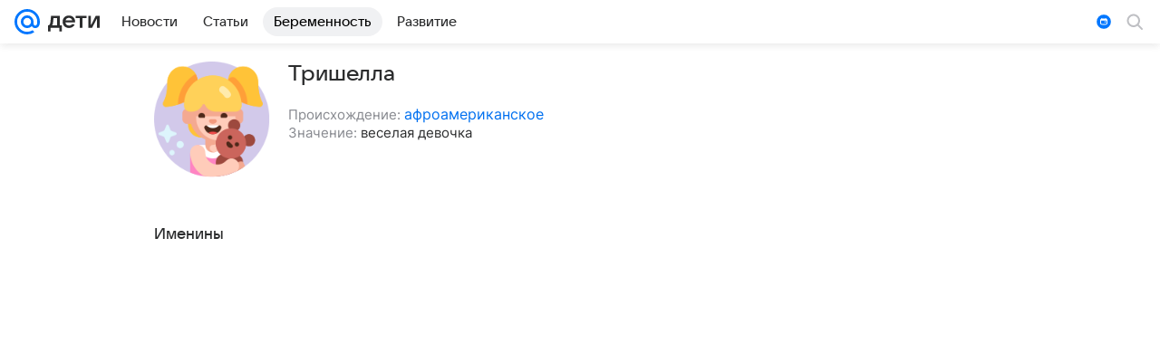

--- FILE ---
content_type: application/javascript; charset=utf-8
request_url: https://deti.mail.ru/js/cmpld/react/apps/Deti/client.js?201a62e28f6858304fe2
body_size: 139434
content:
!function(e,t){if("object"==typeof exports&&"object"==typeof module)module.exports=t();else if("function"==typeof define&&define.amd)define([],t);else{var n=t();for(var r in n)("object"==typeof exports?exports:e)[r]=n[r]}}(this,function(){return function(){var e,t,n,r,i={88574:function(e,t,n){"use strict";function r(e,t){var n=!!(t.getRootNode&&t.getRootNode().host);if(e.contains(t))return!0;if(n){var r=t;do{if(r&&e.isSameNode(r))return!0;r=r.parentNode||r.host}while(r)}return!1}n.d(t,{Z:function(){return r}})},42323:function(e,t,n){"use strict";function r(e){var t=e.getBoundingClientRect();return{width:t.width,height:t.height,top:t.top,right:t.right,bottom:t.bottom,left:t.left,x:t.left,y:t.top}}n.d(t,{Z:function(){return r}})},78011:function(e,t,n){"use strict";n.d(t,{Z:function(){return v}});var r=n(27462),i=n(60997),a=n(44345),o=n(56506),s=n(51650),c=n(48087),l=n(48980),u=n(35126),d=n(42323),f=n(71359),p=n(88574),h=n(40287),m=n(18935);function g(e,t){var n;return t===r.Pj?(0,m.Z)((0,i.Z)(e)):(0,u.R)(t)?((n=(0,d.Z)(t)).top=n.top+t.clientTop,n.left=n.left+t.clientLeft,n.bottom=n.top+t.clientHeight,n.right=n.left+t.clientWidth,n.width=t.clientWidth,n.height=t.clientHeight,n.x=n.left,n.y=n.top,n):(0,m.Z)((0,a.Z)((0,c.Z)(e)))}function v(e,t,n){var r,i,a=[].concat("clippingParents"===t?(r=(0,o.Z)((0,f.Z)(e)),i=["absolute","fixed"].indexOf((0,l.Z)(e).position)>=0&&(0,u.R)(e)?(0,s.Z)(e):e,(0,u.k)(i)?r.filter(function(e){return(0,u.k)(e)&&(0,p.Z)(e,i)&&"body"!==(0,h.Z)(e)}):[]):[].concat(t),[n]),c=a[0],d=a.reduce(function(t,n){var r=g(e,n);return t.top=Math.max(r.top,t.top),t.right=Math.min(r.right,t.right),t.bottom=Math.min(r.bottom,t.bottom),t.left=Math.max(r.left,t.left),t},g(e,c));return d.width=d.right-d.left,d.height=d.bottom-d.top,d.x=d.left,d.y=d.top,d}},21918:function(e,t,n){"use strict";n.d(t,{Z:function(){return u}});var r=n(42323),i=n(23119),a=n(40287),o=n(35126),s=n(55840),c=n(48087),l=n(75173);function u(e,t,n){void 0===n&&(n=!1);var u=(0,c.Z)(t),d=(0,r.Z)(e),f=(0,o.R)(t),p={scrollLeft:0,scrollTop:0},h={x:0,y:0};return(f||!f&&!n)&&(("body"!==(0,a.Z)(t)||(0,l.Z)(u))&&(p=(0,i.Z)(t)),(0,o.R)(t)?(h=(0,r.Z)(t),h.x+=t.clientLeft,h.y+=t.clientTop):u&&(h.x=(0,s.Z)(u))),{x:d.left+p.scrollLeft-h.x,y:d.top+p.scrollTop-h.y,width:d.width,height:d.height}}},48980:function(e,t,n){"use strict";n.d(t,{Z:function(){return i}});var r=n(42263);function i(e){return(0,r.Z)(e).getComputedStyle(e)}},48087:function(e,t,n){"use strict";n.d(t,{Z:function(){return i}});var r=n(35126);function i(e){return((0,r.k)(e)?e.ownerDocument:e.document).documentElement}},44345:function(e,t,n){"use strict";n.d(t,{Z:function(){return s}});var r=n(48087),i=n(48980),a=n(55840),o=n(36537);function s(e){var t=(0,r.Z)(e),n=(0,o.Z)(e),s=e.ownerDocument.body,c=Math.max(t.scrollWidth,t.clientWidth,s?s.scrollWidth:0,s?s.clientWidth:0),l=Math.max(t.scrollHeight,t.clientHeight,s?s.scrollHeight:0,s?s.clientHeight:0),u=-n.scrollLeft+(0,a.Z)(e),d=-n.scrollTop;return"rtl"===(0,i.Z)(s||t).direction&&(u+=Math.max(t.clientWidth,s?s.clientWidth:0)-c),{width:c,height:l,x:u,y:d}}},5887:function(e,t,n){"use strict";function r(e){return{scrollLeft:e.scrollLeft,scrollTop:e.scrollTop}}n.d(t,{Z:function(){return r}})},41919:function(e,t,n){"use strict";function r(e){return{x:e.offsetLeft,y:e.offsetTop,width:e.offsetWidth,height:e.offsetHeight}}n.d(t,{Z:function(){return r}})},40287:function(e,t,n){"use strict";function r(e){return e?(e.nodeName||"").toLowerCase():null}n.d(t,{Z:function(){return r}})},23119:function(e,t,n){"use strict";n.d(t,{Z:function(){return s}});var r=n(36537),i=n(42263),a=n(35126),o=n(5887);function s(e){return e!==(0,i.Z)(e)&&(0,a.R)(e)?(0,o.Z)(e):(0,r.Z)(e)}},51650:function(e,t,n){"use strict";n.d(t,{Z:function(){return d}});var r=n(42263),i=n(40287),a=n(48980),o=n(35126),s=n(55150),c=n(71359),l=n(48087);function u(e){if(!(0,o.R)(e)||"fixed"===(0,a.Z)(e).position)return null;var t=e.offsetParent;if(t){var n=(0,l.Z)(t);if("body"===(0,i.Z)(t)&&"static"===(0,a.Z)(t).position&&"static"!==(0,a.Z)(n).position)return n}return t}function d(e){for(var t=(0,r.Z)(e),n=u(e);n&&(0,s.Z)(n)&&"static"===(0,a.Z)(n).position;)n=u(n);return n&&"body"===(0,i.Z)(n)&&"static"===(0,a.Z)(n).position?t:n||function(e){for(var t=(0,c.Z)(e);(0,o.R)(t)&&0>["html","body"].indexOf((0,i.Z)(t));){var n=(0,a.Z)(t);if("none"!==n.transform||"none"!==n.perspective||n.willChange&&"auto"!==n.willChange)return t;t=t.parentNode}return null}(e)||t}},71359:function(e,t,n){"use strict";n.d(t,{Z:function(){return a}});var r=n(40287),i=n(48087);function a(e){return"html"===(0,r.Z)(e)?e:e.assignedSlot||e.parentNode||e.host||(0,i.Z)(e)}},53461:function(e,t,n){"use strict";n.d(t,{Z:function(){return function e(t){return["html","body","#document"].indexOf((0,a.Z)(t))>=0?t.ownerDocument.body:(0,o.R)(t)&&(0,i.Z)(t)?t:e((0,r.Z)(t))}}});var r=n(71359),i=n(75173),a=n(40287),o=n(35126)},60997:function(e,t,n){"use strict";n.d(t,{Z:function(){return o}});var r=n(42263),i=n(48087),a=n(55840);function o(e){var t=(0,r.Z)(e),n=(0,i.Z)(e),o=t.visualViewport,s=n.clientWidth,c=n.clientHeight,l=0,u=0;return o&&(s=o.width,c=o.height,/^((?!chrome|android).)*safari/i.test(navigator.userAgent)||(l=o.offsetLeft,u=o.offsetTop)),{width:s,height:c,x:l+(0,a.Z)(e),y:u}}},42263:function(e,t,n){"use strict";function r(e){if("[object Window]"!==e.toString()){var t=e.ownerDocument;return t?t.defaultView:window}return e}n.d(t,{Z:function(){return r}})},36537:function(e,t,n){"use strict";n.d(t,{Z:function(){return i}});var r=n(42263);function i(e){var t=(0,r.Z)(e);return{scrollLeft:t.pageXOffset,scrollTop:t.pageYOffset}}},55840:function(e,t,n){"use strict";n.d(t,{Z:function(){return o}});var r=n(42323),i=n(48087),a=n(36537);function o(e){return(0,r.Z)((0,i.Z)(e)).left+(0,a.Z)(e).scrollLeft}},35126:function(e,t,n){"use strict";n.d(t,{R:function(){return a},k:function(){return i}});var r=n(42263);function i(e){var t=(0,r.Z)(e).Element;return e instanceof t||e instanceof Element}function a(e){var t=(0,r.Z)(e).HTMLElement;return e instanceof t||e instanceof HTMLElement}},75173:function(e,t,n){"use strict";n.d(t,{Z:function(){return i}});var r=n(48980);function i(e){var t=(0,r.Z)(e),n=t.overflow,i=t.overflowX,a=t.overflowY;return/auto|scroll|overlay|hidden/.test(n+a+i)}},55150:function(e,t,n){"use strict";n.d(t,{Z:function(){return i}});var r=n(40287);function i(e){return["table","td","th"].indexOf((0,r.Z)(e))>=0}},56506:function(e,t,n){"use strict";n.d(t,{Z:function(){return function e(t,n){void 0===n&&(n=[]);var c=(0,r.Z)(t),l="body"===(0,a.Z)(c),u=(0,o.Z)(c),d=l?[u].concat(u.visualViewport||[],(0,s.Z)(c)?c:[]):c,f=n.concat(d);return l?f:f.concat(e((0,i.Z)(d)))}}});var r=n(53461),i=n(71359),a=n(40287),o=n(42263),s=n(75173)},27462:function(e,t,n){"use strict";n.d(t,{BL:function(){return l},Ct:function(){return g},F2:function(){return a},I:function(){return i},Pj:function(){return f},YP:function(){return h},bw:function(){return m},d7:function(){return s},k5:function(){return p},mv:function(){return c},t$:function(){return o},ut:function(){return u},we:function(){return r},xs:function(){return v},zV:function(){return d}});var r="top",i="bottom",a="right",o="left",s="auto",c=[r,i,a,o],l="start",u="end",d="clippingParents",f="viewport",p="popper",h="reference",m=c.reduce(function(e,t){return e.concat([t+"-"+l,t+"-"+u])},[]),g=[].concat(c,[s]).reduce(function(e,t){return e.concat([t,t+"-"+l,t+"-"+u])},[]),v=["beforeRead","read","afterRead","beforeMain","main","afterMain","beforeWrite","write","afterWrite"]},76508:function(e,t,n){"use strict";n.d(t,{kZ:function(){return p}});var r=n(21918),i=n(41919),a=n(56506),o=n(51650),s=n(33167),c=n(89313),l=n(15505),u=n(35126),d={placement:"bottom",modifiers:[],strategy:"absolute"};function f(){for(var e=arguments.length,t=Array(e),n=0;n<e;n++)t[n]=arguments[n];return!t.some(function(e){return!(e&&"function"==typeof e.getBoundingClientRect)})}function p(e){void 0===e&&(e={});var t=e,n=t.defaultModifiers,p=void 0===n?[]:n,h=t.defaultOptions,m=void 0===h?d:h;return function(e,t,n){void 0===n&&(n=m);var h={placement:"bottom",orderedModifiers:[],options:Object.assign(Object.assign({},d),m),modifiersData:{},elements:{reference:e,popper:t},attributes:{},styles:{}},g=[],v=!1,b={state:h,setOptions:function(n){y(),h.options=Object.assign(Object.assign(Object.assign({},m),h.options),n),h.scrollParents={reference:(0,u.k)(e)?(0,a.Z)(e):e.contextElement?(0,a.Z)(e.contextElement):[],popper:(0,a.Z)(t)};var r=(0,s.Z)((0,l.Z)([].concat(p,h.options.modifiers)));return h.orderedModifiers=r.filter(function(e){return e.enabled}),h.orderedModifiers.forEach(function(e){var t=e.name,n=e.options,r=e.effect;if("function"==typeof r){var i=r({state:h,name:t,instance:b,options:void 0===n?{}:n});g.push(i||function(){})}}),b.update()},forceUpdate:function(){if(!v){var e=h.elements,t=e.reference,n=e.popper;if(f(t,n)){h.rects={reference:(0,r.Z)(t,(0,o.Z)(n),"fixed"===h.options.strategy),popper:(0,i.Z)(n)},h.reset=!1,h.placement=h.options.placement,h.orderedModifiers.forEach(function(e){return h.modifiersData[e.name]=Object.assign({},e.data)});for(var a=0;a<h.orderedModifiers.length;a++){if(!0===h.reset){h.reset=!1,a=-1;continue}var s=h.orderedModifiers[a],c=s.fn,l=s.options,u=void 0===l?{}:l,d=s.name;"function"==typeof c&&(h=c({state:h,options:u,name:d,instance:b})||h)}}}},update:(0,c.Z)(function(){return new Promise(function(e){b.forceUpdate(),e(h)})}),destroy:function(){y(),v=!0}};if(!f(e,t))return b;function y(){g.forEach(function(e){return e()}),g=[]}return b.setOptions(n).then(function(e){!v&&n.onFirstUpdate&&n.onFirstUpdate(e)}),b}}},46954:function(e,t,n){"use strict";var r=n(40287),i=n(35126);t.Z={name:"applyStyles",enabled:!0,phase:"write",fn:function(e){var t=e.state;Object.keys(t.elements).forEach(function(e){var n=t.styles[e]||{},a=t.attributes[e]||{},o=t.elements[e];(0,i.R)(o)&&(0,r.Z)(o)&&(Object.assign(o.style,n),Object.keys(a).forEach(function(e){var t=a[e];!1===t?o.removeAttribute(e):o.setAttribute(e,!0===t?"":t)}))})},effect:function(e){var t=e.state,n={popper:{position:t.options.strategy,left:"0",top:"0",margin:"0"},arrow:{position:"absolute"},reference:{}};return Object.assign(t.elements.popper.style,n.popper),t.elements.arrow&&Object.assign(t.elements.arrow.style,n.arrow),function(){Object.keys(t.elements).forEach(function(e){var a=t.elements[e],o=t.attributes[e]||{},s=Object.keys(t.styles.hasOwnProperty(e)?t.styles[e]:n[e]).reduce(function(e,t){return e[t]="",e},{});(0,i.R)(a)&&(0,r.Z)(a)&&(Object.assign(a.style,s),Object.keys(o).forEach(function(e){a.removeAttribute(e)}))})}},requires:["computeStyles"]}},8954:function(e,t,n){"use strict";var r=n(66456),i=n(41919),a=n(88574),o=n(51650),s=n(18239),c=n(48553),l=n(55867),u=n(38437),d=n(27462);t.Z={name:"arrow",enabled:!0,phase:"main",fn:function(e){var t,n=e.state,a=e.name,l=n.elements.arrow,u=n.modifiersData.popperOffsets,f=(0,r.Z)(n.placement),p=(0,s.Z)(f),h=[d.t$,d.F2].indexOf(f)>=0?"height":"width";if(l&&u){var m=n.modifiersData[a+"#persistent"].padding,g=(0,i.Z)(l),v="y"===p?d.we:d.t$,b="y"===p?d.I:d.F2,y=n.rects.reference[h]+n.rects.reference[p]-u[p]-n.rects.popper[h],_=u[p]-n.rects.reference[p],w=(0,o.Z)(l),E=w?"y"===p?w.clientHeight||0:w.clientWidth||0:0,S=m[v],x=E-g[h]-m[b],O=E/2-g[h]/2+(y/2-_/2),C=(0,c.Z)(S,O,x);n.modifiersData[a]=((t={})[p]=C,t.centerOffset=C-O,t)}},effect:function(e){var t=e.state,n=e.options,r=e.name,i=n.element,o=void 0===i?"[data-popper-arrow]":i,s=n.padding,c=void 0===s?0:s;if(null!=o){if("string"==typeof o&&!(o=t.elements.popper.querySelector(o))||!(0,a.Z)(t.elements.popper,o))return;t.elements.arrow=o,t.modifiersData[r+"#persistent"]={padding:(0,l.Z)("number"!=typeof c?c:(0,u.Z)(c,d.mv))}}},requires:["popperOffsets"],requiresIfExists:["preventOverflow"]}},22769:function(e,t,n){"use strict";var r=n(27462),i=n(51650),a=n(42263),o=n(48087),s=n(66456),c={top:"auto",right:"auto",bottom:"auto",left:"auto"};function l(e){var t,n,s,l,u,d=e.popper,f=e.popperRect,p=e.placement,h=e.offsets,m=e.position,g=e.gpuAcceleration,v=e.adaptive,b=(t=h.x,n=h.y,{x:Math.round(t*(s=window.devicePixelRatio||1))/s||0,y:Math.round(n*s)/s||0}),y=b.x,_=b.y,w=h.hasOwnProperty("x"),E=h.hasOwnProperty("y"),S=r.t$,x=r.we,O=window;if(v){var C=(0,i.Z)(d);C===(0,a.Z)(d)&&(C=(0,o.Z)(d)),p===r.we&&(x=r.I,_-=C.clientHeight-f.height,_*=g?1:-1),p===r.t$&&(S=r.F2,y-=C.clientWidth-f.width,y*=g?1:-1)}var A=Object.assign({position:m},v&&c);return g?Object.assign(Object.assign({},A),{},((u={})[x]=E?"0":"",u[S]=w?"0":"",u.transform=2>(O.devicePixelRatio||1)?"translate("+y+"px, "+_+"px)":"translate3d("+y+"px, "+_+"px, 0)",u)):Object.assign(Object.assign({},A),{},((l={})[x]=E?_+"px":"",l[S]=w?y+"px":"",l.transform="",l))}t.Z={name:"computeStyles",enabled:!0,phase:"beforeWrite",fn:function(e){var t=e.state,n=e.options,r=n.gpuAcceleration,i=n.adaptive,a={placement:(0,s.Z)(t.placement),popper:t.elements.popper,popperRect:t.rects.popper,gpuAcceleration:void 0===r||r};null!=t.modifiersData.popperOffsets&&(t.styles.popper=Object.assign(Object.assign({},t.styles.popper),l(Object.assign(Object.assign({},a),{},{offsets:t.modifiersData.popperOffsets,position:t.options.strategy,adaptive:void 0===i||i})))),null!=t.modifiersData.arrow&&(t.styles.arrow=Object.assign(Object.assign({},t.styles.arrow),l(Object.assign(Object.assign({},a),{},{offsets:t.modifiersData.arrow,position:"absolute",adaptive:!1})))),t.attributes.popper=Object.assign(Object.assign({},t.attributes.popper),{},{"data-popper-placement":t.placement})},data:{}}},66407:function(e,t,n){"use strict";var r=n(42263),i={passive:!0};t.Z={name:"eventListeners",enabled:!0,phase:"write",fn:function(){},effect:function(e){var t=e.state,n=e.instance,a=e.options,o=a.scroll,s=void 0===o||o,c=a.resize,l=void 0===c||c,u=(0,r.Z)(t.elements.popper),d=[].concat(t.scrollParents.reference,t.scrollParents.popper);return s&&d.forEach(function(e){e.addEventListener("scroll",n.update,i)}),l&&u.addEventListener("resize",n.update,i),function(){s&&d.forEach(function(e){e.removeEventListener("scroll",n.update,i)}),l&&u.removeEventListener("resize",n.update,i)}},data:{}}},73239:function(e,t,n){"use strict";var r=n(77272),i=n(66456),a=n(33074),o=n(27951),s=n(44897),c=n(27462),l=n(45395);t.Z={name:"flip",enabled:!0,phase:"main",fn:function(e){var t=e.state,n=e.options,u=e.name;if(!t.modifiersData[u]._skip){for(var d=n.mainAxis,f=void 0===d||d,p=n.altAxis,h=void 0===p||p,m=n.fallbackPlacements,g=n.padding,v=n.boundary,b=n.rootBoundary,y=n.altBoundary,_=n.flipVariations,w=void 0===_||_,E=n.allowedAutoPlacements,S=t.options.placement,x=(0,i.Z)(S)===S,O=m||(x||!w?[(0,r.Z)(S)]:function(e){if((0,i.Z)(e)===c.d7)return[];var t=(0,r.Z)(e);return[(0,a.Z)(e),t,(0,a.Z)(t)]}(S)),C=[S].concat(O).reduce(function(e,n){return e.concat((0,i.Z)(n)===c.d7?(0,s.Z)(t,{placement:n,boundary:v,rootBoundary:b,padding:g,flipVariations:w,allowedAutoPlacements:E}):n)},[]),A=t.rects.reference,k=t.rects.popper,j=new Map,T=!0,D=C[0],M=0;M<C.length;M++){var F=C[M],P=(0,i.Z)(F),R=(0,l.Z)(F)===c.BL,I=[c.we,c.I].indexOf(P)>=0,N=I?"width":"height",L=(0,o.Z)(t,{placement:F,boundary:v,rootBoundary:b,altBoundary:y,padding:g}),B=I?R?c.F2:c.t$:R?c.I:c.we;A[N]>k[N]&&(B=(0,r.Z)(B));var H=(0,r.Z)(B),z=[];if(f&&z.push(L[P]<=0),h&&z.push(L[B]<=0,L[H]<=0),z.every(function(e){return e})){D=F,T=!1;break}j.set(F,z)}if(T)for(var W=w?3:1,Z=function(e){var t=C.find(function(t){var n=j.get(t);if(n)return n.slice(0,e).every(function(e){return e})});if(t)return D=t,"break"},K=W;K>0&&"break"!==Z(K);K--);t.placement!==D&&(t.modifiersData[u]._skip=!0,t.placement=D,t.reset=!0)}},requiresIfExists:["offset"],data:{_skip:!1}}},86289:function(e,t,n){"use strict";var r=n(27462),i=n(27951);function a(e,t,n){return void 0===n&&(n={x:0,y:0}),{top:e.top-t.height-n.y,right:e.right-t.width+n.x,bottom:e.bottom-t.height+n.y,left:e.left-t.width-n.x}}function o(e){return[r.we,r.F2,r.I,r.t$].some(function(t){return e[t]>=0})}t.Z={name:"hide",enabled:!0,phase:"main",requiresIfExists:["preventOverflow"],fn:function(e){var t=e.state,n=e.name,r=t.rects.reference,s=t.rects.popper,c=t.modifiersData.preventOverflow,l=(0,i.Z)(t,{elementContext:"reference"}),u=(0,i.Z)(t,{altBoundary:!0}),d=a(l,r),f=a(u,s,c),p=o(d),h=o(f);t.modifiersData[n]={referenceClippingOffsets:d,popperEscapeOffsets:f,isReferenceHidden:p,hasPopperEscaped:h},t.attributes.popper=Object.assign(Object.assign({},t.attributes.popper),{},{"data-popper-reference-hidden":p,"data-popper-escaped":h})}}},35811:function(e,t,n){"use strict";var r=n(66456),i=n(27462);t.Z={name:"offset",enabled:!0,phase:"main",requires:["popperOffsets"],fn:function(e){var t=e.state,n=e.options,a=e.name,o=n.offset,s=void 0===o?[0,0]:o,c=i.Ct.reduce(function(e,n){var a,o,c,l,u,d;return e[n]=(a=t.rects,o=(0,r.Z)(n),c=[i.t$,i.we].indexOf(o)>=0?-1:1,u=(l="function"==typeof s?s(Object.assign(Object.assign({},a),{},{placement:n})):s)[0],d=l[1],u=u||0,d=(d||0)*c,[i.t$,i.F2].indexOf(o)>=0?{x:d,y:u}:{x:u,y:d}),e},{}),l=c[t.placement],u=l.x,d=l.y;null!=t.modifiersData.popperOffsets&&(t.modifiersData.popperOffsets.x+=u,t.modifiersData.popperOffsets.y+=d),t.modifiersData[a]=c}}},49814:function(e,t,n){"use strict";var r=n(5957);t.Z={name:"popperOffsets",enabled:!0,phase:"read",fn:function(e){var t=e.state,n=e.name;t.modifiersData[n]=(0,r.Z)({reference:t.rects.reference,element:t.rects.popper,strategy:"absolute",placement:t.placement})},data:{}}},85144:function(e,t,n){"use strict";var r=n(27462),i=n(66456),a=n(18239),o=n(67462),s=n(48553),c=n(41919),l=n(51650),u=n(27951),d=n(45395),f=n(16899);t.Z={name:"preventOverflow",enabled:!0,phase:"main",fn:function(e){var t=e.state,n=e.options,p=e.name,h=n.mainAxis,m=n.altAxis,g=n.boundary,v=n.rootBoundary,b=n.altBoundary,y=n.padding,_=n.tether,w=void 0===_||_,E=n.tetherOffset,S=void 0===E?0:E,x=(0,u.Z)(t,{boundary:g,rootBoundary:v,padding:y,altBoundary:b}),O=(0,i.Z)(t.placement),C=(0,d.Z)(t.placement),A=!C,k=(0,a.Z)(O),j=(0,o.Z)(k),T=t.modifiersData.popperOffsets,D=t.rects.reference,M=t.rects.popper,F="function"==typeof S?S(Object.assign(Object.assign({},t.rects),{},{placement:t.placement})):S,P={x:0,y:0};if(T){if(void 0===h||h){var R="y"===k?r.we:r.t$,I="y"===k?r.I:r.F2,N="y"===k?"height":"width",L=T[k],B=T[k]+x[R],H=T[k]-x[I],z=w?-M[N]/2:0,W=C===r.BL?D[N]:M[N],Z=C===r.BL?-M[N]:-D[N],K=t.elements.arrow,$=w&&K?(0,c.Z)(K):{width:0,height:0},V=t.modifiersData["arrow#persistent"]?t.modifiersData["arrow#persistent"].padding:(0,f.Z)(),G=V[R],U=V[I],Y=(0,s.Z)(0,D[N],$[N]),q=A?D[N]/2-z-Y-G-F:W-Y-G-F,X=A?-D[N]/2+z+Y+U+F:Z+Y+U+F,J=t.elements.arrow&&(0,l.Z)(t.elements.arrow),Q=J?"y"===k?J.clientTop||0:J.clientLeft||0:0,ee=t.modifiersData.offset?t.modifiersData.offset[t.placement][k]:0,et=T[k]+q-ee-Q,en=T[k]+X-ee,er=(0,s.Z)(w?Math.min(B,et):B,L,w?Math.max(H,en):H);T[k]=er,P[k]=er-L}if(void 0!==m&&m){var ei="x"===k?r.we:r.t$,ea="x"===k?r.I:r.F2,eo=T[j],es=eo+x[ei],ec=eo-x[ea],eu=(0,s.Z)(es,eo,ec);T[j]=eu,P[j]=eu-eo}t.modifiersData[p]=P}},requiresIfExists:["offset"]}},44549:function(e,t,n){"use strict";n.d(t,{fi:function(){return h}});var r=n(76508),i=n(66407),a=n(49814),o=n(22769),s=n(46954),c=n(35811),l=n(73239),u=n(85144),d=n(8954),f=n(86289),p=[i.Z,a.Z,o.Z,s.Z,c.Z,l.Z,u.Z,d.Z,f.Z],h=(0,r.kZ)({defaultModifiers:p})},44897:function(e,t,n){"use strict";n.d(t,{Z:function(){return s}});var r=n(45395),i=n(27462),a=n(27951),o=n(66456);function s(e,t){void 0===t&&(t={});var n=t,s=n.placement,c=n.boundary,l=n.rootBoundary,u=n.padding,d=n.flipVariations,f=n.allowedAutoPlacements,p=void 0===f?i.Ct:f,h=(0,r.Z)(s),m=h?d?i.bw:i.bw.filter(function(e){return(0,r.Z)(e)===h}):i.mv,g=m.filter(function(e){return p.indexOf(e)>=0});0===g.length&&(g=m);var v=g.reduce(function(t,n){return t[n]=(0,a.Z)(e,{placement:n,boundary:c,rootBoundary:l,padding:u})[(0,o.Z)(n)],t},{});return Object.keys(v).sort(function(e,t){return v[e]-v[t]})}},5957:function(e,t,n){"use strict";n.d(t,{Z:function(){return s}});var r=n(66456),i=n(45395),a=n(18239),o=n(27462);function s(e){var t,n=e.reference,s=e.element,c=e.placement,l=c?(0,r.Z)(c):null,u=c?(0,i.Z)(c):null,d=n.x+n.width/2-s.width/2,f=n.y+n.height/2-s.height/2;switch(l){case o.we:t={x:d,y:n.y-s.height};break;case o.I:t={x:d,y:n.y+n.height};break;case o.F2:t={x:n.x+n.width,y:f};break;case o.t$:t={x:n.x-s.width,y:f};break;default:t={x:n.x,y:n.y}}var p=l?(0,a.Z)(l):null;if(null!=p){var h="y"===p?"height":"width";switch(u){case o.BL:t[p]=Math.floor(t[p])-Math.floor(n[h]/2-s[h]/2);break;case o.ut:t[p]=Math.floor(t[p])+Math.ceil(n[h]/2-s[h]/2)}}return t}},89313:function(e,t,n){"use strict";function r(e){var t;return function(){return t||(t=new Promise(function(n){Promise.resolve().then(function(){t=void 0,n(e())})})),t}}n.d(t,{Z:function(){return r}})},27951:function(e,t,n){"use strict";n.d(t,{Z:function(){return f}});var r=n(42323),i=n(78011),a=n(48087),o=n(5957),s=n(18935),c=n(27462),l=n(35126),u=n(55867),d=n(38437);function f(e,t){void 0===t&&(t={});var n=t,f=n.placement,p=void 0===f?e.placement:f,h=n.boundary,m=void 0===h?c.zV:h,g=n.rootBoundary,v=void 0===g?c.Pj:g,b=n.elementContext,y=void 0===b?c.k5:b,_=n.altBoundary,w=n.padding,E=void 0===w?0:w,S=(0,u.Z)("number"!=typeof E?E:(0,d.Z)(E,c.mv)),x=y===c.k5?c.YP:c.k5,O=e.elements.reference,C=e.rects.popper,A=e.elements[void 0!==_&&_?x:y],k=(0,i.Z)((0,l.k)(A)?A:A.contextElement||(0,a.Z)(e.elements.popper),m,v),j=(0,r.Z)(O),T=(0,o.Z)({reference:j,element:C,strategy:"absolute",placement:p}),D=(0,s.Z)(Object.assign(Object.assign({},C),T)),M=y===c.k5?D:j,F={top:k.top-M.top+S.top,bottom:M.bottom-k.bottom+S.bottom,left:k.left-M.left+S.left,right:M.right-k.right+S.right},P=e.modifiersData.offset;if(y===c.k5&&P){var R=P[p];Object.keys(F).forEach(function(e){var t=[c.F2,c.I].indexOf(e)>=0?1:-1,n=[c.we,c.I].indexOf(e)>=0?"y":"x";F[e]+=R[n]*t})}return F}},38437:function(e,t,n){"use strict";function r(e,t){return t.reduce(function(t,n){return t[n]=e,t},{})}n.d(t,{Z:function(){return r}})},67462:function(e,t,n){"use strict";function r(e){return"x"===e?"y":"x"}n.d(t,{Z:function(){return r}})},66456:function(e,t,n){"use strict";function r(e){return e.split("-")[0]}n.d(t,{Z:function(){return r}})},16899:function(e,t,n){"use strict";function r(){return{top:0,right:0,bottom:0,left:0}}n.d(t,{Z:function(){return r}})},18239:function(e,t,n){"use strict";function r(e){return["top","bottom"].indexOf(e)>=0?"x":"y"}n.d(t,{Z:function(){return r}})},77272:function(e,t,n){"use strict";n.d(t,{Z:function(){return i}});var r={left:"right",right:"left",bottom:"top",top:"bottom"};function i(e){return e.replace(/left|right|bottom|top/g,function(e){return r[e]})}},33074:function(e,t,n){"use strict";n.d(t,{Z:function(){return i}});var r={start:"end",end:"start"};function i(e){return e.replace(/start|end/g,function(e){return r[e]})}},45395:function(e,t,n){"use strict";function r(e){return e.split("-")[1]}n.d(t,{Z:function(){return r}})},15505:function(e,t,n){"use strict";function r(e){var t=e.reduce(function(e,t){var n=e[t.name];return e[t.name]=n?Object.assign(Object.assign(Object.assign({},n),t),{},{options:Object.assign(Object.assign({},n.options),t.options),data:Object.assign(Object.assign({},n.data),t.data)}):t,e},{});return Object.keys(t).map(function(e){return t[e]})}n.d(t,{Z:function(){return r}})},55867:function(e,t,n){"use strict";n.d(t,{Z:function(){return i}});var r=n(16899);function i(e){return Object.assign(Object.assign({},(0,r.Z)()),e)}},33167:function(e,t,n){"use strict";n.d(t,{Z:function(){return i}});var r=n(27462);function i(e){var t,n,i,a=(t=new Map,n=new Set,i=[],e.forEach(function(e){t.set(e.name,e)}),e.forEach(function(e){n.has(e.name)||function e(r){n.add(r.name),[].concat(r.requires||[],r.requiresIfExists||[]).forEach(function(r){if(!n.has(r)){var i=t.get(r);i&&e(i)}}),i.push(r)}(e)}),i);return r.xs.reduce(function(e,t){return e.concat(a.filter(function(e){return e.phase===t}))},[])}},18935:function(e,t,n){"use strict";function r(e){return Object.assign(Object.assign({},e),{},{left:e.x,top:e.y,right:e.x+e.width,bottom:e.y+e.height})}n.d(t,{Z:function(){return r}})},48553:function(e,t,n){"use strict";function r(e,t,n){return Math.max(e,Math.min(t,n))}n.d(t,{Z:function(){return r}})},53348:function(e,t,n){"use strict";var r,i=n(97148);function a(){return(a=Object.assign?Object.assign.bind():function(e){for(var t=1;t<arguments.length;t++){var n=arguments[t];for(var r in n)({}).hasOwnProperty.call(n,r)&&(e[r]=n[r])}return e}).apply(null,arguments)}t.Z=(0,i.forwardRef)(function(e,t){return i.createElement("svg",a({xmlns:"http://www.w3.org/2000/svg",width:16,height:16,viewBox:"0 0 16 16",ref:t},e),r||(r=i.createElement("path",{fillRule:"evenodd",d:"m7.983 6.455 4.34-4.34a1.105 1.105 0 0 1 1.562 1.562l-4.34 4.34 4.34 4.34a1.08 1.08 0 1 1-1.528 1.528l-4.34-4.34-4.34 4.34a1.105 1.105 0 0 1-1.562-1.562l4.34-4.34-4.34-4.34a1.08 1.08 0 1 1 1.528-1.528z"})))})},27911:function(e,t,n){"use strict";var r,i=n(97148);function a(){return(a=Object.assign?Object.assign.bind():function(e){for(var t=1;t<arguments.length;t++){var n=arguments[t];for(var r in n)({}).hasOwnProperty.call(n,r)&&(e[r]=n[r])}return e}).apply(null,arguments)}t.Z=(0,i.forwardRef)(function(e,t){return i.createElement("svg",a({xmlns:"http://www.w3.org/2000/svg",width:16,height:16,viewBox:"0 0 16 16",ref:t},e),r||(r=i.createElement("path",{d:"M5.809 12.771A1.128 1.128 0 0 1 4 11.872V4.128a1.128 1.128 0 0 1 1.809-.899l5.233 3.865.001.001a1.124 1.124 0 0 1 0 1.81l-.001.001z"})))})},23246:function(e,t,n){"use strict";var r,i=n(97148);function a(){return(a=Object.assign?Object.assign.bind():function(e){for(var t=1;t<arguments.length;t++){var n=arguments[t];for(var r in n)({}).hasOwnProperty.call(n,r)&&(e[r]=n[r])}return e}).apply(null,arguments)}t.Z=(0,i.forwardRef)(function(e,t){return i.createElement("svg",a({xmlns:"http://www.w3.org/2000/svg",width:16,height:16,viewBox:"0 0 16 16",ref:t},e),r||(r=i.createElement("path",{d:"M10.191 3.229A1.128 1.128 0 0 1 12 4.128v7.744a1.128 1.128 0 0 1-1.809.899L4.958 8.906l-.001-.001a1.124 1.124 0 0 1 0-1.81l.001-.001z"})))})},45668:function(e,t,n){"use strict";var r,i=n(97148);function a(){return(a=Object.assign?Object.assign.bind():function(e){for(var t=1;t<arguments.length;t++){var n=arguments[t];for(var r in n)({}).hasOwnProperty.call(n,r)&&(e[r]=n[r])}return e}).apply(null,arguments)}t.Z=(0,i.forwardRef)(function(e,t){return i.createElement("svg",a({xmlns:"http://www.w3.org/2000/svg",width:16,height:16,viewBox:"0 0 16 16",ref:t},e),r||(r=i.createElement("path",{fillRule:"evenodd",d:"M12.4 5.6c-.4-.4-1-.4-1.4 0l-4 4-2-2c-.4-.4-1-.4-1.4 0s-.4 1 0 1.4l2.7 2.7c.2.2.4.3.7.3s.5-.1.7-.3L12.4 7c.4-.4.4-1 0-1.4"})))})},34100:function(e,t){var n;!function(){"use strict";var r={}.hasOwnProperty;function i(){for(var e=[],t=0;t<arguments.length;t++){var n=arguments[t];if(n){var a=typeof n;if("string"===a||"number"===a)e.push(n);else if(Array.isArray(n)){if(n.length){var o=i.apply(null,n);o&&e.push(o)}}else if("object"===a)if(n.toString===Object.prototype.toString)for(var s in n)r.call(n,s)&&n[s]&&e.push(s);else e.push(n.toString())}}return e.join(" ")}e.exports?(i.default=i,e.exports=i):void 0===(n=(function(){return i}).apply(t,[]))||(e.exports=n)}()},78493:function(e){e.exports=function(){"use strict";var e="millisecond",t="second",n="minute",r="hour",i="week",a="month",o="quarter",s="year",c="date",l="Invalid Date",u=/^(\d{4})[-/]?(\d{1,2})?[-/]?(\d{0,2})[Tt\s]*(\d{1,2})?:?(\d{1,2})?:?(\d{1,2})?[.:]?(\d+)?$/,d=/\[([^\]]+)]|Y{1,4}|M{1,4}|D{1,2}|d{1,4}|H{1,2}|h{1,2}|a|A|m{1,2}|s{1,2}|Z{1,2}|SSS/g,f=function(e,t,n){var r=String(e);return!r||r.length>=t?e:""+Array(t+1-r.length).join(n)+e},p="en",h={};h[p]={name:"en",weekdays:"Sunday_Monday_Tuesday_Wednesday_Thursday_Friday_Saturday".split("_"),months:"January_February_March_April_May_June_July_August_September_October_November_December".split("_"),ordinal:function(e){var t=["th","st","nd","rd"],n=e%100;return"["+e+(t[(n-20)%10]||t[n]||t[0])+"]"}};var m="$isDayjsObject",g=function(e){return e instanceof _||!(!e||!e[m])},v=function e(t,n,r){var i;if(!t)return p;if("string"==typeof t){var a=t.toLowerCase();h[a]&&(i=a),n&&(h[a]=n,i=a);var o=t.split("-");if(!i&&o.length>1)return e(o[0])}else{var s=t.name;h[s]=t,i=s}return!r&&i&&(p=i),i||!r&&p},b=function(e,t){if(g(e))return e.clone();var n="object"==typeof t?t:{};return n.date=e,n.args=arguments,new _(n)},y={s:f,z:function(e){var t=-e.utcOffset(),n=Math.abs(t);return(t<=0?"+":"-")+f(Math.floor(n/60),2,"0")+":"+f(n%60,2,"0")},m:function e(t,n){if(t.date()<n.date())return-e(n,t);var r=12*(n.year()-t.year())+(n.month()-t.month()),i=t.clone().add(r,a),o=n-i<0,s=t.clone().add(r+(o?-1:1),a);return+(-(r+(n-i)/(o?i-s:s-i))||0)},a:function(e){return e<0?Math.ceil(e)||0:Math.floor(e)},p:function(l){return({M:a,y:s,w:i,d:"day",D:c,h:r,m:n,s:t,ms:e,Q:o})[l]||String(l||"").toLowerCase().replace(/s$/,"")},u:function(e){return void 0===e}};y.l=v,y.i=g,y.w=function(e,t){return b(e,{locale:t.$L,utc:t.$u,x:t.$x,$offset:t.$offset})};var _=function(){function f(e){this.$L=v(e.locale,null,!0),this.parse(e),this.$x=this.$x||e.x||{},this[m]=!0}var p=f.prototype;return p.parse=function(e){this.$d=function(e){var t=e.date,n=e.utc;if(null===t)return new Date(NaN);if(y.u(t))return new Date;if(t instanceof Date)return new Date(t);if("string"==typeof t&&!/Z$/i.test(t)){var r=t.match(u);if(r){var i=r[2]-1||0,a=(r[7]||"0").substring(0,3);return n?new Date(Date.UTC(r[1],i,r[3]||1,r[4]||0,r[5]||0,r[6]||0,a)):new Date(r[1],i,r[3]||1,r[4]||0,r[5]||0,r[6]||0,a)}}return new Date(t)}(e),this.init()},p.init=function(){var e=this.$d;this.$y=e.getFullYear(),this.$M=e.getMonth(),this.$D=e.getDate(),this.$W=e.getDay(),this.$H=e.getHours(),this.$m=e.getMinutes(),this.$s=e.getSeconds(),this.$ms=e.getMilliseconds()},p.$utils=function(){return y},p.isValid=function(){return this.$d.toString()!==l},p.isSame=function(e,t){var n=b(e);return this.startOf(t)<=n&&n<=this.endOf(t)},p.isAfter=function(e,t){return b(e)<this.startOf(t)},p.isBefore=function(e,t){return this.endOf(t)<b(e)},p.$g=function(e,t,n){return y.u(e)?this[t]:this.set(n,e)},p.unix=function(){return Math.floor(this.valueOf()/1e3)},p.valueOf=function(){return this.$d.getTime()},p.startOf=function(e,o){var l=this,u=!!y.u(o)||o,d=y.p(e),f=function(e,t){var n=y.w(l.$u?Date.UTC(l.$y,t,e):new Date(l.$y,t,e),l);return u?n:n.endOf("day")},p=function(e,t){return y.w(l.toDate()[e].apply(l.toDate("s"),(u?[0,0,0,0]:[23,59,59,999]).slice(t)),l)},h=this.$W,m=this.$M,g=this.$D,v="set"+(this.$u?"UTC":"");switch(d){case s:return u?f(1,0):f(31,11);case a:return u?f(1,m):f(0,m+1);case i:var b=this.$locale().weekStart||0,_=(h<b?h+7:h)-b;return f(u?g-_:g+(6-_),m);case"day":case c:return p(v+"Hours",0);case r:return p(v+"Minutes",1);case n:return p(v+"Seconds",2);case t:return p(v+"Milliseconds",3);default:return this.clone()}},p.endOf=function(e){return this.startOf(e,!1)},p.$set=function(i,o){var l,u=y.p(i),d="set"+(this.$u?"UTC":""),f=((l={}).day=d+"Date",l[c]=d+"Date",l[a]=d+"Month",l[s]=d+"FullYear",l[r]=d+"Hours",l[n]=d+"Minutes",l[t]=d+"Seconds",l[e]=d+"Milliseconds",l)[u],p="day"===u?this.$D+(o-this.$W):o;if(u===a||u===s){var h=this.clone().set(c,1);h.$d[f](p),h.init(),this.$d=h.set(c,Math.min(this.$D,h.daysInMonth())).$d}else f&&this.$d[f](p);return this.init(),this},p.set=function(e,t){return this.clone().$set(e,t)},p.get=function(e){return this[y.p(e)]()},p.add=function(e,o){var c,l=this;e=Number(e);var u=y.p(o),d=function(t){var n=b(l);return y.w(n.date(n.date()+Math.round(t*e)),l)};if(u===a)return this.set(a,this.$M+e);if(u===s)return this.set(s,this.$y+e);if("day"===u)return d(1);if(u===i)return d(7);var f=((c={})[n]=6e4,c[r]=36e5,c[t]=1e3,c)[u]||1,p=this.$d.getTime()+e*f;return y.w(p,this)},p.subtract=function(e,t){return this.add(-1*e,t)},p.format=function(e){var t=this,n=this.$locale();if(!this.isValid())return n.invalidDate||l;var r=e||"YYYY-MM-DDTHH:mm:ssZ",i=y.z(this),a=this.$H,o=this.$m,s=this.$M,c=n.weekdays,u=n.months,f=n.meridiem,p=function(e,n,i,a){return e&&(e[n]||e(t,r))||i[n].slice(0,a)},h=function(e){return y.s(a%12||12,e,"0")},m=f||function(e,t,n){var r=e<12?"AM":"PM";return n?r.toLowerCase():r};return r.replace(d,function(e,r){return r||function(e){switch(e){case"YY":return String(t.$y).slice(-2);case"YYYY":return y.s(t.$y,4,"0");case"M":return s+1;case"MM":return y.s(s+1,2,"0");case"MMM":return p(n.monthsShort,s,u,3);case"MMMM":return p(u,s);case"D":return t.$D;case"DD":return y.s(t.$D,2,"0");case"d":return String(t.$W);case"dd":return p(n.weekdaysMin,t.$W,c,2);case"ddd":return p(n.weekdaysShort,t.$W,c,3);case"dddd":return c[t.$W];case"H":return String(a);case"HH":return y.s(a,2,"0");case"h":return h(1);case"hh":return h(2);case"a":return m(a,o,!0);case"A":return m(a,o,!1);case"m":return String(o);case"mm":return y.s(o,2,"0");case"s":return String(t.$s);case"ss":return y.s(t.$s,2,"0");case"SSS":return y.s(t.$ms,3,"0");case"Z":return i}return null}(e)||i.replace(":","")})},p.utcOffset=function(){return-(15*Math.round(this.$d.getTimezoneOffset()/15))},p.diff=function(e,c,l){var u,d=this,f=y.p(c),p=b(e),h=(p.utcOffset()-this.utcOffset())*6e4,m=this-p,g=function(){return y.m(d,p)};switch(f){case s:u=g()/12;break;case a:u=g();break;case o:u=g()/3;break;case i:u=(m-h)/6048e5;break;case"day":u=(m-h)/864e5;break;case r:u=m/36e5;break;case n:u=m/6e4;break;case t:u=m/1e3;break;default:u=m}return l?u:y.a(u)},p.daysInMonth=function(){return this.endOf(a).$D},p.$locale=function(){return h[this.$L]},p.locale=function(e,t){if(!e)return this.$L;var n=this.clone(),r=v(e,t,!0);return r&&(n.$L=r),n},p.clone=function(){return y.w(this.$d,this)},p.toDate=function(){return new Date(this.valueOf())},p.toJSON=function(){return this.isValid()?this.toISOString():null},p.toISOString=function(){return this.$d.toISOString()},p.toString=function(){return this.$d.toUTCString()},f}(),w=_.prototype;return b.prototype=w,[["$ms",e],["$s",t],["$m",n],["$H",r],["$W","day"],["$M",a],["$y",s],["$D",c]].forEach(function(e){w[e[1]]=function(t){return this.$g(t,e[0],e[1])}}),b.extend=function(e,t){return e.$i||(e(t,_,b),e.$i=!0),b},b.locale=v,b.isDayjs=g,b.unix=function(e){return b(1e3*e)},b.en=h[p],b.Ls=h,b.p={},b}()},18052:function(e){function t(e,t,n){function r(){var l=Date.now()-s;l<t&&l>=0?i=setTimeout(r,t-l):(i=null,n||(c=e.apply(o,a),o=a=null))}null==t&&(t=100);var i,a,o,s,c,l=function(){o=this,a=arguments,s=Date.now();var l=n&&!i;return i||(i=setTimeout(r,t)),l&&(c=e.apply(o,a),o=a=null),c};return l.clear=function(){i&&(clearTimeout(i),i=null)},l.flush=function(){i&&(c=e.apply(o,a),o=a=null,clearTimeout(i),i=null)},l}t.debounce=t,e.exports=t},22157:function(e,t,n){"use strict";var r=n(50196),i={childContextTypes:!0,contextType:!0,contextTypes:!0,defaultProps:!0,displayName:!0,getDefaultProps:!0,getDerivedStateFromError:!0,getDerivedStateFromProps:!0,mixins:!0,propTypes:!0,type:!0},a={name:!0,length:!0,prototype:!0,caller:!0,callee:!0,arguments:!0,arity:!0},o={$$typeof:!0,compare:!0,defaultProps:!0,displayName:!0,propTypes:!0,type:!0},s={};function c(e){return r.isMemo(e)?o:s[e.$$typeof]||i}s[r.ForwardRef]={$$typeof:!0,render:!0,defaultProps:!0,displayName:!0,propTypes:!0},s[r.Memo]=o;var l=Object.defineProperty,u=Object.getOwnPropertyNames,d=Object.getOwnPropertySymbols,f=Object.getOwnPropertyDescriptor,p=Object.getPrototypeOf,h=Object.prototype;e.exports=function e(t,n,r){if("string"!=typeof n){if(h){var i=p(n);i&&i!==h&&e(t,i,r)}var o=u(n);d&&(o=o.concat(d(n)));for(var s=c(t),m=c(n),g=0;g<o.length;++g){var v=o[g];if(!a[v]&&!(r&&r[v])&&!(m&&m[v])&&!(s&&s[v])){var b=f(n,v);try{l(t,v,b)}catch(e){}}}}return t}},45797:function(e,t,n){e=n.nmd(e);var r,i,a,o,s,c,l,u,d,f,p,h="__lodash_hash_undefined__",m="[object Arguments]",g="[object Function]",v="[object Object]",b=/^\[object .+?Constructor\]$/,y=/^(?:0|[1-9]\d*)$/,_={};_["[object Float32Array]"]=_["[object Float64Array]"]=_["[object Int8Array]"]=_["[object Int16Array]"]=_["[object Int32Array]"]=_["[object Uint8Array]"]=_["[object Uint8ClampedArray]"]=_["[object Uint16Array]"]=_["[object Uint32Array]"]=!0,_[m]=_["[object Array]"]=_["[object ArrayBuffer]"]=_["[object Boolean]"]=_["[object DataView]"]=_["[object Date]"]=_["[object Error]"]=_[g]=_["[object Map]"]=_["[object Number]"]=_[v]=_["[object RegExp]"]=_["[object Set]"]=_["[object String]"]=_["[object WeakMap]"]=!1;var w="object"==typeof n.g&&n.g&&n.g.Object===Object&&n.g,E="object"==typeof self&&self&&self.Object===Object&&self,S=w||E||Function("return this")(),x=t&&!t.nodeType&&t,O=x&&e&&!e.nodeType&&e,C=O&&O.exports===x,A=C&&w.process,k=function(){try{var e=O&&O.require&&O.require("util").types;if(e)return e;return A&&A.binding&&A.binding("util")}catch(e){}}(),j=k&&k.isTypedArray,T=Array.prototype,D=Function.prototype,M=Object.prototype,F=S["__core-js_shared__"],P=D.toString,R=M.hasOwnProperty,I=(l=/[^.]+$/.exec(F&&F.keys&&F.keys.IE_PROTO||""))?"Symbol(src)_1."+l:"",N=M.toString,L=P.call(Object),B=RegExp("^"+P.call(R).replace(/[\\^$.*+?()[\]{}|]/g,"\\$&").replace(/hasOwnProperty|(function).*?(?=\\\()| for .+?(?=\\\])/g,"$1.*?")+"$"),H=C?S.Buffer:void 0,z=S.Symbol,W=S.Uint8Array,Z=H?H.allocUnsafe:void 0,K=(u=Object.getPrototypeOf,d=Object,function(e){return u(d(e))}),$=Object.create,V=M.propertyIsEnumerable,G=T.splice,U=z?z.toStringTag:void 0,Y=function(){try{var e=eh(Object,"defineProperty");return e({},"",{}),e}catch(e){}}(),q=H?H.isBuffer:void 0,X=Math.max,J=Date.now,Q=eh(S,"Map"),ee=eh(Object,"create"),et=function(){function e(){}return function(t){if(!eC(t))return{};if($)return $(t);e.prototype=t;var n=new e;return e.prototype=void 0,n}}();function en(e){var t=-1,n=null==e?0:e.length;for(this.clear();++t<n;){var r=e[t];this.set(r[0],r[1])}}function er(e){var t=-1,n=null==e?0:e.length;for(this.clear();++t<n;){var r=e[t];this.set(r[0],r[1])}}function ei(e){var t=-1,n=null==e?0:e.length;for(this.clear();++t<n;){var r=e[t];this.set(r[0],r[1])}}function ea(e){var t=this.__data__=new er(e);this.size=t.size}function eo(e,t,n){(void 0===n||ey(e[t],n))&&(void 0!==n||t in e)||ec(e,t,n)}function es(e,t){for(var n=e.length;n--;)if(ey(e[n][0],t))return n;return -1}function ec(e,t,n){"__proto__"==t&&Y?Y(e,t,{configurable:!0,enumerable:!0,value:n,writable:!0}):e[t]=n}en.prototype.clear=function(){this.__data__=ee?ee(null):{},this.size=0},en.prototype.delete=function(e){var t=this.has(e)&&delete this.__data__[e];return this.size-=!!t,t},en.prototype.get=function(e){var t=this.__data__;if(ee){var n=t[e];return n===h?void 0:n}return R.call(t,e)?t[e]:void 0},en.prototype.has=function(e){var t=this.__data__;return ee?void 0!==t[e]:R.call(t,e)},en.prototype.set=function(e,t){var n=this.__data__;return this.size+=+!this.has(e),n[e]=ee&&void 0===t?h:t,this},er.prototype.clear=function(){this.__data__=[],this.size=0},er.prototype.delete=function(e){var t=this.__data__,n=es(t,e);return!(n<0)&&(n==t.length-1?t.pop():G.call(t,n,1),--this.size,!0)},er.prototype.get=function(e){var t=this.__data__,n=es(t,e);return n<0?void 0:t[n][1]},er.prototype.has=function(e){return es(this.__data__,e)>-1},er.prototype.set=function(e,t){var n=this.__data__,r=es(n,e);return r<0?(++this.size,n.push([e,t])):n[r][1]=t,this},ei.prototype.clear=function(){this.size=0,this.__data__={hash:new en,map:new(Q||er),string:new en}},ei.prototype.delete=function(e){var t=ep(this,e).delete(e);return this.size-=!!t,t},ei.prototype.get=function(e){return ep(this,e).get(e)},ei.prototype.has=function(e){return ep(this,e).has(e)},ei.prototype.set=function(e,t){var n=ep(this,e),r=n.size;return n.set(e,t),this.size+=+(n.size!=r),this},ea.prototype.clear=function(){this.__data__=new er,this.size=0},ea.prototype.delete=function(e){var t=this.__data__,n=t.delete(e);return this.size=t.size,n},ea.prototype.get=function(e){return this.__data__.get(e)},ea.prototype.has=function(e){return this.__data__.has(e)},ea.prototype.set=function(e,t){var n=this.__data__;if(n instanceof er){var r=n.__data__;if(!Q||r.length<199)return r.push([e,t]),this.size=++n.size,this;n=this.__data__=new ei(r)}return n.set(e,t),this.size=n.size,this};var eu=function(e,t,n){for(var r=-1,i=Object(e),a=n(e),o=a.length;o--;){var s=a[++r];if(!1===t(i[s],s,i))break}return e};function ed(e){var t;return null==e?void 0===e?"[object Undefined]":"[object Null]":U&&U in Object(e)?function(e){var t=R.call(e,U),n=e[U];try{e[U]=void 0;var r=!0}catch(e){}var i=N.call(e);return r&&(t?e[U]=n:delete e[U]),i}(e):(t=e,N.call(t))}function ef(e){return eA(e)&&ed(e)==m}function ep(e,t){var n,r,i=e.__data__;return("string"==(r=typeof(n=t))||"number"==r||"symbol"==r||"boolean"==r?"__proto__"!==n:null===n)?i["string"==typeof t?"string":"hash"]:i.map}function eh(e,t){var n,r=null==e?void 0:e[t];return!(!eC(r)||(n=r,I&&I in n))&&(ex(r)?B:b).test(function(e){if(null!=e){try{return P.call(e)}catch(e){}try{return e+""}catch(e){}}return""}(r))?r:void 0}function em(e,t){var n=typeof e;return!!(t=null==t?0x1fffffffffffff:t)&&("number"==n||"symbol"!=n&&y.test(e))&&e>-1&&e%1==0&&e<t}function eg(e){var t=e&&e.constructor;return e===("function"==typeof t&&t.prototype||M)}function ev(e,t){if(("constructor"!==t||"function"!=typeof e[t])&&"__proto__"!=t)return e[t]}var eb=(r=Y?function(e,t){var n;return Y(e,"toString",{configurable:!0,enumerable:!1,value:(n=t,function(){return n}),writable:!0})}:eD,i=0,a=0,function(){var e=J(),t=16-(e-a);if(a=e,t>0){if(++i>=800)return arguments[0]}else i=0;return r.apply(void 0,arguments)});function ey(e,t){return e===t||e!=e&&t!=t}var e_=ef(function(){return arguments}())?ef:function(e){return eA(e)&&R.call(e,"callee")&&!V.call(e,"callee")},ew=Array.isArray;function eE(e){return null!=e&&eO(e.length)&&!ex(e)}var eS=q||function(){return!1};function ex(e){if(!eC(e))return!1;var t=ed(e);return t==g||"[object GeneratorFunction]"==t||"[object AsyncFunction]"==t||"[object Proxy]"==t}function eO(e){return"number"==typeof e&&e>-1&&e%1==0&&e<=0x1fffffffffffff}function eC(e){var t=typeof e;return null!=e&&("object"==t||"function"==t)}function eA(e){return null!=e&&"object"==typeof e}var ek=j?function(e){return j(e)}:function(e){return eA(e)&&eO(e.length)&&!!_[ed(e)]};function ej(e){return eE(e)?function(e,t){var n=ew(e),r=!n&&e_(e),i=!n&&!r&&eS(e),a=!n&&!r&&!i&&ek(e),o=n||r||i||a,s=o?function(e,t){for(var n=-1,r=Array(e);++n<e;)r[n]=t(n);return r}(e.length,String):[],c=s.length;for(var l in e)(t||R.call(e,l))&&!(o&&("length"==l||i&&("offset"==l||"parent"==l)||a&&("buffer"==l||"byteLength"==l||"byteOffset"==l)||em(l,c)))&&s.push(l);return s}(e,!0):function(e){if(!eC(e)){var t=e,n=[];if(null!=t)for(var r in Object(t))n.push(r);return n}var i=eg(e),a=[];for(var o in e)"constructor"==o&&(i||!R.call(e,o))||a.push(o);return a}(e)}var eT=(f=function(e,t,n){!function e(t,n,r,i,a){t!==n&&eu(n,function(o,s){if(a||(a=new ea),eC(o))!function(e,t,n,r,i,a,o){var s=ev(e,n),c=ev(t,n),l=o.get(c);if(l)return eo(e,n,l);var u=a?a(s,c,n+"",e,t,o):void 0,d=void 0===u;if(d){var f,p,h,m,g,b,y,_=ew(c),w=!_&&eS(c),E=!_&&!w&&ek(c);u=c,_||w||E?ew(s)?u=s:eA(f=s)&&eE(f)?u=function(e,t){var n=-1,r=e.length;for(t||(t=Array(r));++n<r;)t[n]=e[n];return t}(s):w?(d=!1,u=function(e,t){if(t)return e.slice();var n=e.length,r=Z?Z(n):new e.constructor(n);return e.copy(r),r}(c,!0)):E?(d=!1,p=c,g=(new W(m=new(h=p.buffer).constructor(h.byteLength)).set(new W(h)),m),u=new p.constructor(g,p.byteOffset,p.length)):u=[]:function(e){if(!eA(e)||ed(e)!=v)return!1;var t=K(e);if(null===t)return!0;var n=R.call(t,"constructor")&&t.constructor;return"function"==typeof n&&n instanceof n&&P.call(n)==L}(c)||e_(c)?(u=s,e_(s)?u=function(e,t,n,r){var i=!n;n||(n={});for(var a=-1,o=t.length;++a<o;){var s=t[a],c=void 0;void 0===c&&(c=e[s]),i?ec(n,s,c):function(e,t,n){var r=e[t];R.call(e,t)&&ey(r,n)&&(void 0!==n||t in e)||ec(e,t,n)}(n,s,c)}return n}(b=s,ej(b)):(!eC(s)||ex(s))&&(u="function"!=typeof(y=c).constructor||eg(y)?{}:et(K(y)))):d=!1}d&&(o.set(c,u),i(u,c,r,a,o),o.delete(c)),eo(e,n,u)}(t,n,s,r,e,i,a);else{var c=i?i(ev(t,s),o,s+"",t,n,a):void 0;void 0===c&&(c=o),eo(t,s,c)}},ej)}(e,t,n)},eb((o=p=function(e,t){var n=-1,r=t.length,i=r>1?t[r-1]:void 0,a=r>2?t[2]:void 0;for(i=f.length>3&&"function"==typeof i?(r--,i):void 0,a&&function(e,t,n){if(!eC(n))return!1;var r=typeof t;return("number"==r?!!(eE(n)&&em(t,n.length)):"string"==r&&t in n)&&ey(n[t],e)}(t[0],t[1],a)&&(i=r<3?void 0:i,r=1),e=Object(e);++n<r;){var o=t[n];o&&f(e,o,n,i)}return e},s=void 0,c=eD,s=X(void 0===s?o.length-1:s,0),function(){for(var e=arguments,t=-1,n=X(e.length-s,0),r=Array(n);++t<n;)r[t]=e[s+t];t=-1;for(var i=Array(s+1);++t<s;)i[t]=e[t];i[s]=c(r);switch(i.length){case 0:return o.call(this);case 1:return o.call(this,i[0]);case 2:return o.call(this,i[0],i[1]);case 3:return o.call(this,i[0],i[1],i[2])}return o.apply(this,i)}),p+""));function eD(e){return e}e.exports=eT},36030:function(e,t,n){var r="Expected a function",i=0/0,a=/^\s+|\s+$/g,o=/^[-+]0x[0-9a-f]+$/i,s=/^0b[01]+$/i,c=/^0o[0-7]+$/i,l=parseInt,u="object"==typeof n.g&&n.g&&n.g.Object===Object&&n.g,d="object"==typeof self&&self&&self.Object===Object&&self,f=u||d||Function("return this")(),p=Object.prototype.toString,h=Math.max,m=Math.min,g=function(){return f.Date.now()};function v(e){var t=typeof e;return!!e&&("object"==t||"function"==t)}function b(e){if("number"==typeof e)return e;if("symbol"==typeof(t=e)||t&&"object"==typeof t&&"[object Symbol]"==p.call(t))return i;if(v(e)){var t,n="function"==typeof e.valueOf?e.valueOf():e;e=v(n)?n+"":n}if("string"!=typeof e)return 0===e?e:+e;e=e.replace(a,"");var r=s.test(e);return r||c.test(e)?l(e.slice(2),r?2:8):o.test(e)?i:+e}e.exports=function(e,t,n){var i=!0,a=!0;if("function"!=typeof e)throw TypeError(r);return v(n)&&(i="leading"in n?!!n.leading:i,a="trailing"in n?!!n.trailing:a),function(e,t,n){var i,a,o,s,c,l,u=0,d=!1,f=!1,p=!0;if("function"!=typeof e)throw TypeError(r);function y(t){var n=i,r=a;return i=a=void 0,u=t,s=e.apply(r,n)}function _(e){var n=e-l,r=e-u;return void 0===l||n>=t||n<0||f&&r>=o}function w(){var e,n,r,i=g();if(_(i))return E(i);c=setTimeout(w,(e=i-l,n=i-u,r=t-e,f?m(r,o-n):r))}function E(e){return(c=void 0,p&&i)?y(e):(i=a=void 0,s)}function S(){var e,n=g(),r=_(n);if(i=arguments,a=this,l=n,r){if(void 0===c)return u=e=l,c=setTimeout(w,t),d?y(e):s;if(f)return c=setTimeout(w,t),y(l)}return void 0===c&&(c=setTimeout(w,t)),s}return t=b(t)||0,v(n)&&(d=!!n.leading,o=(f="maxWait"in n)?h(b(n.maxWait)||0,t):o,p="trailing"in n?!!n.trailing:p),S.cancel=function(){void 0!==c&&clearTimeout(c),u=0,i=l=a=c=void 0},S.flush=function(){return void 0===c?s:E(g())},S}(e,t,{leading:i,maxWait:t,trailing:a})}},54190:function(e){e.exports={}},72478:function(e){e.exports={root:"a462cb97f3"}},1916:function(e){e.exports={root:"dcbad074d8",icon:"e91db92d5d",text:"a84deeab1a",title:"d99c2a9847"}},23530:function(e){e.exports={header:"da7ecf3286",tooltipContent:"ffd5113d66"}},28654:function(e){e.exports={footerHr:"ed8d987386",subscribe:"e889894431",footer:"b453d3b296"}},98708:function(e){e.exports={item:"f8e27eff08",itemBurger:"c968a2795e"}},78715:function(e){e.exports={item:"b1b87507a5"}},53323:function(e){e.exports={root:"e0094714cb",item:"d370b4f1db"}},31892:function(e){e.exports={root:"bda4d85d14",item:"b6258e36c2",text:"e5da96e215",beforeText:"bfb9f68d9c",afterText:"ae0367f671",link:"d4436a2543",active:"f25c42b68d",icon:"bb3527818e",target:"fa9baf935c",iconBlank:"fc557f2bf0"}},59059:function(e){e.exports={root:"e11ede81ff",subMenu:"b060314d1e",subMenuActive:"a24ea87e22"}},32403:function(e){e.exports={item:"c9d4fe1b75",text:"eaf4c2d471"}},30367:function(e){e.exports={root:"f27e5c86f9",item:"f09e30f736",headlineItem:"dcebf2fad4",active:"ad5ee958e8",text:"f5ad4b1ecb",open:"abdf761c71",iconBlank:"c396b2c7c5",iconSubMenu:"ec083ddb08"}},41630:function(e){e.exports={root:"f2081b1ba3",item:"e21ed4530e",headlineItem:"b6c6972874",active:"e16f2c9046"}},73238:function(e){e.exports={root:"aca575138e",link:"cd3df2667e",text:"b8a4f5724a",beforeText:"ff908bd516",afterText:"ea7f0f45bc"}},80979:function(e){e.exports={root:"d945af1b10",inner:"aa30f143d8",icon:"f54d2a5ae5",input:"e787fa0a8c",buttonSearch:"ce9918c69e",form:"b870568b82",inputWrapper:"ee15905907"}},19989:function(e){e.exports={icon:"f6a462541c",isHidden:"a90d028238"}},55624:function(e){e.exports={root:"eb289df6c9",inner:"ddf9bd31c1",icon:"bd92c962e3",input:"b319d444d4",textInput:"f65eef8396",buttonSearch:"e420f2a06f",form:"cb75cae82f",iconClear:"a0634938b1"}},24584:function(e){e.exports={tooltip:"bdf8dcf761",root:"d40219ac2b"}},53860:function(e){e.exports={root:"a588868fc7"}},25454:function(e){e.exports={link:"c1e7dfb6af",text:"bac0cb7205"}},68188:function(e){e.exports={root:"b4e5bd3d95",separator:"d06b26ca41"}},27943:function(e){e.exports={root:"d564b255fe",items:"b8cca9dc45",title:"e13d795fa8"}},39791:function(e){e.exports={root:"fe3e8ed1bb",burgerMenuOpen:"e12e88f6d9"}},61578:function(e){e.exports={menu:"ca7932ac7d"}},96087:function(e){e.exports={root:"fddfbc15ed",separated:"f478e2b255",title:"b1e01b5338"}},40997:function(e){e.exports={link:"bfbac89c23",text:"bf4201a49c",content:"f83ddbdaa3"}},25061:function(e){e.exports={root:"a50efae391"}},73378:function(e){e.exports={root:"ecf2ce0d61",logo:"e3dfce96c8",logoMail:"ae120d9891",logoProject:"c6e6f5bf20",svgMail:"b535c5181a",svgProject:"a22edd06d1"}},96934:function(e){e.exports={root:"d322a07179",promoMobile:"cb0eea5853",before:"ef5abda31c",fixed:"ed2ab9634d",after:"db672fd1b4",burgerMenu:"cb3afc2dbd"}},37173:function(e){e.exports={root:"bf5ce99f3d",wrapper:"eaf57d105d",fixedPanel:"dddd0828bd",animate:"a81d991be5",fixedMenulevel2:"c3bd435b65"}},42812:function(e){e.exports={menuMoreList:"b7c3a13b29",parentProject:"d74f0bf23b",menuMoreListContent:"a3c9f0aa75"}},31288:function(e){e.exports={root:"fab4218e70",left:"ff4c6b37dd",menu:"b9a8f313d0",promo:"ec260b5422",right:"f1c06a1f6f",parentProject:"e8b33bb8ce",burgerIcon:"a82647f814"}},69340:function(e){e.exports={root:"de56aab6d7",icon:"ca328c3b5b"}},92117:function(e){e.exports={loaderLazy:"e0a811c724"}},4809:function(e){e.exports={root:"ca7ff30b99",afterChangeClass:"e14632205d",container:"b074a59de8",info:"df46372acd",touchInfo:"fae713eb38",touchInfoActive:"d207c13a80",infoHandle:"a2e6696ab5",infoHandleDisabled:"bacd524460",infoWrapper:"dc252e39d4",infoTitle:"bd473753ab",infoLink:"fa3a03cffd",topNav:"d5ee8c7b52",topNavBar:"a771091722",topNavLine:"d3c3b82508",topNavLineActive:"fd308d578c",slideLoader:"a9a13a6956",slide:"d1fbf7ab59",slideFlex:"beeac3cc44",slideInner:"d9eb835159",withInfo:"f2e46b963f",slideImage:"f16526eacb",slideImageContent:"a670cc1c39",slidePictureLoaderWrapper:"bd15aa68ad",slidePictureWrapper:"f3904e3024",slidePicture:"cabfc183db",slidePictureLoading:"ebeb6ef7b1",slideRatio:"a1cbf339ab",slideRatioBg:"f9fd68bf89",slideSide:"d85a0820d8",slideDescription:"d61637c624",slideDescriptionCanScroll:"cdfeecf244",slideDescriptionScrolledToEnd:"d53121d256",slideSource:"f819531251",slideLastSlide:"b783480277",slider:"e391b03d97"}},54909:function(e){e.exports={itemArrow:"ad419f3d0d",itemArrowIcon:"a5ab10689f",itemPrev:"c66f62a4f7",itemNext:"e577e38be4"}},3550:function(e){e.exports={Button:"da7b151ca2","Button--rounded":"f2018751f9","Button--loading":"a9ee7383ed","Button--singleIcon":"ccddd7ab5e","Button--sizeY-regular":"d8b4033580","Button--sizeY-none":"e5fb063f99","Button--stretched":"a68792462d",Button__in:"a8e601437a","Button--align-left":"d6f7904b0c","Button--align-right":"f0b3c8842e","Button--mode-outline":"fcff4527fa","Button--appearance-overlay":"a2f90965a3","Button--mode-primary":"bc5b626e6c","Button--appearance-negative":"beb57b9bb7","Button--appearance-positive":"c60a1ac84c","Button--mode-secondary":"b8a6b747f3","Button--mode-tertiary":"db489db51c",Button__content:"d38fafbe34","Button--size-s":"b22f16b9cb",Button__after:"f95f90c863","Button--size-m":"f64acf21c0","Button--size-l":"a9e8ffd70b",Button__before:"cf8a0b74ee","Button--mode-link":"a12eee163d",Button__spinner:"a2fddc8e6f","Button--appearance-accent":"d3200f5045","Button--hover":"b595c323ea","Button--active":"c3fe23ae39","Button--appearance-neutral":"c79b274231","Button--appearance-accent-invariable":"e6c60a7a29","Button--ios":"b57b9cc81e"}},15270:function(e){e.exports={Calendar:"c62007428f",Calendar__time:"f6361a09ee",Calendar__header:"cdc9897bed","Calendar--size-s":"ffa409fc59"}},77180:function(e){e.exports={CalendarDay:"c6057f5fca",CalendarDay__hidden:"d47f0c316f","CalendarDay--size-s":"b1fedc0f8c","CalendarDay__hidden--size-s":"a654cf3d32","CalendarDay--disabled":"fd505f08f1","CalendarDay--not-same-month":"f8d686a81b","CalendarDay--selected":"cf254c5ee7","CalendarDay--selection-start":"b3e936746f","CalendarDay__hinted--selection-start":"e9dfc8ce70","CalendarDay--selection-end":"c76ee514d4","CalendarDay__hinted--selection-end":"e9f2a70778","CalendarDay__day-number":"f3a32d0877","CalendarDay--today":"fdb64d2d74","CalendarDay__inner--active":"b3285a3119",CalendarDay__hinted:"c3537514f6",CalendarDay__inner:"b55a1c1fdc","CalendarDay--hover":"a1138645e3","CalendarDay__hinted--active":"f3319f5ca0"}},63841:function(e){e.exports={CalendarDays:"a1ad576981",CalendarDays__row:"b1efc026be","CalendarDays__row--size-s":"dc18f2e0da",CalendarDays__weekday:"b5f031916b"}},78798:function(e){e.exports={CalendarHeader:"ea2eb0d8a5",CalendarHeader__pickers:"c55bf0f0d5",CalendarHeader__picker:"a9e223aa5c","CalendarHeader__nav-icon":"ec68e2cc63","CalendarHeader__nav-icon--accent":"cfa7839912","CalendarHeader__nav-icon-next":"cce1e2054d","CalendarHeader__nav-icon-prev":"f0fbb9f77b",CalendarHeader__month:"bb1b02e316"}},17368:function(e){e.exports={CalendarTime:"c987eefad9",CalendarTime__picker:"fdba403d6f",CalendarTime__divider:"cbf5f328b5",CalendarTime__button:"f9c45ff3ce"}},46253:function(e){e.exports={CustomScrollView:"c7caa22b99",CustomScrollView__box:"d98dff2d25",CustomScrollView__barY:"a0ea702cf6",CustomScrollView__trackerY:"e67d2c3d74","CustomScrollView__trackerY--hidden":"add84c7a1c"}},3639:function(e){e.exports={CustomSelect:"a8f23cec4e","CustomSelect--pop-down":"ddd217605e","CustomSelect--pop-up":"c2e6cf6806",CustomSelect__control:"aa4da3aafa",CustomSelect__empty:"d58eda5d2b",CustomSelect__fetching:"bf6d14b1d3","CustomSelect__dropdown-icon":"bc729fcb8a","CustomSelect--clear-icon":"d51b94bf6b","CustomSelect--sizeY-compact":"e91a514fbb","CustomSelect--sizeY-none":"de2bc4b3a6"}},64665:function(e){e.exports={CustomSelectInput:"daf6ea635a",CustomSelectInput__el:"e8e59eaa50","CustomSelectInput__el--cursor-pointer":"fd96038d09","CustomSelectInput--sizeY-compact":"f402cf2b5b","CustomSelectInput--sizeY-none":"e270920ef9","CustomSelectInput--hasBefore":"a89c994bc5","CustomSelectInput--hasAfter":"c5f04c8e45",CustomSelectInput__container:"cc58bc2747","CustomSelectInput--multiline":"b9f2f74105","CustomSelectInput__input-group":"fe66bb4f2a",CustomSelectInput__title:"a75e9aeb17","CustomSelectInput--empty":"bd736935a3","CustomSelectInput--align-right":"cd2eb072ef","CustomSelectInput--align-center":"de8af5d447"}},12606:function(e){e.exports={CustomSelectDropdown:"b4413f8a52","CustomSelectDropdown--wide":"dcb5de474d","CustomSelectDropdown--bottom":"a8d9287cbe","CustomSelectDropdown--top":"aa50ad4a72",CustomSelectDropdown__fetching:"afc341c6cb","CustomSelectDropdown__in--withMaxHeight":"e39517fbb0"}},84484:function(e){e.exports={CustomSelectOption:"b397d10d01","CustomSelectOption--hierarchy":"fe9daa8924","CustomSelectOption--sizeY-regular":"f881d50b16","CustomSelectOption--sizeY-none":"f56beecc40","CustomSelectOption--disabled":"ce0c5b49fd","CustomSelectOption--hover":"bb2a335296",CustomSelectOption__before:"d0d7d183eb",CustomSelectOption__main:"a83109051f",CustomSelectOption__children:"cb6d2a550b",CustomSelectOption__after:"b5b283b5dc",CustomSelectOption__description:"de6e694617",CustomSelectOption__selectedIcon:"c5d10074ac"}},35060:function(e){e.exports={DateInput__input:"a2ec33a6aa","DateInput__input--time-divider":"e77dde8cbb","DateInput--sizeY-compact":"fdcc0a234e","DateInput--sizeY-none":"bdfcbbaf37"}},50673:function(e){e.exports={Div:"b00524674b"}},37241:function(e){e.exports={FormField:"a5afd153bb","FormField--sizeY-compact":"c670ca8130","FormField--sizeY-none":"af45d8c2fe",FormField__after:"b79ec32411",FormField__before:"e88030cec0",FormField__border:"c3efa14480","FormField--mode-default":"f2a1628418","FormField--status-error":"e5d7eeed84","FormField--status-valid":"cb3ff477b7","FormField--disabled":"ad6a90772a","FormField--hover":"f7de726053","FormField--focus-visible":"db9a8335a2"}},57036:function(e){e.exports={FormItem:"d83509eb57","FormItem--withPadding":"f7a260dcbb","FormItem--removable":"cb3ebafbc1",FormItem__removable:"e725241a54",FormItem__top:"d9e2c5892d",FormItem__bottom:"d8a5f64347","FormItem--status-error":"df31d2c1d7","FormItem--status-valid":"fb43998698","FormItem--verified":"c80a9c0c0f","FormItem--sizeY-compact":"f429c1e8ac","FormItem--sizeY-none":"d60889becb","FormItem--withTop":"a6f80e5acb"}},38469:function(e){e.exports={FormLayout:"c14d3d0f06",FormLayout__submit:"c2223c3064"}},8135:function(e){e.exports={IconButton:"ddc33980c4","IconButton--sizeY-compact":"f1d7b4bf8f","IconButton--ios":"b2bd0fe8f9","IconButton--sizeY-none":"a757aeb005"}},53618:function(e){e.exports={InputLike__mask:"d062c38911",InputLike__divider:"d688c74c45",InputLike__last_character:"ac51d38216","InputLike--full":"c23c67bfb7"}},22946:function(e){e.exports={Popover:"dc8a188d22","popover-fade-in":"b3ec697750",Popover__in:"b5cff200b8"}},61810:function(e){e.exports={Popper:"af43912403"}},80222:function(e){e.exports={PopperArrow:"e365bc4433",PopperArrow__in:"e71aa89f7c","PopperArrow--placement-right":"b7a4c2495e","PopperArrow--placement-bottom":"cd27443b17","PopperArrow--placement-left":"cc2c3d52dc"}},39355:function(e){e.exports={Radio:"a8f41b12b3",Radio__container:"b01727adee",Radio__input:"b63d8ad103",Radio__icon:"e1d21d5e58",Radio__pin:"b327912805",Radio__content:"aa659d12c0",Radio__description:"ee9000ee7e",Radio__title:"b1e3602ecf",Radio__titleAfter:"b30d28b524","Radio--sizeY-compact":"bacdcf78a4","Radio--sizeY-none":"c66f6d9b12"}},77305:function(e){e.exports={Removable__content:"c3ca035121",Removable__action:"ff50462143","Removable--align-start":"ff0d594c14","Removable--ios":"eabfa3b0fe",Removable__remove:"f536fdb27a","Removable__remove-in":"a2fa105a78",Removable__toggle:"b4f29e4100","Removable__toggle-in":"ed1bfcd2cf","Removable--indent":"a1f225360e",Removable__offset:"e9ecfb5d44"}},14007:function(e){e.exports={Spinner:"f9f867f558"}},60863:function(e){e.exports={Tappable:"e22f77cff0","Tappable--hasActive":"b8131e400a","Tappable--hasHover":"e9d56dd7d0",Tappable__stateLayer:"e712585994","Tappable--hover-background":"d0b5cdf2fd","Tappable--hover-opacity":"ef495c1f1c","Tappable--active-background":"bb60919adf","Tappable--active-opacity":"cbc62151ca","Tappable--ios":"f68e2b9ef3",Tappable__waves:"cb8901a29b",Tappable__wave:"dfb6df47af","animation-wave":"e06585c6b2","Tappable--sizeX-compact":"fed8c2d82b","Tappable--sizeX-none":"cb186c80ee","Tappable--borderRadiusInherit":"d040ae804b"}},64773:function(e){e.exports={Textarea:"c1ebf9dd3d",Textarea__el:"a1637755f9","Textarea--sizeY-compact":"cbe5a63acb","Textarea--sizeY-none":"fd82336d5e"}},49862:function(e){e.exports={Footnote:"f66dbcd6ef","Footnote--caps":"c400c92c27"}},68394:function(e){e.exports={Paragraph:"c15bcd045c"}},59240:function(e){e.exports={Subhead:"fc5caffe06","Subhead--sizeY-compact":"b4426a292d","Subhead--sizeY-none":"a8b31ee2e0"}},71824:function(e){e.exports={Text:"b62f38f128","Text--sizeY-compact":"dcb174d6fc","Text--sizeY-none":"aeb264d25f"}},30013:function(e){e.exports={"Typography--normalize":"d0d4d9c741","Typography--weight-1":"e35cf4f984","Typography--weight-2":"bf5ad82bce","Typography--weight-3":"ae6ae8f52a",Typography:"ec6395c73b"}},43605:function(e){e.exports={VisuallyHidden:"d5e71eb8a6","VisuallyHidden--focusable-input":"b96c666f06"}},63121:function(e){e.exports={"-sizeX--compact-mq":"a2320be4b4","-sizeX--regular-mq":"d63ab404bc","-sizeY--compact-mq":"f1e73e7bc5","-sizeY--regular-mq":"bedb73b0ee","-viewWidth--tabletMinus-mq":"ee855f93f2","-viewWidth--tabletPlus-mq":"bb0fc0fce0","-deviceType--desktop-forced":"fe7061af50","-deviceType--mobile-forced":"f37221a945","-deviceType--mobile-mq":"a422dac432","-deviceType--desktop-mq":"d861eab288"}},47347:function(e){e.exports={vkui:"a74773e00d",vkui__root:"afa39621d9","vkui__root--embedded":"ee48dab6a1","vkui--sizeX-regular":"f9c6554e3a","vkui--sizeX-none":"ce3c75a7bc","vkui--layout-card":"d442d1a308","vkui--layout-plain":"f6f69faaf7","vkui--disable-overscroll-behavior":"d8994174e7"}},37354:function(e){e.exports={}},38898:function(e){e.exports={}},51738:function(e){e.exports={"-focus-visible":"a50520a6cc","-focus-visible--mode-outside":"b8b05e7383","-focus-visible--mode-inside":"cb4dbfa36c","-focus-visible--focused":"c42da5d194","animation-outline-offset":"bdd4e3b689"}},50502:function(e,t,n){"use strict";var r=n(97148),i=function(){if("undefined"==typeof window||"function"!=typeof window.addEventListener)return!1;var e=!1,t=Object.defineProperty({},"passive",{get:function(){e=!0}}),n=function(){return null};return window.addEventListener("test",n,t),window.removeEventListener("test",n,t),e},a=function(e,t){var n;return null==(n=e.classList)?void 0:n.contains(t)},o=function(e,t){for(var n=e.target||e;n;){if(Array.isArray(t)){if(t.some(function(e){return a(n,e)}))return!0}else if(a(n,t))return!0;n=n.parentElement}return!1},s=function(e){return!!(e.includes("touch")&&i())&&{passive:!0}};t.Z=function(e,t){var n=void 0===t?{}:t,i=n.refs,a=n.disabled,c=n.eventTypes,l=void 0===c?["mousedown","touchstart"]:c,u=n.excludeScrollbar,d=n.ignoreClass,f=void 0===d?"ignore-onclickoutside":d,p=n.detectIFrame,h=void 0===p||p,m=(0,r.useState)([]),g=m[0],v=m[1],b=(0,r.useRef)(e);b.current=e;var y=(0,r.useCallback)(function(e){return v(function(t){return[].concat(t,[{current:e}])})},[]);return(0,r.useEffect)(function(){if(null!=i&&i.length||g.length){var e=function(){var e=[];return(i||g).forEach(function(t){var n=t.current;return n&&e.push(n)}),e},t=function(t){!o(t,f)&&!(u&&(document.documentElement.clientWidth<=t.clientX||document.documentElement.clientHeight<=t.clientY))&&e().every(function(e){return!e.contains(t.target)})&&b.current(t)},n=function(t){return setTimeout(function(){var n=document.activeElement;(null==n?void 0:n.tagName)!=="IFRAME"||o(n,f)||e().includes(n)||b.current(t)},0)},r=function(){l.forEach(function(e){return document.removeEventListener(e,t,s(e))}),h&&window.removeEventListener("blur",n)};return a?void r():(l.forEach(function(e){return document.addEventListener(e,t,s(e))}),h&&window.addEventListener("blur",n),function(){return r()})}},[g,f,u,a,h,JSON.stringify(l)]),y}},79182:function(e,t){"use strict";var n="function"==typeof Symbol&&Symbol.for,r=n?Symbol.for("react.element"):60103,i=n?Symbol.for("react.portal"):60106,a=n?Symbol.for("react.fragment"):60107,o=n?Symbol.for("react.strict_mode"):60108,s=n?Symbol.for("react.profiler"):60114,c=n?Symbol.for("react.provider"):60109,l=n?Symbol.for("react.context"):60110,u=n?Symbol.for("react.async_mode"):60111,d=n?Symbol.for("react.concurrent_mode"):60111,f=n?Symbol.for("react.forward_ref"):60112,p=n?Symbol.for("react.suspense"):60113,h=n?Symbol.for("react.suspense_list"):60120,m=n?Symbol.for("react.memo"):60115,g=n?Symbol.for("react.lazy"):60116,v=n?Symbol.for("react.block"):60121,b=n?Symbol.for("react.fundamental"):60117,y=n?Symbol.for("react.responder"):60118,_=n?Symbol.for("react.scope"):60119;function w(e){if("object"==typeof e&&null!==e){var t=e.$$typeof;switch(t){case r:switch(e=e.type){case u:case d:case a:case s:case o:case p:return e;default:switch(e=e&&e.$$typeof){case l:case f:case g:case m:case c:return e;default:return t}}case i:return t}}}function E(e){return w(e)===d}t.AsyncMode=u,t.ConcurrentMode=d,t.ContextConsumer=l,t.ContextProvider=c,t.Element=r,t.ForwardRef=f,t.Fragment=a,t.Lazy=g,t.Memo=m,t.Portal=i,t.Profiler=s,t.StrictMode=o,t.Suspense=p,t.isAsyncMode=function(e){return E(e)||w(e)===u},t.isConcurrentMode=E,t.isContextConsumer=function(e){return w(e)===l},t.isContextProvider=function(e){return w(e)===c},t.isElement=function(e){return"object"==typeof e&&null!==e&&e.$$typeof===r},t.isForwardRef=function(e){return w(e)===f},t.isFragment=function(e){return w(e)===a},t.isLazy=function(e){return w(e)===g},t.isMemo=function(e){return w(e)===m},t.isPortal=function(e){return w(e)===i},t.isProfiler=function(e){return w(e)===s},t.isStrictMode=function(e){return w(e)===o},t.isSuspense=function(e){return w(e)===p},t.isValidElementType=function(e){return"string"==typeof e||"function"==typeof e||e===a||e===d||e===s||e===o||e===p||e===h||"object"==typeof e&&null!==e&&(e.$$typeof===g||e.$$typeof===m||e.$$typeof===c||e.$$typeof===l||e.$$typeof===f||e.$$typeof===b||e.$$typeof===y||e.$$typeof===_||e.$$typeof===v)},t.typeOf=w},50196:function(e,t,n){"use strict";e.exports=n(79182)},65450:function(e,t,n){"use strict";var r=function(){if("undefined"!=typeof Map)return Map;function e(e,t){var n=-1;return e.some(function(e,r){return e[0]===t&&(n=r,!0)}),n}function t(){this.__entries__=[]}return Object.defineProperty(t.prototype,"size",{get:function(){return this.__entries__.length},enumerable:!0,configurable:!0}),t.prototype.get=function(t){var n=e(this.__entries__,t),r=this.__entries__[n];return r&&r[1]},t.prototype.set=function(t,n){var r=e(this.__entries__,t);~r?this.__entries__[r][1]=n:this.__entries__.push([t,n])},t.prototype.delete=function(t){var n=this.__entries__,r=e(n,t);~r&&n.splice(r,1)},t.prototype.has=function(t){return!!~e(this.__entries__,t)},t.prototype.clear=function(){this.__entries__.splice(0)},t.prototype.forEach=function(e,t){void 0===t&&(t=null);for(var n=0,r=this.__entries__;n<r.length;n++){var i=r[n];e.call(t,i[1],i[0])}},t}(),i="undefined"!=typeof window&&"undefined"!=typeof document&&window.document===document,a=void 0!==n.g&&n.g.Math===Math?n.g:"undefined"!=typeof self&&self.Math===Math?self:"undefined"!=typeof window&&window.Math===Math?window:Function("return this")(),o="function"==typeof requestAnimationFrame?requestAnimationFrame.bind(a):function(e){return setTimeout(function(){return e(Date.now())},1e3/60)},s=["top","right","bottom","left","width","height","size","weight"],c="undefined"!=typeof MutationObserver,l=function(){function e(){this.connected_=!1,this.mutationEventsAdded_=!1,this.mutationsObserver_=null,this.observers_=[],this.onTransitionEnd_=this.onTransitionEnd_.bind(this),this.refresh=function(e,t){var n=!1,r=!1,i=0;function a(){n&&(n=!1,e()),r&&c()}function s(){o(a)}function c(){var e=Date.now();if(n){if(e-i<2)return;r=!0}else n=!0,r=!1,setTimeout(s,20);i=e}return c}(this.refresh.bind(this),0)}return e.prototype.addObserver=function(e){~this.observers_.indexOf(e)||this.observers_.push(e),this.connected_||this.connect_()},e.prototype.removeObserver=function(e){var t=this.observers_,n=t.indexOf(e);~n&&t.splice(n,1),!t.length&&this.connected_&&this.disconnect_()},e.prototype.refresh=function(){this.updateObservers_()&&this.refresh()},e.prototype.updateObservers_=function(){var e=this.observers_.filter(function(e){return e.gatherActive(),e.hasActive()});return e.forEach(function(e){return e.broadcastActive()}),e.length>0},e.prototype.connect_=function(){i&&!this.connected_&&(document.addEventListener("transitionend",this.onTransitionEnd_),window.addEventListener("resize",this.refresh),c?(this.mutationsObserver_=new MutationObserver(this.refresh),this.mutationsObserver_.observe(document,{attributes:!0,childList:!0,characterData:!0,subtree:!0})):(document.addEventListener("DOMSubtreeModified",this.refresh),this.mutationEventsAdded_=!0),this.connected_=!0)},e.prototype.disconnect_=function(){i&&this.connected_&&(document.removeEventListener("transitionend",this.onTransitionEnd_),window.removeEventListener("resize",this.refresh),this.mutationsObserver_&&this.mutationsObserver_.disconnect(),this.mutationEventsAdded_&&document.removeEventListener("DOMSubtreeModified",this.refresh),this.mutationsObserver_=null,this.mutationEventsAdded_=!1,this.connected_=!1)},e.prototype.onTransitionEnd_=function(e){var t=e.propertyName,n=void 0===t?"":t;s.some(function(e){return!!~n.indexOf(e)})&&this.refresh()},e.getInstance=function(){return this.instance_||(this.instance_=new e),this.instance_},e.instance_=null,e}(),u=function(e,t){for(var n=0,r=Object.keys(t);n<r.length;n++){var i=r[n];Object.defineProperty(e,i,{value:t[i],enumerable:!1,writable:!1,configurable:!0})}return e},d=function(e){return e&&e.ownerDocument&&e.ownerDocument.defaultView||a},f=g(0,0,0,0);function p(e){return parseFloat(e)||0}function h(e){for(var t=[],n=1;n<arguments.length;n++)t[n-1]=arguments[n];return t.reduce(function(t,n){return t+p(e["border-"+n+"-width"])},0)}var m="undefined"!=typeof SVGGraphicsElement?function(e){return e instanceof d(e).SVGGraphicsElement}:function(e){return e instanceof d(e).SVGElement&&"function"==typeof e.getBBox};function g(e,t,n,r){return{x:e,y:t,width:n,height:r}}var v=function(){function e(e){this.broadcastWidth=0,this.broadcastHeight=0,this.contentRect_=g(0,0,0,0),this.target=e}return e.prototype.isActive=function(){var e=function(e){if(!i)return f;if(m(e)){var t;return g(0,0,(t=e.getBBox()).width,t.height)}return function(e){var t,n=e.clientWidth,r=e.clientHeight;if(!n&&!r)return f;var i=d(e).getComputedStyle(e),a=function(e){for(var t={},n=0,r=["top","right","bottom","left"];n<r.length;n++){var i=r[n],a=e["padding-"+i];t[i]=p(a)}return t}(i),o=a.left+a.right,s=a.top+a.bottom,c=p(i.width),l=p(i.height);if("border-box"===i.boxSizing&&(Math.round(c+o)!==n&&(c-=h(i,"left","right")+o),Math.round(l+s)!==r&&(l-=h(i,"top","bottom")+s)),(t=e)!==d(t).document.documentElement){var u=Math.round(c+o)-n,m=Math.round(l+s)-r;1!==Math.abs(u)&&(c-=u),1!==Math.abs(m)&&(l-=m)}return g(a.left,a.top,c,l)}(e)}(this.target);return this.contentRect_=e,e.width!==this.broadcastWidth||e.height!==this.broadcastHeight},e.prototype.broadcastRect=function(){var e=this.contentRect_;return this.broadcastWidth=e.width,this.broadcastHeight=e.height,e},e}(),b=function(e,t){var n,r,i,a,o,s=(n=t.x,r=t.y,i=t.width,a=t.height,u(o=Object.create(("undefined"!=typeof DOMRectReadOnly?DOMRectReadOnly:Object).prototype),{x:n,y:r,width:i,height:a,top:r,right:n+i,bottom:a+r,left:n}),o);u(this,{target:e,contentRect:s})},y=function(){function e(e,t,n){if(this.activeObservations_=[],this.observations_=new r,"function"!=typeof e)throw TypeError("The callback provided as parameter 1 is not a function.");this.callback_=e,this.controller_=t,this.callbackCtx_=n}return e.prototype.observe=function(e){if(!arguments.length)throw TypeError("1 argument required, but only 0 present.");if("undefined"!=typeof Element&&Element instanceof Object){if(!(e instanceof d(e).Element))throw TypeError('parameter 1 is not of type "Element".');var t=this.observations_;t.has(e)||(t.set(e,new v(e)),this.controller_.addObserver(this),this.controller_.refresh())}},e.prototype.unobserve=function(e){if(!arguments.length)throw TypeError("1 argument required, but only 0 present.");if("undefined"!=typeof Element&&Element instanceof Object){if(!(e instanceof d(e).Element))throw TypeError('parameter 1 is not of type "Element".');var t=this.observations_;t.has(e)&&(t.delete(e),t.size||this.controller_.removeObserver(this))}},e.prototype.disconnect=function(){this.clearActive(),this.observations_.clear(),this.controller_.removeObserver(this)},e.prototype.gatherActive=function(){var e=this;this.clearActive(),this.observations_.forEach(function(t){t.isActive()&&e.activeObservations_.push(t)})},e.prototype.broadcastActive=function(){if(this.hasActive()){var e=this.callbackCtx_,t=this.activeObservations_.map(function(e){return new b(e.target,e.broadcastRect())});this.callback_.call(e,t,e),this.clearActive()}},e.prototype.clearActive=function(){this.activeObservations_.splice(0)},e.prototype.hasActive=function(){return this.activeObservations_.length>0},e}(),_="undefined"!=typeof WeakMap?new WeakMap:new r,w=function e(t){if(!(this instanceof e))throw TypeError("Cannot call a class as a function.");if(!arguments.length)throw TypeError("1 argument required, but only 0 present.");var n=new y(t,l.getInstance(),this);_.set(this,n)};["observe","unobserve","disconnect"].forEach(function(e){w.prototype[e]=function(){var t;return(t=_.get(this))[e].apply(t,arguments)}}),t.Z=void 0!==a.ResizeObserver?a.ResizeObserver:w},87787:function(e,t){"use strict";if("object"==typeof performance&&"function"==typeof performance.now){var n,r,i,a,o=performance;t.unstable_now=function(){return o.now()}}else{var s=Date,c=s.now();t.unstable_now=function(){return s.now()-c}}if("undefined"==typeof window||"function"!=typeof MessageChannel){var l=null,u=null,d=function(){if(null!==l)try{var e=t.unstable_now();l(!0,e),l=null}catch(e){throw setTimeout(d,0),e}};n=function(e){null!==l?setTimeout(n,0,e):(l=e,setTimeout(d,0))},r=function(e,t){u=setTimeout(e,t)},i=function(){clearTimeout(u)},t.unstable_shouldYield=function(){return!1},a=t.unstable_forceFrameRate=function(){}}else{var f=window.setTimeout,p=window.clearTimeout;if("undefined"!=typeof console){var h=window.cancelAnimationFrame;"function"!=typeof window.requestAnimationFrame&&console.error("This browser doesn't support requestAnimationFrame. Make sure that you load a polyfill in older browsers. https://reactjs.org/link/react-polyfills"),"function"!=typeof h&&console.error("This browser doesn't support cancelAnimationFrame. Make sure that you load a polyfill in older browsers. https://reactjs.org/link/react-polyfills")}var m=!1,g=null,v=-1,b=5,y=0;t.unstable_shouldYield=function(){return t.unstable_now()>=y},a=function(){},t.unstable_forceFrameRate=function(e){0>e||125<e?console.error("forceFrameRate takes a positive int between 0 and 125, forcing frame rates higher than 125 fps is not supported"):b=0<e?Math.floor(1e3/e):5};var _=new MessageChannel,w=_.port2;_.port1.onmessage=function(){if(null!==g){var e=t.unstable_now();y=e+b;try{g(!0,e)?w.postMessage(null):(m=!1,g=null)}catch(e){throw w.postMessage(null),e}}else m=!1},n=function(e){g=e,m||(m=!0,w.postMessage(null))},r=function(e,n){v=f(function(){e(t.unstable_now())},n)},i=function(){p(v),v=-1}}function E(e,t){var n=e.length;for(e.push(t);;){var r=n-1>>>1,i=e[r];if(void 0!==i&&0<O(i,t))e[r]=t,e[n]=i,n=r;else break}}function S(e){return void 0===(e=e[0])?null:e}function x(e){var t=e[0];if(void 0!==t){var n=e.pop();if(n!==t){e[0]=n;for(var r=0,i=e.length;r<i;){var a=2*(r+1)-1,o=e[a],s=a+1,c=e[s];if(void 0!==o&&0>O(o,n))void 0!==c&&0>O(c,o)?(e[r]=c,e[s]=n,r=s):(e[r]=o,e[a]=n,r=a);else if(void 0!==c&&0>O(c,n))e[r]=c,e[s]=n,r=s;else break}}return t}return null}function O(e,t){var n=e.sortIndex-t.sortIndex;return 0!==n?n:e.id-t.id}var C=[],A=[],k=1,j=null,T=3,D=!1,M=!1,F=!1;function P(e){for(var t=S(A);null!==t;){if(null===t.callback)x(A);else if(t.startTime<=e)x(A),t.sortIndex=t.expirationTime,E(C,t);else break;t=S(A)}}function R(e){if(F=!1,P(e),!M)if(null!==S(C))M=!0,n(I);else{var t=S(A);null!==t&&r(R,t.startTime-e)}}function I(e,n){M=!1,F&&(F=!1,i()),D=!0;var a=T;try{for(P(n),j=S(C);null!==j&&(!(j.expirationTime>n)||e&&!t.unstable_shouldYield());){var o=j.callback;if("function"==typeof o){j.callback=null,T=j.priorityLevel;var s=o(j.expirationTime<=n);n=t.unstable_now(),"function"==typeof s?j.callback=s:j===S(C)&&x(C),P(n)}else x(C);j=S(C)}if(null!==j)var c=!0;else{var l=S(A);null!==l&&r(R,l.startTime-n),c=!1}return c}finally{j=null,T=a,D=!1}}var N=a;t.unstable_IdlePriority=5,t.unstable_ImmediatePriority=1,t.unstable_LowPriority=4,t.unstable_NormalPriority=3,t.unstable_Profiling=null,t.unstable_UserBlockingPriority=2,t.unstable_cancelCallback=function(e){e.callback=null},t.unstable_continueExecution=function(){M||D||(M=!0,n(I))},t.unstable_getCurrentPriorityLevel=function(){return T},t.unstable_getFirstCallbackNode=function(){return S(C)},t.unstable_next=function(e){switch(T){case 1:case 2:case 3:var t=3;break;default:t=T}var n=T;T=t;try{return e()}finally{T=n}},t.unstable_pauseExecution=function(){},t.unstable_requestPaint=N,t.unstable_runWithPriority=function(e,t){switch(e){case 1:case 2:case 3:case 4:case 5:break;default:e=3}var n=T;T=e;try{return t()}finally{T=n}},t.unstable_scheduleCallback=function(e,a,o){var s=t.unstable_now();switch(o="object"==typeof o&&null!==o&&"number"==typeof(o=o.delay)&&0<o?s+o:s,e){case 1:var c=-1;break;case 2:c=250;break;case 5:c=0x3fffffff;break;case 4:c=1e4;break;default:c=5e3}return c=o+c,e={id:k++,callback:a,priorityLevel:e,startTime:o,expirationTime:c,sortIndex:-1},o>s?(e.sortIndex=o,E(A,e),null===S(C)&&e===S(A)&&(F?i():F=!0,r(R,o-s))):(e.sortIndex=c,E(C,e),M||D||(M=!0,n(I))),e},t.unstable_wrapCallback=function(e){var t=T;return function(){var n=T;T=t;try{return e.apply(this,arguments)}finally{T=n}}}},72864:function(e,t,n){"use strict";e.exports=n(87787)},4720:function(e,t){"use strict";var n,r,i;Object.defineProperty(t,"__esModule",{value:!0}),t.RB_DWH_JSON_RE=t.RB_DWH_JSON_PLACEHOLDER=t.DWH_EVENTS=t.DWH_CUSTOM_PARAMS=t.DWH_CUSTOM_ATTRS=t.DWH_ADDITIONAL_PARAMS=t.DWH_PARAMS_BY_ATTRS=t.DWH_DEFAULT=t.IFRAME_CHECK_TIMEOUT=t.IFRAME_POST_MESSAGE_CLICK_TYPE=t.RADAR_KEY=void 0,t.RADAR_KEY="media_dwh",t.IFRAME_POST_MESSAGE_CLICK_TYPE="mrg-iframe-click",t.IFRAME_CHECK_TIMEOUT=3e3,t.DWH_DEFAULT={platform:0,banner_id:0,element_type:"none",location:"none",entity_id:0,entity_type:"other",url:"",exp_id:null,is_empty:0},t.DWH_PARAMS_BY_ATTRS={element_type:"data-logger"},(t.DWH_ADDITIONAL_PARAMS||(t.DWH_ADDITIONAL_PARAMS={})).ASYNC_TARGET="async_target",(n=t.DWH_CUSTOM_ATTRS||(t.DWH_CUSTOM_ATTRS={})).PAGE_BLOCK_TYPE_ATTR="data-page-block-type",n.PARTNER_CID_ATTR="data-partner-cid",(r=t.DWH_CUSTOM_PARAMS||(t.DWH_CUSTOM_PARAMS={})).PAGE_BLOCK_TYPE_PARAM="page_block_type",r.PARTNER_CID_PARAM="partner_cid",(i=t.DWH_EVENTS||(t.DWH_EVENTS={})).PAGE_OPEN="page_open",i.ELEMENT_EXISTS="element_exists",i.ELEMENT_VISIBLE="element_visible",i.ELEMENT_CLICK="element_click",i.TIME_SPENT="timespent",t.RB_DWH_JSON_PLACEHOLDER="RB-MEDIA-DWH-JSON:",t.RB_DWH_JSON_RE=RegExp("\x3c!--"+t.RB_DWH_JSON_PLACEHOLDER+"([\\s\\S]*?)--\x3e")},61084:function(e,t,n){"use strict";var r=this&&this.__assign||function(){return(r=Object.assign||function(e){for(var t,n=1,r=arguments.length;n<r;n++)for(var i in t=arguments[n])Object.prototype.hasOwnProperty.call(t,i)&&(e[i]=t[i]);return e}).apply(this,arguments)},i=this&&this.__awaiter||function(e,t,n,r){return new(n||(n=Promise))(function(i,a){function o(e){try{c(r.next(e))}catch(e){a(e)}}function s(e){try{c(r.throw(e))}catch(e){a(e)}}function c(e){var t;e.done?i(e.value):((t=e.value)instanceof n?t:new n(function(e){e(t)})).then(o,s)}c((r=r.apply(e,t||[])).next())})},a=this&&this.__generator||function(e,t){var n,r,i,a,o={label:0,sent:function(){if(1&i[0])throw i[1];return i[1]},trys:[],ops:[]};return a={next:s(0),throw:s(1),return:s(2)},"function"==typeof Symbol&&(a[Symbol.iterator]=function(){return this}),a;function s(a){return function(s){var c=[a,s];if(n)throw TypeError("Generator is already executing.");for(;o;)try{if(n=1,r&&(i=2&c[0]?r.return:c[0]?r.throw||((i=r.return)&&i.call(r),0):r.next)&&!(i=i.call(r,c[1])).done)return i;switch(r=0,i&&(c=[2&c[0],i.value]),c[0]){case 0:case 1:i=c;break;case 4:return o.label++,{value:c[1],done:!1};case 5:o.label++,r=c[1],c=[0];continue;case 7:c=o.ops.pop(),o.trys.pop();continue;default:if(!(i=(i=o.trys).length>0&&i[i.length-1])&&(6===c[0]||2===c[0])){o=0;continue}if(3===c[0]&&(!i||c[1]>i[0]&&c[1]<i[3])){o.label=c[1];break}if(6===c[0]&&o.label<i[1]){o.label=i[1],i=c;break}if(i&&o.label<i[2]){o.label=i[2],o.ops.push(c);break}i[2]&&o.ops.pop(),o.trys.pop();continue}c=t.call(e,o)}catch(e){c=[6,e],r=0}finally{n=i=0}if(5&c[0])throw c[1];return{value:c[0]?c[1]:void 0,done:!0}}}},o=this&&this.__importDefault||function(e){return e&&e.__esModule?e:{default:e}};Object.defineProperty(t,"__esModule",{value:!0}),t.prepareParams=t.sendXrayDwh=void 0;var s=n(4720),c=n(71871),l=n(78862),u=o(n(18146)),d=("undefined"!=typeof window&&window||{}).UTMApi,f=(d||{}).awaitEnrichParams||Promise.resolve();t.sendXrayDwh=function(e,t){var n=u.default.get("xray");t&&n&&e.then(function(e){n.send(t,{dwh:e}),(0,c.dispatchEvent)("DWH_LOGGER:SEND",{dwh:e,eventType:t})})};var p=function(e,t){var n={},r=!1;return e&&(n.location=(0,l.getElementLocation)(e)),t?r=(0,l.isHTMLStringEmpty)(t):e&&(r=(0,l.isElementEmpty)(e)),n.is_empty=Number(r),n};t.prepareParams=function(e,t,n,o){return i(void 0,void 0,void 0,function(){var c,u,h,m,g;return a(this,function(v){var b;switch(v.label){case 0:return c=o?(0,l.getHTMLConfig)(o):{},u=p(t,o),h=t?(0,l.getElementCustomParams)(t):null,[4,i(void 0,void 0,void 0,function(){var e,t,r,i,o;return a(this,function(a){switch(a.label){case 0:if(e={},!d)return[3,2];return r=String((t=n||{}).element_type),i=t.cycle_id,[4,f.then(function(){return i||d.getCycleId&&d.getCycleId(r)})];case 1:(o=a.sent())&&(e.cycle_id=o),d.isCycleSitename?e.sitename=o:r&&(e.sitename=d.sitename.getBlockSitename(r)),a.label=2;case 2:return[2,e]}})})];case 1:return m=v.sent(),g=Object.keys(b=r(r(r(r(r({},n),u),h),m),c)).reduce(function(e,t){var n=b[t];return null!=n&&(e[t]=n),e},{}),[2,r(r(r({},s.DWH_DEFAULT),e),g)]}})})}},19545:function(e,t,n){"use strict";var r=this&&this.__assign||function(){return(r=Object.assign||function(e){for(var t,n=1,r=arguments.length;n<r;n++)for(var i in t=arguments[n])Object.prototype.hasOwnProperty.call(t,i)&&(e[i]=t[i]);return e}).apply(this,arguments)},i=this&&this.__importDefault||function(e){return e&&e.__esModule?e:{default:e}};Object.defineProperty(t,"__esModule",{value:!0});var a=i(n(18146)),o=n(19322),s=n(61084),c=n(78862),l=n(71871),u=n(4720);t.default=function(){function e(e){var t=e.xray;if(this.baseParams={},this.elements={},this.inited=!1,"undefined"!=typeof window)return window.DWHLogger||(window.DWHLogger=this,a.default.set("xray",t)),window.DWHLogger}return e.prototype.setBaseParams=function(e){this.baseParams=e},e.prototype.appendToList=function(e,t){this.elements[e]=t},e.prototype.isElementExcluded=function(e,t,n){return e&&e.excludeSelector&&(0,c.isExcluded)(e.excludeSelector,t,n)},e.prototype.initialize=function(e){var t,n=this,r=e.root,i=void 0===r?document.body:r,a=e.config;if(!this.inited){var o=a.options,d=a.onEventSend,f=a.preventPageOpen,p=a.asyncTarget;this.setBaseParams(o),this.inited=!0,"function"==typeof d&&window.addEventListener("DWH_LOGGER:SEND",function(e){d(e.detail)}),f||(0,s.sendXrayDwh)((0,s.prepareParams)(this.baseParams,null,p&&((t={})[u.DWH_ADDITIONAL_PARAMS.ASYNC_TARGET]=p,t)),u.DWH_EVENTS.PAGE_OPEN),(0,l.initTimeSpentInterval)((0,s.prepareParams)(this.baseParams)),(0,l.observeElementsWithNoLogger)(this.baseParams),(0,c.findElements)(i).forEach(function(e){if(!n.isElementExcluded(a,e,i)){var t=(0,c.createAttachParams)(e,(0,c.collectDataFromAttrs)(e));t&&(n.attachElement(t),n.appendToList(t.id,e))}})}},e.prototype.reinitialize=function(e){var t,n=this,i=e.root,a=void 0===i?document.body:i,o=e.config;if(!this.inited)return void console.error("Логгер еще не был инициализирован. Используйте метод initialize");o&&this.setBaseParams(r(r({},this.baseParams),o.options));var d=o&&o.asyncTarget?((t={})[u.DWH_ADDITIONAL_PARAMS.ASYNC_TARGET]=o.asyncTarget,t):void 0;o&&o.preventPageOpen||(0,s.sendXrayDwh)((0,s.prepareParams)(this.baseParams,null,d),u.DWH_EVENTS.PAGE_OPEN),(0,l.observeElementsWithNoLogger)(this.baseParams),(0,c.findElements)(a).forEach(function(e){if(!n.isElementExcluded(o,e,a)){var t=(0,c.createAttachParams)(e,(0,c.collectDataFromAttrs)(e));t&&(n.attachElement(t),n.appendToList(t.id,e))}})},e.prototype.attachChildren=function(e){var t=this,n=e.root,r=void 0===n?document.body:n,i=e.config;(0,c.findElements)(r).forEach(function(e){if(!t.isElementExcluded(i,e,r)){var n=(0,c.createAttachParams)(e,(0,c.collectDataFromAttrs)(e));n&&!t.elements[n.id]&&(t.attachElement(n),t.appendToList(n.id,e))}})},e.prototype.attachElement=function(e){var t=e.container,n=e.id,r=e.params,i=e.html,a=(0,s.prepareParams)(this.baseParams,t,r,i);(0,o.processHTML)(t,a),(0,c.setLoggerIDAttr)(t,n),(0,l.observeElement)(t,n,a)},e.prototype.hitEvent=function(e){var t=e.type,n=e.params,r=e.container;-1!==Object.keys(u.DWH_EVENTS).map(function(e){return u.DWH_EVENTS[e]}).indexOf(t)&&(0,s.sendXrayDwh)((0,s.prepareParams)(this.baseParams,r,n),t)},e.prototype.updateBaseParams=function(e){this.setBaseParams(r(r({},this.baseParams),e)),(0,l.observeElementsWithNoLogger)(this.baseParams)},e}()},18146:function(e,t){"use strict";Object.defineProperty(t,"__esModule",{value:!0});var n={};t.default={setAll:function(e){for(var t in e)e[t]&&this.set(t,e[t])},set:function(e,t){n[e]=t},get:function(e){return n[e]}}},19322:function(e,t,n){"use strict";Object.defineProperty(t,"__esModule",{value:!0}),t.processHTML=t.presets=void 0;var r,i=n(68171);(r||(r={})).NO_TYPE="Передан некорректный тип элемента",t.presets=new Map([["ArticleContent_aligate",i.transformAligateItem]]),t.processHTML=function(e,n){n.then(function(n){var i=n.element_type;if("string"==typeof i){var a=t.presets.get(i);a&&a(e,i,n)}else console.error(r.NO_TYPE)})}},68171:function(e,t){"use strict";Object.defineProperty(t,"__esModule",{value:!0}),t.transformAligateItem=void 0,(n=i||(i={})).NO_SITENAME="Не найден параметр sitename в опциях DWH",n.NO_PAGE_URL="Не найден параметр url в опциях DWH",(r=a||(a={})).SUB_3="sub3",r.SUB_4="sub4";var n,r,i,a,o=function(e,t,n){e.searchParams.delete(t),e.searchParams.append(t,n)};t.transformAligateItem=function(e,t,n){if(!n.sitename)throw Error(i.NO_SITENAME);if("string"!=typeof n.url)throw Error(i.NO_PAGE_URL);var r,s,c=e.querySelectorAll('a[href*="'.concat("redirect.aeplatform.ru",'"]')),l=(r=n.sitename,s=n.url,function(e){var t=new URL(e.href);o(t,a.SUB_3,String(r)),o(t,a.SUB_4,s),e.setAttribute("href",String(t))});c.forEach(l)}},78862:function(e,t,n){"use strict";Object.defineProperty(t,"__esModule",{value:!0}),t.isExcluded=t.isElementEmpty=t.isHTMLStringEmpty=t.setLoggerIDAttr=t.getHTMLConfig=t.createAttachParams=t.collectDataFromAttrs=t.getElementHref=t.getElementCustomParams=t.getElementLocation=t.findElements=void 0;var r=n(4720),i=n(99614);t.findElements=function(e){return Array.from(e.querySelectorAll("[data-logger]"))},t.getElementLocation=function(e){var t=e.closest("[data-logger-parent]");return t&&t.getAttribute("data-logger-parent")},t.getElementCustomParams=function(e){var t=r.DWH_CUSTOM_ATTRS.PAGE_BLOCK_TYPE_ATTR,n=r.DWH_CUSTOM_ATTRS.PARTNER_CID_ATTR;r.DWH_CUSTOM_PARAMS.PAGE_BLOCK_TYPE_PARAM,r.DWH_CUSTOM_PARAMS.PARTNER_CID_PARAM;var i={},a=e.closest("[".concat(r.DWH_PARAMS_BY_ATTRS.element_type,"]"));return a&&(i.page_block_type=a.getAttribute(t),i.partner_cid=a.getAttribute(n)),i},t.getElementHref=function(e){var t=e.closest("a[href]");return(null==t?void 0:t.getAttribute("href"))||""},t.collectDataFromAttrs=function(e){return Object.keys(r.DWH_PARAMS_BY_ATTRS).reduce(function(t,n){return t[n]=e.getAttribute(r.DWH_PARAMS_BY_ATTRS[n])||r.DWH_DEFAULT[n],t},{})},t.createAttachParams=function(e,t){return{id:e.getAttribute("data-logger-id")||(0,i.generateID)(),container:e,html:e.innerHTML,params:t}},t.getHTMLConfig=function(e){if(-1!==e.indexOf(r.RB_DWH_JSON_PLACEHOLDER)){var t=r.RB_DWH_JSON_RE.exec(e);if(t)try{return Function("return "+t[1])()[0]}catch(e){window.console.error(e)}}},t.setLoggerIDAttr=function(e,t){e.setAttribute("data-logger-id",t)},t.isHTMLStringEmpty=function(e){var t=document.createElement("div");return t.innerHTML=e.replace(/<img .*?>/gi,""),!t.textContent},t.isElementEmpty=function(e){return!e.textContent},t.isExcluded=function(e,t,n){for(var r=t;r&&r!==n;){if(r.matches(e))return!0;r=r.parentNode}return!1}},99614:function(e,t){"use strict";Object.defineProperty(t,"__esModule",{value:!0}),t.generateID=void 0,t.generateID=function(){var e=parseInt("a00000",36),t=parseInt("zik0z0",36);return(e+Math.floor(Math.random()*(t-e))).toString(36)+Math.floor(Math.random()*t).toString(36)}},76360:function(e,t,n){"use strict";var r=this&&this.__importDefault||function(e){return e&&e.__esModule?e:{default:e}};Object.defineProperty(t,"__esModule",{value:!0});var i=r(n(49131)),a={};t.default=function(e){a[e]||(a[e]={viewIds:[],timerIds:[],eventListeners:[]});var t=a[e],n=t.viewIds,r=t.timerIds,o=t.eventListeners;return{addEventHandler:function(e,t,n){e&&(o.push({data:{type:t,handler:n},node:e}),e.addEventListener(t,n))},addTimer:function(e){r.push(e)},addInViewWatcher:function(e){n.push(e)},clearEventHandlers:function(){for(;o.length;){var e=o.shift();if(e){var t=e.node,n=e.data,r=n.type,i=n.handler;t&&t.removeEventListener(r,i)}}},clearTimers:function(){for(;r.length;)clearTimeout(r.shift())},clearInViewWatchers:function(){for(;n.length;){var e=n.shift();e&&i.default.unwatch(e)}},clearAll:function(){this.clearEventHandlers(),this.clearTimers(),this.clearInViewWatchers()}}}},71871:function(e,t,n){"use strict";var r,i=this&&this.__assign||function(){return(i=Object.assign||function(e){for(var t,n=1,r=arguments.length;n<r;n++)for(var i in t=arguments[n])Object.prototype.hasOwnProperty.call(t,i)&&(e[i]=t[i]);return e}).apply(this,arguments)},a=this&&this.__importDefault||function(e){return e&&e.__esModule?e:{default:e}};Object.defineProperty(t,"__esModule",{value:!0}),t.initTimeSpentInterval=t.dispatchEvent=t.observeElementsWithNoLogger=t.observeElement=t.initIframeContent=t.onClickHandler=void 0;var o=n(4720),s=n(78862),c=n(61084),l=a(n(49131)),u=a(n(76360));t.onClickHandler=function(e,t){var n=t.target&&(0,s.getElementHref)(t.target),r=e.then(function(e){return n?i(i({},e),{link_click:n}):e});(0,c.sendXrayDwh)(r,o.DWH_EVENTS.ELEMENT_CLICK)};var d=function(e){(0,c.sendXrayDwh)(e,o.DWH_EVENTS.ELEMENT_CLICK)},f=function(e,t){if(t.target){var n=t.target;if(!n.closest("[data-logger-id]")){var r=(0,s.getElementHref)(n),a={element_type:"empty"},l=(0,c.prepareParams)(e,n,r?i(i({},a),{link_click:r}):a);(0,c.sendXrayDwh)(l,o.DWH_EVENTS.ELEMENT_CLICK)}}};t.initIframeContent=function(e,t,n){var r=(0,u.default)(t),i=e.querySelector("iframe");i&&r.addEventHandler(window,"message",function(e){var t=e.data,r=e.source;i&&i.contentWindow===r&&t&&t.type===o.IFRAME_POST_MESSAGE_CLICK_TYPE&&d(n)})},t.observeElement=function(e,n,r){var i=(0,u.default)(n);(0,c.sendXrayDwh)(r,o.DWH_EVENTS.ELEMENT_EXISTS),i.clearAll(),i.addTimer(setTimeout(t.initIframeContent.bind(null,e,n,r),o.IFRAME_CHECK_TIMEOUT)),i.addInViewWatcher(l.default.watch(e,function(){(0,c.sendXrayDwh)(r,o.DWH_EVENTS.ELEMENT_VISIBLE)})),i.addEventHandler(e,"click",t.onClickHandler.bind(null,r))},t.observeElementsWithNoLogger=function(e){var t=(0,u.default)("body_element");t.clearAll(),t.addEventHandler(document.body,"click",f.bind(null,e))},t.dispatchEvent=function(e,t){var n=new CustomEvent(e,{detail:t});window.dispatchEvent(n)},t.initTimeSpentInterval=function(e,t){void 0===t&&(t=1e4);var n=function(){r||(r=setInterval(function(){(0,c.sendXrayDwh)(e,o.DWH_EVENTS.TIME_SPENT)},t))},i=function(){r&&(clearInterval(r),r=null)},a=function(){document.hidden?i():n()};return window.addEventListener("visibilitychange",a),n(),function(){window.removeEventListener("visibilitychange",a),i()}}},49131:function(e,t,n){"use strict";var r,i,a,o,s,c,l,u,d=this&&this.__importDefault||function(e){return e&&e.__esModule?e:{default:e}};Object.defineProperty(t,"__esModule",{value:!0});var f=d(n(36030)),p=function(e){return"number"==typeof e};r=0,i={},a=["scroll","resize","load"],o={offset:{top:0,right:0,bottom:0,left:0},threshold:0,test:function(e,t){var n=e.getBoundingClientRect(),r=n.top,i=n.right,a=n.bottom,o=n.left,s=n.width,c=n.height,l={t:a,r:window.innerWidth-o,b:window.innerHeight-r,l:i},u={x:t.threshold*s,y:t.threshold*c};return l.t>t.offset.top+u.y&&l.r>t.offset.right+u.x&&l.b>t.offset.bottom+u.y&&l.l>t.offset.left+u.x}},s=!1,c={offset:function(e){return void 0===e||["top","right","bottom","left"].forEach(p(e)?function(t){return o.offset[t]=e,e}:function(t){return p(e[t])?(o.offset[t]=e[t],e[t]):null}),o.offset},threshold:function(e){return"number"==typeof e&&e>=0&&e<=1&&(o.threshold=e),o.threshold},is:function(e){return o.test(e,o)},watch:function(e,t){s||(u(),s=!0);var n=r++;return i[n]={element:e,handler:t},n},unwatch:function(e){delete i[e]}},l=(0,f.default)(function(){for(var e in i){var t=i[e],n=t.element,r=t.handler;c.is(n)&&(r(n),c.unwatch(Number(e)))}},100),u=function(){a.forEach(function(e){return addEventListener(e,l)})},c.offset(0),t.default=c},41421:function(e,t,n){"use strict";n.d(t,{M6:function(){return s},lR:function(){return c}});var r=n(76309);let i=[],a="";function o(){let e=(0,r.lw)();return e?(0,r.G3)().then(({status:t,accounts:n})=>{i=n||[],e.activeUser(),a=t||""}).catch(e=>e):(0,r.wH)().then(({status:e,data:t})=>{i=t&&t.ldata?(e=>{let t=[];for(let n in e)if(e.hasOwnProperty(n)){let r=e[n];t.push({email:n,firstName:r.first_name,lastName:r.last_name,active:!0})}return t})(t.ldata):[],t&&t.email&&t.email,a=e||""}).catch(e=>e)}function s(){return o().then(()=>i).catch(e=>e).then(e=>e.filter(e=>e.active)[0])}function c(){return o().then(()=>a).catch(e=>e)}},76309:function(e,t,n){"use strict";n.d(t,{G3:function(){return o},lw:function(){return i},wH:function(){return a}});var r=n(18052);let i=()=>"undefined"!=typeof window?window.__PH:self.__PH,a=(0,r.debounce)(()=>{let e="mail.ru"!==document.domain.split(".").slice(-2).join(".")?"https://portal.devmail.ru/NaviData":"https://portal.mail.ru/NaviData",t=new URLSearchParams({mac:"1",ldata:"1",Socials:"1"}).toString(),n=`${e}?${t}`;return fetch(`${n}&rnd=${Date.now()}`,{credentials:"include",headers:{Accept:"application/json"},keepalive:!0}).then(e=>e.json())},3e3,!0),o=()=>{let e=i();return new Promise((t,n)=>e.loadAccountsList(e=>e?t(e):n()))}},23585:function(e,t){"use strict";t.Z={loadTimeout:5e3,closestParent:null,sourceAttributeName:"data-type",useScriptsCaching:!1,checkRawItems:{soundcloud:function(){var e;return e="webaudio","object"!=typeof Modernizr||"boolean"!=typeof Modernizr[e]||Modernizr[e]}},loadCheckers:{various:function(){return!0}}}},53852:function(e,t,n){"use strict";n.d(t,{E:function(){return s}});var r=n(88783),i=n(23585),a={instagram:function(e){"object"==typeof instgrm&&instgrm.Embeds&&instgrm.Embeds.process(e)},facebook:function(e){"object"==typeof FB&&FB.XFBML&&FB.XFBML.parse(e)},twitter:function(e){"object"==typeof twttr&&twttr.widgets&&twttr.widgets.load(e)},apester:function(){"object"==typeof APESTER&&APESTER&&APESTER.reload&&APESTER.reload()}};function o(e){if(e&&e.length){e.forEach(function(e){e in a&&a[e]()});var t=function(){return r.lR()};window.requestAnimationFrame(t),setTimeout(t,2e3)}}function s(e,t){void 0===t&&(t={}),Array.isArray(e)||(e=[e]);var n=[],a=[],s=r.RH(i.Z,t),c=s.checkRawItems||{};return e.forEach(function(e){var t=e.getAttribute(s.sourceAttributeName)||"";if(c[t]&&!1===c[t](e,t))return void a.push(Promise.reject(null));var i=document.createDocumentFragment(),o=document.createElement("div");o.innerHTML="TEXTAREA"===e.nodeName&&e instanceof HTMLTextAreaElement?e.value.replace(/__text_area__/g,"textarea"):e.innerHTML,r.$d(o,!0),i.appendChild(o),-1===n.indexOf(t)&&n.push(t),a.push(new Promise(function(n,i){var a=s.loadCheckers,o=s.closestParent?r.N1(e,s.closestParent):e.parentNode;setTimeout(function(){var e=a[t]||r.cL,s={element:o,type:t};e(o)?n(s):i(s)},s.loadTimeout)}).catch(function(e){window.DEBUG&&console.log("Embed "+e.type+" не загрузился")})),r.wm(e,i),window.requestAnimationFrame(function(){return r.lR(i.childNodes[0])})}),window.requestAnimationFrame(o.bind(this,n)),a}},88783:function(e,t,n){"use strict";function r(e){void 0===e&&(e=window);var t=document.createEvent("HTMLEvents");t.initEvent(e==window?"resize":"documentHeightChange",!0,!1),e.dispatchEvent(t)}function i(e){return!!e&&("IFRAME"==e.tagName||!!e.querySelector("iframe"))}n.d(t,{$d:function(){return o},N1:function(){return c},RH:function(){return function e(){for(var t=[],n=0;n<arguments.length;n++)t[n]=arguments[n];for(var r={},i=0;i<t.length;i++){var a=t[i];if("object"==typeof a&&null!==a)for(var o=Object.keys(a),s=0;s<o.length;s++){var c=o[s],l=a[c];if(l instanceof Date){var u=new Date;u.setTime(l.getTime()),r[c]=u}else l instanceof RegExp?r[c]=new RegExp(l):Array.isArray(l)?r[c]=Array.prototype.concat.call([],l):null==l||"object"!=typeof l||l instanceof Promise?r[c]=l:r[c]=e(r[c],l)}}return r}},cL:function(){return i},lR:function(){return r},wm:function(){return s}});var a=function(e,t,n){var r,i=e.attributes,a=document.createElement("script");if(e.src?(n&&(a.onload=t,a.onerror=t,setTimeout(t,1e4)),a.src=e.src):a.innerHTML=e.innerHTML,i.length>0)for(var o=i.length;o--;)(r=i[o]).name in a.attributes||a.setAttribute(r.name,r.value);var s=e.parentNode;e&&s&&(s.insertBefore(a,e),s.removeChild(e)),e.src&&(n||"function"!=typeof t)||(n?setTimeout(t,1):t())},o=function(e,t){if(void 0===t&&(t=!1),null!==e){var n=-1,r=e.querySelectorAll("script");!function e(){++n<r.length&&a(r[n],e,t)}()}};function s(e,t){var n=e.parentNode;n&&(n.insertBefore(t,e),n.removeChild(e))}function c(e,t){for(;e;){if(e.classList.contains(t))return e;if(e==document.body)break;e=e.parentNode}return null}},33185:function(e,t,n){"use strict";n.d(t,{EJ:function(){return s}});var r=n(42874),i=n(7662),a=n(42220),o=function(e){var t;return t=window.document.querySelectorAll(e),Array.prototype.slice.call(t)},s=function(){function e(e){void 0===e&&(e={}),this._options=Object.assign({},i.v,e),this.intervalId=0,this._elements=[],this.intervalId||this.runInterval()}return e.prototype.runInterval=function(){this.intervalId=window.setInterval(this.updateElements.bind(this),this._options.interval)},e.prototype.stopInterval=function(){window.clearInterval(this.intervalId)},e.prototype.updateAgo=function(e,t){void 0===t&&(t=Date.now());var n=e.getAttribute(this._options.attr),i=e.textContent||"";i!==e.getAttribute("data-ago_content")&&e.setAttribute("data-ago_content",i);var a=t,o=(0,r.K)({future:this._options.future}).format(n,a+this._options.correction,i);o&&(e.innerHTML=o,this._options&&"function"==typeof this._options.callback_set&&this._options.callback_set(o))},e.prototype.updateElements=function(){var e=this;this._elements.forEach(function(t){e.updateAgo(t)})},e.prototype.getServerTime=function(){var e=window.document.body&&window.document.body.getAttribute(this._options.serverTimeAttribute),t=e?Number.parseInt(e,10):0;return t?t*a.E3-Date.now():0},e.prototype.destroy=function(){this.stopInterval()},e.prototype.update=function(e){void 0===e&&(e={}),this.stopInterval(),this._options.correction=this.getServerTime(),this._options=Object.assign({},i.v,this._options,e||{}),this.runInterval()},e.prototype.addElementAndUpdate=function(e){this.addElement(e),this.updateAgo(e)},e.prototype.addElement=function(e){this._elements.push(e)},e.prototype.getElements=function(e){return o(e||this._options.selector)},e}()},42874:function(e,t,n){"use strict";n.d(t,{K:function(){return o}});var r=n(42220),i=n(44675),a=n(63575),o=function(e){void 0===e&&(e={});var t=[{format:"только что",period:r.KX},{format:"%m назад",period:r.kr},{format:"%h назад",period:r.x4},{format:"%d назад",period:3*r.x4}];return{format:function(n,o,s){if(void 0===o&&(o=Date.now()),void 0===s&&(s=""),n instanceof Date)c=n.getTime();else{if("string"!=typeof n)return s;var c,l=(0,i.B)(n);if(!l)return s;c=l.getTime()}var u=o-c;if(u<0){var d=e.future;return null!=d?d:s}for(var f=0;f<t.length;f+=1){var p=t[f];if(u<p.period)return function(e,t){var n=Math.floor(e/r.E3),i=Math.floor(e/r.KX),o=Math.floor(e/r.kr),s=Math.floor(e/r.x4);return t.replace("%s","".concat(n," ").concat((0,a.H)(n,["секунду","секунды","секунд"]))).replace("%m","".concat(i," ").concat((0,a.H)(i,["минуту","минуты","минут"]))).replace("%h","".concat(o," ").concat((0,a.H)(o,["час","часа","часов"]))).replace("%d","".concat(s," ").concat((0,a.H)(s,["день","дня","дней"])))}(u,p.format)}return s}}}},42220:function(e,t,n){"use strict";n.d(t,{E3:function(){return r},KX:function(){return i},kr:function(){return a},x4:function(){return o}});var r=1e3,i=6e4,a=36e5,o=864e5},90233:function(e,t,n){"use strict";n.d(t,{Vi:function(){return r.Vi},vi:function(){return r.vi}}),n(33185),n(42874);var r=n(64335)},7662:function(e,t,n){"use strict";n.d(t,{v:function(){return r}});var r={attr:"datetime",callback_set:null,correction:0,future:void 0,interval:10*n(42220).E3,selector:".js-ago[datetime]",serverTimeAttribute:"data-now"}},10532:function(e,t,n){"use strict";n.d(t,{V:function(){return a}});var r=n(97148),i=n(36579),a=function(e){var t,n=e.tag,a=e.display,o=e.datetime,s=e.className,c=e.style,l=r.useRef(),u=(0,i.q)();return r.useEffect(function(){l.current&&u.instance&&u.instance.addElementAndUpdate(l.current)},[u.instance]),r.createElement(void 0===n?"time":n,((t={ref:l}).dateTime=o,t.className="js-ago ".concat(s||""),t.style=c,t),a)}},271:function(e,t,n){"use strict";n.d(t,{v:function(){return o}});var r=n(97148),i=n(33185),a=n(36579),o=function(e){var t=e.options,n=r.useState(),o=n[0],s=n[1];return r.useEffect(function(){var e=new i.EJ(t);return s(e),window.__ago=window.__ago||e,function(){o&&o.destroy()}},[t]),r.createElement(a._.Provider,{value:{options:t,instance:o}},e.children)}},36579:function(e,t,n){"use strict";n.d(t,{_:function(){return i},q:function(){return a}});var r=n(97148),i=r.createContext({options:void 0,instance:void 0}),a=function(){var e=r.useContext(i);if(void 0===e)throw Error("Вы используете AgoContext вне AgoProvider");return e}},64335:function(e,t,n){"use strict";n.d(t,{Vi:function(){return r.V},vi:function(){return i.v}});var r=n(10532),i=n(271);n(36579)},44675:function(e,t,n){"use strict";function r(e){if("string"==typeof e){var t,n=/(\d\d\d\d)(-)?(\d\d)(-)?(\d\d)(T)?(\d\d)(:)?(\d\d)?(:)?(\d\d)?([\\.,]\d+)?($|Z|([+-])(\d\d)(:)?(\d\d)?)/i.exec(e);if(n){var r=void 0,i=parseInt(n[1],10),a=parseInt(n[3],10)-1,o=parseInt(n[5],10),s=parseInt(n[7],10),c=n[9]?parseInt(n[9],10):0,l=n[11]?parseInt(n[11],10):0,u=n[12]?1e3*parseFloat(String(1.5).charAt(1)+n[12].slice(1)):0;n[13]?((t=new Date(0)).setUTCFullYear(i),t.setUTCMonth(a),t.setUTCDate(o),t.setUTCHours(s),t.setUTCMinutes(c),t.setUTCSeconds(l),t.setUTCMilliseconds(u),n[13]&&n[14]&&(r=60*parseInt(n[15],10),n[17]&&(r+=parseInt(n[17],10)),r*="-"===n[14]?-1:1,t.setTime(t.getTime()-60*r*1e3))):t=new Date(i,a,o,s,c,l,u)}return t}}n.d(t,{B:function(){return r}})},63575:function(e,t,n){"use strict";n.d(t,{H:function(){return r}});var r=function(e,t){return t[e%100>4&&e%100<20?2:[2,0,1,1,1,2][e%10<5?e%10:5]]}},87186:function(e,t,n){"use strict";n(97148)},73670:function(e,t,n){"use strict";n.d(t,{D:function(){return d}});var r=n(36677),i=n(87662),a=n(99573),o=n(97148),s=n(15176),c=n(48803),l=n(24574),u=function(e){var t=e.width,n=void 0===t?0:t,s=e.height,c=void 0===s?0:s,l=e.viewBox,u=e.id,d=e.className,f=e.fill,p=e.getRootRef,h=e.style,m=e.title,g=e.children,v=(0,a._)(e,["width","height","viewBox","id","className","fill","getRootRef","style","title","children"]),b=o.Children.toArray(g)[0],y=o.isValidElement(b)&&"function"==typeof b.type&&"mountIcon"in b.type,_=Math.max(n,c),w=(0,r._)({width:n,height:c},void 0===h?{}:h);return o.createElement("svg",(0,i._)((0,r._)({"aria-hidden":"true",display:"block"},v),{className:["vkuiIcon","vkuiIcon--".concat(_),"vkuiIcon--w-".concat(n),"vkuiIcon--h-".concat(c),"vkuiIcon--".concat(u),void 0===d?"":d].join(" ").trim(),viewBox:l,width:n,height:c,style:w,ref:p}),m&&o.createElement("title",null,m),y&&g,o.createElement("use",{xlinkHref:"#".concat(u),style:{fill:"currentColor",color:f}},!y&&g))};function d(e,t,n,a,d,f,p,h){var m=!1;function g(){m||((0,c.p)(new s.H({content:a})),m=!0)}var v=(0,l.O)(e),b=function(e){return(0,c.L)(g,[]),p&&v("Иконка устарела"+(h?". Замените на ".concat(h):"")),o.createElement(u,(0,i._)((0,r._)({},e),{viewBox:n,id:t,width:void 0===e.width||isNaN(e.width)?d:+e.width,height:void 0===e.height||isNaN(e.height)?f:+e.height}))};return b.mountIcon=g,b.displayName=e,b}},33853:function(e,t,n){"use strict";n.d(t,{h:function(){return c}});var r=n(75255),i=n(144),a=n(3826),o=n(15176),s="http://www.w3.org/2000/svg",c=function(){function e(){var t=arguments.length>0&&void 0!==arguments[0]?arguments[0]:{};(0,r._)(this,e),(0,a._)(this,"symbols",new Map),(0,a._)(this,"config",{attrs:{xmlns:s,"xmlns:xlink":"http://www.w3.org/1999/xlink",style:"position:absolute;width:0;height:0","aria-hidden":"true"}}),(0,a._)(this,"node",null),Object.assign(this.config.attrs,t.attrs)}return(0,i._)(e,[{key:"push",value:function(e){var t=this.symbols,n=t.has(e.id);return t.set(e.id,e),!n}},{key:"add",value:function(e){var t=this.push(e);return this.node&&t&&e.mount(this.node),t}},{key:"attach",value:function(e){var t=this;this.node||(this.node=e,this.symbols.forEach(function(t){t.mount(e)}),e.querySelectorAll("symbol").forEach(function(e){var n=o.H.createFromExistingNode(e);t.add(n)}))}},{key:"mount",value:function(e){var t=arguments.length>1&&void 0!==arguments[1]&&arguments[1];return this.node||(this.node=this.render(),t&&e.childNodes[0]?e.insertBefore(this.node,e.firstChild):e.appendChild(this.node)),this.node}},{key:"render",value:function(){var e=document.createElementNS(s,"svg");return Object.entries(this.config.attrs).forEach(function(t){return e.setAttribute(t[0],t[1])}),this.symbols.forEach(function(t){return e.appendChild(t.node)}),e}},{key:"unmount",value:function(){this.node&&this.node.parentNode&&this.node.parentNode.removeChild(this.node)}}]),e}()},15176:function(e,t,n){"use strict";n.d(t,{H:function(){return s}});var r=n(75255),i=n(144),a=n(3826),o=n(75572),s=function(){function e(t){var n=t.content;(0,r._)(this,e),(0,a._)(this,"isMounted",!1),(0,a._)(this,"node",void 0),this.node=(0,o.Q)(n)}return(0,i._)(e,[{key:"id",get:function(){return this.node.id}},{key:"mount",value:function(e){return this.isMounted||(this.isMounted=!0,e.appendChild(this.node)),this.node}},{key:"unmount",value:function(){this.node&&this.node.parentNode&&(this.node.parentNode.removeChild(this.node),this.isMounted=!1)}}],[{key:"createFromExistingNode",value:function(t){var n=new e({content:""});return n.node=t,n}}]),e}()},52448:function(e,t,n){"use strict";n.d(t,{De:function(){return r.D}});var r=n(73670);n(77596),n(87186),n(93236)},93236:function(e,t,n){"use strict";n(97148).createContext("light").Provider},77596:function(e,t,n){"use strict";n(97148),n(93236)},48803:function(e,t,n){"use strict";n.d(t,{L:function(){return u},p:function(){return l}});var r,i=n(33853),a=n(97148),o=!!("undefined"!=typeof window&&window.document&&window.document.createElement);if(o){var s="__SVG_SPRITE_NODE__";r=new i.h({attrs:{id:s}});var c=function(){var e=document.getElementById(s);e?r.attach(e):r.mount(document.body),document.removeEventListener("DOMContentLoaded",c)};document.querySelector("body")?c():document.addEventListener("DOMContentLoaded",c)}else r=null;function l(e){r&&r.add(e)}var u=o?a.useLayoutEffect:a.useEffect},75572:function(e,t,n){"use strict";function r(e){var t=!!document.importNode,n=new DOMParser().parseFromString(e,"image/svg+xml").documentElement;return t?document.importNode(n,!0):n}n.d(t,{Q:function(){return r}})},24574:function(e,t,n){"use strict";function r(e){var t={};return function(n){var r=arguments.length>1&&void 0!==arguments[1]?arguments[1]:"warn";t[n]||(console[r]("[@vkontakte/icons][".concat(e,"] ").concat(n)),t[n]=!0)}}n.d(t,{O:function(){return r}})},50518:function(e,t,n){"use strict";n.d(t,{Q:function(){return r}});var r=(0,n(52448).De)("Icon16Cancel","cancel_16","0 0 16 16",'<symbol xmlns="http://www.w3.org/2000/svg" fill="none" viewBox="0 0 16 16" id="cancel_16"><path fill="currentColor" d="M12.736 3.264a.9.9 0 0 1 0 1.272L9.273 8l3.463 3.464a.9.9 0 0 1 .081 1.18l-.08.092a.9.9 0 0 1-1.273 0L8 9.273l-3.464 3.463a.9.9 0 0 1-1.272-1.272L6.727 8 3.264 4.536a.9.9 0 0 1-.08-1.18l.08-.092a.9.9 0 0 1 1.272 0L8 6.727l3.464-3.463a.9.9 0 0 1 1.272 0" /></symbol>',16,16,!1,void 0)},53227:function(e,t,n){"use strict";n.d(t,{A:function(){return r}});var r=(0,n(52448).De)("Icon16ChevronLeft","chevron_left_16","0 0 12 16",'<symbol xmlns="http://www.w3.org/2000/svg" fill="none" viewBox="0 0 12 16" id="chevron_left_16"><path fill="currentColor" d="m4.773 8 3.363 3.364a.9.9 0 1 1-1.272 1.272l-4-4a.9.9 0 0 1 0-1.272l4-4a.9.9 0 1 1 1.272 1.272z" /></symbol>',12,16,!1,void 0)},49363:function(e,t,n){"use strict";n.d(t,{z:function(){return r}});var r=(0,n(52448).De)("Icon16Done","done_16","0 0 16 16",'<symbol xmlns="http://www.w3.org/2000/svg" fill="none" viewBox="0 0 16 16" id="done_16"><path fill="currentColor" d="M13.743 3.756a.87.87 0 0 1 0 1.237l-7.317 7.25a.88.88 0 0 1-1.242 0L2.257 9.366a.87.87 0 0 1 0-1.237.88.88 0 0 1 1.242 0l2.306 2.261L12.5 3.756a.88.88 0 0 1 1.242 0" /></symbol>',16,16,!1,void 0)},18081:function(e,t,n){"use strict";n.d(t,{P:function(){return r}});var r=(0,n(52448).De)("Icon16Spinner","spinner_16","0 0 16 16",'<symbol xmlns="http://www.w3.org/2000/svg" fill="currentColor" viewBox="0 0 16 16" id="spinner_16"><path fill-rule="evenodd" d="M8 3.25a4.75 4.75 0 0 0-4.149 7.065.75.75 0 1 1-1.31.732A6.25 6.25 0 1 1 8 14.25a.75.75 0 0 1 .001-1.5 4.75 4.75 0 1 0 0-9.5Z" clip-rule="evenodd" /></symbol>',16,16,!1,void 0)},10312:function(e,t,n){"use strict";n.d(t,{i:function(){return r}});var r=(0,n(52448).De)("Icon20ChevronUp","chevron_up_20","0 0 20 16",'<symbol xmlns="http://www.w3.org/2000/svg" fill="currentColor" viewBox="0 0 20 16" id="chevron_up_20"><path fill-rule="evenodd" d="M15.78 11.125a1 1 0 0 1-1.405.156L10 7.78l-4.375 3.5a1 1 0 0 1-1.25-1.562l5-4a1 1 0 0 1 1.25 0l5 4a1 1 0 0 1 .156 1.406Z" clip-rule="evenodd" /></symbol>',20,16,!1,void 0)},38210:function(e,t,n){"use strict";n.d(t,{g:function(){return r}});var r=(0,n(52448).De)("Icon20Dropdown","dropdown_20","0 0 20 16",'<symbol xmlns="http://www.w3.org/2000/svg" fill="currentColor" viewBox="0 0 20 16" id="dropdown_20"><path fill-rule="evenodd" d="M4.22 5.875a1 1 0 0 1 1.405-.156L10 9.22l4.375-3.5a1 1 0 0 1 1.25 1.562l-5 4a1 1 0 0 1-1.25 0l-5-4a1 1 0 0 1-.156-1.406Z" clip-rule="evenodd" /></symbol>',20,16,!1,void 0)},16989:function(e,t,n){"use strict";n.d(t,{j:function(){return r}});var r=(0,n(52448).De)("Icon24Cancel","cancel_24","0 0 24 24",'<symbol xmlns="http://www.w3.org/2000/svg" fill="currentColor" viewBox="0 0 24 24" id="cancel_24"><path d="M7.536 6.264a.9.9 0 0 0-1.272 1.272L10.727 12l-4.463 4.464a.9.9 0 0 0 1.272 1.272L12 13.273l4.464 4.463a.9.9 0 1 0 1.272-1.272L13.273 12l4.463-4.464a.9.9 0 1 0-1.272-1.272L12 10.727z" /></symbol>',24,24,!1,void 0)},32845:function(e,t,n){"use strict";n.d(t,{K:function(){return r}});var r=(0,n(52448).De)("Icon24ChevronDown","chevron_down_24","0 0 24 24",'<symbol xmlns="http://www.w3.org/2000/svg" fill="currentColor" viewBox="0 0 24 24" id="chevron_down_24"><path d="M12 13.698 6.64 9.232a1 1 0 0 0-1.28 1.536l6 5a1 1 0 0 0 1.28 0l6-5a1 1 0 1 0-1.28-1.536z" /></symbol>',24,24,!1,void 0)},62710:function(e,t,n){"use strict";n.d(t,{E:function(){return r}});var r=(0,n(52448).De)("Icon24ChevronUp","chevron_up_24","0 0 24 24",'<symbol xmlns="http://www.w3.org/2000/svg" fill="currentColor" viewBox="0 0 24 24" id="chevron_up_24"><path d="m12 10.302-5.36 4.466a1 1 0 1 1-1.28-1.536l6-5a1 1 0 0 1 1.28 0l6 5a1 1 0 1 1-1.28 1.536z" /></symbol>',24,24,!1,void 0)},15161:function(e,t,n){"use strict";n.d(t,{h:function(){return r}});var r=(0,n(52448).De)("Icon24Spinner","spinner_24","0 0 24 24",'<symbol xmlns="http://www.w3.org/2000/svg" fill="none" viewBox="0 0 24 24" id="spinner_24"><path fill="currentColor" fill-rule="evenodd" d="M16.394 5.077A8.2 8.2 0 0 0 4.58 15.49a.9.9 0 0 1-1.628.767A10 10 0 1 1 12 22a.9.9 0 0 1 0-1.8 8.2 8.2 0 0 0 4.394-15.123" clip-rule="evenodd" /></symbol>',24,24,!1,void 0)},613:function(e,t,n){"use strict";n.d(t,{X:function(){return r}});var r=(0,n(52448).De)("Icon32Spinner","spinner_32","0 0 32 32",'<symbol xmlns="http://www.w3.org/2000/svg" viewBox="0 0 32 32" id="spinner_32"><path fill="currentColor" d="M16 32a1.5 1.5 0 0 1 0-3c7.18 0 13-5.82 13-13S23.18 3 16 3 3 8.82 3 16c0 1.557.273 3.074.8 4.502A1.5 1.5 0 1 1 .986 21.54 16 16 0 0 1 0 16C0 7.163 7.163 0 16 0s16 7.163 16 16-7.163 16-16 16" /></symbol>',32,32,!1,void 0)},46169:function(e,t,n){"use strict";n.d(t,{C:function(){return r}});var r=(0,n(52448).De)("Icon44Spinner","spinner_44","0 0 44 44",'<symbol xmlns="http://www.w3.org/2000/svg" viewBox="0 0 44 44" id="spinner_44"><path fill="currentColor" d="M22 44a1.5 1.5 0 0 1 0-3c10.493 0 19-8.507 19-19S32.493 3 22 3 3 11.507 3 22c0 2.208.376 4.363 1.103 6.397a1.5 1.5 0 1 1-2.825 1.01A22 22 0 0 1 0 22C0 9.85 9.85 0 22 0s22 9.85 22 22-9.85 22-22 22" /></symbol>',44,44,!1,void 0)},10687:function(e,t){(function(e){"use strict";var t,n,r,i,a,o,s,c,l=function(){return(l=Object.assign||function(e){for(var t,n=1,r=arguments.length;n<r;n++)for(var i in t=arguments[n])Object.prototype.hasOwnProperty.call(t,i)&&(e[i]=t[i]);return e}).apply(this,arguments)};function u(e,t,n){if(n||2==arguments.length)for(var r,i=0,a=t.length;i<a;i++)!r&&i in t||(r||(r=Array.prototype.slice.call(t,0,i)),r[i]=t[i]);return e.concat(r||Array.prototype.slice.call(t))}var d="undefined"!=typeof window,f=!!(d&&window.AndroidBridge),p=!!(d&&window.webkit&&window.webkit.messageHandlers&&window.webkit.messageHandlers.VKWebAppClose),h=!!(d&&window.ReactNativeWebView&&"function"==typeof window.ReactNativeWebView.postMessage),m=d&&!f&&!p,g=m&&/(^\?|&)vk_platform=mobile_web(&|$)/.test(location.search),v=m?"message":"VKWebAppEvent",b=u(["VKWebAppInit","VKWebAppGetCommunityAuthToken","VKWebAppAddToCommunity","VKWebAppAddToHomeScreenInfo","VKWebAppClose","VKWebAppCopyText","VKWebAppCreateHash","VKWebAppGetUserInfo","VKWebAppSetLocation","VKWebAppSendToClient","VKWebAppGetClientVersion","VKWebAppGetPhoneNumber","VKWebAppGetEmail","VKWebAppGetGroupInfo","VKWebAppGetGeodata","VKWebAppGetCommunityToken","VKWebAppGetConfig","VKWebAppGetLaunchParams","VKWebAppSetTitle","VKWebAppGetAuthToken","VKWebAppCallAPIMethod","VKWebAppJoinGroup","VKWebAppLeaveGroup","VKWebAppAllowMessagesFromGroup","VKWebAppDenyNotifications","VKWebAppAllowNotifications","VKWebAppOpenPayForm","VKWebAppOpenApp","VKWebAppShare","VKWebAppShowWallPostBox","VKWebAppScroll","VKWebAppShowOrderBox","VKWebAppShowLeaderBoardBox","VKWebAppShowInviteBox","VKWebAppShowRequestBox","VKWebAppAddToFavorites","VKWebAppShowStoryBox","VKWebAppStorageGet","VKWebAppStorageGetKeys","VKWebAppStorageSet","VKWebAppFlashGetInfo","VKWebAppSubscribeStoryApp","VKWebAppOpenWallPost","VKWebAppCheckAllowedScopes","VKWebAppCheckBannerAd","VKWebAppHideBannerAd","VKWebAppShowBannerAd","VKWebAppCheckNativeAds","VKWebAppShowNativeAds","VKWebAppRetargetingPixel","VKWebAppConversionHit","VKWebAppShowSubscriptionBox","VKWebAppCheckSurvey","VKWebAppShowSurvey","VKWebAppScrollTop","VKWebAppScrollTopStart","VKWebAppScrollTopStop","VKWebAppShowSlidesSheet","VKWebAppTranslate","VKWebAppRecommend","VKWebAppAddToProfile"],m&&!g?["VKWebAppResizeWindow","VKWebAppAddToMenu","VKWebAppShowInstallPushBox","VKWebAppGetFriends","VKWebAppShowCommunityWidgetPreviewBox","VKWebAppCallStart","VKWebAppCallJoin","VKWebAppCallGetStatus"]:["VKWebAppShowImages"],!0),y=d?window.AndroidBridge:void 0,_=p?window.webkit.messageHandlers:void 0,w=m?parent:void 0;e.EAdsFormats=void 0,(t=e.EAdsFormats||(e.EAdsFormats={})).REWARD="reward",t.INTERSTITIAL="interstitial",e.BannerAdLayoutType=void 0,(n=e.BannerAdLayoutType||(e.BannerAdLayoutType={})).RESIZE="resize",n.OVERLAY="overlay",e.BannerAdLocation=void 0,(r=e.BannerAdLocation||(e.BannerAdLocation={})).TOP="top",r.BOTTOM="bottom",e.BannerAdAlign=void 0,(i=e.BannerAdAlign||(e.BannerAdAlign={})).LEFT="left",i.RIGHT="right",i.CENTER="center",e.EGrantedPermission=void 0,(a=e.EGrantedPermission||(e.EGrantedPermission={})).CAMERA="camera",a.LOCATION="location",a.PHOTO="photo",e.EGetLaunchParamsResponseLanguages=void 0,(o=e.EGetLaunchParamsResponseLanguages||(e.EGetLaunchParamsResponseLanguages={})).RU="ru",o.UK="uk",o.UA="ua",o.EN="en",o.BE="be",o.KZ="kz",o.PT="pt",o.ES="es",e.EGetLaunchParamsResponseGroupRole=void 0,(s=e.EGetLaunchParamsResponseGroupRole||(e.EGetLaunchParamsResponseGroupRole={})).ADMIN="admin",s.EDITOR="editor",s.MEMBER="member",s.MODER="moder",s.NONE="none",e.EGetLaunchParamsResponsePlatforms=void 0,(c=e.EGetLaunchParamsResponsePlatforms||(e.EGetLaunchParamsResponsePlatforms={})).DESKTOP_WEB="desktop_web",c.DESKTOP_WEB_MESSENGER="desktop_web_messenger",c.DESKTOP_APP_MESSENGER="desktop_app_messenger",c.MOBILE_WEB="mobile_web",c.MOBILE_ANDROID="mobile_android",c.MOBILE_ANDROID_MESSENGER="mobile_android_messenger",c.MOBILE_IPHONE="mobile_iphone",c.MOBILE_IPHONE_MESSENGER="mobile_iphone_messenger",c.MOBILE_IPAD="mobile_ipad";var E=function(e){var t,n,r,i,a=void 0,o=[],s=Math.random().toString(36).substring(2,5);function c(e){o.push(e)}function d(){return p||f}function g(){return m&&window.parent!==window}function E(){return d()||g()}function S(e){if(p||f)return u([],o,!0).map(function(t){return t.call(null,e)});var t=null==e?void 0:e.data;if(m&&t){if(h&&"string"==typeof t)try{t=JSON.parse(t)}catch(e){}var n=t.type,r=t.data,i=t.frameId;n&&("VKWebAppSettings"!==n?u([],o,!0).map(function(e){return e({detail:{type:n,data:r}})}):a=i)}}h&&/(android)/i.test(navigator.userAgent)?document.addEventListener(v,S):"undefined"!=typeof window&&"addEventListener"in window&&window.addEventListener(v,S);var x=(t=function(t,n){y&&y[t]?y[t](JSON.stringify(n)):_&&_[t]&&"function"==typeof _[t].postMessage?_[t].postMessage(n):h?window.ReactNativeWebView.postMessage(JSON.stringify({handler:t,params:n})):w&&"function"==typeof w.postMessage&&w.postMessage({handler:t,params:n,type:"vk-connect",webFrameId:a,connectVersion:e},"*")},n={current:0,next:function(){return++this.current}},r={},i={add:function(e,t){var i=null!=t?t:"".concat(n.next(),"_").concat(s);return r[i]=e,i},resolve:function(e,t,n){var i=r[e];i&&(n(t)?i.resolve(t):i.reject(t),r[e]=null)}},c(function(e){if(e.detail&&e.detail.data&&"object"==typeof e.detail.data&&"request_id"in e.detail.data){var t=e.detail.data,n=t.request_id,r=function(e,t){var n={};for(var r in e)Object.prototype.hasOwnProperty.call(e,r)&&0>t.indexOf(r)&&(n[r]=e[r]);if(null!=e&&"function"==typeof Object.getOwnPropertySymbols){var i=0;for(r=Object.getOwnPropertySymbols(e);i<r.length;i++)0>t.indexOf(r[i])&&Object.prototype.propertyIsEnumerable.call(e,r[i])&&(n[r[i]]=e[r[i]])}return n}(t,["request_id"]);n&&i.resolve(n,r,function(e){return!("error_type"in e)})}}),function(e,n){return void 0===n&&(n={}),new Promise(function(r,a){var o=i.add({resolve:r,reject:a},n.request_id);t(e,l(l({},n),{request_id:o}))})});return{send:x,sendPromise:x,subscribe:c,unsubscribe:function(e){var t=o.indexOf(e);t>-1&&o.splice(t,1)},supports:function(e){return f?!(!y||"function"!=typeof y[e]):p?!(!_||!_[e]||"function"!=typeof _[e].postMessage):!!m&&b.includes(e)},isWebView:d,isIframe:g,isEmbedded:E,isStandalone:function(){return!E()}}}("2.14.1");e.applyMiddleware=function e(){for(var t=[],n=0;n<arguments.length;n++)t[n]=arguments[n];return t.includes(void 0)||t.includes(null)?e.apply(void 0,t.filter(function(e){return"function"==typeof e})):function(e){if(0===t.length)return e;var n,r={subscribe:e.subscribe,send:function(){for(var t=[],n=0;n<arguments.length;n++)t[n]=arguments[n];return e.send.apply(e,t)}};return n=t.filter(function(e){return"function"==typeof e}).map(function(e){return e(r)}).reduce(function(e,t){return function(n){return e(t(n))}})(e.send),l(l({},e),{send:n})}},e.default=E,e.parseURLSearchParamsForGetLaunchParams=function(t){var n={};try{new URLSearchParams(t).forEach(function(t,r){switch(r){case"vk_ts":case"vk_is_recommended":case"vk_profile_id":case"vk_has_profile_button":case"vk_testing_group_id":case"vk_user_id":case"vk_app_id":case"vk_group_id":n[r]=Number(t);break;case"sign":case"vk_chat_id":case"vk_ref":case"vk_access_token_settings":n[r]=t;break;case"odr_enabled":n.odr_enabled="1"===t?1:void 0;break;case"vk_is_app_user":case"vk_are_notifications_enabled":case"vk_is_favorite":n[r]=function(e){switch(e){case"0":return 0;case"1":return 1;default:return}}(t);break;case"vk_language":n.vk_language=Object.values(e.EGetLaunchParamsResponseLanguages).some(function(e){return e===t})?t:void 0;break;case"vk_viewer_group_role":n.vk_viewer_group_role=Object.values(e.EGetLaunchParamsResponseGroupRole).some(function(e){return e===t})?t:void 0;break;case"vk_platform":n.vk_platform=Object.values(e.EGetLaunchParamsResponsePlatforms).some(function(e){return e===t})?t:void 0}})}catch(e){console.warn(e)}return n},Object.defineProperty(e,"__esModule",{value:!0})})(t)},61042:function(e,t,n){},81576:function(e,t,n){"use strict";n(61042)},22256:function(e,t,n){"use strict";n.d(t,{b7:function(){return i},gn:function(){return o},yx:function(){return s}});var r=n(4573);function i(e){e||(e=r.Nq?navigator.userAgent:"");var t=function(e){if(!r.Nq)return!1;var t=!/ipPad|iPhone|iPod/i.test(e),n=/Mac OS/i.test(e);return t&&n&&"ontouchend"in document}(e=e.toLowerCase()),n=t||e.includes("ipad"),i=!n&&-1!==e.search(/iphone|ipod/),a=i||n,o=a&&e.match(/os ([\d_]+) like mac os x/i),s=0,c=0;t?(s=13,c=0):o&&(s=+(o=o[1].split("_"))[0],c=+o[1]),o=null;var l=s<13&&!(11===s&&c<3),u=a&&function(e){if(!r.Nq)return!1;var t=window.webkit;if(t&&t.messageHandlers)return!0;var n=/constructor/i.test(String(window.HTMLElement)),i=!!window.indexedDB;if(e.includes("safari")&&e.includes("version")&&!navigator.standalone);else if((i||!n)&&window.statusbar&&window.statusbar.visible&&(!n||i))return!0;return!1}(e),d=!1;return r.Nq&&(d=a&&375===screen.width&&812===screen.height&&3===window.devicePixelRatio),{isIPad:n,isIPhone:i,isIOS:a,isIPadOS:t,iosMajor:s,iosMinor:c,isWKWebView:u,isScrollBasedViewport:l,isIPhoneX:d,isIOSChrome:-1!==e.search(/crios/i)}}var a=i(),o=a.isIOS,s=a.isIPadOS},94311:function(e,t,n){"use strict";n.d(t,{RX:function(){return a}});var r=n(22256),i=n(4573),a=function(){var e={hasMouse:!1,hasTouchEvents:!1,hasHover:!1,hasTouch:!1};if(!i.Nq)return e;if(r.gn&&!r.yx)e.hasMouse=!1,e.hasHover=!1,e.hasTouchEvents=!0,e.hasTouch=!0;else if(e.hasTouchEvents="ontouchstart"in document,e.hasTouch=e.hasTouchEvents||"maxTouchPoints"in navigator&&navigator.maxTouchPoints>0,e.hasTouch){var t=!/android|mobile|tablet/i.test(navigator.userAgent);e.hasMouse="function"==typeof window.matchMedia&&window.matchMedia("(pointer)").matches?matchMedia("(pointer: fine)").matches:t,e.hasHover=e.hasMouse&&("function"==typeof window.matchMedia&&window.matchMedia("(hover)").matches?matchMedia("(hover: hover)").matches:t)}else e.hasMouse=!0,e.hasHover=!0;return e}().hasMouse},61098:function(e,t,n){"use strict";n.d(t,{RX:function(){return i.RX},b7:function(){return r.b7}});var r=n(22256),i=n(94311)},87490:function(e,t,n){},83337:function(e,t,n){"use strict";n(74656),n(71156),n(87490)},85091:function(e,t,n){"use strict";n(83337)},80700:function(e,t,n){"use strict";n.d(t,{AK:function(){return i.AK},Nq:function(){return i.Nq},RX:function(){return r.RX},ZT:function(){return i.ZT},b7:function(){return r.b7},p7:function(){return i.p7},xO:function(){return i.xO}}),n(81576);var r=n(61098);n(85091);var i=n(33204);n(38929)},71156:function(e,t,n){},74656:function(e,t,n){"use strict";n.d(t,{r:function(){return s}});var r=n(75255),i=n(144),a=n(3826),o=n(71461),s=function(){function e(t){(0,r._)(this,e),(0,a._)(this,"regexp",void 0),(0,a._)(this,"map",void 0),this.map=t}return(0,i._)(e,[{key:"build",value:function(){if(!this.regexp){var e=Object.keys(this.map).map(o.h).sort(function(e,t){return t.length-e.length}),t="(?:".concat(e.join("|"),")");this.regexp=RegExp(t,"g")}}},{key:"replace",value:function(e){var t=this;return e?(this.build(),e.replace(this.regexp,function(e){return t.map[e]})):""}}]),e}()},4573:function(e,t,n){"use strict";n.d(t,{Nq:function(){return r}});var r=!!("undefined"!=typeof window&&window.document&&window.document.createElement)},18933:function(e,t,n){"use strict";n.d(t,{Z:function(){return r}});var r=function(){}},33204:function(e,t,n){"use strict";n.d(t,{AK:function(){return r.W},Nq:function(){return s.Nq},ZT:function(){return i.Z},p7:function(){return o.p},xO:function(){return a.x}});var r=n(95139),i=n(18933),a=n(58948),o=n(297);n(77165);var s=n(4573)},58948:function(e,t,n){"use strict";n.d(t,{x:function(){return a}});var r=n(36677),i=n(23071),a={parse:function(e){if("string"!=typeof e)return{};var t=e.trim().replace(/^[?#&]/,"");return t?t.substring(t.indexOf("?")+1).split("&").reduce(function(e,t){var n=t.split("=");return n[1]&&(e[decodeURIComponent(n[0])]=decodeURIComponent(n[1].replace(/\+/g," "))),e},{}):{}},stringify:function(e){var t=arguments.length>1&&void 0!==arguments[1]?arguments[1]:{};if((void 0===e?"undefined":(0,i._)(e))!=="object"||null===e)return"";t=(0,r._)({encode:!0},t);var n=function(e){return t.encode?encodeURIComponent(e):String(e)};return Object.keys(e).reduce(function(r,i){var a=e[i];return void 0===a||(null===a?t.skipNull||r.push([n(i),""].join("=")):Array.isArray(a)?a.map(function(e){r.push("".concat(n(i),"[]=").concat(n(e)))}).join():r.push([n(i),n(a)].join("="))),r},[]).join("&")}}},297:function(e,t,n){"use strict";function r(e){return void 0!==e&&!1!==e&&null!==e&&""!==e}n.d(t,{p:function(){return r}})},71461:function(e,t,n){"use strict";function r(e){return e?e.replace(/([.*+?^${}()|[\]\/\\])/g,"\\$1"):""}n.d(t,{h:function(){return r}})},77165:function(e,t,n){"use strict";var r=n(75255),i=n(144),a=n(3826),o=(n(3336),function(){function e(){var t=this;(0,r._)(this,e),(0,a._)(this,"data",{}),(0,a._)(this,"getItem",function(e){return t.data.hasOwnProperty(e)?t.data[e]:null}),(0,a._)(this,"keys",function(){return Object.keys(t.data)})}return(0,i._)(e,[{key:"setItem",value:function(e,t){this.data[e]=String(t)}},{key:"removeItem",value:function(e){delete this.data[e]}},{key:"clear",value:function(){this.data={}}},{key:"length",get:function(){return Object.keys(this.data).length}},{key:"key",value:function(e){return Object.keys(this.data)[e]}}]),e}())},38929:function(e,t,n){"use strict";n(372)},372:function(e,t,n){"use strict";n(75255),n(144),n(3826),n(74656)},13432:function(e,t,n){"use strict";n.d(t,{Dx:function(){return v},Jj:function(){return a},Kx:function(){return function e(t,n,r){void 0===n&&(n=[]),void 0===r&&(r=!0);var i,o=function e(t){var n=y(t);return g(n)?t.ownerDocument?t.ownerDocument.body:t.body:l(n)&&d(n)?n:e(n)}(t),s=o===(null==(i=t.ownerDocument)?void 0:i.body),c=a(o);return s?n.concat(c,c.visualViewport||[],d(o)?o:[],c.frameElement&&r?e(c.frameElement):[]):n.concat(o,e(o,[],r))}},Lw:function(){return b},Ow:function(){return y},Pf:function(){return m},Py:function(){return g},Re:function(){return l},Ze:function(){return f},ao:function(){return d},gQ:function(){return h},hT:function(){return p},kK:function(){return c},tF:function(){return o},wk:function(){return i}});var r=n(3336);function i(e){return s(e)?(e.nodeName||"").toLowerCase():"#document"}function a(e){var t;return(null==e||null==(t=e.ownerDocument)?void 0:t.defaultView)||window}function o(e){var t;return null==(t=(s(e)?e.ownerDocument:e.document)||window.document)?void 0:t.documentElement}function s(e){return(0,r._)(e,Node)||(0,r._)(e,a(e).Node)}function c(e){return(0,r._)(e,Element)||(0,r._)(e,a(e).Element)}function l(e){return(0,r._)(e,HTMLElement)||(0,r._)(e,a(e).HTMLElement)}function u(e){return"undefined"!=typeof ShadowRoot&&((0,r._)(e,ShadowRoot)||(0,r._)(e,a(e).ShadowRoot))}function d(e){var t=v(e),n=t.overflow,r=t.overflowX,i=t.overflowY,a=t.display;return/auto|scroll|overlay|hidden|clip/.test(n+i+r)&&!["inline","contents"].includes(a)}function f(e){return["table","td","th"].includes(i(e))}function p(e){var t=m(),n=v(e);return"none"!==n.transform||"none"!==n.perspective||!!n.containerType&&"normal"!==n.containerType||!t&&!!n.backdropFilter&&"none"!==n.backdropFilter||!t&&!!n.filter&&"none"!==n.filter||["transform","perspective","filter"].some(function(e){return(n.willChange||"").includes(e)})||["paint","layout","strict","content"].some(function(e){return(n.contain||"").includes(e)})}function h(e){for(var t=y(e);l(t)&&!g(t);)if(p(t))return t;else t=y(t);return null}function m(){return"undefined"!=typeof CSS&&!!CSS.supports&&CSS.supports("-webkit-backdrop-filter","none")}function g(e){return["html","body","#document"].includes(i(e))}function v(e){return a(e).getComputedStyle(e)}function b(e){return c(e)?{scrollLeft:e.scrollLeft,scrollTop:e.scrollTop}:{scrollLeft:e.pageXOffset,scrollTop:e.pageYOffset}}function y(e){if("html"===i(e))return e;var t=e.assignedSlot||e.parentNode||u(e)&&e.host||o(e);return u(t)?t.host:t}},46023:function(e,t){"use strict";t.Z={themeName:"media",fontFamilyFallbacks:"Inter, Helvetica, Arial, sans-serif",fontFamilyAccent:"VKSansDisplay, MailSans, Inter, Helvetica, Arial, sans-serif",fontFamilyBase:"Inter, Helvetica, Arial, sans-serif",fontWeightAccent1:500,fontWeightAccent2:500,fontWeightAccent3:400,fontWeightBase1:700,fontWeightBase2:700,fontWeightBase3:400,fontDisplayTitle1:{regular:{fontSize:23,lineHeight:28,fontFamily:'VKSansDisplay, MailSans, apple-system, system-ui, "Helvetica Neue", Arial, sans-serif',fontWeight:500}},fontDisplayTitle2:{regular:{fontSize:21,lineHeight:26,fontFamily:'VKSansDisplay, MailSans, apple-system, system-ui, "Helvetica Neue", Arial, sans-serif',fontWeight:500},compact:{fontSize:22,lineHeight:22,fontFamily:'VKSansDisplay, MailSans, apple-system, system-ui, "Helvetica Neue", Arial, sans-serif',fontWeight:500}},fontDisplayTitle3:{regular:{fontSize:19,lineHeight:24,fontFamily:'VKSansDisplay, MailSans, apple-system, system-ui, "Helvetica Neue", Arial, sans-serif',fontWeight:500}},fontDisplayTitle4:{regular:{fontSize:17,lineHeight:24,fontFamily:'VKSansDisplay, MailSans, apple-system, system-ui, "Helvetica Neue", Arial, sans-serif',fontWeight:500}},fontTitle1:{regular:{fontSize:24,lineHeight:28,fontFamily:"VKSansDisplay, MailSans, Inter, Helvetica, Arial, sans-serif",fontWeight:500}},fontTitle2:{regular:{fontSize:20,lineHeight:26,fontFamily:"VKSansDisplay, MailSans, Inter, Helvetica, Arial, sans-serif",fontWeight:500}},fontTitle3:{regular:{fontSize:17,lineHeight:22,fontFamily:"VKSansDisplay, MailSans, Inter, Helvetica, Arial, sans-serif",fontWeight:500}},fontHeadline1:{regular:{fontSize:16,lineHeight:20,fontFamily:"VKSansDisplay, MailSans, Inter, Helvetica, Arial, sans-serif",fontWeight:500},compact:{fontSize:15,lineHeight:20}},fontHeadline2:{regular:{fontSize:15,lineHeight:20,fontFamily:"VKSansDisplay, MailSans, Inter, Helvetica, Arial, sans-serif",fontWeight:500},compact:{fontSize:14,lineHeight:20}},fontText:{regular:{fontSize:16,lineHeight:20,fontFamily:"Inter, Helvetica, Arial, sans-serif",fontWeight:400},compact:{fontSize:15,lineHeight:20}},fontParagraph:{regular:{fontSize:15,lineHeight:20,fontFamily:"Inter, Helvetica, Arial, sans-serif",fontWeight:400}},fontSubhead:{regular:{fontSize:14,lineHeight:18,fontFamily:"VKSansDisplay, MailSans, Inter, Helvetica, Arial, sans-serif",fontWeight:400},compact:{fontSize:13,lineHeight:18}},fontFootnote:{regular:{fontSize:13,lineHeight:18,fontFamily:"Inter, Helvetica, Arial, sans-serif",fontWeight:400}},fontFootnoteCaps:{regular:{fontSize:13,lineHeight:18,fontFamily:"Inter, Helvetica, Arial, sans-serif",fontWeight:400,textTransform:"uppercase",letterSpacing:"0.3px"}},fontCaption1:{regular:{fontSize:12,lineHeight:16,fontFamily:"Inter, Helvetica, Arial, sans-serif",fontWeight:400}},fontCaption1Caps:{regular:{fontSize:12,lineHeight:16,fontFamily:"Inter, Helvetica, Arial, sans-serif",fontWeight:400,textTransform:"uppercase",letterSpacing:"0.26px"}},fontCaption2:{regular:{fontSize:11,lineHeight:14,fontFamily:"Inter, Helvetica, Arial, sans-serif",fontWeight:400}},fontCaption2Caps:{regular:{fontSize:11,lineHeight:14,fontFamily:"Inter, Helvetica, Arial, sans-serif",fontWeight:400,textTransform:"uppercase",letterSpacing:"0.22px"}},fontCaption3:{regular:{fontSize:9,lineHeight:12,fontFamily:"Inter, Helvetica, Arial, sans-serif",fontWeight:400}},fontCaption3Caps:{regular:{fontSize:9,lineHeight:12,fontFamily:"Inter, Helvetica, Arial, sans-serif",fontWeight:400,textTransform:"uppercase",letterSpacing:"0.16px"}},sizeSelectIconPadding:{compactX:7,compact:7,regular:6},sizePopupBasePadding:{compactX:20,regular:32},sizePopupHeaderPadding:{compactX:16,regular:24},sizeBorderRadius:{regular:8},sizeBorderRadiusRounded:{regular:48},sizeCheckBorderRadius:{regular:4},sizeBorderRadiusPaper:{regular:4},sizeBorderRadiusPromo:{regular:20},sizeCellHeight:{regular:48,compact:44},sizeFieldHeight:{regular:44,compact:36},sizeSearchHeight:{regular:36,compact:32},sizeButtonExtraSmallHeight:{regular:24,compact:22},sizeButtonSmallHeight:{regular:30,compact:28},sizeButtonMediumHeight:{regular:36,compact:32},sizeButtonLargeHeight:{regular:44,compact:36},sizeCheckbox:{regular:16},sizeArrow:{regular:8},sizeArrowPromo:{regular:40},sizePopupSmall:{regular:430},sizePopupMedium:{regular:680},sizePopupLarge:{regular:880},sizeFieldHorizontalPadding:{regular:12},sizeButtonPaddingHorizontal:{regular:20},sizeLabelHorizontalMargin:{regular:16},sizeArrowPadding:{regular:12},sizeTooltipMargin:{regular:8},sizeIconUI:{compactX:16,compact:16,regular:18},sizeAvatarXS:{regular:24},sizeAvatarS:{regular:32},sizeAvatarM:{regular:48},sizeAvatarL:{regular:96},sizeAvatarXL:{regular:128},sizeBadgeXS:{regular:12},sizeBadgeS:{regular:16},sizeBadgeM:{regular:24},sizeBadgeL:{regular:44},sizeBadgeXL:{regular:56},sizeCardgridPadding:{regular:12},sizeCardBorderRadius:{regular:16},sizeCardgridPaddingVertical:{regular:8},sizeBasePaddingHorizontal:{regular:16},sizeBasePaddingVertical:{regular:12},sizeButtonGroupGapSpace:{regular:1},sizeButtonGroupGapSmall:{regular:8},sizeButtonGroupGapMedium:{regular:12},sizeOptionHierarchy:{regular:32},sizeSwitchHeight:{regular:14,compact:12},sizeSwitchWidth:{regular:34,compact:32},sizeSwitchPin:{regular:20,compact:18},sizePanelHeaderHeight:{compact:48,regular:56},sizeButtonBaseSmallPaddingHorizontal:{regular:16},sizeButtonBaseMediumPaddingHorizontal:{regular:16},sizeButtonBaseLargePaddingHorizontal:{regular:20},sizeButtonBaseSmallPaddingHorizontalIcon:{regular:12},sizeButtonBaseMediumPaddingHorizontalIcon:{regular:12},sizeButtonBaseLargePaddingHorizontalIcon:{regular:16},sizeButtonTertiarySmallPaddingHorizontal:{regular:12},sizeButtonTertiaryMediumPaddingHorizontal:{regular:12},sizeButtonTertiaryLargePaddingHorizontal:{regular:16},sizeButtonTertiarySmallPaddingHorizontalIcon:{regular:8},sizeButtonTertiaryMediumPaddingHorizontalIcon:{regular:8},sizeButtonTertiaryLargePaddingHorizontalIcon:{regular:12},sizeButtonMinimumWidth:{regular:80},sizeFormItemPaddingVertical:{regular:12},sizeSplitColPaddingHorizontal:{regular:16},sizeSubnavigationBarGap:{regular:8},sizeSubnavigationBarPaddingVertical:{regular:12},sizeBorder1x:{regular:1},sizeBorder2x:{regular:.5},sizeBorder3x:{regular:.33},spacingSize3Xs:2,spacingSize2Xs:2,spacingSizeXs:4,spacingSizeS:6,spacingSizeM:8,spacingSizeL:10,spacingSizeXl:12,spacingSize2Xl:16,spacingSize3Xl:20,spacingSize4Xl:24,elevation1:"0 2px 6px 0 rgba(0, 16, 61, 0.08), 0 1px 2px 0 rgba(0, 16, 61, 0.08)",elevation1InvertY:"0 -2px 6px 0 rgba(0, 16, 61, 0.08), 0 -1px 2px 0 rgba(0, 16, 61, 0.08)",elevation2:"0 0 2px 0 rgba(0, 16, 61, 0.06), 0 0 6px 0 rgba(0, 16, 61, 0.06), 0 6px 12px 0 rgba(0, 16, 61, 0.06)",elevation3:"0 0 6px 0 rgba(0, 16, 61, 0.06), 0 6px 12px 0 rgba(0, 16, 61, 0.06), 0 6px 20px 0 rgba(0, 16, 61, 0.06), 0 10px 36px 0 rgba(0, 16, 61, 0.08)",elevation4:"0 2px 6px 0 rgba(0, 16, 61, 0.06), 0 16px 48px 0 rgba(0, 16, 61, 0.08), 0 24px 68px 0 rgba(0, 16, 61, 0.16)",gradientBlack:"rgba(0, 0, 0, 0) 0%, rgba(0, 0, 0, 0.02) 15%, rgba(0, 0, 0, 0.08) 30%, rgba(0, 0, 0, 0.32) 70%, rgba(0, 0, 0, 0.38) 85%, rgba(0, 0, 0, 0.4) 100%",gradientWhite:"rgba(255, 255, 255, 0) 0%, rgba(255, 255, 255, 0.05) 15%, rgba(255, 255, 255, 0.2) 30%, rgba(255, 255, 255, 0.8) 70%, rgba(255, 255, 255, 0.95) 85%, rgba(255, 255, 255, 1) 100%",gradientTint:"rgba(246, 247, 248, 0) 0%, rgba(246, 247, 248, 0.05) 15%, rgba(246, 247, 248, 0.2) 30%, rgba(246, 247, 248, 0.8) 70%, rgba(246, 247, 248, 0.95) 85%, rgba(246, 247, 248, 1) 100%",gradient:"rgba(255, 255, 255, 0) 0%, rgba(255, 255, 255, 0.05) 15%, rgba(255, 255, 255, 0.2) 30%, rgba(255, 255, 255, 0.8) 70%, rgba(255, 255, 255, 0.95) 85%, rgba(255, 255, 255, 1) 100%",animationDurationL:"0.4s",animationDurationM:"0.2s",animationDurationS:"0.1s",animationEasingDefault:"cubic-bezier(0.3, 0.3, 0.5, 1)",animationEasingPlatform:"cubic-bezier(0.3, 0.3, 0.5, 1)",opacityDisable:.48,opacityDisableAccessibility:.64,opacityActive:.72,blurM:16,zIndexModal:99,zIndexPopout:100,x0:0,x025:1,x05:2,x1:4,x2:8,x3:12,x4:16,x5:20,x6:24,x8:32,x10:40,x12:48,x15:60,x20:80,sizeBase:4,sizeGrid:20,breakpoints:{touch:{adaptiveValue:"regular",breakpoint:0},tablet:{adaptiveValue:"compactX",breakpoint:660},desktopS:{adaptiveValue:"compact",breakpoint:980},desktopM:{adaptiveValue:"large",breakpoint:1300}},fontH0:{regular:{fontSize:28,lineHeight:32,fontFamily:'VKSansDisplay, MailSans, apple-system, system-ui, "Helvetica Neue", Arial, sans-serif',fontWeight:500},compact:{fontSize:44,lineHeight:52}},fontH1:{regular:{fontSize:36,lineHeight:48,fontFamily:"VKSansDisplay, MailSans, Inter, Helvetica, Arial, sans-serif",fontWeight:500},compact:{fontSize:28,lineHeight:36,fontFamily:"VKSansDisplay, MailSans, Inter, Helvetica, Arial, sans-serif",fontWeight:500}},fontH2:{regular:{fontSize:28,lineHeight:34,fontFamily:"VKSansDisplay, MailSans, Inter, Helvetica, Arial, sans-serif",fontWeight:500},compact:{fontSize:24,lineHeight:32,fontFamily:"VKSansDisplay, MailSans, Inter, Helvetica, Arial, sans-serif",fontWeight:500}},sizeArrowHeight:{regular:8},sizeArrowWidth:{regular:12},sizeBasePadding:{compactX:16,regular:20},sizeBorderWidthTab:{regular:2},sizeBorderWidthBar:{regular:4},sizeBorderWidthAccent:{regular:8},sizeBorderWidthAccentSecondary:{regular:4},sizeControlButtonWidthMin:{compactX:130,compact:130,regular:94},sizePromoButtonClose:{regular:32},sizeButtonSliderHeight:{regular:24},sizeButtonSliderWidth:{regular:12},sizeButtonSliderWidthPointer:{regular:16},sizeFieldWidthMin:{compactX:288,regular:380},sizeLabelWidth:{regular:184},sizeProgress:{regular:4},sizeProgressScroll:{regular:12},sizeDotBullet:{regular:4},sizeDotIndicate:{regular:8},sizeDotClickable:{regular:12},sizeVerticalPadding:{regular:0},sizeButtonMorePadding:{regular:8},sizeIconMorePadding:{regular:12},sizeButtonIconPadding:{regular:20},sizeDivPadding:{regular:4},sizeMenuPadding:{regular:8},sizeTagPadding:{regular:8},sizeTabPadding:{compactX:0,compact:0,regular:16},sizeTableHorizontalPadding:{regular:16},sizeTableVerticalPadding:{regular:16},sizeSliceTopPadding:{regular:40},sizeSliceBottomPadding:{regular:60},sizeBaseMargin:{regular:12},sizeLabelVerticalMargin:{regular:4},sizeTipMargin:{regular:4},sizeFieldHorizontalMargin:{compactX:16,compact:16,regular:20},sizeFieldVerticalMargin:{regular:24},sizeFieldSetMargin:{regular:32},sizeIconMargin:{regular:8},sizeChoiceMargin:{regular:8},sizeMenuMargin:{regular:2},sizeTagMargin:{regular:8},sizeTabMargin:{compactX:32,compact:32,regular:8},sizeBulletMargin:{regular:12},sizeAttributeMargin:{regular:4},sizePopupMargin:{compactX:8,compact:8,regular:24},sizeHeaderIcon:{regular:20},sizeWysiwygIcon:{regular:14},sizeIllustrationS:{regular:48},sizeIllustrationXM:{regular:72},sizeIllustrationM:{regular:96},sizeIllustrationL:{regular:144},sizeIllustrationXXL:{regular:228},toneValueOverlay:.48,toneValueViewer:.88,toneValueToolbar:.24,toneValueHover:.04,toneValueActive:.08,toneValueFocus:.08,typeBorderButton:"solid",typeBorderPosition:"inset",themeNameBase:"media",prefix:"vkui",fontFamilyArticle:"Inter, Helvetica, Arial, sans-serif",fontWeightMedia1:700,fontWeightMedia2:600,fontWeightMedia3:500,fontWeightMedia4:400,mediaFontMediaFeatureTitle:{regular:{fontFamily:"VKSansDisplay, MailSans, Inter, Helvetica, Arial, sans-serif",fontWeight:700,fontSize:20,lineHeight:26,letterSpacing:"-0.005em"},compact:{fontFamily:"VKSansDisplay, MailSans, Inter, Helvetica, Arial, sans-serif",fontWeight:700,fontSize:32,lineHeight:40,letterSpacing:"-0.005em"},compactX:{fontFamily:"VKSansDisplay, MailSans, Inter, Helvetica, Arial, sans-serif",fontWeight:700,fontSize:28,lineHeight:36,letterSpacing:"-0.005em"}},mediaFontMediaTitle1:{regular:{fontFamily:"VKSansDisplay, MailSans, Inter, Helvetica, Arial, sans-serif",fontWeight:500,fontSize:30,lineHeight:36,letterSpacing:"-0.005em"},compact:{fontFamily:"VKSansDisplay, MailSans, Inter, Helvetica, Arial, sans-serif",fontWeight:500,fontSize:48,lineHeight:56,letterSpacing:"-0.005em"}},mediaFontMediaTitle1Tiny:{regular:{fontFamily:"VKSansDisplay, MailSans, Inter, Helvetica, Arial, sans-serif",fontWeight:500,fontSize:30,lineHeight:36,letterSpacing:"-0.005em"},compact:{fontFamily:"VKSansDisplay, MailSans, Inter, Helvetica, Arial, sans-serif",fontWeight:500,fontSize:40,lineHeight:48,letterSpacing:"-0.005em"}},mediaFontMediaTitle2:{regular:{fontFamily:"VKSansDisplay, MailSans, Inter, Helvetica, Arial, sans-serif",fontWeight:500,fontSize:28,lineHeight:34,letterSpacing:"-0.005em"},compact:{fontFamily:"VKSansDisplay, MailSans, Inter, Helvetica, Arial, sans-serif",fontWeight:500,fontSize:36,lineHeight:44,letterSpacing:"-0.005em"}},mediaFontMediaTitle2Tiny:{regular:{fontFamily:"VKSansDisplay, MailSans, Inter, Helvetica, Arial, sans-serif",fontWeight:500,fontSize:26,lineHeight:32,letterSpacing:"-0.005em"},compact:{fontFamily:"VKSansDisplay, MailSans, Inter, Helvetica, Arial, sans-serif",fontWeight:500,fontSize:32,lineHeight:40,letterSpacing:"-0.005em"}},mediaFontMediaTitle3:{regular:{fontFamily:"VKSansDisplay, MailSans, Inter, Helvetica, Arial, sans-serif",fontWeight:500,fontSize:26,lineHeight:32,letterSpacing:"-0.005em"},compact:{fontFamily:"VKSansDisplay, MailSans, Inter, Helvetica, Arial, sans-serif",fontWeight:500,fontSize:32,lineHeight:40,letterSpacing:"-0.005em"}},mediaFontMediaTitle4:{regular:{fontFamily:"VKSansDisplay, MailSans, Inter, Helvetica, Arial, sans-serif",fontWeight:500,fontSize:24,lineHeight:30,letterSpacing:"-0.005em"},compact:{fontFamily:"VKSansDisplay, MailSans, Inter, Helvetica, Arial, sans-serif",fontWeight:500,fontSize:28,lineHeight:36,letterSpacing:"-0.005em"}},mediaFontMediaTitle5:{regular:{fontFamily:"VKSansDisplay, MailSans, Inter, Helvetica, Arial, sans-serif",fontWeight:500,fontSize:22,lineHeight:28,letterSpacing:"-0.005em"},compact:{fontFamily:"VKSansDisplay, MailSans, Inter, Helvetica, Arial, sans-serif",fontWeight:500,fontSize:24,lineHeight:32,letterSpacing:"-0.005em"}},mediaFontMediaTitle6:{regular:{fontFamily:"VKSansDisplay, MailSans, Inter, Helvetica, Arial, sans-serif",fontWeight:500,fontSize:20,lineHeight:26,letterSpacing:"-0.005em"},compact:{fontFamily:"VKSansDisplay, MailSans, Inter, Helvetica, Arial, sans-serif",fontWeight:500,fontSize:22,lineHeight:28,letterSpacing:"-0.005em"}},mediaFontMediaSubtitleLight:{regular:{fontFamily:"VKSansDisplay, MailSans, Inter, Helvetica, Arial, sans-serif",fontWeight:400,fontSize:20,lineHeight:26}},mediaFontMediaLead:{regular:{fontFamily:"VKSansDisplay, MailSans, Inter, Helvetica, Arial, sans-serif",fontWeight:500,fontSize:18,lineHeight:26,letterSpacing:"-0.005em"},compact:{fontFamily:"VKSansDisplay, MailSans, Inter, Helvetica, Arial, sans-serif",fontWeight:500,fontSize:24,lineHeight:36,letterSpacing:"-0.005em"}},mediaFontMediaQuote:{regular:{fontFamily:"VKSansDisplay, MailSans, Inter, Helvetica, Arial, sans-serif",fontWeight:500,fontSize:18,lineHeight:26,letterSpacing:"-0.005em"},compact:{fontFamily:"VKSansDisplay, MailSans, Inter, Helvetica, Arial, sans-serif",fontWeight:500,fontSize:24,lineHeight:36,letterSpacing:"-0.005em"}},mediaFontMediaQuotePerson:{regular:{fontFamily:"VKSansDisplay, MailSans, Inter, Helvetica, Arial, sans-serif",fontWeight:600,fontSize:18,lineHeight:24,letterSpacing:"-0.005em"},compact:{fontFamily:"VKSansDisplay, MailSans, Inter, Helvetica, Arial, sans-serif",fontWeight:600,fontSize:24,lineHeight:32,letterSpacing:"-0.005em"}},mediaFontMediaParagraph:{regular:{fontFamily:"Inter, Helvetica, Arial, sans-serif",fontWeight:400,fontSize:16,lineHeight:28,letterSpacing:"0.003em"},compact:{fontFamily:"Inter, Helvetica, Arial, sans-serif",fontWeight:400,fontSize:18,lineHeight:32,letterSpacing:"0.003em"}},mediaFontMediaParagraphSecondary:{regular:{fontWeight:400,fontSize:16,lineHeight:24}},mediaFontMediaParagraphNumbering:{regular:{fontFamily:"Inter, Helvetica, Arial, sans-serif",fontWeight:700,fontSize:16,lineHeight:28,fontStyle:"italic",letterSpacing:"0.003em"},compact:{fontFamily:"Inter, Helvetica, Arial, sans-serif",fontWeight:700,fontSize:18,lineHeight:32,fontStyle:"italic",letterSpacing:"0.003em"}},mediaFontMediaTextSecondaryLight:{regular:{fontFamily:"VKSansDisplay, MailSans, Inter, Helvetica, Arial, sans-serif",fontWeight:400,fontSize:15,lineHeight:20}},mediaFontMediaCaption:{regular:{fontWeight:400,fontSize:14,lineHeight:22},compact:{fontWeight:400,fontSize:16,lineHeight:26}},mediaFontMediaCaptionCaps:{regular:{fontWeight:400,fontSize:13,lineHeight:16,letterSpacing:"0.05em"},compact:{fontWeight:400,fontSize:15,lineHeight:20,letterSpacing:"0.05em"}},fontH3:{regular:{fontSize:20,lineHeight:26,fontFamily:"VKSansDisplay, MailSans, Inter, Helvetica, Arial, sans-serif",fontWeight:500}},fontH4:{regular:{fontSize:15,lineHeight:22,fontFamily:"VKSansDisplay, MailSans, Inter, Helvetica, Arial, sans-serif",fontWeight:500}},gridWrapperContent:{regular:"100%",compactX:620,compact:940,large:1260},gridMainContent:{regular:"100%",compactX:620,compact:620,large:780},gridMainContentWide:{regular:"100%",compactX:620,compact:620,large:860},gridAsideContent:{regular:"100%",compactX:300,compact:300,large:380},mediaSizeGap:20,mediaSizeGrid:60,gridColumnX2:{regular:"100%",compactX:280,compact:430,large:580},gridColumnX3:{regular:"100%",compactX:180,compact:280,large:380},gridColumnX4:{regular:"100%",compactX:130,compact:205,large:280},gridColumnX6:{regular:"100%",compactX:80,compact:130,large:180},fontHeadline:{regular:{fontSize:16,lineHeight:20,fontFamily:"VKSansDisplay, MailSans, Inter, Helvetica, Arial, sans-serif",fontWeight:500},compact:{fontSize:15,lineHeight:20}},colorsScheme:"light",colorBackgroundAccent:{normal:"#0077FF",hover:"#0073F7",active:"#006FEF"},colorBackgroundAccentThemed:{normal:"#0077FF",hover:"#0073F7",active:"#006FEF"},colorBackgroundAccentThemedAlpha:{normal:"rgba(0, 119, 255, 0.2)",hover:"rgba(0, 119, 255, 0.24)",active:"rgba(0, 119, 255, 0.28)"},colorBackgroundAccentAlternative:{normal:"#FF9E00",hover:"#F59802",active:"#EB9305"},colorBackgroundContent:{normal:"#FFFFFF",hover:"#F5F5F7",active:"#EBECEF"},colorBackgroundContentAlpha:{normal:"rgba(255, 255, 255, 0.8)",hover:"rgba(255, 255, 255, 0.84)",active:"rgba(255, 255, 255, 0.88)"},colorBackgroundContentInverse:{normal:"#232324",hover:"#222225",active:"#202126"},colorBackgroundSecondary:{normal:"#F0F1F3",hover:"#E6E8EC",active:"#DDDFE4"},colorBackgroundSecondaryAlpha:{normal:"rgba(0, 16, 61, 0.06)",hover:"rgba(0, 16, 61, 0.1)",active:"rgba(0, 16, 61, 0.14)"},colorBackground:{normal:"#FFFFFF",hover:"#F5F5F7",active:"#EBECEF"},colorBackgroundContrast:{normal:"#FFFFFF",hover:"#F5F5F7",active:"#EBECEF"},colorBackgroundContrastSecondaryAlpha:{normal:"rgba(255, 255, 255, 0.2)",hover:"rgba(255, 255, 255, 0.24)",active:"rgba(255, 255, 255, 0.28)"},colorBackgroundWarning:{normal:"#FFF1AD",hover:"#F5E8A9",active:"#EBDFA4"},colorBackgroundNegative:{normal:"#ED330A",hover:"#E4320C",active:"#DA300E"},colorBackgroundTertiary:{normal:"#F6F7F8",hover:"#ECEEF1",active:"#E2E5E9"},colorBackgroundTertiaryAlpha:{normal:"rgba(0, 0, 0, 0.04)",hover:"rgba(0, 0, 0, 0.08)",active:"rgba(0, 0, 0, 0.12)"},colorBackgroundModal:{normal:"#FFFFFF",hover:"#F5F5F7",active:"#EBECEF"},colorBackgroundPositive:{normal:"#0DC268",hover:"#0CBB66",active:"#0CB465"},colorBackgroundNegativeTint:{normal:"#FEEFEB",hover:"#F4E6E4",active:"#EADDDD"},colorBackgroundPositiveTint:{normal:"#ECFAF3",hover:"#E3F1EC",active:"#D9E7E4"},colorFieldBackground:{normal:"#ffffff",hover:"#F5F5F7",active:"#EBECEF"},colorBackgroundModalInverse:{normal:"#303030",hover:"#2E2F31",active:"#2C2D31"},colorBackgroundContrastInverse:{normal:"#303030",hover:"#2E2F31",active:"#2C2D31"},colorBackgroundContrastThemed:{normal:"#FFFFFF",hover:"#F5F5F7",active:"#EBECEF"},colorBackgroundAccentTint:{normal:"#5a9eff",hover:"#5698F7",active:"#5393EF"},colorBackgroundInfoTint:{normal:"#f0f4ff",hover:"#E6EBF7",active:"#DDE2EF"},colorTextAccent:{normal:"#0070f0",hover:"#006CE9",active:"#0068E2"},colorTextAccentThemed:{normal:"#0070f0",hover:"#006CE9",active:"#0068E2"},colorTextNegative:{normal:"#ED330a",hover:"#E4320C",active:"#DA300E"},colorTextLink:{normal:"#0070f0",hover:"#006CE9",active:"#0068E2"},colorTextLinkTint:{normal:"#71AAEB",hover:"#6CA4E4",active:"#689EDD"},colorTextLinkThemed:{normal:"#0070f0",hover:"#006CE9",active:"#0068E2"},colorTextMuted:{normal:"#2C2D2E",hover:"#2A2C2F",active:"#282B2F"},colorTextPrimary:{normal:"#2C2D2E",hover:"#2A2C2F",active:"#282B2F"},colorTextPrimaryAlpha:{normal:"rgba(37, 41, 46, 0.84)",hover:"rgba(37, 41, 46, 0.88)",active:"rgba(37, 41, 46, 0.92)"},colorTextPrimaryInvariably:{normal:"#2C2D2E",hover:"#2A2C2F",active:"#282B2F"},colorTextSecondary:{normal:"#87898F",hover:"#82848C",active:"#7C7F88"},colorTextSecondaryAlpha:{normal:"rgba(37, 41, 46, 0.55)",hover:"rgba(37, 41, 46, 0.59)",active:"rgba(37, 41, 46, 0.63)"},colorTextSubhead:{normal:"#797A80",hover:"#74767D",active:"#6F727B"},colorTextTertiary:{normal:"#AAADB3",hover:"#A3A7AE",active:"#9CA0AA"},colorTextLinkVisited:{normal:"#528FDF",hover:"#4F8AD9",active:"#4B85D2"},colorTextContrast:{normal:"#FFFFFF",hover:"#F5F5F7",active:"#EBECEF"},colorTextContrastThemed:{normal:"#FFFFFF",hover:"#F5F5F7",active:"#EBECEF"},colorLinkContrast:{normal:"#FFFFFF",hover:"#F5F5F7",active:"#EBECEF"},colorTextPositive:{normal:"#0DC268",hover:"#0CBB66",active:"#0CB465"},colorIconAccent:{normal:"#0077ff",hover:"#0073F7",active:"#006FEF"},colorIconAccentThemed:{normal:"#0077ff",hover:"#0073F7",active:"#006FEF"},colorIconPrimary:{normal:"#2C2D2E",hover:"#2A2C2F",active:"#282B2F"},colorIconPrimaryInvariably:{normal:"#2C2D2E",hover:"#2A2C2F",active:"#282B2F"},colorIconMedium:{normal:"#919399",hover:"#8B8E95",active:"#858992"},colorIconMediumAlpha:{normal:"rgba(39, 43, 55, 0.5)",hover:"rgba(39, 43, 55, 0.54)",active:"rgba(39, 43, 55, 0.58)"},colorIconSecondary:{normal:"#A5A7AD",hover:"#9EA1A9",active:"#989BA4"},colorIconSecondaryAlpha:{normal:"rgba(39, 43, 55, 0.3)",hover:"rgba(39, 43, 55, 0.34)",active:"rgba(39, 43, 55, 0.38)"},colorIconTertiary:{normal:"#CFD1D6",hover:"#C7C9D0",active:"#BEC2CA"},colorIconTertiaryAlpha:{normal:"rgba(39, 43, 55, 0.2)",hover:"rgba(39, 43, 55, 0.24)",active:"rgba(39, 43, 55, 0.28)"},colorIconContrast:{normal:"#FFFFFF",hover:"#F5F5F7",active:"#EBECEF"},colorIconContrastThemed:{normal:"#FFFFFF",hover:"#F5F5F7",active:"#EBECEF"},colorIconPositive:{normal:"#0DC268",hover:"#0CBB66",active:"#0CB465"},colorIconWarning:{normal:"#FF9E00",hover:"#F59802",active:"#EB9305"},colorIconNegative:{normal:"#ED330a",hover:"#E4320C",active:"#DA300E"},colorIconContrastSecondary:{normal:"#F2F3F5",hover:"#E8EAEE",active:"#DFE1E6"},colorStrokeAccent:{normal:"#0077ff",hover:"#0073F7",active:"#006FEF"},colorStrokeAccentThemed:{normal:"#0077ff",hover:"#0073F7",active:"#006FEF"},colorStrokeContrast:{normal:"#FFFFFF",hover:"#F5F5F7",active:"#EBECEF"},colorStrokeNegative:{normal:"#ED330a",hover:"#E4320C",active:"#DA300E"},colorStrokePrimary:{normal:"#2C2D2E",hover:"#2A2C2F",active:"#282B2F"},colorImageBorderAlpha:{normal:"rgba(0, 16, 61, 0.08)",hover:"rgba(0, 16, 61, 0.12)",active:"rgba(0, 16, 61, 0.16)"},colorFieldBorderAlpha:{normal:"rgba(0, 16, 61, 0.12)",hover:"rgba(0, 16, 61, 0.16)",active:"rgba(0, 16, 61, 0.2)"},colorSeparatorPrimaryAlpha:{normal:"rgba(0, 16, 61, 0.12)",hover:"rgba(0, 16, 61, 0.16)",active:"rgba(0, 16, 61, 0.2)"},colorSeparatorSecondary:{normal:"#E6E7EB",hover:"#DDDEE4",active:"#D4D6DD"},colorSeparatorPrimary:{normal:"#DADCE0",hover:"#D1D4D9",active:"#C9CCD3"},colorStrokePositive:{normal:"#0DC268",hover:"#0CBB66",active:"#0CB465"},colorSeparatorPrimary2x:{normal:"#CDD0D5",hover:"#C5C8CF",active:"#BDC1C9"},colorSeparatorPrimary3x:{normal:"#BFC3CA",hover:"#B7BCC4",active:"#B0B5BF"},colorAccentBlue:{normal:"#0077FF",hover:"#0073F7",active:"#006FEF"},colorAccentGray:{normal:"#A5A7AD",hover:"#9EA1A9",active:"#989BA4"},colorAccentRed:{normal:"#ED330A",hover:"#E4320C",active:"#DA300E"},colorAccentOrangeFire:{normal:"#F05C44",hover:"#E65944",active:"#DD5643"},colorAccentOrange:{normal:"#FF9E00",hover:"#F59802",active:"#EB9305"},colorAccentOrangePeach:{normal:"#F9B54F",hover:"#EFAE4E",active:"#E5A84E"},colorAccentLime:{normal:"#B8FC75",hover:"#B1F373",active:"#A9E971"},colorAccentGreen:{normal:"#0DC268",hover:"#0CBB66",active:"#0CB465"},colorAccentCyan:{normal:"#07E5F9",hover:"#07DCF1",active:"#06D4EA"},colorAccentAzure:{normal:"#0077FF",hover:"#0073F7",active:"#006FEF"},colorAccentPurple:{normal:"#8C64FF",hover:"#8661F7",active:"#815DEF"},colorAccentViolet:{normal:"#C15DF3",hover:"#B95AEC",active:"#B257E4"},colorAccentRaspberryPink:{normal:"#E03FAB",hover:"#D73DA7",active:"#CE3BA2"},colorAccentPink:{normal:"#FF3985",hover:"#F53782",active:"#EB367F"},colorAccentSecondary:{normal:"#FF9E00",hover:"#F59802",active:"#EB9305"},colorActionSheetText:{normal:"#0077ff",hover:"#0073F7",active:"#006FEF"},colorHeaderBackground:{normal:"#FFFFFF",hover:"#F5F5F7",active:"#EBECEF"},colorPanelHeaderIcon:{normal:"#0077ff",hover:"#0073F7",active:"#006FEF"},colorWriteBarInputBackground:{normal:"#F0F1F3",hover:"#E6E8EC",active:"#DDDFE4"},colorWriteBarInputBorder:{normal:"#E1E3E6",hover:"#D8DBDF",active:"#CFD2D8"},colorWriteBarInputBorderAlpha:{normal:"rgba(0, 16, 61, 0.8)",hover:"rgba(0, 16, 61, 0.84)",active:"rgba(0, 16, 61, 0.88)"},colorTrackBackground:{normal:"#DADCE0",hover:"#D1D4D9",active:"#C9CCD3"},colorTrackBuffer:{normal:"#83AAEA",hover:"#7EA4E3",active:"#799EDC"},colorImagePlaceholder:{normal:"#E6E7EB",hover:"#DDDEE4",active:"#D4D6DD"},colorImagePlaceholderAlpha:{normal:"rgba(0, 16, 61, 0.8)",hover:"rgba(0, 16, 61, 0.84)",active:"rgba(0, 16, 61, 0.88)"},colorSearchFieldBackground:{normal:"#E6E7EB",hover:"#DDDEE4",active:"#D4D6DD"},colorWriteBarIcon:{normal:"#0077ff",hover:"#0073F7",active:"#006FEF"},colorSkeletonFrom:{normal:"#F3F3F5",hover:"#E9EAEE",active:"#E0E1E6"},colorSkeletonTo:{normal:"#E0E1E6",hover:"#D7D9DF",active:"#CED0D8"},colorAvatarOverlay:{normal:"rgba(145, 147, 153, 0.48)",hover:"rgba(145, 147, 153, 0.52)",active:"rgba(145, 147, 153, 0.56)"},colorAvatarOverlayInverseAlpha:{normal:"rgba(255, 255, 255, 0.85)",hover:"rgba(255, 255, 255, 0.89)",active:"rgba(255, 255, 255, 0.93)"},colorOverlayPrimary:{normal:"rgba(0, 0, 0, 0.4)",hover:"rgba(0, 0, 0, 0.44)",active:"rgba(0, 0, 0, 0.48)"},colorOverlaySecondary:{normal:"rgba(44, 45, 46, 0.5)",hover:"rgba(44, 45, 46, 0.54)",active:"rgba(44, 45, 46, 0.58)"},colorSegmentedControl:{normal:"#FFFFFF",hover:"#F5F5F7",active:"#EBECEF"},colorTabbarTextInactive:{normal:"#99A2AD",hover:"#939CA9",active:"#8D96A4"},colorButtonText:{normal:"#0077ff",hover:"#0073F7",active:"#006FEF"},colorButtonIcon:{normal:"#0077ff",hover:"#0073F7",active:"#006FEF"},colorButtonStroke:{normal:"#0077ff",hover:"#0073F7",active:"#006FEF"},colorTransparent:{normal:"transparent",hover:"rgba(0, 16, 61, 0.04)",active:"rgba(0, 16, 61, 0.08)"},colorRating:{normal:"#ffd400",hover:"#F5CC02",active:"#EBC405"},colorButtonContrastAlpha:{normal:"rgba(255, 255, 255, 1)",hover:"rgba(255, 255, 255, 0.8)",active:"rgba(255, 255, 255, 0.6)"},colorButtonContrast:{normal:"#FFFFFF",hover:"#FFFFFF",active:"#FFFFFF"},colorThumbErrorBackgroundAlpha:{normal:"rgba(237, 10, 52, 0.12)",hover:"rgba(237, 10, 52, 0.16)",active:"rgba(237, 10, 52, 0.2)"},colorBackgroundAccentTintThemedAlpha:{normal:"rgba(0, 119, 255, 0.06)",hover:"rgba(0, 119, 255, 0.1)",active:"rgba(0, 119, 255, 0.14)"},colorBackgroundAccentTintAlpha:{normal:"rgba(0, 119, 255, 0.06)",hover:"rgba(0, 119, 255, 0.1)",active:"rgba(0, 119, 255, 0.14)"},colorBackgroundAccentTintThemed:{normal:"#f0f7ff",hover:"#E6EEF7",active:"#DDE5EF"},colorBackgroundWarningTintThemedAlpha:{normal:"rgba(255, 241, 173, 0.48)",hover:"rgba(255, 241, 173, 0.52)",active:"rgba(255, 241, 173, 0.56)"},colorBackgroundWarningTintAlpha:{normal:"rgba(255, 241, 173, 0.48)",hover:"rgba(255, 241, 173, 0.52)",active:"rgba(255, 241, 173, 0.56)"},colorBackgroundWarningTintThemed:{normal:"#fffce0",hover:"#F5F3D9",active:"#EBE9D3"},colorBackgroundWarningTint:{normal:"#fffce0",hover:"#F5F3D9",active:"#EBE9D3"},colorBackgroundNegativeTintThemedAlpha:{normal:"rgba(237, 51, 10, 0.08)",hover:"rgba(237, 51, 10, 0.12)",active:"rgba(237, 51, 10, 0.16)"},colorBackgroundNegativeTintAlpha:{normal:"rgba(237, 51, 10, 0.08)",hover:"rgba(237, 51, 10, 0.12)",active:"rgba(237, 51, 10, 0.16)"},colorBackgroundNegativeTintThemed:{normal:"#feefeb",hover:"#F4E6E4",active:"#EADDDD"},colorBackgroundPositiveTintThemedAlpha:{normal:"rgba(13, 194, 104, 0.08)",hover:"rgba(13, 194, 104, 0.12)",active:"rgba(13, 194, 104, 0.16)"},colorBackgroundPositiveTintAlpha:{normal:"rgba(13, 194, 104, 0.08)",hover:"rgba(13, 194, 104, 0.12)",active:"rgba(13, 194, 104, 0.16)"},colorBackgroundPositiveTintThemed:{normal:"#ECFAF3",hover:"#E3F1EC",active:"#D9E7E4"},colorTooltipBackgroundBlueTint:{normal:"#DDE9FF",hover:"#D4E0F7",active:"#CBD8EF"},colorTooltipBackgroundGreenTint:{normal:"#CEEEE6",hover:"#C6E5DF",active:"#BEDCD8"},colorTooltipBackgroundOrangeTint:{normal:"#F9D3BD",hover:"#EFCBB8",active:"#E5C3B3"},colorTooltipBackgroundPurpleTint:{normal:"#F2E8FF",hover:"#E8DFF7",active:"#DFD7EF"},colorTooltipTextBlueThemed:{normal:"#1C4479",hover:"#1B4277",active:"#1A4074"},colorTooltipTextGreenThemed:{normal:"#087C6D",hover:"#08786B",active:"#077369"},colorTooltipTextOrangeThemed:{normal:"#78472A",hover:"#73452B",active:"#6E432C"},colorTooltipTextPurpleThemed:{normal:"#73519F",hover:"#6E4E9B",active:"#6A4C97"},colorBackgroundSky:{normal:"#cce4ff",hover:"#C4DCF7",active:"#BCD3EF"},colorBackgroundSkyAlpha:{normal:"rgba(204, 228, 255, 0.9)",hover:"rgba(204, 228, 255, 0.9400000000000001)",active:"rgba(204, 228, 255, 0.98)"},colorPrimaryAuto:{normal:"#0077FF",hover:"#0073F7",active:"#006FEF"},colorPrimaryBase:{normal:"#0077FF",hover:"#0073F7",active:"#006FEF"},colorPrimaryDeti:{normal:"#7f4af8",hover:"#bfa4fb",active:"#7f4af8"},colorPrimaryDobro:{normal:"#ffd400",hover:"#F5CC02",active:"#EBC405"},colorPrimaryHealth:{normal:"#0077FF",hover:"#0073F7",active:"#006FEF"},colorPrimaryHealthNew:{normal:"#0077FF",hover:"#0073F7",active:"#006FEF"},colorPrimaryHitech:{normal:"#0077FF",hover:"#0073F7",active:"#006FEF"},colorPrimaryKino:{normal:"#0077FF",hover:"#0073F7",active:"#006FEF"},colorPrimaryLady:{normal:"#0077FF",hover:"#0073F7",active:"#006FEF"},colorPrimaryMycom:{normal:"#00abf2",hover:"#00A5EB",active:"#009FE4"},colorPrimaryPets:{normal:"#fc738c",hover:"#ec4d6a",active:"#fc627e"},colorPrimaryRealty:{normal:"#7f704b",hover:"#aea181",active:"#7f704b"},colorPrimaryPharma:{normal:"#1DD3A2",hover:"#1CCB9E",active:"#1BC39A"},colorSecondaryBase:{normal:"#0077FF",hover:"#0073F7",active:"#006FEF"},colorSecondaryHealth:{normal:"#0077FF",hover:"#0073F7",active:"#006FEF"},colorSecondaryMycom:{normal:"#fc2c38",hover:"#F22B38",active:"#E82A38"},colorSocialVk:{normal:"#3F8AE0",hover:"#3C85D9",active:"#3A80D3"},colorSocialOk:{normal:"#ee8208",hover:"#E47D0A",active:"#DB790C"},colorSocialFb:{normal:"#1877f2",hover:"#1773EB",active:"#166FE4"},colorSocialMir:{normal:"#117eda",hover:"#107AD4",active:"#1075CD"},colorSocialTwitter:{normal:"#1da1f2",hover:"#1C9BEB",active:"#1B95E4"},colorSocialBehance:{normal:"#1769ff",hover:"#1665F7",active:"#1562EF"},colorSocialDribbble:{normal:"#ea4c89",hover:"#E14A86",active:"#D74783"},widthTouch:"(max-width: 659px)",widthToTouch:"(max-width: 659px)",widthFromTablet:"(min-width: 660px)",widthTablet:"(min-width: 660px) and (max-width: 979px)",widthToTablet:"(max-width: 979px)",widthFromDesktopS:"(min-width: 980px)",widthDesktopS:"(min-width: 980px) and (max-width: 1299px)",widthToDesktopS:"(max-width: 1299px)",widthFromDesktopM:"(min-width: 1300px)",widthDesktopM:"(min-width: 1300px)",themeType:"root"}},46541:function(e,t,n){"use strict";n.d(t,{s:function(){return r}});let r=n(97148).createContext({})},32902:function(e,t,n){"use strict";n.d(t,{A:function(){return r}});let r=n(97148).createContext({portalRoot:null})},70534:function(e,t,n){"use strict";n.d(t,{P:function(){return u}});var r=n(97148),i=n(1592),a=n(67556),o=n(68210),s=n(98365),c=n(27826),l=n(32902);let u=({children:e,className:t,forcePortal:n,portalRoot:u=null})=>{var d,f;let{portalRoot:p,mode:h,disablePortal:m}=r.useContext(l.A),g=(0,a.M)();if(!(0,o.O)())return null;let v=n??"full"!==h,b=(d=u,f=p,d?(0,s.I)(d)?d.current:d:f);return(u&&v||!m&&b&&v)&&b?(0,i.createPortal)(r.createElement(c.x,{appearance:g},r.createElement("div",{className:t},e)),b):r.createElement(r.Fragment,null,e)}},27826:function(e,t,n){"use strict";n.d(t,{x:function(){return s}});var r=n(97148),i=n(81952),a=n(93374),o=n(64978);let s=({appearance:e,children:t})=>{let n=(0,i.F)();return r.createElement(o.Q,{appearance:e},r.createElement(a.r,{platform:n,appearance:e},t))}},68317:function(e,t,n){"use strict";n.d(t,{F3:function(){return u},qp:function(){return l}});var r,i,a=n(97148),o=n(10687),s=n.n(o),c=n(38564);(r=i||(i={})).VKAPPS="vkapps",r.INTERNAL="internal";let l=a.createContext({webviewType:void 0,hasCustomPanelHeaderAfter:!0,customPanelHeaderAfterMinWidth:90,isWebView:s().isWebView(),transitionMotionEnabled:!0,platform:(0,c.J)(),appearance:void 0,locale:"ru"}),u=()=>a.useContext(l)},64978:function(e,t,n){"use strict";n.d(t,{Q:function(){return o}});var r=n(97148),i=n(79880),a=n(68317);function o({children:e,...t}){let n=(0,a.F3)(),o=(0,i.r)({...n,...t});return r.createElement(a.qp.Provider,{value:o},e)}},46940:function(e,t,n){"use strict";n.d(t,{A:function(){return p}});var r=n(97148),i=n(80700),a=n(55513),o=n(32540),s=n(89892),c=n(86458),l=n(7170),u=n(24790),d=n(46253),f=n.n(d);let p=({className:e,children:t,boxRef:n,windowResize:d,autoHideScrollbar:p=!1,autoHideScrollbarDelay:h,onScroll:m,getRootRef:g,...v})=>{let{document:b,window:y}=(0,s.NG)(),_=r.useRef(NaN),w=r.useRef(0),E=r.useRef(0),S=r.useRef(0),x=r.useRef(0),O=r.useRef(""),C=r.useRef(0),A=r.useRef(0),k=(0,o.Q)(n),j=r.useRef(null),T=r.useRef(null),D=e=>{var t;let n=e/(x.current-E.current);w.current=t=(E.current-S.current)*n,null!==T.current&&(T.current.style[O.current]=`translate(0, ${t}px)`)},M=()=>{if(!k.current||!j.current||!T.current)return;let e=k.current.clientHeight,t=k.current.scrollHeight,n=e/t,r=Math.max(e*n,40);_.current=n,E.current=e,x.current=t,S.current=r,n>=1?j.current.style.display="none":(j.current.style.display="",T.current.style.height=`${r}px`,D(k.current.scrollTop))},F=(0,a.O)("resize",M);(0,c.L)(()=>{d&&y&&F.add(y)},[d,y]),(0,c.L)(()=>{let e=T.current?.style,t="";void 0!==e&&("transform"in e?t="transform":"webkitTransform"in e&&(t="webkitTransform")),O.current=t},[]),(0,c.L)(M);let{trackerVisible:P,onTargetScroll:R,onTrackerDragStart:I,onTrackerDragStop:N,onTrackerMouseEnter:L,onTrackerMouseLeave:B}=(0,u.S)(p,h),H=[(0,a.O)("mousemove",e=>{e.preventDefault();let t=e.clientY-C.current,n=Math.min(Math.max(A.current+t,0),E.current-S.current)/(E.current-S.current);null!==k.current&&(k.current.scrollTop=(x.current-E.current)*n)}),(0,a.O)("mouseup",e=>{e.preventDefault(),p&&N(),H.forEach(e=>e.remove())})];return r.createElement("div",{className:(0,i.AK)(f().CustomScrollView,e),ref:g,...v},r.createElement("div",{className:f().CustomScrollView__box,tabIndex:-1,ref:k,onScroll:e=>{!(_.current>=1)&&k.current&&(p&&R(),D(k.current.scrollTop),m?.(e))}},t),r.createElement("div",{className:f().CustomScrollView__barY,ref:j,onClick:l.UW},r.createElement("div",{className:(0,i.AK)(f().CustomScrollView__trackerY,!P&&f()["CustomScrollView__trackerY--hidden"]),onMouseEnter:p?L:void 0,onMouseLeave:p?B:void 0,ref:T,onMouseDown:e=>{e.preventDefault(),C.current=e.clientY,A.current=w.current,p&&I(),b&&H.forEach(e=>e.add(b))}})))}},24790:function(e,t,n){"use strict";n.d(t,{S:function(){return a}});var r=n(97148),i=n(66168);let a=(e=!1,t=500)=>{let[n,a]=r.useState(!e),o=r.useRef(!1),s=r.useRef(!1),{set:c,clear:l}=(0,i.K)(()=>a(!1),t),u=r.useCallback(()=>{l(),a(!0),s.current=!0},[l]),d=r.useCallback(()=>{s.current=!1,o.current||c()},[c,o]),f=r.useCallback(()=>{s.current||(a(!0),c())},[c]),p=r.useCallback(()=>{l(),o.current=!0,a(!0)},[l]);return{trackerVisible:n,onTrackerDragStart:u,onTrackerDragStop:d,onTrackerMouseEnter:p,onTrackerMouseLeave:r.useCallback(()=>{f(),o.current=!1},[f]),onTargetScroll:r.useCallback(()=>{f()},[f])}}},36690:function(e,t,n){"use strict";n.d(t,{A:function(){return M}});var r=n(97148),i=n(80700),a=n(35972),o=n(32540),s=n(42763),c=n(17341),l=n(16687),u=n(89892),d=n(66401),f=n(86458),p=n(7170),h=n(90872),m=n(51982),g=n(80542),v=n(7096),b=n(80912),y=n(17817),_=n(34558),w=n(51754),E=n(3639),S=n.n(E);let x={none:S()["CustomSelect--sizeY-none"],[l.n$.COMPACT]:S()["CustomSelect--sizeY-compact"]},O=(e=[],t=-1)=>t>=e.length-1?-1:e.findIndex((e,n)=>n>t&&!e.disabled),C=(e=[],t=e.length)=>{let n=-1;if(t<=0)return n;for(let r=t-1;r>=0;r--)if(!e[r].disabled){n=r;break}return n};function A({option:e,...t}){return r.createElement(g.x,t)}(0,h.O)("CustomSelect");let k=e=>{e.preventDefault()};function j(e=[],t,n){return n&&""===t?-1:e.findIndex(e=>(t="number"==typeof e.value?Number(t):t,e.value===t))??-1}let T=(e,t,n)=>"function"==typeof n?e.filter(e=>n(t,e)):e,D=[];function M(e){let[t,n]=r.useState(!1),{before:h,name:g,className:E,getRef:M,getRootRef:F,popupDirection:P,style:R,onChange:I,children:N,onInputChange:L,renderDropdown:B,onOpen:H,onClose:z,fetching:W,forceDropdownPortal:Z,selectType:K="default",autoHideScrollbar:$,autoHideScrollbarDelay:V,searchable:G=!1,renderOption:U=A,options:Y=D,emptyText:q="Ничего не найдено",filterFn:X=d.B,icon:J,ClearButton:Q=_._,allowClearButton:ee=!1,dropdownOffsetDistance:et=0,fixDropdownWidth:en=!0,noMaxHeight:er=!1,"aria-labelledby":ei,clearButtonTestId:ea,nativeSelectTestId:eo,defaultValue:es,required:ec,...eu}=e,{sizeY:ed="none"}=(0,a.g)(),ef=r.useRef(null),ep=(0,o.Q)(ef,F),eh=r.useRef(null),em=(0,o.Q)(M),[eg,ev]=r.useState(-1),[eb,ey]=r.useState(void 0!==e.value),[e_,ew]=r.useState(""),[eE,eS]=r.useState(()=>e.value??es??(ee?"":void 0)),[ex,eO]=r.useState(void 0),[eC,eA]=r.useState(Y),[ek,ej]=r.useState(j(Y,e.value??es,ee));r.useEffect(()=>{ey(void 0!==e.value),eS(t=>e.value??t)},[e.value]),(0,f.L)(()=>{if(eC.some(({value:e})=>eE===e)||ee&&""===eE){let e=new Event("change",{bubbles:!0});em.current?.dispatchEvent(e)}},[eE]);let eT=r.useMemo(()=>eC.length?void 0!==ek?eC[ek]:void 0:null,[eC,ek]),eD=r.useMemo(()=>t&&0===et&&(ex?.includes("top")?S()["CustomSelect--pop-up"]:S()["CustomSelect--pop-down"])||void 0,[et,t,ex]),eM=r.useCallback((e,t=!1)=>{let n=eh.current,r=n?n.children[e]:null;if(!r||!n)return;let i=n.offsetHeight,a=n.scrollTop,o=r.offsetTop,s=r.offsetHeight;t?n.scrollTop=o-i/2+s/2:o+s>i+a?n.scrollTop=o-i+s:o<a&&(n.scrollTop=o)},[]),eF=r.useCallback((e,t=!0)=>{if(void 0===e||e<0||e>(eC.length??0)-1)return;let n=eC[e];n?.disabled||(t&&eM(e),ev(t=>t!==e?e:t))},[eC,eM]),eP=r.useCallback(e=>e>=0&&e<(eC.length??0),[eC.length]),eR=r.useCallback(e=>{eh.current=e,e&&void 0!==ek&&eP(ek)&&eM(ek,!0)},[eP,eM,ek]),[eI,eN]=r.useState(""),eL=r.useCallback(()=>{eN("")},[]),eB=r.useCallback(()=>{ev(-1)},[]),eH=r.useCallback(e=>{t||n(!0),eB(),eN(eI+e)},[eI,t,eB]),ez=r.useCallback(()=>{eL(),ew(""),n(!1),eB(),z?.()},[z,eL,eB]),eW=r.useCallback(t=>{let n=eC[t];if(eS(n?.value),ez(),eb&&e.value!==eE&&eE===n?.value){let e=new Event("change",{bubbles:!0});em.current?.dispatchEvent(e)}},[ez,eC,em,eb,e.value,eE]),eZ=r.useCallback(()=>{void 0!==eg&&eP(eg)&&eW(eg)},[eg,eP,eW]),eK=r.useCallback(()=>{n(!0),ev(ek),"function"==typeof H&&H()},[H,ek]),e$=r.useCallback(()=>{ez();let e=new Event("focusout",{bubbles:!0});em.current?.dispatchEvent(e)},[ez,em]),eV=r.useCallback(()=>{let e=new Event("focusin",{bubbles:!0});em.current?.dispatchEvent(e)},[em]),eG=r.useCallback(()=>{t?ez():eK()},[ez,eK,t]),eU=r.useMemo(()=>(0,p.Ds)(eL,1e3),[eL]),eY=r.useCallback(e=>{let t=eg;if("next"===e){let e=O(eC,t);t=-1===e?O(eC):e}else if("prev"===e){let e=C(eC,t);t=-1===e?C(eC):e}eF(t)},[eF,eg,eC]);r.useEffect(function(){let t=e.value??eE??es,n=G&&void 0!==e_?T(Y,e_,X):Y;eA(n),ej(j(n,t,ee))},[X,e_,eE,Y,es,e.value,G,ee]);let eq=r.useCallback(e=>{if(L){let t=L(e,Y);t&&(eA(t),ej(j(t,eE,ee)))}else{let t=T(Y,e.target.value,X);eA(t),ej(j(t,eE,ee))}ew(e.target.value)},[X,eE,L,Y,ee]),eX=r.useCallback(()=>null!==eh.current,[]),eJ=r.useCallback(e=>{if(1===e.key.length&&" "!==e.key)return void eH(e.key);switch(["ArrowUp","ArrowDown","Escape","Enter"].includes(e.key)&&eX()&&e.preventDefault(),e.key){case"ArrowUp":t?eX()&&eY("prev"):eK();break;case"ArrowDown":t?eX()&&eY("next"):eK();break;case"Escape":ez();break;case"Backspace":case"Delete":t||n(!0),eB();break;case"Enter":case"Spacebar":case" ":t?eX()&&eZ():eK()}},[eX,ez,eY,eH,eK,t,eZ,eB]),eQ=r.useCallback(e=>{let t=Array.prototype.indexOf.call(e.currentTarget.parentNode?.children,e.currentTarget),n=eC[t];n&&!n.disabled&&eW(t)},[eC,eW]),e0=r.useRef({x:0,y:0}),e1=r.useCallback(e=>{(Math.abs(e0.current.x-e.clientX)>=1||Math.abs(e0.current.y-e.clientY)>=1)&&eF(Array.prototype.indexOf.call(e.currentTarget.parentNode?.children,e.currentTarget),!1),e0.current={x:e.clientX,y:e.clientY}},[eF]),e2=(0,c.M)(),e4=r.useCallback((e,t)=>{let n=t===eg,i=t===ek;return r.createElement(r.Fragment,{key:`${e.value}`},U({option:e,hovered:n,children:e.label,selected:i,disabled:e.disabled,onClick:eQ,onMouseDown:k,onMouseMove:e1,id:`${e2}-${e.value}`}))},[eg,eQ,e1,U,ek,e2]),e3=r.useMemo(()=>{let e=eC?.length>0?eC.map(e4):r.createElement(b.w,{className:S().CustomSelect__empty},q);return"function"==typeof B?B({defaultDropdownContent:e}):e},[q,eC,B,e4]),e5=r.useRef(null),e7=r.useRef(),e8=r.useCallback(()=>{clearTimeout(e7.current),e7.current=setTimeout(()=>{e5.current&&e5.current.focus()},0)},[]);(0,f.L)(function(){return()=>{clearTimeout(e7.current)}},[]);let e6=eb&&""!==e.value,e9=!eb&&""!==eE,te=ee&&!t&&(e6||e9),tt=r.useMemo(()=>te?r.createElement(Q,{className:void 0===J?S()["CustomSelect--clear-icon"]:void 0,onClick:function(){eS(""),ew(""),e8()},disabled:eu.disabled,"data-testid":ea}):null,[te,Q,J,eu.disabled,ea,e8]),tn=r.useMemo(()=>void 0!==J?J:r.createElement(v.K,{className:te?S()["CustomSelect__dropdown-icon"]:void 0,opened:t}),[te,J,t]),tr=(tn||te)&&r.createElement(r.Fragment,null,tt,tn),{document:ti}=(0,u.NG)(),ta=r.useCallback(e=>{e5.current&&ti&&e.target!==e5.current&&(e5.current.click(),ti.activeElement!==e5.current&&e8())},[ti,e8]),to=-1!==eg?eg:void 0,ts=void 0!==to?eC[to]&&eC[to].value:null,tc={role:"combobox","aria-controls":e2,"aria-owns":e2,"aria-expanded":t,"aria-activedescendant":ts&&t?`${e2}-${ts}`:void 0,"aria-labelledby":ei,"aria-haspopup":"listbox","aria-autocomplete":"none"},tl=(0,s.L)(ep);return r.createElement("div",{className:(0,i.AK)(S().CustomSelect,ed!==l.n$.REGULAR&&x[ed],E),style:R,ref:ep,onClick:ta,onMouseDown:e=>{ti&&ti.activeElement===e5.current&&e.preventDefault()}},tl&&eT&&!t&&r.createElement(y.T,{"aria-live":"polite"},eT.label),r.createElement(w.u,{autoComplete:"off",autoCapitalize:"none",autoCorrect:"off",spellCheck:"false",...eu,...tc,getRef:e5,onFocus:eV,onBlur:e$,className:eD,readOnly:!G,fetching:W,value:e_,onKeyUp:eU,onKeyDown:eJ,onChange:eq,onClick:eG,before:h,after:tr,selectType:K},eT?.label),r.createElement("select",{ref:em,name:g,onChange:e=>{let t=j(eC,e.currentTarget.value,ee);ek!==t&&(eb||ej(t),I?.(e))},onBlur:e.onBlur,onFocus:e.onFocus,onClick:e.onClick,value:eE,"aria-hidden":!0,className:S().CustomSelect__control,"data-testid":eo,required:ec},ee&&r.createElement("option",{key:"",value:""}),Y.map(e=>r.createElement("option",{key:`${e.value}`,value:e.value}))),t&&r.createElement(m.U,{targetRef:ef,placement:P,scrollBoxRef:eR,onPlacementChange:eO,onMouseLeave:eB,fetching:W,offsetDistance:et,sameWidth:en,forcePortal:Z,autoHideScrollbar:$,autoHideScrollbarDelay:V,noMaxHeight:er,role:"listbox",id:e2,"aria-labelledby":ei,tabIndex:-1},e3))}},34558:function(e,t,n){"use strict";n.d(t,{_:function(){return s}});var r=n(97148),i=n(50518),a=n(7170),o=n(68461);let s=({className:e,onClick:t,...n})=>r.createElement(o.h,{Component:"button","aria-label":"Очистить поле",onKeyDown:a.UW,type:"button",activeMode:"opacity",hoverMode:"opacity",...n,className:e,onClick:e=>{(0,a.UW)(e),e.preventDefault(),t()}},r.createElement(i.Q,null))},51754:function(e,t,n){"use strict";n.d(t,{u:function(){return b}});var r=n(97148),i=n(80700),a=n(35972),o=n(32540),s=n(42763),c=n(81952),l=n(16687),u=n(66401),d=n(18917),f=n(75477),p=n(44912),h=n(17817),m=n(64665),g=n.n(m);let v={none:g()["CustomSelectInput--sizeY-none"],[l.n$.COMPACT]:g()["CustomSelectInput--sizeY-compact"]},b=({align:e="left",getRef:t,className:n,getRootRef:m,style:b,before:y,after:_,status:w,children:E,placeholder:S,selectType:x="default",multiline:O,disabled:C,fetching:A,labelTextTestId:k,...j})=>{let{sizeY:T="none"}=(0,a.g)(),D=E||S,M=!j.value,F=(0,o.Q)(m),P=(0,s.L)(F),R=r.createElement(p.x,{type:"text",...j,disabled:C&&!A,readOnly:j.readOnly||C&&A,Component:"input",normalize:!1,className:(0,i.AK)(g().CustomSelectInput__el,(j.readOnly||M&&!P)&&g()["CustomSelectInput__el--cursor-pointer"]),getRootRef:t,placeholder:E?"":S}),I=(0,c.F)();return r.createElement(d.W,{Component:"div",style:b,className:(0,i.AK)(g().CustomSelectInput,"right"===e&&g()["CustomSelectInput--align-right"],"center"===e&&g()["CustomSelectInput--align-center"],!E&&g()["CustomSelectInput--empty"],O&&g()["CustomSelectInput--multiline"],T!==l.n$.REGULAR&&v[T],y&&g()["CustomSelectInput--hasBefore"],_&&g()["CustomSelectInput--hasAfter"],n),getRootRef:F,before:y,after:_,disabled:C,mode:(0,u.e)(x),status:w},r.createElement("div",{className:g()["CustomSelectInput__input-group"]},r.createElement("div",{className:(0,i.AK)(g().CustomSelectInput__container,n),tabIndex:-1,"aria-hidden":!0,"data-testid":k},r.createElement(f.S,{selectType:x,className:g().CustomSelectInput__title},M&&D)),j.readOnly&&"ios"===I?r.createElement(h.T,null,R):R))}},51982:function(e,t,n){"use strict";n.d(t,{U:function(){return d}});var r=n(97148),i=n(80700),a=n(46940),o=n(38632),s=n(32139),c=n(12606),l=n.n(c);let u=e=>e?.includes("top"),d=({children:e,targetRef:t,scrollBoxRef:n,placement:c,fetching:d,onPlacementChange:f,offsetDistance:p=0,sameWidth:h=!0,forcePortal:m=!0,autoHideScrollbar:g,autoHideScrollbarDelay:v,className:b,noMaxHeight:y=!1,..._})=>{let[w,E]=r.useState(()=>u(c)),S=r.useCallback(({placement:e})=>{E(u(e)),f?.(e)},[f,E]);return r.createElement(o.r,{targetRef:t,offsetDistance:p,sameWidth:h,onPlacementChange:S,placement:c,className:(0,i.AK)(l().CustomSelectDropdown,"vkuiInternalCustomSelectDropdown",0===p&&(w?l()["CustomSelectDropdown--top"]:l()["CustomSelectDropdown--bottom"]),h&&(0,i.AK)(l()["CustomSelectDropdown--wide"],"vkuiInternalCustomSelectDropdown--wide"),b),forcePortal:m,autoUpdateOnTargetResize:!0,..._},r.createElement(a.A,{boxRef:n,className:y?void 0:l()["CustomSelectDropdown__in--withMaxHeight"],autoHideScrollbar:g,autoHideScrollbarDelay:v},d?r.createElement("div",{className:l().CustomSelectDropdown__fetching},r.createElement(s.$,{size:"small"})):e))}},80542:function(e,t,n){"use strict";n.d(t,{x:function(){return h}});var r=n(97148),i=n(49363),a=n(80700),o=n(35972),s=n(16687),c=n(90872),l=n(80912),u=n(27082),d=n(84484),f=n.n(d);let p={none:f()["CustomSelectOption--sizeY-none"],[s.n$.REGULAR]:f()["CustomSelectOption--sizeY-regular"]};(0,c.O)("CustomSelectOption");let h=({children:e,hierarchy:t=0,hovered:n,selected:c,before:d,after:h,option:m,description:g,disabled:v,style:b,className:y,onClick:_,...w})=>{let E="string"==typeof e?e:void 0,{sizeY:S="none"}=(0,o.g)(),x=r.useMemo(()=>t>0?{"--vkui_internal--custom_select_option_hierarchy_level":t,...b}:b,[t,b]);return r.createElement(u.n,{...w,onClick:v?void 0:_,Component:"div",role:"option",title:E,"aria-disabled":v,"aria-selected":c,className:(0,a.AK)(f().CustomSelectOption,S!==s.n$.COMPACT&&p[S],n&&!v&&f()["CustomSelectOption--hover"],v&&f()["CustomSelectOption--disabled"],t>0&&f()["CustomSelectOption--hierarchy"],y),style:x},(0,a.p7)(d)&&r.createElement("div",{className:f().CustomSelectOption__before},d),r.createElement("div",{className:f().CustomSelectOption__main},r.createElement("div",{className:f().CustomSelectOption__children},e),(0,a.p7)(g)&&r.createElement(l.w,{className:f().CustomSelectOption__description},g)),r.createElement("div",{className:f().CustomSelectOption__after},(0,a.p7)(h)&&r.createElement("div",null,h),c&&r.createElement(i.z,{className:f().CustomSelectOption__selectedIcon})))}},36739:function(e,t,n){"use strict";n.d(t,{W:function(){return eH}});var r=n(97148),i=n(52448),a=(0,i.De)("Icon16Clear","clear_16","0 0 16 16",'<symbol xmlns="http://www.w3.org/2000/svg" fill="currentColor" viewBox="0 0 16 16" id="clear_16"><path fill-rule="evenodd" d="M16 8A8 8 0 1 0 0 8a8 8 0 0 0 16 0M4.563 4.564a.9.9 0 0 0 0 1.272L6.727 8l-2.164 2.164a.9.9 0 1 0 1.273 1.272L8 9.273l2.164 2.163a.9.9 0 0 0 1.272-1.272L9.273 8l2.163-2.164a.9.9 0 1 0-1.272-1.272L8 6.727 5.836 4.564a.9.9 0 0 0-1.273 0" clip-rule="evenodd" /></symbol>',16,16,!1,void 0),o=(0,i.De)("Icon20CalendarOutline","calendar_outline_20","0 0 20 20",'<symbol xmlns="http://www.w3.org/2000/svg" fill="currentColor" viewBox="0 0 20 20" id="calendar_outline_20"><path fill-rule="evenodd" d="M6.25 1a.75.75 0 0 1 .75.75v.257Q7.588 1.998 8.317 2h3.366q.729-.002 1.317.007V1.75a.75.75 0 0 1 1.5 0v.356c.428.064.816.172 1.18.357a4.25 4.25 0 0 1 1.857 1.858c.253.497.361 1.04.413 1.67.05.613.05 1.374.05 2.326v3.366c0 .952 0 1.713-.05 2.327-.052.63-.16 1.172-.413 1.67a4.25 4.25 0 0 1-1.857 1.857c-.498.253-1.04.361-1.67.413-.614.05-1.375.05-2.327.05H8.317c-.952 0-1.713 0-2.327-.05-.63-.052-1.172-.16-1.67-.413a4.25 4.25 0 0 1-1.857-1.857c-.253-.498-.361-1.04-.413-1.67C2 13.396 2 12.635 2 11.683V8.317c0-.952 0-1.713.05-2.327.052-.63.16-1.172.413-1.67a4.25 4.25 0 0 1 1.858-1.857A3.8 3.8 0 0 1 5.5 2.106V1.75A.75.75 0 0 1 6.25 1M5.5 3.63c-.203.044-.361.1-.498.17A2.75 2.75 0 0 0 3.8 5.002c-.128.25-.21.573-.255 1.11-.02.255-.032.543-.038.878h12.986a14 14 0 0 0-.038-.878c-.044-.537-.127-.86-.255-1.11A2.75 2.75 0 0 0 15 3.8a2 2 0 0 0-.499-.17v.12a.75.75 0 0 1-1.5 0v-.243a80 80 0 0 0-1.35-.007h-3.3c-.525 0-.968 0-1.35.007v.243a.75.75 0 0 1-1.5 0zm11 4.86h-13v3.16c0 .992 0 1.692.045 2.238.044.537.127.86.255 1.11A2.75 2.75 0 0 0 5.002 16.2c.25.128.573.21 1.11.255.546.044 1.246.045 2.238.045h3.3c.992 0 1.692 0 2.238-.045.537-.044.86-.127 1.11-.255A2.75 2.75 0 0 0 16.2 15c.128-.252.21-.574.255-1.111.044-.546.045-1.245.045-2.238z" clip-rule="evenodd" /></symbol>',20,20,!1,void 0),s=n(80700),c=n(35972),l=n(89892),u=n(18376),d=n(69474),f=n(32540),p=n(16687),h=n(7434),m=n(78493),g=n.n(m);function v(e){return g()(e).endOf("day").toDate()}function b(e,t=0){t%=7;let n=g()(e),r=n.day(),i=7*(r<t)+r-t;return n.date(n.date()-i).toDate()}function y(e,t=0){let n=g()(b(e,t));return n.date(n.date()+6).toDate()}function _(e,t){return g()(e)<g()(t)}function w(e,t){return g()(e)>g()(t)}function E(e,t){return g()(e).isSame(t,"day")}function S(e,t){return g()(e).isSame(t,"month")}function x(e,t){return g()(e).set("minute",t).toDate()}function O(e,t){return g()(e).set("hour",t).toDate()}function C(e,t){return g()(e).add(t,"day").toDate()}function A(e,t){return g()(e).add(t,"month").toDate()}function k(e,t){return g()(e).subtract(t,"month").toDate()}function j(e,t,n=new Date){let r=/^\d\d/,i=[["YYYY",/^\d{4}/,e=>["Y",+e,!0]],["MM",r,e=>{let t=+e;return["M",t-1,t>0&&t<=12]}],["DD",r,e=>["D",+e,!0]],["HH",r,e=>{let t=parseInt(e,10);return["h",t,t>=0&&t<24]}],["mm",r,e=>{let t=parseInt(e,10);return["m",t,t>=0&&t<60]}]],a=RegExp(i.map(e=>e[0]).join("|"),"g"),o={Y:n.getFullYear(),M:n.getMonth(),D:n.getDate(),h:n.getHours(),m:n.getMinutes(),s:n.getSeconds(),ms:n.getMilliseconds()},s=0,c="",l=0,u=!1;for(;;){let n=a.exec(t);if(!n)break;let r=n[0].length,d=a.lastIndex-r,f=i.find(e=>e[0]===n[0]);if(c=t.slice(l,d),l=a.lastIndex,e.slice(s,s+c.length)!==c)return new Date("");let p=e.slice(s+c.length).match(f[1]);if(!p)return new Date("");s=s+c.length+p[0].length;let[h,m,g]=f[2](p[0]);if(!g)return new Date("");o[h]=m,u=!0}if(!u)return new Date("");let d=new Date(o.Y,o.M,o.D,o.h,o.m,o.s,o.ms);return d.getMonth()!==o.M||d.getDate()!==o.D?new Date(""):d}let T=(e,t)=>0===t||1===g()(e).date(),D=(e,t)=>6===t||g()(e).endOf("day").isSame(g()(e).endOf("month"));var M=n(86458),F=n(90872),P=n(68317),R=n(86),I=n(77180),N=n.n(I);let L=r.memo(({day:e,today:t,selected:n,onChange:i,hidden:a,disabled:o,active:c,selectionStart:l,selectionEnd:u,focused:d,onEnter:f,onLeave:p,hinted:h,hintedSelectionStart:m,hintedSelectionEnd:g,sameMonth:v,size:b,className:y,..._})=>{let{locale:w}=(0,P.F3)(),E=r.useRef(null),S=r.useCallback(()=>i(e),[e,i]),x=r.useCallback(()=>f?.(e),[e,f]),O=r.useCallback(()=>p?.(e),[e,p]);return(r.useEffect(()=>{d&&E.current&&(E.current.dispatchEvent(new Event("enableKeyboardInput",{bubbles:!0})),E.current.focus())},[d]),a)?r.createElement("div",{className:N().CalendarDay__hidden}):r.createElement(R.KR,{className:(0,s.AK)(N().CalendarDay,"s"===b&&N()["CalendarDay--size-s"],t&&N()["CalendarDay--today"],n&&!o&&N()["CalendarDay--selected"],l&&N()["CalendarDay--selection-start"],u&&N()["CalendarDay--selection-end"],o&&N()["CalendarDay--disabled"],!v&&N()["CalendarDay--not-same-month"],y),hoverMode:c?"":N()["CalendarDay--hover"],hasActive:!1,onClick:S,disabled:o,"aria-label":new Intl.DateTimeFormat(w,{weekday:"long",year:"numeric",month:"long",day:"numeric"}).format(e),tabIndex:-1,getRootRef:E,focusVisibleMode:c?"outside":"inside",onEnter:x,onLeave:O,..._},r.createElement("div",{className:(0,s.AK)(N().CalendarDay__hinted,h&&N()["CalendarDay__hinted--active"],m&&N()["CalendarDay__hinted--selection-start"],g&&N()["CalendarDay__hinted--selection-end"])},r.createElement("div",{className:(0,s.AK)(N().CalendarDay__inner,c&&!o&&N()["CalendarDay__inner--active"])},r.createElement("div",{className:N()["CalendarDay__day-number"]},e.getDate()))))});L.displayName="CalendarDay";var B=n(80189),H=n(80912),z=n(63841),W=n.n(z);let Z=({viewDate:e,value:t,weekStartsOn:n,onDayChange:i,isDaySelected:a,isDayActive:o,isDaySelectionEnd:c,isDaySelectionStart:u,onDayEnter:d,onDayLeave:p,isDayHinted:h,isHintedDaySelectionStart:m,isHintedDaySelectionEnd:w,isDayFocused:x,isDayDisabled:O,size:A,showNeighboringMonth:k=!1,dayProps:j,listenDayChangesForUpdate:T=!1,getRootRef:D,...M})=>{let{locale:F}=(0,P.F3)(),R=(0,f.Q)(D),I=function(e=!1){let{document:t,window:n}=(0,l.NG)(),[i,a]=r.useState(()=>new Date);return r.useEffect(()=>{let r;if(!e||!t||!n)return;let o=()=>{if("visible"===t.visibilityState){let e=new Date,t=g()(v(e)).diff(g()(e),"ms");n.clearTimeout(r),r=n.setTimeout(()=>{a(e)},t),E(i,e)||a(e)}};return o(),t.addEventListener("visibilitychange",o),()=>{n.clearTimeout(r),t.removeEventListener("visibilitychange",o)}},[t,e,i,n]),i}(T),N=r.useMemo(()=>((e,t)=>{let n=b(g()(e).startOf("month").toDate(),t),r=y(g()(e).endOf("month").toDate(),t),i=0,a=n,o=[],s=null;for(;_(a,r);){let e=Math.floor(i/7);o[e]=o[e]||[];let t=a.getDay();s!==t&&(s=t,o[e].push(a),i+=1),a=C(a,1)}return o})(e,n),[n,e]),z=r.useMemo(()=>((e,t,n)=>{let r=new Intl.DateTimeFormat(n,{weekday:"short"});return(function(e,t){let n=[],r=g()(e).toDate(),i=g()(t).toDate().getTime();for(r.setHours(0,0,0,0);r.getTime()<=i;)n.push(new Date(r.getTime())),r.setDate(r.getDate()+1),r.setHours(0,0,0,0);return n})(b(e,t),y(e,t)).map(e=>r.format(e))})(I,n,F),[F,I,n]),Z=r.useCallback(e=>{i(e),R.current?.focus()},[i,R]);return r.createElement(B.U,{...M,baseClassName:W().CalendarDays,getRootRef:R},r.createElement("div",{className:(0,s.AK)(W().CalendarDays__row,"s"===A&&W()["CalendarDays__row--size-s"])},z.map(e=>r.createElement(H.w,{key:e,className:W().CalendarDays__weekday},e))),N.map((t,n)=>r.createElement("div",{className:(0,s.AK)(W().CalendarDays__row,"s"===A&&W()["CalendarDays__row--size-s"]),key:n},t.map((t,n)=>{let i=S(t,e);return r.createElement(L,{key:t.toISOString(),day:t,today:E(t,I),active:o(t),onChange:Z,hidden:!k&&!i,disabled:O(t),selectionStart:u(t,n),selectionEnd:c(t,n),hintedSelectionStart:m?.(t,n),hintedSelectionEnd:w?.(t,n),selected:a?.(t),focused:x(t),onEnter:d,onLeave:p,hinted:h?.(t),sameMonth:i,size:A,...j})}))))};var K=(0,i.De)("Icon20ChevronLeftOutline","chevron_left_outline_20","0 0 20 20",'<symbol xmlns="http://www.w3.org/2000/svg" fill="none" viewBox="0 0 20 20" id="chevron_left_outline_20"><path fill="currentColor" fill-rule="evenodd" d="M12.526 4.217a.75.75 0 0 1 0 1.06L7.81 10l4.716 4.721a.75.75 0 1 1-1.061 1.06l-5.246-5.25a.75.75 0 0 1 0-1.061l5.246-5.252a.75.75 0 0 1 1.06-.001z" clip-rule="evenodd" /></symbol>',20,20,!1,void 0),$=(0,i.De)("Icon20ChevronRightOutline","chevron_right_outline_20","0 0 20 20",'<symbol xmlns="http://www.w3.org/2000/svg" fill="none" viewBox="0 0 20 20" id="chevron_right_outline_20"><path fill="currentColor" fill-rule="evenodd" d="M7.47 4.217a.75.75 0 0 0 0 1.06L12.185 10l-4.716 4.72a.75.75 0 1 0 1.062 1.06l5.245-5.25a.75.75 0 0 0 0-1.061L8.531 4.218a.75.75 0 0 0-1.061-.001" clip-rule="evenodd" /></symbol>',20,20,!1,void 0),V=(0,i.De)("Icon12Dropdown","dropdown_12","0 0 12 8",'<symbol xmlns="http://www.w3.org/2000/svg" fill="none" viewBox="0 0 12 8" id="dropdown_12"><path fill="currentColor" fill-rule="evenodd" d="M2.156 2.295a.75.75 0 0 1 1.051-.137L6 4.306l2.793-2.148a.75.75 0 1 1 .914 1.189l-3.25 2.5a.75.75 0 0 1-.914 0l-3.25-2.5a.75.75 0 0 1-.137-1.052" clip-rule="evenodd" /></symbol>',12,8,!1,void 0),G=n(10687),U=n.n(G);let Y={type:"",viewportWidth:0,viewportHeight:0};var q=n(20469),X=n(81601),J=n(46541);(0,F.O)("AdaptivityProvider");let Q=({viewWidth:e,viewHeight:t,sizeX:n,sizeY:i,hasPointer:a,hasHover:o,children:c})=>{let l=void 0!==e&&void 0!==t,u=void 0!==e&&void 0!==n&&void 0!==i,d=function(e=!1){let[t,n]=r.useState(Y);return(0,M.L)(()=>{if(e)return;let t=e=>{if(!("adaptivity"in e)||!("viewport_width"in e)||!("viewport_height"in e))return;let t=function(e){let{adaptivity:t,viewport_width:n,viewport_height:r}=e,i={type:"",viewportWidth:isFinite(n)?Number(n):0,viewportHeight:isFinite(r)?Number(r):0};switch(t){case"force_mobile":case"force_mobile_compact":case"adaptive":i.type=t}return i}(e);t&&n(t)},r=e=>{let{type:n,data:r}=e.detail;"VKWebAppUpdateConfig"===n&&t(r)};return U().subscribe(r),U().send("VKWebAppGetConfig").then(t).catch(console.error),()=>{U().unsubscribe(r)}},[]),t}(l||u),f=r.useMemo(()=>(function({viewWidth:e,viewHeight:t,sizeX:n,sizeY:r,hasPointer:i,hasHover:a},o){if("adaptive"===o.type){let{viewportWidth:i,viewportHeight:a}=o;e=i>=q.BREAKPOINTS.DESKTOP?p._p.DESKTOP:i>=q.BREAKPOINTS.TABLET?p._p.TABLET:i>=q.BREAKPOINTS.SMALL_TABLET?p._p.SMALL_TABLET:i>=q.BREAKPOINTS.MOBILE?p._p.MOBILE:p._p.SMALL_MOBILE,t=a>=q.BREAKPOINTS.MEDIUM_HEIGHT?p.Vx.MEDIUM:a>=q.BREAKPOINTS.MOBILE_LANDSCAPE_HEIGHT?p.Vx.SMALL:p.Vx.EXTRA_SMALL,n=e<=p._p.MOBILE?p.n$.COMPACT:p.n$.REGULAR,r=e>=p._p.SMALL_TABLET&&s.RX||t<=p.Vx.EXTRA_SMALL?p.n$.COMPACT:p.n$.REGULAR}else"force_mobile"===o.type||"force_mobile_compact"===o.type?(e=p._p.MOBILE,n=p.n$.COMPACT,r="force_mobile_compact"===o.type?p.n$.COMPACT:p.n$.REGULAR):(void 0===n&&void 0!==e&&(n=(0,X.Ti)(e)),void 0===r&&((0,X.d0)(e,i)||(0,X._t)(t)?r=p.n$.COMPACT:(void 0!==e||void 0!==t)&&(r=p.n$.REGULAR)));return{viewWidth:e,viewHeight:t,sizeX:n,sizeY:r,hasPointer:i,hasHover:a}})({viewWidth:e,viewHeight:t,sizeX:n,sizeY:i,hasPointer:a,hasHover:o},d),[e,t,n,i,a,o,d]);return r.createElement(J.s.Provider,{value:f},c)};var ee=n(36690),et=n(27082),en=n(78798),er=n.n(en);let ei=({viewDate:e,onChange:t,prevMonth:n=!0,nextMonth:i=!0,disablePickers:a=!1,onNextMonth:o,onPrevMonth:c,prevMonthProps:l={},nextMonthProps:u={},prevMonthAriaLabel:d="Предыдущий месяц",nextMonthAriaLabel:f="Следующий месяц",changeMonthAriaLabel:h="Изменить месяц",changeYearAriaLabel:m="Изменить год",prevMonthIcon:v=r.createElement(K,{className:er()["CalendarHeader__nav-icon--accent"],width:30,height:30}),nextMonthIcon:b=r.createElement($,{className:er()["CalendarHeader__nav-icon--accent"],width:30,height:30}),...y})=>{let{locale:_}=(0,P.F3)(),w=r.useCallback(n=>{var r;return t((r=Number(n.target.value),g()(e).set("month",r).toDate()))},[t,e]),E=r.useCallback(n=>{var r;return t((r=Number(n.target.value),g()(e).set("year",r).toDate()))},[t,e]),S=r.useMemo(()=>(e=>{let t=[],n=new Intl.DateTimeFormat(e,{month:"long"});for(let e=0;e<12;e++)t.push({label:n.format(new Date("1970-01-01").setMonth(e)),value:e});return t})(_).map(({value:e,label:t})=>({value:e,label:r.createElement("span",{className:er().CalendarHeader__month},t)})),[_]),x=e.getFullYear(),O=r.useMemo(()=>((e,t)=>{let n=[];for(let r=e-t;r<=e+t;r++)n.push({label:String(r).padStart(4,"0"),value:r});return n})(x,100),[x]),C=new Intl.DateTimeFormat(_,{year:"numeric",month:"long"}),{className:j,...T}=l,{className:D,...M}=u;return r.createElement(B.U,{baseClassName:er().CalendarHeader,...y},n&&r.createElement(Q,{sizeX:p.n$.REGULAR},r.createElement(R.KR,{className:(0,s.AK)(er()["CalendarHeader__nav-icon"],er()["CalendarHeader__nav-icon-prev"],j),onClick:c,"aria-label":`${d}, ${C.format(k(e,1))}`,...T},v)),a?r.createElement(et.n,{className:(0,s.AK)(er().CalendarHeader__pickers,"vkuiInternalCalendarHeader__pickers"),weight:"2"},r.createElement("span",{className:er().CalendarHeader__month},new Intl.DateTimeFormat(_,{month:"long"}).format(e)),"\xa0",new Intl.DateTimeFormat(_,{year:"numeric"}).format(e)):r.createElement(Q,{sizeY:p.n$.COMPACT},r.createElement("div",{className:(0,s.AK)(er().CalendarHeader__pickers,"vkuiInternalCalendarHeader__pickers")},r.createElement(ee.A,{className:(0,s.AK)(er().CalendarHeader__picker,"vkuiInternalCalendarHeader__picker"),value:e.getMonth(),options:S,dropdownOffsetDistance:4,fixDropdownWidth:!1,icon:r.createElement(V,null),onChange:w,forceDropdownPortal:!1,selectType:"accent","aria-label":h}),r.createElement(ee.A,{className:(0,s.AK)(er().CalendarHeader__picker,"vkuiInternalCalendarHeader__picker"),value:e.getFullYear(),options:O,dropdownOffsetDistance:4,fixDropdownWidth:!1,icon:r.createElement(V,null),onChange:E,forceDropdownPortal:!1,selectType:"accent","aria-label":m}))),i&&r.createElement(Q,{sizeX:p.n$.REGULAR},r.createElement(R.KR,{className:(0,s.AK)(er()["CalendarHeader__nav-icon"],er()["CalendarHeader__nav-icon-next"],D),onClick:o,"aria-label":`${f}, ${C.format(A(e,1))}`,...M},b)))};var ea=n(81952),eo=n(38564),es=n(32139);n(14007);var ec=n(3550),eu=n.n(ec);let ed={s:eu()["Button--size-s"],m:eu()["Button--size-m"],l:eu()["Button--size-l"]},ef={primary:eu()["Button--mode-primary"],secondary:eu()["Button--mode-secondary"],tertiary:eu()["Button--mode-tertiary"],outline:eu()["Button--mode-outline"],link:eu()["Button--mode-link"]},ep={accent:eu()["Button--appearance-accent"],positive:eu()["Button--appearance-positive"],negative:eu()["Button--appearance-negative"],neutral:eu()["Button--appearance-neutral"],overlay:eu()["Button--appearance-overlay"],"accent-invariable":eu()["Button--appearance-accent-invariable"]},eh={left:eu()["Button--align-left"],center:eu()["Button--align-center"],right:eu()["Button--align-right"]},em={none:eu()["Button--sizeY-none"],[p.n$.REGULAR]:eu()["Button--sizeY-regular"]},eg=({size:e="s",mode:t="primary",appearance:n="accent",stretched:i=!1,align:a="center",children:o,before:l,after:u,getRootRef:d,loading:f,onClick:h,stopPropagation:m=!0,className:g,disableSpinnerAnimation:v,rounded:b,...y})=>{let _=!!(l||u),w=!o&&!!u!=!!l,{sizeY:E="none"}=(0,c.g)(),S=(0,ea.F)();return r.createElement(R.KR,{hoverMode:eu()["Button--hover"],activeMode:eu()["Button--active"],Component:y.href?"a":"button",focusVisibleMode:"outside",...y,onClick:f?void 0:h,stopPropagation:m,className:(0,s.AK)(g,eu().Button,ed[e],ef[t],ep[n],eh[a],E!==p.n$.COMPACT&&em[E],S===eo.t.IOS&&eu()["Button--ios"],i&&eu()["Button--stretched"],_&&eu()["Button--with-icon"],w&&!i&&eu()["Button--singleIcon"],f&&eu()["Button--loading"],b&&eu()["Button--rounded"]),getRootRef:d},f&&r.createElement(es.$,{size:"small",className:eu().Button__spinner,disableAnimation:v}),r.createElement("span",{className:eu().Button__in},(0,s.p7)(l)&&r.createElement("span",{className:eu().Button__before,role:"presentation","data-testid":void 0},l),(0,s.p7)(o)&&r.createElement("span",{className:eu().Button__content,"data-testid":void 0},o),(0,s.p7)(u)&&r.createElement("span",{className:eu().Button__after,role:"presentation","data-testid":void 0},u)))};var ev=n(17368),eb=n.n(ev);let ey=[];for(let e=0;e<24;e+=1)ey.push({value:e,label:String(e).padStart(2,"0")});let e_=[];for(let e=0;e<60;e+=1)e_.push({value:e,label:String(e).padStart(2,"0")});let ew=({value:e,doneButtonText:t="Готово",onChange:n,onClose:i,changeHoursAriaLabel:a="Изменить час",changeMinutesAriaLabel:o="Изменить минуту",isDayDisabled:s})=>{let c=s?ey.map(t=>({...t,disabled:s(O(e,t.value),!0)})):ey,l=s?e_.map(t=>({...t,disabled:s(x(e,t.value),!0)})):e_,u=r.useCallback(t=>n?.(O(e,Number(t.target.value))),[n,e]),d=r.useCallback(t=>n?.(x(e,Number(t.target.value))),[n,e]);return r.createElement("div",{className:eb().CalendarTime},r.createElement("div",{className:eb().CalendarTime__picker},r.createElement(Q,{sizeY:p.n$.COMPACT},r.createElement(ee.A,{value:e.getHours(),options:c,onChange:u,forceDropdownPortal:!1,"aria-label":a}))),r.createElement("div",{className:eb().CalendarTime__divider},":"),r.createElement("div",{className:eb().CalendarTime__picker},r.createElement(Q,{sizeY:p.n$.COMPACT},r.createElement(ee.A,{value:e.getMinutes(),options:l,onChange:d,forceDropdownPortal:!1,"aria-label":o}))),r.createElement("div",{className:eb().CalendarTime__button},r.createElement(Q,{sizeY:p.n$.COMPACT},r.createElement(eg,{mode:"secondary",onClick:i,size:"l","aria-label":t},t))))};var eE=n(15270),eS=n.n(eE);(0,F.O)("Calendar");let ex=({value:e,onChange:t,disablePast:n,disableFuture:i,shouldDisableDate:a,onClose:o,enableTime:c=!1,doneButtonText:l,weekStartsOn:u=1,disablePickers:d,changeHoursAriaLabel:f,changeMinutesAriaLabel:p,prevMonthAriaLabel:h,nextMonthAriaLabel:m,changeMonthAriaLabel:b,changeYearAriaLabel:y,showNeighboringMonth:x,changeDayAriaLabel:O="Изменить день",size:j="m",viewDate:F,onHeaderChange:P,onNextMonth:R,onPrevMonth:I,prevMonthIcon:N,nextMonthIcon:L,prevMonthProps:H,nextMonthProps:z,dayProps:W,listenDayChangesForUpdate:K,minDateTime:$,maxDateTime:V,...G})=>{let{viewDate:U,setViewDate:Y,setPrevMonth:q,setNextMonth:X,focusedDay:J,setFocusedDay:Q,isDayFocused:ee,isDayDisabled:et,resetSelectedDay:en}=function({value:e,disablePast:t,disableFuture:n,shouldDisableDate:i,onHeaderChange:a,onNextMonth:o,onPrevMonth:s,minDateTime:c,maxDateTime:l}){let[u,d]=r.useState((Array.isArray(e)?e[0]:e)??new Date),[f,p]=r.useState(),h=r.useCallback(()=>{s?.(),d(k(u,1))},[u,s]),m=r.useCallback(()=>{o?.(),d(A(u,1))},[u,o]),b=r.useCallback(e=>{a?.(e),d(e)},[a]),y=r.useCallback(e=>!!(f&&E(e,f)),[f]),S=r.useCallback((e,r)=>{let a=new Date;if(i)return i(e);if(n)return w(g()(e).startOf("day").toDate(),a);return t?_(v(e),a):(!!c||!!l)&&function(e,t={}){let{min:n,max:r,withTime:i=!1}=t;return!(!i&&(n&&E(e,n)||r&&E(e,r)))&&!!(n&&_(e,n)||r&&w(e,r))}(e,{min:c,max:l,withTime:r})},[n,t,i,c,l]),x=r.useCallback(()=>{p(void 0)},[p]);return{viewDate:u,setViewDate:b,setPrevMonth:h,setNextMonth:m,focusedDay:f,setFocusedDay:p,isDayFocused:y,isDayDisabled:S,resetSelectedDay:x}}({value:e,disableFuture:i,disablePast:n,shouldDisableDate:a,onHeaderChange:P,onNextMonth:R,onPrevMonth:I,minDateTime:$,maxDateTime:V});(0,M.L)(()=>{e&&Y(e)},[e]);let er=r.useCallback(t=>{["ArrowUp","ArrowDown","ArrowLeft","ArrowRight"].includes(t.key)&&t.preventDefault();let n=((e,t)=>{var n,r,i;let a=e??new Date;switch(t){case"ArrowRight":a=C(a,1);break;case"ArrowLeft":n=a,a=g()(n).subtract(1,"day").toDate();break;case"ArrowUp":r=a,a=g()(r).subtract(1,"week").toDate();break;case"ArrowDown":i=a,a=g()(i).add(1,"week").toDate()}return a})(J??e,t.key);n&&!S(n,U)&&Y(n),Q(n)},[J,Q,Y,e,U]),ea=r.useCallback(n=>{let r=(e&&(n.setHours(e.getHours()),n.setMinutes(e.getMinutes()),n.setSeconds(e.getSeconds()),n.setMilliseconds(e.getMilliseconds())),n);($||V)&&(r=function(e,t={}){let{min:n,max:r}=t;return n&&_(e,n)?n:r&&w(e,r)?r:e}(r,{min:$,max:V})),t?.(r)},[e,t,V,$]),eo=r.useCallback(t=>!!(e&&E(t,e)),[e]);return r.createElement(B.U,{...G,baseClassName:(0,s.AK)(eS().Calendar,"s"===j&&eS()["Calendar--size-s"])},r.createElement(ei,{viewDate:F||U,onChange:Y,onNextMonth:X,onPrevMonth:q,disablePickers:d||"s"===j,className:eS().Calendar__header,prevMonthAriaLabel:h,nextMonthAriaLabel:m,changeMonthAriaLabel:b,changeYearAriaLabel:y,prevMonthIcon:N,nextMonthIcon:L,prevMonthProps:H,nextMonthProps:z}),r.createElement(Z,{viewDate:F||U,value:e,weekStartsOn:u,isDayFocused:ee,tabIndex:0,"aria-label":O,onKeyDown:er,onDayChange:ea,isDayActive:eo,isDaySelectionStart:T,isDaySelectionEnd:D,isDayDisabled:et,onBlur:en,showNeighboringMonth:x,size:j,dayProps:W,listenDayChangesForUpdate:K}),c&&e&&"s"!==j&&r.createElement("div",{className:eS().Calendar__time},r.createElement(ew,{value:e,onChange:t,onClose:o,doneButtonText:l,changeHoursAriaLabel:f,changeMinutesAriaLabel:p,isDayDisabled:$||V?et:void 0})))};var eO=n(18917),eC=n(68461),eA=n(7170),ek=n(53618),ej=n.n(ek);let eT=String.fromCharCode(8199),eD=({value:e,length:t,index:n,onElementSelect:i,onClick:a,onFocus:o,...s})=>{let c=r.useCallback(e=>{(0,eA.UW)(e),i?.(n)},[n,i]);return r.createElement(B.U,{Component:"span",baseClassName:e?.length===t?ej()["InputLike--full"]:void 0,tabIndex:0,onClick:(0,h.C)(a,c),onFocus:(0,h.C)(eA.UW,o),...s},e?.slice(0,t-1),e?.slice(t-1)&&r.createElement("span",{key:n,className:ej().InputLike__last_character},e.slice(t-1)),function(e){let t=[];for(let n=0;n<e;n+=1)t.push(r.createElement("span",{key:n,className:ej().InputLike__mask},eT));return t}(t-(e?.length??0)))};eD.displayName="InputLike";let eM=({children:e,className:t,...n})=>r.createElement("span",{className:(0,s.AK)(ej().InputLike__divider,t),...n},e);var eF=n(38632),eP=n(44912),eR=n(35060),eI=n.n(eR);let eN={none:eI()["DateInput--sizeY-none"],[p.n$.COMPACT]:eI()["DateInput--sizeY-compact"]},eL=e=>{let t=2,n=1,r=0;switch(e){case 0:r=31;break;case 1:r=12;break;case 2:r=2100,n=1900,t=4;break;case 3:r=23;break;case 4:r=59}return{length:t,min:n,max:r}},eB=e=>{let t=["","","","",""];return e&&(t[0]=String(e.getDate()).padStart(2,"0"),t[1]=String(e.getMonth()+1).padStart(2,"0"),t[2]=String(e.getFullYear()).padStart(4,"0"),t[3]=String(e.getHours()).padStart(2,"0"),t[4]=String(e.getMinutes()).padStart(2,"0")),t},eH=({enableTime:e,shouldDisableDate:t,disableFuture:n,disablePast:i,value:m,onChange:v,calendarPlacement:b="bottom-start",style:y,className:_,doneButtonText:w,closeOnChange:E=!0,disablePickers:S,getRootRef:x,name:O,autoFocus:C,disabled:A,onClick:k,onFocus:T,prevMonthAriaLabel:D,nextMonthAriaLabel:M,showNeighboringMonth:F,size:P,changeMonthAriaLabel:R="Изменить месяц",changeYearAriaLabel:I="Изменить год",changeDayAriaLabel:N="Изменить день",changeHoursAriaLabel:L="Изменить час",changeMinutesAriaLabel:B="Изменить минуту",clearFieldAriaLabel:H="Очистить поле",showCalendarAriaLabel:z="Показать календарь",viewDate:W,onHeaderChange:Z,onNextMonth:K,onPrevMonth:$,prevMonthIcon:V,nextMonthIcon:G,disableCalendar:U=!1,...Y})=>{var q;let X=r.useRef(null),J=r.useRef(null),Q=r.useRef(null),ee=r.useRef(null),et=r.useRef(null),en=e?4:2,er=r.useCallback(t=>{for(let e=0;e<=en;e+=1)if(t[e].length<eL(e).length)return;let n=`${t[0]}.${t[1]}.${t[2]}`,r="DD.MM.YYYY";e&&(n+=` ${t[3]}:${t[4]}`,r+=" HH:mm"),isNaN(+j(n,r))||v?.(j(n,r,m??new Date))},[e,en,v,m]),{rootRef:ei,calendarRef:ea,open:eo,openCalendar:es,internalValue:ec,handleKeyDown:eu,setFocusedElement:ed,handleFieldEnter:ef,clear:ep,removeFocusFromField:eh}=function({maxElement:e,refs:t,autoFocus:n,disabled:i,elementsConfig:a,onChange:o,onInternalValueChange:s,getInternalValue:c,value:f}){let{document:p}=(0,l.NG)(),{value:h,setTrue:m,setFalse:g}=(0,u.z)(!1),v=r.useRef(null),b=r.useRef(null),[y,_]=r.useState([]),[w,E]=r.useState(null),{window:S}=(0,l.NG)(),x=r.useCallback(()=>{null!==w&&(E(null),g(),S.getSelection()?.removeAllRanges(),_(c(f)))},[w,g,c,f,S]),O=r.useCallback(e=>{v.current?.contains(e.target)||b.current?.contains(e.target)||x()},[x]),C=r.useCallback(()=>{E(0)},[]);(0,d.J)(p,"click",O,{capture:!0}),r.useEffect(()=>{_(c(f))},[c,f]),r.useEffect(()=>{n&&C()},[n,C]),r.useEffect(()=>{if(i||null===w)return;let e=S.document.createRange(),n=t[w].current;if(n){n.focus(),m(),e.selectNodeContents(n);let t=S.getSelection();t?.removeAllRanges(),t?.addRange(e)}},[i,w,m,t,S]);let A=r.useCallback(()=>{o?.(void 0),C()},[o,C]),k=r.useCallback(()=>{h||C()},[h,C]),j=r.useCallback(t=>{if(null===w)return;let n=[...y],r=a(w);if(/^\d+$/.test(t.key))n[w].length>=r.length?n[w]=t.key:(n[w]+=t.key,n[w].length>=r.length&&w<e&&E(w+1));else if("Backspace"===t.key)n[w]?n[w]=n[w].slice(0,-1):E(w<=0?e:w-1);else if("ArrowDown"===t.key||"Down"===t.key){let e=Number(n[w]);n[w]=String(e<=r.min?r.max:e-1).padStart(r.length,"0")}else if("ArrowUp"===t.key||"Up"===t.key){let e=Number(n[w]);n[w]=String(e>=r.max?r.min:e+1).padStart(r.length,"0")}else if("Enter"===t.key||"Tab"===t.key&&w===e||"Tab"===t.key&&t.shiftKey&&0===w)return void x();else if("ArrowLeft"===t.key||"Left"===t.key||"Tab"===t.key&&t.shiftKey)E(w<=0?e:w-1);else if("ArrowRight"===t.key||"Right"===t.key||"Tab"===t.key)E(w>=e?0:w+1);else{if("Delete"!==t.key&&"Del"!==t.key)return;n[w]=""}t.preventDefault(),_(n),s(n)},[a,w,y,e,s,x]);return{rootRef:v,calendarRef:b,open:h,openCalendar:m,closeCalendar:g,internalValue:y,focusedElement:w,setFocusedElement:E,handleKeyDown:j,clear:A,handleFieldEnter:k,removeFocusFromField:x}}({maxElement:en,refs:r.useMemo(()=>[X,J,Q,ee,et],[X,J,Q,ee,et]),autoFocus:C,disabled:A,elementsConfig:eL,onChange:v,onInternalValueChange:er,getInternalValue:eB,value:m}),{sizeY:em="none"}=(0,c.g)(),eg=(0,f.Q)(ei,x),ev=r.useCallback(t=>{v?.(t),E&&!e&&eh()},[v,eh,E,e]);return r.createElement(eO.W,{style:y,className:(0,s.AK)(em!==p.n$.REGULAR&&eN[em],_),getRootRef:eg,after:m?r.createElement(eC.h,{hoverMode:"opacity","aria-label":H,onClick:ep},r.createElement(a,null)):r.createElement(eC.h,{hoverMode:"opacity","aria-label":z,onClick:es},r.createElement(o,null)),disabled:A,onClick:(0,h.C)(ef,k),onFocus:(0,h.C)(ef,T),...Y},r.createElement("input",{type:"hidden",name:O,value:m?(q=e?"DD.MM.YYYYTHH:mm":"DD.MM.YYYY",g()(m).format(q)):""}),r.createElement(eP.x,{className:eI().DateInput__input,onKeyDown:eu},r.createElement(eD,{length:2,getRootRef:X,index:0,onElementSelect:ed,value:ec[0],"aria-label":N}),r.createElement(eM,null,"."),r.createElement(eD,{length:2,getRootRef:J,index:1,onElementSelect:ed,value:ec[1],"aria-label":R}),r.createElement(eM,null,"."),r.createElement(eD,{length:4,getRootRef:Q,index:2,onElementSelect:ed,value:ec[2],"aria-label":I}),e&&r.createElement(r.Fragment,null,r.createElement(eM,{className:eI()["DateInput__input--time-divider"]}," "),r.createElement(eD,{length:2,getRootRef:ee,index:3,onElementSelect:ed,value:ec[3],"aria-label":L}),r.createElement(eM,null,":"),r.createElement(eD,{length:2,getRootRef:et,index:4,onElementSelect:ed,value:ec[4],"aria-label":B}))),eo&&!U&&r.createElement(eF.r,{targetRef:ei,offsetDistance:8,placement:b,autoUpdateOnTargetResize:!0},r.createElement(ex,{value:m,onChange:ev,enableTime:e,disablePast:i,disableFuture:n,shouldDisableDate:t,onClose:eh,getRootRef:ea,doneButtonText:w,disablePickers:S,changeHoursAriaLabel:L,changeMinutesAriaLabel:B,prevMonthAriaLabel:D,nextMonthAriaLabel:M,changeMonthAriaLabel:R,changeYearAriaLabel:I,changeDayAriaLabel:N,showNeighboringMonth:F,size:P,viewDate:W,onHeaderChange:Z,onNextMonth:K,onPrevMonth:$,prevMonthIcon:V,nextMonthIcon:G})))}},97340:function(e,t,n){"use strict";n.d(t,{Z:function(){return s}});var r=n(97148),i=n(80189),a=n(50673),o=n.n(a);let s=e=>r.createElement(i.U,{baseClassName:o().Div,...e})},7096:function(e,t,n){"use strict";n.d(t,{K:function(){return u}});var r=n(97148),i=n(10312),a=n(38210),o=n(62710),s=n(32845),c=n(80700),l=n(80629);let u=({opened:e=!1,className:t,...n})=>{let{sizeY:u}=(0,l.m)(),d=e?i.i:a.g,f=e?o.E:s.K;return r.createElement(r.Fragment,null,u.compact&&r.createElement(d,{className:(0,c.AK)(u.compact.className,t),...n}),u.regular&&r.createElement(f,{className:(0,c.AK)(u.regular.className,t),...n}))}},52619:function(e,t,n){"use strict";n.d(t,{i:function(){return f}});var r=n(97148),i=n(32540),a=n(69474),o=n(66168),s=n(6373),c=n(89892),l=n(86458),u=n(32902);let d=s.xA.join(),f=({Component:e="div",onClose:t,restoreFocus:n=!0,timeout:f=0,getRootRef:p,children:h,...m})=>{let g=(0,i.Q)(p),{document:v,window:b}=(0,c.NG)(),[y,_]=r.useState(null),[w,E]=r.useState(null),{keyboardInput:S}=r.useContext(u.A),x=(0,o.K)(()=>{S&&!g.current?.contains(v.activeElement)&&y?.length&&y[0].focus()},f);(0,l.L)(()=>{x.set()},[]),(0,l.L)(()=>{if(!g.current)return;let e=[];Array.prototype.forEach.call(g.current.querySelectorAll(d),t=>{let{display:n,visibility:r}=b.getComputedStyle(t);"none"!==n&&"hidden"!==r&&e.push(t)}),0===e.length&&e.push(g.current),_(e)},[h]);let O=(0,o.K)(()=>{w&&w.focus()},f);return(0,l.L)(()=>{if(n&&v.activeElement)return E(v.activeElement),()=>{O.set()}},[n]),(0,a.J)(v,"keydown",e=>{if((0,s.Vk)(e)===s.R8.TAB&&y?.length){let t=y.length-1,n=y.findIndex(t=>t===e.target),r=-1===n||n===t&&!e.shiftKey;if(r||0===n&&e.shiftKey){e.preventDefault();let n=y[r?0:t];return n!==v.activeElement&&n.focus(),!1}}return t&&(0,s.Vk)(e)===s.R8.ESCAPE&&t(),!0},{capture:!0}),r.createElement(e,{tabIndex:-1,ref:g,...m},h)}},18917:function(e,t,n){"use strict";n.d(t,{W:function(){return h}});var r=n(97148),i=n(80700),a=n(35972),o=n(32540),s=n(59528),c=n(42763),l=n(16687),u=n(37241),d=n.n(u);let f={none:d()["FormField--sizeY-none"],[l.n$.COMPACT]:d()["FormField--sizeY-compact"]},p={error:d()["FormField--status-error"],valid:d()["FormField--status-valid"]},h=({Component:e="span",status:t="default",children:n,getRootRef:u,before:h,after:m,disabled:g,mode:v="default",className:b,...y})=>{let _=(0,o.Q)(u),{sizeY:w="none"}=(0,a.g)(),[E,S]=r.useState(!1),x=(0,c.L)(_),O=(0,s.a)({focusVisible:x,mode:d()["FormField--focus-visible"]});return r.createElement(e,{...y,ref:_,onMouseEnter:e=>{e.stopPropagation(),S(!0)},onMouseLeave:e=>{e.stopPropagation(),S(!1)},className:(0,i.AK)(d().FormField,"default"===v&&d()["FormField--mode-default"],"default"!==t&&p[t],w!==l.n$.REGULAR&&f[w],g&&d()["FormField--disabled"],!g&&E&&d()["FormField--hover"],O,b)},h&&r.createElement("span",{className:d().FormField__before},h),n,m&&r.createElement("span",{className:(0,i.AK)(d().FormField__after,"vkuiInternalFormField__after")},m),r.createElement("span",{"aria-hidden":!0,className:d().FormField__border}))}},49397:function(e,t,n){"use strict";n.d(t,{x:function(){return g}});var r=n(97148),i=n(80700),a=n(35972),o=n(32540),s=n(16687),c=n(96710),l=n(80189),u=n(80912),d=n(45524),f=n(57036),p=n.n(f);let h={none:(0,i.AK)(p()["FormItem--sizeY-none"],"vkuiInternalFormItem--sizeY-none"),[s.n$.COMPACT]:(0,i.AK)(p()["FormItem--sizeY-compact"],"vkuiInternalFormItem--sizeY-compact")},m={error:(0,i.AK)(p()["FormItem--status-error"],"vkuiInternalFormItem--status-error"),valid:(0,i.AK)(p()["FormItem--status-valid"],"vkuiInternalFormItem--status-valid")},g=({children:e,top:t,bottom:n,status:f="default",removable:g,onRemove:v=i.ZT,removePlaceholder:b="Удалить",getRootRef:y,htmlFor:_,bottomId:w,noPadding:E,...S})=>{let x=(0,o.Q)(y),{sizeY:O="none"}=(0,a.g)(),C=r.createElement(r.Fragment,null,(0,i.p7)(t)&&r.createElement(d.v,{className:p().FormItem__top,Component:_?"label":"h5",htmlFor:_},t),e,(0,i.p7)(n)&&r.createElement(u.w,{className:p().FormItem__bottom,id:w,role:"error"===f?"alert":void 0},n));return r.createElement(l.U,{...S,getRootRef:x,baseClassName:(0,i.AK)(p().FormItem,!E&&p()["FormItem--withPadding"],"vkuiInternalFormItem","default"!==f&&m[f],O!==s.n$.REGULAR&&h[O],(0,i.p7)(t)&&(0,i.AK)(p()["FormItem--withTop"],"vkuiInternalFormItem--withTop"),g&&(0,i.AK)(p()["FormItem--removable"],"vkuiInternalFormItem--removable"))},g?r.createElement(c.F,{align:"start",onRemove:e=>{x?.current&&v(e,x.current)},removePlaceholder:b,indent:"indent"===g},r.createElement("div",{className:(0,i.AK)(p().FormItem__removable,"vkuiInternalFormItem__removable")},C)):C)}},95238:function(e,t,n){"use strict";n.d(t,{l:function(){return l}});var r=n(97148),i=n(80700),a=n(32540),o=n(38469),s=n.n(o);let c=e=>e.preventDefault(),l=({children:e,Component:t="form",getRef:n,getRootRef:o,onSubmit:l=c,className:u,...d})=>{let f=(0,a.Q)(n,o);return r.createElement(t,{...d,className:(0,i.AK)(s().FormLayout,u),onSubmit:l,ref:f},e,"form"===t&&r.createElement("input",{type:"submit",className:s().FormLayout__submit,value:""}))}},68461:function(e,t,n){"use strict";n.d(t,{h:function(){return h}});var r=n(97148),i=n(80700),a=n(35972),o=n(81952),s=n(16687),c=n(38564),l=n(90872),u=n(86),d=n(8135),f=n.n(d);let p={none:f()["IconButton--sizeY-none"],[s.n$.COMPACT]:f()["IconButton--sizeY-compact"]};(0,l.O)("IconButton");let h=({children:e,className:t,...n})=>{let l=(0,o.F)(),{sizeY:d="none"}=(0,a.g)();return r.createElement(u.KR,{activeEffectDelay:200,activeMode:"background",Component:n.href?"a":"button",...n,className:(0,i.AK)(f().IconButton,d!==s.n$.REGULAR&&p[d],l===c.t.IOS&&f()["IconButton--ios"],t)},e)}},37654:function(e,t,n){"use strict";n.d(t,{J:function(){return m}});var r=n(97148),i=n(80700),a=n(55513),o=n(32540),s=n(69474),c=n(64096),l=n(66168),u=n(89892),d=n(52619),f=n(38632),p=n(22946),h=n.n(p);let m=({action:e="click",shown:t,showDelay:n=150,hideDelay:p=150,offsetDistance:m=8,content:g,children:v,style:b,className:y,getRef:_,onShownChange:w,restoreFocus:E=!0,...S})=>{let{document:x}=(0,u.NG)(),O="hover"===e,C=r.useRef(!1),[A,k]=r.useState(t||!1),[j,T]=r.useState(null),D="boolean"==typeof t?t:A,M=(0,o.Q)(T,_),[F,P]=(0,c.a)(v),R=e=>{"boolean"!=typeof t&&k(e),"function"==typeof w&&w(e)},I=(0,l.K)(()=>R(!0),n),N=(0,l.K)(()=>R(!1),p),L=()=>{C.current=!1,I.clear(),N.set()},B=()=>{R(!1)};(0,s.J)(x,"click",e=>{!j||F.current?.contains(e.target)||j.contains(e.target)||R(!1)},{capture:!0,passive:!0});let H=(0,a.O)("mouseenter",()=>{C.current=!0,N.clear(),I.set()}),z=(0,a.O)("click",()=>{C.current&&D||R(!D)}),W=(0,a.O)("mouseleave",L);return r.useEffect(()=>{F.current&&z.add(F.current)},[F,z]),r.useEffect(()=>{if(F.current)return O&&(H.add(F.current),W.add(F.current)),()=>{H.remove(),W.remove()}},[F,O,H,W]),r.createElement(r.Fragment,null,P,D&&r.createElement(f.r,{...S,className:(0,i.AK)(h().Popover,y),targetRef:F,getRef:M,offsetDistance:m,style:{...b,"--vkui_internal--popover_safe_zone_padding":`${m}px`},renderContent:({className:e})=>r.createElement(d.i,{className:(0,i.AK)(h().Popover__in,e),onClose:B,restoreFocus:E},g),onMouseOver:O?N.clear:void 0,onMouseOut:O?L:void 0}))}},38632:function(e,t,n){"use strict";n.d(t,{r:function(){return v}});var r=n(97148),i=n(32540),a=n(76718),o=n(26601),s=n(98201),c=n(90146),l=n(34969),u=n(86458),d=n(70534),f=n(62144),p=n(41515),h=n(80189),m=n(61810),g=n.n(m);let v=({targetRef:e,children:t,getRef:n,placement:m="bottom-start",onPlacementChange:v,arrow:b,arrowHeight:y=f.LG,arrowPadding:_=f.Vb,arrowClassName:w,ArrowIcon:E=f.tl,sameWidth:S,offsetDistance:x=8,offsetSkidding:O=0,forcePortal:C=!0,portalRoot:A,autoUpdateOnTargetResize:k=!1,style:j,customMiddlewares:T,renderContent:D,getRootRef:M,hideWhenReferenceHidden:F,...P})=>{let[R,I]=r.useState(null),N=(0,a.Nf)(m),L=r.useMemo(()=>{let e=[(0,o.cv)({crossAxis:O,mainAxis:b?x+y:x})];return N?e.push((0,s.RR)()):e.push((0,s.X5)({alignment:(0,a.kd)(m)})),e.push((0,s.uY)()),S&&e.push((0,s.dp)({apply({rects:e,elements:t}){Object.assign(t.floating.style,{width:`${e.reference.width}px`})}})),T&&e.push(...T),b&&e.push((0,c.x7)({element:R,padding:_})),F&&e.push((0,s.Cp)()),e},[O,R,b,y,_,x,N,S,T,m,F]),{x:B,y:H,strategy:z,placement:W,refs:Z,middlewareData:{arrow:K,hide:$}}=(0,c.YF)({placement:N?m:void 0,middleware:L,whileElementsMounted(...e){return(0,l.J)(...e,{elementResize:k})}}),V=(0,i.Q)(Z.setFloating,n,M);(0,u.L)(()=>{Z.setReference(e.current)},[Z,e]),(0,u.L)(()=>{W&&v&&v({placement:W})},[v,W]);let G=r.createElement(h.U,{...P,baseClassName:g().Popper,getRootRef:V,style:{...j,...(0,a.EA)(z,B,H,S?null:void 0),...$?.referenceHidden&&{visibility:"hidden"}}},b&&r.createElement(p.c,{coords:K,placement:W,arrowClassName:w,getRootRef:I,Icon:E}),D?D({className:""}):t);return r.createElement(d.P,{forcePortal:C,portalRoot:A},G)}},62144:function(e,t,n){"use strict";n.d(t,{LG:function(){return i},Vb:function(){return a},tl:function(){return s}});var r=n(97148);let i=8,a=10,o=9,s=e=>r.createElement("svg",{width:20,height:o,viewBox:`0 0 20 ${o}`,xmlns:"http://www.w3.org/2000/svg",...e},r.createElement("path",{d:"M10 0c3 0 6 8 10 8v1H0V8c3.975 0 7-8 10-8Z",fill:"currentColor"}))},41515:function(e,t,n){"use strict";n.d(t,{c:function(){return l}});var r=n(97148),i=n(80700),a=n(62144),o=n(80222),s=n.n(o);let c={right:s()["PopperArrow--placement-right"],bottom:s()["PopperArrow--placement-bottom"],left:s()["PopperArrow--placement-left"]},l=({coords:e,arrowClassName:t,placement:n,getRootRef:o,Icon:l=a.tl})=>{let[u,d]=function(e,t={x:0,y:0}){return e.startsWith("top")?["bottom",{top:"100%",left:t.x}]:e.startsWith("right")?["left",{top:t.y,left:0}]:e.startsWith("bottom")?[void 0,{bottom:"100%",left:t.x}]:["right",{top:t.y,right:0}]}(n,e);return r.createElement("div",{ref:o,style:d,className:(0,i.AK)(s().PopperArrow,u&&c[u])},r.createElement(l,{className:(0,i.AK)(s().PopperArrow__in,t)}))}},3563:function(e,t,n){"use strict";n.d(t,{Y:function(){return v}});var r=n(97148),i=n(80700),a=n(35972),o=n(81952),s=n(16687),c=n(38564),l=n(86),u=n(80912),d=n(44912),f=n(17817),p=n(39355),h=n.n(p);let m={none:h()["Radio--sizeY-none"],[s.n$.COMPACT]:h()["Radio--sizeY-compact"]},g=e=>r.createElement("svg",{xmlns:"http://www.w3.org/2000/svg",viewBox:"0 0 24 24","aria-hidden":!0,...e},r.createElement("circle",{cx:"12",cy:"12",r:"11",stroke:"currentColor",strokeWidth:"2",fill:"none"}),r.createElement("circle",{cx:"12",cy:"12",r:"7.5",className:h().Radio__pin,fill:"currentColor"})),v=({children:e,description:t,style:n,className:p,getRootRef:v,titleAfter:b,getRef:y,labelProps:_,...w})=>{let E=(0,o.F)(),{sizeY:S="none"}=(0,a.g)();return r.createElement(l.KR,{Component:"label",style:n,className:(0,i.AK)(h().Radio,S!==s.n$.REGULAR&&m[S],p),activeEffectDelay:E===c.t.IOS?100:l.Kp,disabled:w.disabled,getRootRef:v,..._},r.createElement(f.T,{...w,Component:"input",type:"radio",getRootRef:y,className:h().Radio__input}),r.createElement("div",{className:h().Radio__container},r.createElement(g,{className:h().Radio__icon}),r.createElement("div",{className:h().Radio__content},r.createElement("div",{className:h().Radio__title},r.createElement(d.x,null,e),r.createElement("div",{className:h().Radio__titleAfter},b)),(0,i.p7)(t)&&r.createElement(u.w,{className:h().Radio__description},t))))}},96710:function(e,t,n){"use strict";n.d(t,{F:function(){return v}});var r=n(97148),i=n(16989),a=n(80700),o=n(69474),s=n(81952),c=n(89892),l=n(38564),u=n(7170),d=n(68461),f=n(80189),p=n(86),h=n(77305),m=n.n(h);let g=({onRemove:e,removePlaceholder:t,removePlaceholderString:n,children:i})=>{let{window:s}=(0,c.NG)(),l=r.useRef(null),u=r.useRef(!0),[f,h]=r.useState(0);return(0,o.J)(s,"click",()=>{f>0&&h(0)},{capture:!0}),r.createElement("div",{className:(0,a.AK)(m().Removable__content,"vkuiInternalRemovable__content"),style:{transform:`translateX(-${f??0}px)`},onTransitionEnd:()=>{f>0?l?.current?.focus():u.current=!0}},r.createElement(d.h,{hasActive:!1,hasHover:!1,"aria-label":n,className:(0,a.AK)(m().Removable__action,m().Removable__toggle,"vkuiInternalRemovable__action"),onClick:e=>{if(e.stopPropagation(),!l.current)return;let{offsetWidth:t}=l.current;u.current=!1,h(t)},disabled:f>0},r.createElement("i",{className:m()["Removable__toggle-in"],role:"presentation"})),"function"==typeof i?i({isRemoving:f>0}):i,r.createElement("span",{className:m().Removable__offset,"aria-hidden":!0}),r.createElement(p.KR,{Component:"button",hasActive:!1,hasHover:!1,disabled:u.current,getRootRef:l,className:m().Removable__remove,onClick:e},r.createElement("span",{className:m()["Removable__remove-in"]},t)))},v=({children:e,onRemove:t=a.ZT,removePlaceholder:n="Удалить",align:o="center",indent:c=!1,...p})=>{let h=(0,s.F)(),v=e=>{e.preventDefault(),t(e)},b=(0,u.P1)(n);return r.createElement(f.U,{...p,baseClassName:(0,a.AK)(h===l.t.IOS&&m()["Removable--ios"],"start"===o&&m()["Removable--align-start"],c&&m()["Removable--indent"])},h!==l.t.IOS&&r.createElement("div",{className:(0,a.AK)(m().Removable__content,"vkuiInternalRemovable__content")},e,r.createElement(d.h,{activeMode:"opacity",hoverMode:"opacity",className:(0,a.AK)(m().Removable__action,"vkuiInternalRemovable__action"),onClick:v,"aria-label":b},r.createElement(i.j,{role:"presentation"})),r.createElement("span",{className:m().Removable__offset,"aria-hidden":!0})),h===l.t.IOS&&r.createElement(g,{onRemove:v,removePlaceholder:n,removePlaceholderString:b},e))}},80189:function(e,t,n){"use strict";n.d(t,{U:function(){return a}});var r=n(97148),i=n(80700);let a=({Component:e="div",baseClassName:t,className:n,getRootRef:a,...o})=>r.createElement(e,{ref:a,className:(0,i.AK)(t,n),...o})},75477:function(e,t,n){"use strict";n.d(t,{S:function(){return a}});var r=n(97148),i=n(44912);let a=({selectType:e="default",children:t,...n})=>r.createElement(i.x,{weight:"accent"===e?"2":"3",...n},t)},32139:function(e,t,n){"use strict";n.d(t,{$:function(){return p}});var r=n(97148),i=n(18081),a=n(15161),o=n(613),s=n(46169),c=n(90872),l=n(80189),u=n(17817),d=n(14007),f=n.n(d);(0,c.O)("Spinner");let p=r.memo(({size:e="regular",children:t="Загружается...","aria-label":n="Загружается...",disableAnimation:c,...d})=>{let p={small:i.P,regular:a.h,medium:o.X,large:s.C}[e],h={small:8,regular:12,medium:16,large:22}[e];return r.createElement(l.U,{Component:"span",role:"status",...d,baseClassName:f().Spinner},r.createElement(p,null,!c&&r.createElement("animateTransform",{attributeName:"transform",attributeType:"XML",type:"rotate",from:`0 ${h} ${h}`,to:`360 ${h} ${h}`,dur:"0.7s",repeatCount:"indefinite"})),r.createElement(u.T,null,t??n))});p.displayName="Spinner"},86:function(e,t,n){"use strict";n.d(t,{KR:function(){return M},Kp:function(){return k}});var r=n(97148),i=n(80700),a=n(21730),o=n(35972),s=n(99428),c=n(18376),l=n(32540),u=n(89072),d=n(59528),f=n(81952),p=n(66168),h=n(6373),m=n(16687),g=n(7434),v=n(81503),b=n(38564),y=n(77143),_=n(86458),w=n(32282),E=n(98995),S=n(60863),x=n.n(S);let O={none:x()["Tappable--sizeX-none"],compact:x()["Tappable--sizeX-compact"]},C={background:x()["Tappable--hover-background"],opacity:x()["Tappable--hover-opacity"]},A={background:x()["Tappable--active-background"],opacity:x()["Tappable--active-opacity"]},k=600,j=(0,a.Z)(),T=r.createContext({onHoverChange:i.ZT});function D(e){switch(e){case"opacity":case"background":return!0;default:return!1}}let M=({children:e,Component:t,onClick:n,onKeyDown:a,activeEffectDelay:S=k,stopPropagation:M=!1,getRootRef:F,hasHover:P=!0,hoverMode:R="background",hasActive:I=!0,activeMode:N="background",focusVisibleMode:L="inside",onEnter:B,onLeave:H,className:z,hovered:W,activated:Z,borderRadiusMode:K="auto",...$})=>{t=t||($.href?"a":"div");let{onHoverChange:V}=r.useContext(T),G=r.useContext(E.Z),U=(0,f.F)(),{focusVisible:Y,onBlur:q,onFocus:X}=(0,u._)(),{sizeX:J="none",hasHover:Q=!0}=(0,o.g)(),ee=(0,s.K)(),[et,en]=r.useState([]),[er,ei]=r.useState(!1),{value:ea,setTrue:eo,setFalse:es}=(0,c.z)(!1),ec=(ea||W)&&!$.disabled,eu=I&&!er&&!$.disabled,ed=Q&&P&&!er,ef="a"!==t&&"button"!==t&&"label"!==t&&!$.contentEditable,ep=D(R),eh=D(N),[em,{start:eg,stop:ev,delayStart:eb}]=function(e,t){let n=r.useMemo(()=>Math.round(1e8*Math.random()).toString(16),[]),[a,o]=r.useState(0),s=()=>o(0),c=()=>e&&o(2),l=(0,p.K)(c,70),u=(0,p.K)(s,t);return(0,_.L)(()=>1===a?(l.set(),l.clear):3===a?u.clear:(2===a&&j.emit("active",n),i.ZT),[a]),(0,_.L)(()=>{if(0===a)return i.ZT;let e=e=>{e!==n&&s()};return j.on("active",e),()=>j.off("active",e)},[0===a]),(0,_.L)(()=>{e||s()},[e]),[a,{delayStart:()=>{e&&o(1)},start:c,stop:e=>{if(e)return o(3),u.set(e);s()}}]}(eu,S),ey=(2===em||3===em||Z)&&!$.disabled,e_=(0,l.Q)(F),ew=r.useRef({onHoverChange:ei}).current;(0,_.L)(()=>ec?(V(!0),()=>V(!1)):i.ZT,[ec]);let eE=U===b.t.ANDROID&&!ee&&eu&&"background"===N,eS=(0,p.K)(()=>en([]),225),ex=(0,d.a)({focusVisible:!$.disabled&&Y,mode:L}),eO=(0,i.AK)(z,x().Tappable,"vkuiInternalTappable",U===b.t.IOS&&x()["Tappable--ios"],J!==m.n$.REGULAR&&O[J],ed&&x()["Tappable--hasHover"],eu&&x()["Tappable--hasActive"],ed&&ec&&!ep&&R,eu&&ey&&!eh&&N,ed&&ec&&ep&&C[R],eu&&ey&&eh&&A[N],"inherit"===K&&x()["Tappable--borderRadiusInherit"],ex),eC={onStart:(0,g.C)(function({originalEvent:e}){if(eu){if(e.touches&&e.touches.length>1)return ev();if(eE){let{top:t,left:n}=(0,v.g)(e_.current),r=(0,y.Mb)(e)-(n??0),i=(0,y.y7)(e)-(t??0),a=Date.now();en([...et.filter(e=>e.id+225>a),{x:r,y:i,id:a}]),eS.set()}eb()}},$.onStart),onMove:(0,g.C)(function({isSlide:e}){e&&ev()},$.onMove),onEnd:(0,g.C)(function({duration:e}){if(0===em)return;1===em&&eg();let t=e-70;ev(t>=100?0:S-t)},$.onEnd),onClick:n,onKeyDown:(0,g.C)(function(e){ef&&(0,h.o7)(e)&&(e.preventDefault(),e_.current?.click())},a)},eA=$.href?"link":"button";return r.createElement(w.X,{onEnter:(0,g.C)(eo,B),onLeave:(0,g.C)(es,H),type:"button"===t?"button":void 0,tabIndex:ef&&!$.disabled?0:void 0,role:ef?eA:void 0,"aria-disabled":ef?$.disabled:void 0,stopPropagation:M&&!G&&!$.disabled,...$,slideThreshold:20,usePointerHover:!0,className:eO,Component:t,getRootRef:e_,onBlur:(0,g.C)(q,$.onBlur),onFocus:(0,g.C)(X,$.onFocus),...$.disabled?{}:eC},r.createElement(T.Provider,{value:ew},e),eE&&r.createElement("span",{"aria-hidden":!0,className:x().Tappable__waves},et.map(e=>r.createElement("span",{key:e.id,className:x().Tappable__wave,style:{top:e.y,left:e.x}}))),(ed&&"background"===R||eu&&"background"===N)&&r.createElement("span",{"aria-hidden":!0,className:x().Tappable__stateLayer}))}},41626:function(e,t,n){"use strict";n.d(t,{g:function(){return h}});var r=n(97148),i=n(80700),a=n(35972),o=n(54284),s=n(32540),c=n(16687),l=n(18917),u=n(44912),d=n(64773),f=n.n(d);let p={none:f()["Textarea--sizeY-none"],[c.n$.COMPACT]:f()["Textarea--sizeY-compact"]},h=({defaultValue:e="",grow:t=!0,style:n,onResize:d,className:h,getRootRef:m,getRef:g,rows:v=2,maxHeight:b,status:y,onChange:_,value:w,...E})=>{let[S,x]=(0,o.V)({defaultValue:e,onChange:_,value:w}),O=r.useRef(),C=(0,s.Q)(g),{sizeY:A="none"}=(0,a.g)();return r.useEffect(()=>{let e=C.current;t&&e?.offsetParent&&(e.style.height="",e.style.height=`${e.scrollHeight}px`,e.scrollHeight!==O.current&&d&&(d(e),O.current=e.scrollHeight))},[t,S,A,C,d]),r.createElement(l.W,{className:(0,i.AK)(f().Textarea,A!==c.n$.REGULAR&&p[A],h),style:n,getRootRef:m,disabled:E.disabled,status:y},r.createElement(u.x,{...E,Component:"textarea",normalize:!1,style:{maxHeight:b},rows:v,className:f().Textarea__el,value:S,onChange:x,getRootRef:C}))}},32282:function(e,t,n){"use strict";n.d(t,{X:function(){return l}});var r=n(97148),i=n(55513),a=n(32540),o=n(89892),s=n(77143),c=n(86458);let l=({onStart:e,onStartX:t,onStartY:n,onMove:l,onMoveX:u,onMoveY:d,onLeave:f,onEnter:p,onEnd:h,onEndX:m,onEndY:g,onClickCapture:v,usePointerHover:b,slideThreshold:y=5,useCapture:_=!1,Component:w="div",getRootRef:E,noSlideClick:S=!1,stopPropagation:x=!1,...O})=>{let{document:C}=(0,o.NG)(),A=r.useMemo(s.$E,[]),k=r.useRef(!1),j=r.useRef(null),T=(e,t)=>{x&&e.stopPropagation(),t.forEach(t=>{let n=Date.now()-(j.current?.startT?.getTime()??0);t&&t({...j.current,duration:n,originalEvent:e})})},D=(0,i.O)(b?"pointerenter":"mouseenter",p),M=(0,i.O)(b?"pointerleave":"mouseleave",f),F=(0,i.O)(A[0],r=>{var i;j.current={startX:(0,s.Mb)(r),startY:(0,s.y7)(r),startT:new Date,duration:0,isPressed:!0,isY:!1,isX:!1,isSlideX:!1,isSlideY:!1,isSlide:!1,clientX:0,clientY:0,shiftX:0,shiftY:0,shiftXAbs:0,shiftYAbs:0},T(r,[e,t,n]),(i=(0,s.Pt)()?r.target:C)&&N.forEach(e=>e.add(i))},{capture:_,passive:!1}),P=(0,a.Q)(E);function R(e){let{isPressed:t,isSlide:n,isSlideX:r,isSlideY:i}=j.current??{};t&&T(e,[h,i&&g,r&&m]);let a=(0,s.Pt)();a&&n?k.current=!1:k.current=!!n,j.current={},a&&f&&f(e),N.forEach(e=>e.remove())}(0,c.L)(()=>{let e=P.current;e&&(D.add(e),M.add(e),F.add(e))},[w]);let I={capture:_,passive:!1},N=[(0,i.O)(A[1],function(e){let{isPressed:t,isX:n,isY:r,startX:i=0,startY:a=0}=j.current??{};if(t){let t=(0,s.Mb)(e),o=(0,s.y7)(e),c=t-i,f=o-a,p=Math.abs(c),h=Math.abs(f);if(e.touches&&e.touches.length>1)return R(e);if(!n&&!r){let e=p>=y&&p>h,t=h>=y&&h>p,n=e&&(!!u||!!l),r=t&&(!!d||!!l);j.current&&Object.assign(j.current,{isY:t,isX:e,isSlideX:n,isSlideY:r,isSlide:n||r})}j.current?.isSlide&&(Object.assign(j.current,{clientX:t,clientY:o,shiftX:c,shiftY:f,shiftXAbs:p,shiftYAbs:h}),T(e,[l,j.current.isSlideX&&u,j.current.isSlideY&&d]))}},I),(0,i.O)(A[2],R,I),(0,i.O)(A[3],R,I)];return r.createElement(w,{...O,onDragStart:e=>{let t=e.target;("A"===t.tagName||"IMG"===t.tagName)&&e.preventDefault()},onClickCapture:e=>{if(!k.current)return v&&v(e);S?(e.stopPropagation(),e.preventDefault()):v&&v(e),k.current=!1},ref:P})}},98995:function(e,t,n){"use strict";t.Z=n(97148).createContext(!1)},80912:function(e,t,n){"use strict";n.d(t,{w:function(){return c}});var r=n(97148),i=n(80700),a=n(39202),o=n(49862),s=n.n(o);let c=({className:e,caps:t,Component:n="span",normalize:o=!0,...c})=>r.createElement(a.Z,{Component:n,normalize:o,className:(0,i.AK)(e,s().Footnote,t&&s()["Footnote--caps"]),...c})},27082:function(e,t,n){"use strict";n.d(t,{n:function(){return c}});var r=n(97148),i=n(80700),a=n(39202),o=n(68394),s=n.n(o);let c=({className:e,Component:t="span",normalize:n=!1,...o})=>r.createElement(a.Z,{Component:t,normalize:n,className:(0,i.AK)(e,s().Paragraph),...o})},45524:function(e,t,n){"use strict";n.d(t,{v:function(){return d}});var r=n(97148),i=n(80700),a=n(35972),o=n(16687),s=n(39202),c=n(59240),l=n.n(c);let u={none:l()["Subhead--sizeY-none"],[o.n$.COMPACT]:l()["Subhead--sizeY-compact"]},d=({className:e,Component:t="h5",normalize:n=!0,...c})=>{let{sizeY:d="none"}=(0,a.g)();return r.createElement(s.Z,{Component:t,normalize:n,className:(0,i.AK)(e,l().Subhead,d!==o.n$.REGULAR&&u[d]),...c})}},44912:function(e,t,n){"use strict";n.d(t,{x:function(){return d}});var r=n(97148),i=n(80700),a=n(35972),o=n(16687),s=n(39202),c=n(71824),l=n.n(c);let u={none:l()["Text--sizeY-none"],[o.n$.COMPACT]:l()["Text--sizeY-compact"]},d=({className:e,Component:t="span",normalize:n=!0,...c})=>{let{sizeY:d="none"}=(0,a.g)();return r.createElement(s.Z,{Component:t,normalize:n,className:(0,i.AK)(e,l().Text,d!==o.n$.REGULAR&&u[d]),...c})}},39202:function(e,t,n){"use strict";n.d(t,{Z:function(){return l}});var r=n(97148),i=n(80700),a=n(80189),o=n(30013),s=n.n(o);let c={1:s()["Typography--weight-1"],2:s()["Typography--weight-2"],3:s()["Typography--weight-3"]},l=({weight:e,Component:t="span",normalize:n,...o})=>r.createElement(a.U,{Component:t,baseClassName:(0,i.AK)(s().Typography,n&&s()["Typography--normalize"],e&&c[e]),...o})},17817:function(e,t,n){"use strict";n.d(t,{T:function(){return c}});var r=n(97148),i=n(80700),a=n(80189),o=n(43605),s=n.n(o);let c=({Component:e="span",...t})=>r.createElement(a.U,{Component:e,...t,baseClassName:(0,i.AK)(s().VisuallyHidden,"input"===e&&s()["VisuallyHidden--focusable-input"])})},27822:function(e,t,n){"use strict";n.d(t,{V:function(){return i}});var r=n(38564);let i=(e,t)=>{let n;switch(e){case r.t.ANDROID:n="vkBase";break;case r.t.IOS:n="vkIOS";break;case r.t.VKCOM:n="vkCom";break;default:n=e}return`vkui--${n}--${t}`}},35972:function(e,t,n){"use strict";n.d(t,{g:function(){return a}});var r=n(97148),i=n(46541);let a=()=>r.useContext(i.s)},37228:function(e,t,n){"use strict";n.d(t,{KW:function(){return d},SP:function(){return u},jM:function(){return s},pQ:function(){return l},u8:function(){return o},xN:function(){return c}});var r=n(16687),i=n(63121),a=n.n(i);let o={mq:{className:a()["-sizeX--compact-mq"]},[r.n$.COMPACT]:{className:a()["-sizeX--compact-forced"]}},s={mq:{className:a()["-sizeX--regular-mq"]},[r.n$.REGULAR]:{className:a()["-sizeX--regular-forced"]}},c={mq:{className:a()["-sizeY--compact-mq"]},[r.n$.COMPACT]:{className:a()["-sizeY--compact-forced"]}},l={mq:{className:a()["-sizeY--regular-mq"]},[r.n$.REGULAR]:{className:a()["-sizeY--regular-forced"]}},u={tabletMinus:{mq:{className:a()["-viewWidth--tabletMinus-mq"]},forced:{className:a()["-viewWidth--tabletMinus-forced"]}},tabletPlus:{mq:{className:a()["-viewWidth--tabletPlus-mq"]},forced:{className:a()["-viewWidth--tabletPlus-forced"]}}},d={mobile:{mq:{className:a()["-deviceType--mobile-mq"]},forced:{className:a()["-deviceType--mobile-forced"]}},desktop:{mq:{className:a()["-deviceType--desktop-mq"]},forced:{className:a()["-deviceType--desktop-forced"]}}}},10990:function(e,t,n){"use strict";n.d(t,{O:function(){return a},Zg:function(){return o},mI:function(){return s}});var r=n(16687),i=n(81601);let a=(e,t,n)=>({compact:void 0===e?t.mq:e===r.n$.COMPACT&&t[e],regular:void 0===e?n.mq:e===r.n$.REGULAR&&n[e]}),o=(e,t)=>({tabletMinus:void 0===e?t.tabletMinus.mq:e<r._p.TABLET&&t.tabletMinus.forced,tabletPlus:void 0===e?t.tabletPlus.mq:e>=r._p.TABLET&&t.tabletPlus.forced}),s=(e,t,n,r,a)=>{let o=(0,i.FK)(e,t,n,r);return null===o?{mobile:a.mobile.mq,desktop:a.desktop.mq}:o?{mobile:!1,desktop:a.desktop.forced}:{mobile:a.mobile.forced,desktop:!1}}},80629:function(e,t,n){"use strict";n.d(t,{m:function(){return c}});var r=n(97148),i=n(46541),a=n(81952),o=n(37228),s=n(10990);let c=()=>{let{sizeX:e,sizeY:t,viewWidth:n,viewHeight:c,hasPointer:l}=r.useContext(i.s),u=(0,a.F)();return r.useMemo(()=>{let r=(0,s.O)(e,o.u8,o.jM),i=(0,s.O)(t,o.xN,o.pQ);return{sizeX:r,sizeY:i,viewWidth:(0,s.Zg)(n,o.SP),deviceType:(0,s.mI)(n,c,l,u,o.KW)}},[e,t,n,c,l,u])}},99428:function(e,t,n){"use strict";n.d(t,{K:function(){return s}});var r=n(97148),i=n(80700),a=n(46541),o=n(68210);function s(e=!0){let{hasPointer:t}=r.useContext(a.s);return(0,o.O)(!(e||void 0===t))&&void 0===t?i.RX:t}},67556:function(e,t,n){"use strict";n.d(t,{M:function(){return i}});var r=n(68317);function i(){let{appearance:e}=(0,r.F3)();return e??"light"}},18376:function(e,t,n){"use strict";n.d(t,{z:function(){return i}});var r=n(97148);let i=(e=!1)=>{let[t,n]=r.useState(e),i=r.useCallback(()=>{n(!0)},[]),a=r.useCallback(()=>{n(!1)},[]),o=r.useCallback(()=>{n(!t)},[t]);return{value:t,setTrue:i,setFalse:a,toggle:o}}},97055:function(e,t,n){"use strict";n.d(t,{i:function(){return r}}),n(97148);let r=n(80700).ZT},54284:function(e,t,n){"use strict";n.d(t,{V:function(){return i}});var r=n(97148);function i({onChange:e,disabled:t,...n}){let[i,a]=function({disabled:e,onChange:t,defaultValue:n,value:i}){let a=void 0!==i,[o,s]=r.useState(n),c=r.useCallback(n=>{!e&&(a||s(n),t&&t(n))},[e,a,t]);return[a?i:o,c]}(n);return[i,r.useCallback(n=>{!t&&(a(n.target.value),e&&e(n))},[a,e,t])]}},55513:function(e,t,n){"use strict";n.d(t,{O:function(){return o}});var r=n(97148),i=n(80700),a=n(86458);function o(e,t,n){let o=r.useRef(t);(0,a.L)(()=>{o.current=t},[t]);let s=r.useCallback(e=>o.current&&o.current(e),[]),c=r.useRef(i.ZT),l=r.useCallback(()=>{c.current(),c.current=i.ZT},[]),u=r.useCallback(t=>{if(!i.Nq||(l(),!t))return;let r={...n};t.addEventListener(e,s,r),c.current=()=>t.removeEventListener(e,s,r)},[n,s,e,l]);return r.useEffect(()=>l,[l]),r.useMemo(()=>({add:u,remove:l}),[u,l])}},32540:function(e,t,n){"use strict";n.d(t,{Q:function(){return a}});var r=n(97148),i=n(7170);function a(...e){let t=r.useRef(null);return r.useMemo(()=>({get current(){return t.current},set current(el){t.current=el,e.forEach(e=>{e&&(0,i.k$)(el,e)})}}),e)}},89072:function(e,t,n){"use strict";n.d(t,{_:function(){return a}});var r=n(97148),i=n(32902);function a(e=!0){let[t,n]=(0,r.useState)(!1),{keyboardInput:o}=(0,r.useContext)(i.A),s=(0,r.useCallback)(e=>{e.stopPropagation(),n(!0)},[n]);return{focusVisible:e?o&&t:t,onFocus:s,onBlur:(0,r.useCallback)(e=>{e.stopPropagation(),n(!1)},[n])}}},59528:function(e,t,n){"use strict";n.d(t,{a:function(){return s}});var r=n(80700),i=n(51738),a=n.n(i);let o={inside:a()["-focus-visible--mode-inside"],outside:a()["-focus-visible--mode-outside"]};function s({focusVisible:e=!1,mode:t="inside"}){let n="inside"===t||"outside"===t?o[t]:t;return(0,r.AK)(a()["-focus-visible"],e&&a()["-focus-visible--focused"],e&&n)}},42763:function(e,t,n){"use strict";n.d(t,{L:function(){return s}});var r=n(97148),i=n(89892),a=n(86458),o=n(69474);function s(e){let{document:t}=(0,i.NG)(),n=()=>!!e.current&&!!t&&e.current.contains(t.activeElement),[s,c]=r.useState(n),l=()=>{let e=n();e!==s&&c(e)};return(0,a.L)(l,[]),(0,o.J)(t,"focus",l,{capture:!0}),(0,o.J)(t,"blur",l,{capture:!0}),s}},69474:function(e,t,n){"use strict";n.d(t,{J:function(){return a}});var r=n(86458),i=n(55513);function a(e,t,n,a){let o=(0,i.O)(t,n,a);(0,r.L)(()=>{n&&e?o.add(e):o.remove()},[!!n,!!e])}},17341:function(e,t,n){"use strict";n.d(t,{M:function(){return s}});var r,i=n(97148);let a=(r||(r=n.t(i,2)))["useId".toString()],o=0,s=a??function(){let[e]=i.useState(()=>o++);return`:r${e}:`}},68210:function(e,t,n){"use strict";n.d(t,{O:function(){return a}});var r=n(97148),i=n(86458);function a(e=!1){let[t,n]=r.useState(e);return(0,i.L)(()=>{n(!0)},[]),t}},79880:function(e,t,n){"use strict";n.d(t,{r:function(){return i}});var r=n(97148);function i(e){var t;let n=r.useRef(e);return t=n.current,Object.keys(t).length===Object.keys(e).length&&Object.keys(t).every(n=>t[n]===e[n])||(n.current=e),n.current}},64096:function(e,t,n){"use strict";n.d(t,{a:function(){return c}});var r=n(97148),i=n(90872),a=n(97055),o=n(32540);let s=(0,i.O)("usePatchChildrenRef"),c=e=>{let t=r.isValidElement(e)&&("string"==typeof e.type?e.ref:e.props.getRootRef),n=(0,o.Q)(t);return(0,a.i)(()=>{n.current||s("Кажется, в children передан компонент, который не поддерживает свойство getRootRef. Мы не можем получить ссылку на корневой dom-элемент этого компонента","error")},[e?.type,n]),[n,r.isValidElement(e)?r.cloneElement(e,{["string"==typeof e.type?"ref":"getRootRef"]:n}):e]}},81952:function(e,t,n){"use strict";n.d(t,{F:function(){return i}});var r=n(68317);function i(){let{platform:e}=(0,r.F3)();return e}},66168:function(e,t,n){"use strict";n.d(t,{K:function(){return o}});var r=n(97148),i=n(80700),a=n(86458);function o(e,t){let n=r.useRef({cb:e,duration:t});(0,a.L)(()=>{n.current.cb=e,n.current.duration=t},[e,t]);let o=r.useRef(),s=r.useCallback(()=>{i.Nq&&o?.current&&clearTimeout(o.current)},[]),c=r.useCallback((e=n.current.duration)=>{s(),i.Nq&&(o.current=setTimeout(()=>{let{cb:e}=n.current;"function"==typeof e&&e()},e))},[s]);return(0,a.L)(()=>s,[]),{set:c,clear:s}}},20847:function(e,t,n){"use strict";n.d(t,{$jN:function(){return r.$},APM:function(){return c.A},Wrb:function(){return l.W},Y8K:function(){return s.Y},ZCY:function(){return u.Z},g2N:function(){return d.J},gxH:function(){return o.g},ltY:function(){return i.l},xJW:function(){return a.x}}),n(37354),n(63121),n(38898),n(51738);var r=n(32139),i=n(95238),a=n(49397),o=n(41626),s=n(3563),c=n(36690),l=n(36739),u=n(97340);n(80700);var d=n(37654);n(47347)},6373:function(e,t,n){"use strict";var r,i;n.d(t,{R8:function(){return r},Vk:function(){return s},o7:function(){return c},xA:function(){return a}}),n(97148);let a=["a[href]","area[href]",'input:not([disabled]):not([hidden]):not([type="hidden"]):not([aria-hidden])',"select:not([disabled]):not([hidden]):not([aria-hidden])","textarea:not([disabled])","button:not([disabled])","iframe","audio","video","[contenteditable]",'[tabindex]:not([tabindex="-1"])'];(i=r||(r={})).ENTER="Enter",i.SPACE="Space",i.TAB="Tab",i.ESCAPE="Escape",i.HOME="Home",i.END="End",i.ARROW_LEFT="ArrowLeft",i.ARROW_RIGHT="ArrowRight",i.ARROW_UP="ArrowUp",i.ARROW_DOWN="ArrowDown",i.PAGE_UP="PageUp",i.PAGE_DOWN="PageDown";let o=[{code:"Enter",key:["Enter"],keyCode:13},{code:"Space",key:["Space","Spacebar"," "],keyCode:32},{code:"Tab",key:["Tab"],keyCode:9},{code:"Escape",key:["Escape"],keyCode:27},{code:"Home",key:["Home"],keyCode:36},{code:"End",key:["End"],keyCode:35},{code:"ArrowLeft",key:["ArrowLeft"],keyCode:37},{code:"ArrowRight",key:["ArrowRight"],keyCode:39},{code:"ArrowUp",key:["ArrowUp"],keyCode:40},{code:"ArrowDown",key:["ArrowDown"],keyCode:40},{code:"PageUp",key:["PageUp"],keyCode:40},{code:"PageDown",key:["PageDown"],keyCode:40}];function s(e){return o.find(({key:t,keyCode:n})=>t.includes(e.key)||n===e.keyCode)?.code||null}function c(e){let t=e.target,{tagName:n}=t,r=t.getAttribute("role"),i=!0!==t.isContentEditable&&"INPUT"!==n&&"TEXTAREA"!==n&&("button"===r||"link"===r),a="A"===n&&t.hasAttribute("href"),o=s(e);return i&&("Space"===o&&"button"===r||"Enter"===o&&!a)}},16687:function(e,t,n){"use strict";var r,i,a,o,s,c;n.d(t,{Vx:function(){return i},_p:function(){return r},n$:function(){return a}}),(o=r||(r={}))[o.SMALL_MOBILE=1]="SMALL_MOBILE",o[o.MOBILE=2]="MOBILE",o[o.SMALL_TABLET=3]="SMALL_TABLET",o[o.TABLET=4]="TABLET",o[o.DESKTOP=5]="DESKTOP",(s=i||(i={}))[s.EXTRA_SMALL=1]="EXTRA_SMALL",s[s.SMALL=2]="SMALL",s[s.MEDIUM=3]="MEDIUM",(c=a||(a={})).COMPACT="compact",c.REGULAR="regular"},81601:function(e,t,n){"use strict";n.d(t,{FK:function(){return c},Ti:function(){return a},_t:function(){return s},d0:function(){return o}});var r=n(38564),i=n(16687);function a(e){return e<=i._p.MOBILE?i.n$.COMPACT:i.n$.REGULAR}function o(e,t){return void 0!==e&&e>=i._p.SMALL_TABLET&&t}function s(e){return void 0!==e&&e<=i.Vx.EXTRA_SMALL}function c(e,t,n,a){let o=a===r.t.VKCOM;if((void 0===e||void 0===n)&&(void 0===e||void 0===t)||void 0===n&&void 0===t)return!!o||null;let s=e>=i._p.SMALL_TABLET,c=n||void 0!==t&&t>=i.Vx.MEDIUM;return s&&c||o}},39434:function(e,t,n){"use strict";n.d(t,{mi:function(){return s}});var r,i,a=n(80700);(r=i||(i={})).IOS="ios",r.UNKNOWN="";let o={};function s(e=""){if(o[e])return o[e];let t=null,n="",{isIOS:r,iosMajor:i,iosMinor:c}=(0,a.b7)(e);r&&(n="ios",t={major:i,minor:c});let l={userAgent:e,system:n,systemVersion:t};return o[e]=l,l}},7434:function(e,t,n){"use strict";n.d(t,{C:function(){return r}});let r=(...e)=>(...t)=>e.filter(e=>"function"==typeof e).forEach(e=>e(...t))},89892:function(e,t,n){"use strict";n.d(t,{NG:function(){return o}});var r=n(97148),i=n(80700);let a=r.createContext({window:i.Nq?window:void 0,document:i.Nq?document:void 0}),o=()=>r.useContext(a)},34969:function(e,t,n){"use strict";n.d(t,{J:function(){return a}});var r=n(98201);let i={ancestorScroll:!0,ancestorResize:!0,elementResize:!1,animationFrame:!1};function a(e,t,n,o=i){let{elementResize:s=!1,...c}=o,l=(0,r.Me)(e,t,n,{...c,elementResize:!1}),u=null;return s&&(u=new MutationObserver(n),e instanceof Element&&u.observe(e,{childList:!0,subtree:!0}),u.observe(t,{childList:!0,subtree:!0})),()=>{null!==u&&(u.disconnect(),u=null),l()}}},76718:function(e,t,n){"use strict";function r(e){return!e.startsWith("auto")}function i(e){let t=e.replace(/auto-|auto/,"");return"start"===t||"end"===t?t:null}function a(e,t,n,r="max-content"){let i={position:e,top:n,right:"auto",bottom:"auto",left:t};return null!==r&&(i.width=r),i}n.d(t,{EA:function(){return a},Nf:function(){return r},kd:function(){return i}}),n(97148)},98365:function(e,t,n){"use strict";n.d(t,{I:function(){return r}}),n(97148);let r=e=>"object"==typeof e&&null!==e&&e.hasOwnProperty("current")},81503:function(e,t,n){"use strict";function r(e){let t=e?.getBoundingClientRect();return{top:t?.top,left:t?.left,width:e?.offsetWidth,height:e?.offsetHeight}}n.d(t,{g:function(){return r}})},38564:function(e,t,n){"use strict";n.d(t,{J:function(){return c},t:function(){return i}});var r,i,a=n(80700),o=n(39434);(r=i||(i={})).ANDROID="android",r.IOS="ios",r.VKCOM="vkcom";let s=a.Nq?function(e){let t={desktop_web:"vkcom"};try{let n=a.xO.parse(e).vk_platform;return"string"==typeof n&&n in t?t[n]:void 0}catch(e){console.warn(e);return}}(location.search):void 0;function c(e){return s||(e||(e=(0,o.mi)()),"ios"===e.system?"ios":"android")}},66401:function(e,t,n){"use strict";let r;n.d(t,{B:function(){return o},e:function(){return s}}),n(97148);var i=n(7170);try{r=RegExp("\\p{L}","u")}catch(e){}let a=e=>(0,i.P1)(e.label),o=(e="",t,n=a)=>{e=e.toLocaleLowerCase();let i=n(t)?.toLocaleLowerCase();if(i?.startsWith(e))return!0;let o=((e="",t="")=>{let n=[],r=e.indexOf(t);for(;-1!==r;)n.push(r),r=e.indexOf(t,r+1);return n})(i,e);if(!r||!i)return o.length>0;for(let e of o)if(!r.test(i[e-1]))return!0;return!1},s=(e="default")=>"default"===e?"default":"plain"},93374:function(e,t,n){"use strict";n.d(t,{r:function(){return o}});var r=n(97148),i=n(80700),a=n(27822);let o=({children:e,platform:t,appearance:n})=>r.createElement(r.Fragment,null,r.Children.map(e,e=>r.isValidElement(e)?r.cloneElement(e,{className:(0,i.AK)(e.props.className,(0,a.V)(t,n))}):e))},77143:function(e,t,n){"use strict";n.d(t,{$E:function(){return s},Mb:function(){return i},Pt:function(){return o},y7:function(){return a}});var r=n(80700);let i=e=>null!=e.clientX?e.clientX:e.changedTouches&&e.changedTouches[0].clientX,a=e=>null!=e.clientY?e.clientY:e.changedTouches&&e.changedTouches[0].clientY,o=()=>r.Nq&&"ontouchstart"in window;function s(){return o()?["touchstart","touchmove","touchend","touchcancel"]:["mousedown","mousemove","mouseup","mouseleave"]}},86458:function(e,t,n){"use strict";n.d(t,{L:function(){return i}});var r=n(97148);let i=n(80700).Nq?r.useLayoutEffect:r.useEffect},7170:function(e,t,n){"use strict";n.d(t,{Ds:function(){return i},P1:function(){return o},UW:function(){return s},k$:function(){return a}});var r=n(97148);function i(e,t){let n;return(...r)=>{clearTimeout(n),n=setTimeout(()=>e(...r),t)}}function a(e,t){t&&("function"==typeof t?t(e):t.current=e)}function o(e){let t="";return r.Children.map(e,e=>{"string"==typeof e&&(t+=" "+e)}),t.trim()}let s=e=>e.stopPropagation()},90872:function(e,t,n){"use strict";function r(e){let t=new Set;return(n,r="warn")=>{t.has(n)||(t.add(n),console[r](`%c[VKUI/${e}] ${n}`,"log"===r?"color: steelblue; font-style: italic":void 0))}}function i(e){return`https://dequeuniversity.com/rules/axe/4.5/${e}`}n.d(t,{O:function(){return r}}),i("button-name"),i("link-name"),i("image-alt")},20469:function(e){let t={DESKTOP:1280,TABLET:1024,SMALL_TABLET:768,MOBILE:320,MOBILE_LANDSCAPE_HEIGHT:415,MEDIUM_HEIGHT:720};function n(e){return`(min-width: ${e}px)`}function r(e){return`(max-width: ${e-.1}px)`}function i(e,t){return`${n(e)} and ${r(t)}`}function a(e){return`(min-height: ${e}px)`}function o(e){return`(max-height: ${e-.1}px)`}let s={DESKTOP_PLUS:n(t.DESKTOP),TABLET:i(t.TABLET,t.DESKTOP),SMALL_TABLET_PLUS:n(t.SMALL_TABLET),SMALL_TABLET:i(t.SMALL_TABLET,t.TABLET),MOBILE:i(t.MOBILE,t.SMALL_TABLET),MEDIUM_HEIGHT:a(t.MEDIUM_HEIGHT),MOBILE_LANDSCAPE_HEIGHT:a(t.MOBILE_LANDSCAPE_HEIGHT)};e.exports={BREAKPOINTS:t,MEDIA_QUERIES:s,widthHalfInterval:i,widthPlus:n,widthMinus:r,heightHalfInterval:function(e,t){return`${a(e)} and ${o(t)}`},heightPlus:a,heightMinus:o}},98415:function(e,t,n){"use strict";n.r(t);var r,i,a,o,s,c,l,u,d,f,p,h,m,g,v,b,y,_,w,E,S,x,O,C,A,k,j=n(46285),T=n(1592),D=n(24234);n(54190);var M=n(28942),F=n(10671),P=n(60714),R=n(90233),I=n(63242),N=n(17791),L=n(81044),B=n(43430),H=n(92179),z=n(65946),W=n(61049),Z=n(28774);let K=[{text:"Mail",href:"https://mail.ru",target:"_blank"},{text:"О компании",href:"https://vk.company/ru/",target:"_blank"},{text:"Реклама",href:"https://nonstandard.sales.mail.ru/",target:"_blank"}],$=[{text:"О проекте",href:"/about/",target:"_blank"},{text:"Редакция",href:"/editorial-staff/",target:"_blank"},{text:"О технологиях рекомендаций",href:"https://help.mail.ru/legal/terms/common/mediarecommendation",target:"_blank"},{text:"Политика конфиденциальности",href:"https://help.mail.ru/legal/terms/common/privacy/",target:"_blank"},{text:"Условия использования материалов",target:"_blank",href:"https://help.mail.ru/legal/terms/kids/privacypolicy/"},{text:"Обратная связь",href:"https://help.mail.ru/deti_support",target:"_blank"}];var V=()=>(0,j.jsx)(Z.Z,{leftPart:K,rightPart:$}),G=n(48814),U=[],Y={maxSize:500,getLog:function(){return Array.prototype.slice.call(U,0)},clear:function(){U=[]}},q=function(){try{(console.debug||console.log).apply(console,arguments)}catch(e){}},X=function(){try{console.error.apply(console,arguments)}catch(e){}},J=function(){try{console.warn.apply(console,arguments)}catch(e){}};function Q(e){return(Q="function"==typeof Symbol&&"symbol"==typeof Symbol.iterator?function(e){return typeof e}:function(e){return e&&"function"==typeof Symbol&&e.constructor===Symbol&&e!==Symbol.prototype?"symbol":typeof e})(e)}function ee(e){return e&&"object"===Q(e)&&!et(e)}function et(e){return"[object Array]"===Object.prototype.toString.call(e)}function en(){for(var e={},t=0;t<arguments.length;++t){var n=arguments[t];for(var r in n)e[r]&&ee(e[r])&&ee(n[r])?e[r]=en(e[r],n[r]):e[r]=n[r]}return e}function er(e){var t=encodeURIComponent(JSON.stringify(e));return{size:t.length,raw:t}}var ei=["p","email","split","utm","r","pgid","o_ss","o_v"],ea=!1;function eo(){this._batchesByUrls={},this._timeoutId=null,this._config={maxBatchSize:6e4,maxChunkSize:4e3,timeout:1e3,idle:!1},"undefined"!=typeof window&&"function"==typeof window.addEventListener&&window.addEventListener("beforeunload",this.process.bind(this,!0))}function es(e){return"s".concat(e,"s").replace(/s+/g,"s").replace(/^s$/g,"")}function ec(e){for(var t in e)(void 0===e[t]||null===e[t])&&delete e[t];return e}function eu(e,t){for(var n=-1,r=0;r<e.length;r++)if(t===e[r]){n=r;break}return n}eo.prototype.setConfig=function(e){if(!ea){e.timeout=Math.max(1e3,e.timeout||0),this._config=en(this._config,e),ea=!0;return}var t=[];for(var n in e){if(n in this._config){t.push(n);continue}this._config[n]=e[n]}t.length&&J("Queue config field(s) "+t.join(", ")+" are already set and can't be modified")},eo.prototype.getConfig=function(){return en(this._config,{})},eo.prototype.push=function(e,t){var n=t;for(U.push(n);U.length>Y.maxSize;)U.shift();if(!this.isIdle()){var r,i=e+"/batch?"+eo._buildQueryString(t),a=er(t=eo._stringifyParams(t));if(a.size+2>this._config.maxBatchSize)return void X("Radar #"+t.uid+" body is too long: "+a.raw);this._batchesByUrls[i]||(this._batchesByUrls[i]=[[]]);var o=this._batchesByUrls[i];for(r=0;r<o.length;++r){var s=o[r];if(er(s.concat([t])).size<=this._config.maxBatchSize){s.push(t);break}}r===o.length&&o.push([t]),this._timeoutId||"function"!=typeof setTimeout||(this._timeoutId=setTimeout(this.process.bind(this),this._config.timeout))}},eo.prototype.process=function(e){for(var t in clearTimeout(this._timeoutId),this._timeoutId=null,this._batchesByUrls){for(var n=this._batchesByUrls[t],r=0;r<n.length;++r)this._send(t,n[r],e);delete this._batchesByUrls[t]}},eo.prototype.isIdle=function(){return this._config.idle},eo._buildQueryString=function(e){for(var t=[],n=0;n<ei.length;++n){var r=ei[n],i="string"==typeof e[r]?e[r]:eo._JsonStringify(e[r],r);delete e[r],void 0!==i&&i.length&&t.push(encodeURIComponent(r)+"="+encodeURIComponent(i))}var a=[];for(var o in e.baseQuery)a.push(o);a=a.sort();for(var s=0;s<a.length;++s){var c=a[s];t.push(encodeURIComponent(c)+"="+encodeURIComponent(e.baseQuery[c]))}return delete e.baseQuery,t.join("&")},eo.prototype._send=function(e,t,n){var r={url:e,data:"batch="+encodeURIComponent(JSON.stringify(t)),type:"POST",async:!0};if(!this.isIdle()){var i=this._config.hitmanPatchedFetch,a=this._config.hitmanXHRInterceptor;if("undefined"==typeof XMLHttpRequest&&!navigator.sendBeacon)return void(i||fetch)(e,{method:r.type,body:r.data}).catch(function(e){X("XRay send failed:",e)});if(n&&window.navigator.sendBeacon)return void window.navigator.sendBeacon(r.url,r.data);try{var o=new XMLHttpRequest;if("function"==typeof this._config.beforeSend&&!this._config.beforeSend(o,r))return void o.abort();o.open(r.type,r.url,r.async),o.withCredentials=!this._config.withoutCredentials,a&&a({request:o,argsOpen:[r.type,r.url,r.async],argsSend:[r.data]}),o.send(r.data)}catch(e){X("xray.send failed:",e)}}},eo._stringifyParams=function(e){var t={};for(var n in e){if("i"===n){t.i=eo._stringifyI(e.i);continue}t[n]="string"==typeof e[n]?e[n]:eo._JsonStringify(e[n],n)}return t},eo._stringifyI=function(e){var t=[];for(var n in e){var r=e[n];t.push(n+":"+r)}return t.join(",")},eo._JsonStringify=function(e,t){try{return JSON.stringify(e)}catch(e){X("Radar # cannot serialize value of param field "+t)}};var ed=0,ef=["radarPrefix","split","r","pgid","utm","o_ss","o_v"],ep=!1,eh=new eo,em="xray_not_configured";function eg(){this._config={xrayRadarUrl:"https://xray.mail.ru",pgid:(Date.now()+Math.random()).toString(36),radarPrefix:"",r:"undefined"!=typeof document&&document.referrer||"",defaultParams:{p:"mail",t_feature:"",v:1,skipdwh:!1}}}eg.prototype.logger=Y,eg.prototype.setConfig=function(e,t){e=e||{},ep&&this._deleteProtectedParams(e),this.unsafeSetConfig(e,t)},eg.prototype.unsafeSetConfig=function(e,t){ep=!0,(e=e||{}).split&&(e.split=es(e.split)),e.defaultParams&&e.defaultParams.i&&(e.defaultParams.i=this._formatIntervals(e.defaultParams.i),delete this._config.defaultParams.i),this._config=t?e:en(this._config,e),e.gaTrackingId&&this._initGA(e.gaTrackingId)},eg.prototype._deleteProtectedParams=function(e){for(var t=0;t<ef.length;++t)delete e[ef[t]];return e},eg.prototype.addSplit=function(e){this._config.split=es("".concat(this._config.split||"","s").concat(e))},eg.prototype.getConfig=function(){return en(this._config,{})},eg.prototype.getTotalSended=function(){return ed},eg.prototype.setQueueConfig=eo.prototype.setConfig.bind(eh),eg.prototype.getQueueConfig=eo.prototype.getConfig.bind(eh),eg.prototype.getInstanceCopy=function(){var e=new eg;return ep=!1,e.setConfig(this._config,!0),e},eg.prototype.send=function(e,t,n){this._send(e,t,n,!0)},eg.prototype._send=function(e,t,n,r){if(r&&!ep&&e!==em){var i=t||{};i.t=e,this._logOwnError(i,em),J("Your xray instance is not configured")}if(t=en(t||{},{}),this._config.middlewares)for(var a=0;a<this._config.middlewares.length;a++){var o=(0,this._config.middlewares[a])(e,t,n);e=o.t,t=o.params,n=o.ga}e=et(e)?e.join("_"):e,t.i&&(t.i=this._formatIntervals(t.i)),(t=en(this._config.defaultParams,this._config.expid?{dwh:{expid:this._config.expid}}:{},t,{t:e,split:this._config.split,r:this._config.r,pgid:this._config.pgid,utm:this._config.utm,o_ss:this._config.o_ss,o_v:this._config.o_v,baseQuery:this._config.baseQuery,uid:ed++})).skipdwh&&t.dwh&&delete t.dwh;for(var s=[t.t_feature,this._config.radarPrefix],c=0;c<s.length;++c)s[c]&&(t.t=s[c]+"_"+t.t);delete t.t_feature;try{t=this._validateParams(t,r)}catch(e){q("xray",t.uid,t),X(e.message);return}if(this._config.verbose&&q("xray",t.uid,t.t,t,n?"GA: "+!!n:void 0),eh.push(this._config.xrayRadarUrl,t),!0===n&&!this._config.gaTrackingId)return void X("Radar #"+t.uid+": no GA tracking id specified");var l="string"==typeof n?n:this._config.gaTrackingId;if(n&&l&&!eh.isIdle()){if(t.i){for(var u in t.i)this._sendGA(e+"_"+u,t.i[u],l);return}this._sendGA(e,t.v,l)}},eg.prototype.sendImmediately=function(e,t,n){this.send(e,t,n),eh.process()},eg.prototype.addMiddleware=function(e){this._config.middlewares||(this._config.middlewares=[]),-1===eu(this._config.middlewares,e)&&this._config.middlewares.push(e)},eg.prototype.removeMiddleware=function(e){if(this._config.middlewares){var t=eu(this._config.middlewares,e);t>-1&&this._config.middlewares.splice(t,1)}},eg.prototype._sendGA=function(e,t,n){"function"!=typeof gtag&&this._initGA(n);var r=e.split(/_/g),i=r[1]||r[0],a=r[1]?r[0]:"",o=r.slice(2).join("_"),s={value:t,send_to:n};a&&(s.event_category=a),o&&(s.event_label=o),gtag("event",i,s)},eg.prototype._initGA=function(e){if(!window.gtag){var t=document.createElement("script");t.src="https://www.googletagmanager.com/gtag/js?id="+e,t.type="text/javascript",document.getElementsByTagName("head")[0].appendChild(t),window.dataLayer=window.dataLayer||[],window.gtag=function(){window.dataLayer.push(arguments)},gtag("js",new Date)}gtag("config",e,{send_page_view:!1})},eg.prototype._logOwnError=function(e,t,n){var r="xray_err",i=r,a=e.p;if(a){if(a.length+r.length+1>32){var o=32-r.length-1;a=a.slice(0,o)}i="".concat(a,"_").concat(r)}var s=e.t;s.length>64&&(s=s.slice(0,64)),this._send(t,{skipdwh:!0,rlog:i,rlog_message:{t:s,err:t,value:n}},!1,!1)},eg.prototype._validateParams=function(e,t){(e=ec(e)).rlog&&-1!==e.rlog.indexOf(".")&&(t&&this._logOwnError(e,"xray_rlog_dot_error",e.rlog),X("Radar #".concat(e.uid,": rlog can not contain file extension")),delete e.rlog,delete e.rlog_message),e.rlog&&e.rlog_message||(e.rlog_message&&(t&&this._logOwnError(e,"xray_rlog_msg_abs"),X("Radar #".concat(e.uid,": rlog_message would not be sent without rlog"))),delete e.rlog,delete e.rlog_message),function(e){for(var t in e)if(Object.prototype.hasOwnProperty.call(e,t))return!1;return!0}(e.dwh)&&delete e.dwh;var n={32:[e.p,e.rlog],64:[e.p+"_"+e.t]};for(var r in e.i)n[32].push(r),n[64].push(e.p+"_"+e.t+"_"+r);for(var i in n)for(var a=n[i],o=0;o<a.length;++o)if(a[o]&&a[o].length>i)throw t&&this._logOwnError(e,"xray_too_long",a[o].slice(0,i)),Error("Radar #".concat(e.uid,": value is too long: ").concat(n[i][o])+" (len: ".concat(a[o].length,", limit: ").concat(i,")"));return e},eg.prototype._formatIntervals=function(e){if(ee(e))return e;var t={};if(et(e)){for(var n=0;n<e.length;++n){var r=e[n].split(":");t[r[0]]=+r[1]||this._config.defaultParams.v}return t}if("string"==typeof e){var i=e.split(",");return this._formatIntervals(i)}};var ev=new eg;function eb(e,t){for(var n=e.split("&"),r=n[0],i={},a=1;a<n.length;++a){var o=n[a].split("="),s=decodeURIComponent(o[0]),c=decodeURIComponent(o[1]);try{c=JSON.parse(c)}catch(e){}i[s]=c}(t=t||{}).immediately?ev.sendImmediately(r,i,t.ga):ev.send(r,i,t.ga)}eb.setConfig=function(e){ev.setConfig(ec({verbose:e.verbose,pgid:e.pgid,split:e.split,xrayRadarUrl:e.xrayRadarUrl||e.XRAY_RADAR_URL,radarPrefix:e.radarPrefix||e.RadarPrefix,utm:e.utm,o_ss:e.o_ss,o_v:e.o_v,baseQuery:e.baseQuery,gaTrackingId:e.gaTrackingId||e.GA_TRACKING_ID,defaultParams:e.defaultParams||ec({p:e.project,email:e.ActiveEmail})})),ev.setQueueConfig(ec({maxBatchSize:e.MAX_BATCH_SIZE,maxChunkSize:e.MAX_CHUNK_SIZE,beforeSend:e.beforeSend,timeout:e.timeout,idle:e.idle,withoutCredentials:e.withoutCredentials,hitmanXHRInterceptor:e.hitmanXHRInterceptor,hitmanPatchedFetch:e.hitmanPatchedFetch}))},eb.getConfig=eg.prototype.getConfig.bind(ev),eb.addSplit=eg.prototype.addSplit.bind(ev),eb.unsafeSetConfig=eg.prototype.unsafeSetConfig.bind(ev),eb.setQueueConfig=eg.prototype.setQueueConfig.bind(ev),eb.getQueueConfig=eg.prototype.getQueueConfig.bind(ev),eb.getTotalSended=eg.prototype.getTotalSended.bind(ev),eb.send=eg.prototype.send.bind(ev),eb.sendImmediately=eg.prototype.sendImmediately.bind(ev),eb.getInstanceCopy=eg.prototype.getInstanceCopy.bind(ev),eb.addMiddleware=eg.prototype.addMiddleware.bind(ev),eb.removeMiddleware=eg.prototype.removeMiddleware.bind(ev),(()=>{if("undefined"==typeof window||void 0!==window.xray)return;let{global:e}=window.xrayOptions||{};e&&(eb.setConfig(e),window.xray=eb)})();var ey=n(96947),e_=n(97672),ew=n(57394),eE=n(34100),eS=n.n(eE),ex=n(97148),eO=n(19211);function eC(e){let[t,n]=(0,ex.useState)(!!e),[r]=(0,eO.l)(),i=function(){let e=(0,ex.useRef)(!1);return(0,ex.useEffect)(()=>(e.current=!0,()=>{e.current=!1}),[]),(0,ex.useCallback)(()=>e.current,[])}();return(0,ex.useEffect)(()=>{i()&&n(r.isTouch)},[r.isTouch,i,e]),t}var eA=n(15029);let ek=(n.g||window).console;function ej(e,t){return t&&(e||[]).length?e.map(e=>{if(!e.type)return ek.warn("portal-header: не задан тип элемента",e),null;let n=t[e.type];return n||(ek.warn("portal-header: задан несуществующий тип элемента",e),n=t.link),n(e)}).filter(Boolean):[null]}function eT(e,t){return(0,ex.useMemo)(()=>e&&Array.isArray(e)&&e.length?function e(t,n){return ej(t.map(t=>t.subitems?Object.assign(Object.assign({},t),{subitems:e(t.subitems,n)}):t),n)}(e,t):[],[e,t])}function eD(e,t){return(e||[]).map((e,n)=>(0,j.jsx)(ex.Fragment,{children:e&&t?(0,ex.cloneElement)(e,Object.assign({},t)):e},n))}function eM(){return{renderComponentsWithEnhanced:eD}}var eF=function(e,t){var n={};for(var r in e)Object.prototype.hasOwnProperty.call(e,r)&&0>t.indexOf(r)&&(n[r]=e[r]);if(null!=e&&"function"==typeof Object.getOwnPropertySymbols)for(var i=0,r=Object.getOwnPropertySymbols(e);i<r.length;i++)0>t.indexOf(r[i])&&Object.prototype.propertyIsEnumerable.call(e,r[i])&&(n[r[i]]=e[r[i]]);return n};function eP(){let{renderComponentsWithEnhanced:e}=eM();return{renderItemsMenu:function(t){return function(e,t){var{items:n,beforOnClick:r}=t;return e(n,Object.assign({beforOnClick:r},eF(t,["items","beforOnClick"])))}(e,t)}}}function eR(e,t,n){(0,ex.useEffect)(()=>(window.addEventListener(e,t,n),()=>{window.removeEventListener(e,t,n)}),[t,e,n])}var eI=n(47401);function eN(e,t){let n=(0,ex.useRef)(null),[r,i]=(0,ex.useState)();return(0,ex.useEffect)(()=>{t&&(e?eI.Z.lock():eI.Z.unlock())},[e,t]),(0,ex.useEffect)(()=>{if(n.current&&t){let t=n.current.getBoundingClientRect().top+window.scrollY;i(()=>e?{height:`${window.innerHeight-t}px`}:{})}},[e,t]),{style:r,wrapperRef:n}}var eL=n(29730),eB=n(98708),eH=e=>{let{className:t,children:n,onClick:r,rawHtml:i}=e,a={className:eS()(eB.item,t),onClick:r};return i?(0,j.jsx)("div",Object.assign({},a,{suppressHydrationWarning:!0,dangerouslySetInnerHTML:{__html:i}})):(0,j.jsx)("div",Object.assign({},a,{children:n}))},ez=n(78715),eW=e=>{let{href:t,beforOnClick:n,icon:r,before:i,after:a,className:o,classNameItem:s,target:c,onClick:l}=e;return(0,j.jsxs)(eH,Object.assign({className:o,onClick:(0,eA.mP)(e,l,n)},{children:[i,t?(0,j.jsx)(eL.Z,Object.assign({className:eS()(ez.item,s),href:t,target:c},{children:r})):(0,j.jsx)("span",Object.assign({className:eS()(ez.item,s)},{children:r})),a]}))};function eZ(e){return function(t,n){return{[e]:e=>{let r=e;if("function"==typeof n)try{r=n(e)}catch(e){return console.error(e),null}return(0,ex.createElement)(t,r)}}}}var eK=n(52448),e$=(0,eK.De)("Icon20LogoVk","logo_vk_20","0 0 20 20",'<symbol xmlns="http://www.w3.org/2000/svg" fill="none" viewBox="0 0 20 20" id="logo_vk_20"><path fill="currentColor" fill-rule="evenodd" d="M3.125 3.125C2 4.249 2 6.06 2 9.68v.64c0 3.62 0 5.43 1.125 6.555S6.06 18 9.68 18h.64c3.62 0 5.43 0 6.555-1.125S18 13.94 18 10.32v-.64c0-3.62 0-5.43-1.125-6.555S13.94 2 10.32 2h-.64C6.06 2 4.25 2 3.125 3.125M4.7 7c.087 4.185 2.172 6.7 5.828 6.7h.207v-2.394c1.343.134 2.36 1.12 2.767 2.394H15.4c-.521-1.905-1.891-2.958-2.747-3.36C13.51 9.844 14.712 8.636 15 7h-1.724c-.375 1.328-1.484 2.535-2.54 2.65V7H9.011v4.641C7.94 11.373 6.59 10.071 6.53 7z" clip-rule="evenodd" /></symbol>',20,20,!1,void 0),eV=(0,eK.De)("Icon24LogoOk","logo_ok_24","0 0 24 24",'<symbol xmlns="http://www.w3.org/2000/svg" fill="currentColor" viewBox="0 0 24 24" id="logo_ok_24"><path d="M10.867 7.245a1.613 1.613 0 0 1 2.283 0 1.605 1.605 0 0 1 0 2.277 1.613 1.613 0 0 1-2.283 0 1.6 1.6 0 0 1-.475-1.139c0-.443.192-.846.475-1.138" /><path fill-rule="evenodd" d="M3.396 3.397C2 4.804 2 7.075 2 11.598v.804c0 4.533 0 6.794 1.406 8.201C4.813 22 7.083 22 11.603 22h.804c4.52 0 6.8 0 8.197-1.397C22 19.196 22 16.925 22 12.402v-.804c0-4.523 0-6.804-1.396-8.201C19.197 2 16.927 2 12.407 2h-.804c-4.53 0-6.79 0-8.207 1.397m8.602 8.533a3.547 3.547 0 0 0 3.545-3.537 3.547 3.547 0 0 0-3.545-3.536c-.98 0-1.868.403-2.505 1.038a3.5 3.5 0 0 0-1.04 2.498c0 .988.404 1.864 1.04 2.499a3.57 3.57 0 0 0 2.505 1.038m4.788 1.43-1.04-1.42a.17.17 0 0 0-.253-.02c-.98.836-2.192 1.38-3.495 1.38s-2.504-.544-3.494-1.38a.187.187 0 0 0-.253.02l-1.04 1.42a.17.17 0 0 0 .02.222 7.5 7.5 0 0 0 2.96 1.44l-2.202 3.869c-.061.11.02.252.141.252h2.151c.071 0 .132-.04.152-.111l1.535-3.425 1.535 3.425c.02.06.081.11.152.11h2.151c.131 0 .202-.13.141-.251l-2.201-3.869c1.06-.252 2.08-.715 2.959-1.44.131-.06.141-.151.08-.222Z" clip-rule="evenodd" /></symbol>',24,24,!1,void 0),eG=n(53323),eU=(0,eK.De)("Icon16LinkOutline","link_outline_16","0 0 16 16",'<symbol xmlns="http://www.w3.org/2000/svg" fill="currentColor" viewBox="0 0 16 16" id="link_outline_16"><path d="M5.75 3a.75.75 0 0 0 0 1.5h4.69l-7.22 7.22a.75.75 0 1 0 1.06 1.06l7.22-7.22v4.69a.75.75 0 0 0 1.5 0v-6.5a.75.75 0 0 0-.75-.75z" /></symbol>',16,16,!1,void 0),eY=n(6987),eq=n(31892),eX=e=>{let{children:t,href:n,target:r,before:i,after:a,isActive:o,isActiveDisabled:s,className:c,classNameItem:l,classNameActive:u,classNameText:d,classNameBeforeText:f,classNameAfterText:p,onClick:h,beforOnClick:m,beforeText:g,afterText:v,disableBlankLinkOutline:b,textType:y,baseItemRawHtml:_}=e,w=()=>(0,j.jsxs)(j.Fragment,{children:[g?(0,j.jsx)("span",Object.assign({className:eS()(eq.beforeText,f)},{children:g})):null,(0,j.jsx)(eY.Z,Object.assign({className:eS()(eq.text,d),type:y||"headline1",tag:"span"},{children:t})),v?(0,j.jsx)("span",Object.assign({className:eS()(eq.afterText,p)},{children:v})):null,b||"_blank"!==r?null:(0,j.jsx)("span",Object.assign({className:eq.target},{children:(0,j.jsx)("div",Object.assign({className:eq.iconBlank},{children:(0,j.jsx)(eU,{})}))}))]}),E=eS()(eq.root,{[eq.active]:o&&!s},c,o&&!s&&u),S=eS()(eq.item,l);return(0,j.jsxs)(eH,Object.assign({className:E,onClick:(0,eA.mP)(e,h,m),rawHtml:_},{children:[i,n?(0,j.jsx)(eL.Z,Object.assign({className:eS()(eq.link,S),target:r,href:n},{children:w()})):(0,j.jsx)("strong",Object.assign({className:S},{children:w()})),a]}))},eJ=n(62710),eQ=n(32845),e0=n(30367),e1=e=>{let{className:t,textType:n,classNameActive:r,classNameItem:i,classNameText:a,isHeadline:o,isActiveDisabled:s,expandable:c}=e,l=n||(o?"headline1":"paragraph"),u=eS()(e0.root,{[e0.open]:"open"===c,[e0.headlineItem]:o},t),d=c&&(0,j.jsx)("div",Object.assign({className:e0.iconSubMenu},{children:"open"===c?(0,j.jsx)(eJ.E,{}):(0,j.jsx)(eQ.K,{})}));return(0,j.jsx)(eX,Object.assign({},e,{textType:l,className:u,classNameItem:eS()(e0.item,i),classNameActive:eS()(e0.active,r),classNameText:eS()(e0.text,a),isActiveDisabled:s,after:d,disableBlankLinkOutline:!!c}))},e2=n(59059),e4=(0,ex.memo)(e=>{let{beforOnClick:t,onClick:n,subitems:r=[],classNameSubitem:i}=e,{renderComponentsWithEnhanced:a}=eM(),o=!!r.length,s=(0,eA.Pj)(r),c=e.isActive||s,[l,u]=(0,ex.useState)(c),[d,f]=(0,ex.useState)(c);return(0,j.jsxs)(j.Fragment,{children:[(0,j.jsx)(e1,Object.assign({},e,{onClick:e=>{"function"==typeof n&&n(e),u(e=>!e)},beforOnClick:t,isHeadline:!0,isActiveDisabled:s,expandable:o?l||d?"open":"closed":void 0})),o?(0,j.jsx)("div",Object.assign({onTransitionEnd:()=>{f(()=>!!l)},className:eS()(e2.subMenu,{[e2.subMenuActive]:l})},{children:a(r,{viewMode:"burger-subitem",className:i,beforOnClick:t})})):null]})}),e3=n(32403),e5=e=>{let{className:t,classNameItem:n,classNameText:r}=e;return(0,j.jsx)(eX,Object.assign({},e,{disableBlankLinkOutline:!0,textType:"footnote",className:t,classNameItem:eS()(e3.item,n),classNameText:eS()(e3.text,r)}))},e7=n(66380),e8=e=>{let{subitems:t=[],beforOnClick:n,classNameSubitem:r}=e,{renderComponentsWithEnhanced:i}=eM(),a=()=>(0,j.jsx)(eX,Object.assign({},e));return t.length?(0,j.jsx)(e7.Z,Object.assign({title:a()},{children:i(t,{viewMode:"desktop-subitem",beforOnClick:n,className:r})})):a()},e6=n(41630),e9=e=>{let{className:t,textType:n,classNameActive:r,classNameItem:i,isHeadline:a}=e,o=n||(a?"headline1":"paragraph"),s=eS()(e6.root,{[e6.headlineItem]:a},t);return(0,j.jsx)(eX,Object.assign({},e,{textType:o,className:s,classNameItem:eS()(e6.item,i),classNameActive:eS()(e6.active,r)}))},te=e=>{let{subitems:t=[],classNameSubitem:n,beforOnClick:r}=e,i=(0,eA.Pj)(t),{renderComponentsWithEnhanced:a}=eM();return(0,j.jsxs)(j.Fragment,{children:[(0,j.jsx)(e9,Object.assign({},e,{isActiveDisabled:i,isHeadline:!0})),t.length?a(t,{viewMode:"desktop-subitem",beforOnClick:r,className:n}):null]})},tt=(0,ex.memo)(e=>{switch(e.viewMode){case"burger":return(0,j.jsx)(e4,Object.assign({},e));case"burger-subitem":return(0,j.jsx)(e1,Object.assign({},e));case"burger-footer":return(0,j.jsx)(e5,Object.assign({},e));case"desktop":return(0,j.jsx)(e8,Object.assign({},e));case"desktop-more-item":return(0,j.jsx)(te,Object.assign({},e));case"desktop-subitem":return(0,j.jsx)(e9,Object.assign({},e));default:return(0,j.jsx)(eX,Object.assign({},e))}}),tn=function(e,t){var n={};for(var r in e)Object.prototype.hasOwnProperty.call(e,r)&&0>t.indexOf(r)&&(n[r]=e[r]);if(null!=e&&"function"==typeof Object.getOwnPropertySymbols)for(var i=0,r=Object.getOwnPropertySymbols(e);i<r.length;i++)0>t.indexOf(r[i])&&Object.prototype.propertyIsEnumerable.call(e,r[i])&&(n[r[i]]=e[r[i]]);return n};let tr=e=>{if((0,ex.isValidElement)(e))return e;{let{text:t,href:n,is_active:r,subitems:i,target:a}=e;return Object.assign(Object.assign({},tn(e,["text","href","is_active","subitems","target"])),{target:a,children:t,href:n,isActive:r,subitems:i&&i.map(e=>(0,ex.isValidElement)(e)&&tr(e))})}};var ti=(0,eK.De)("Icon28AllCategoriesOutline","all_categories_outline_28","0 0 28 28",'<symbol xmlns="http://www.w3.org/2000/svg" fill="none" viewBox="0 0 28 28" id="all_categories_outline_28"><path fill="currentColor" fill-rule="evenodd" d="M18.6 3h2.846c.238 0 .523 0 .774.02.29.024.706.085 1.142.307a3 3 0 0 1 1.311 1.311c.222.436.283.852.307 1.142.02.251.02.535.02.774v2.892c0 .239 0 .523-.02.774-.024.29-.085.706-.307 1.142a3 3 0 0 1-1.311 1.311 3 3 0 0 1-1.142.307c-.251.02-.535.02-.774.02h-2.892c-.238 0-.523 0-.774-.02a3 3 0 0 1-1.142-.307 3 3 0 0 1-1.311-1.311 3 3 0 0 1-.307-1.142C15 9.969 15 9.685 15 9.446V6.554c0-.238 0-.523.02-.774.024-.29.085-.706.307-1.142a3 3 0 0 1 1.311-1.311 3 3 0 0 1 1.142-.307c.251-.02.536-.02.774-.02zm-1.491 2.546C17 5.76 17 6.04 17 6.6v2.8c0 .56 0 .84.109 1.054a1 1 0 0 0 .437.437C17.76 11 18.04 11 18.6 11h2.8c.56 0 .84 0 1.054-.109a1 1 0 0 0 .437-.437C23 10.24 23 9.96 23 9.4V6.6c0-.56 0-.84-.109-1.054a1 1 0 0 0-.437-.437C22.24 5 21.96 5 21.4 5h-2.8c-.56 0-.84 0-1.054.109a1 1 0 0 0-.437.437M9.4 15H6.554c-.239 0-.523 0-.774.02-.29.024-.706.085-1.142.307a3 3 0 0 0-1.311 1.311 3 3 0 0 0-.307 1.142c-.02.251-.02.535-.02.774v2.892c0 .238 0 .523.02.774.024.29.085.706.307 1.142a3 3 0 0 0 1.311 1.311c.436.222.852.283 1.142.307.251.02.535.02.774.02h2.892c.239 0 .523 0 .774-.02.29-.024.706-.085 1.142-.307a3 3 0 0 0 1.311-1.311c.222-.436.283-.852.307-1.142.02-.251.02-.536.02-.774v-2.892c0-.238 0-.523-.02-.774a3 3 0 0 0-.307-1.142 3 3 0 0 0-1.311-1.311 3 3 0 0 0-1.142-.307C9.969 15 9.685 15 9.446 15zM5 18.6c0-.56 0-.84.109-1.054a1 1 0 0 1 .437-.437C5.76 17 6.04 17 6.6 17h2.8c.56 0 .84 0 1.054.109a1 1 0 0 1 .437.437C11 17.76 11 18.04 11 18.6v2.8c0 .56 0 .84-.109 1.054a1 1 0 0 1-.437.437C10.24 23 9.96 23 9.4 23H6.6c-.56 0-.84 0-1.054-.109a1 1 0 0 1-.437-.437C5 22.24 5 21.96 5 21.4zM21.4 15h-2.846c-.238 0-.523 0-.774.02-.29.024-.706.085-1.142.307a3 3 0 0 0-1.311 1.311 3 3 0 0 0-.307 1.142c-.02.251-.02.535-.02.774v2.892c0 .238 0 .523.02.774.024.29.085.706.307 1.142a3 3 0 0 0 1.311 1.311c.436.222.852.283 1.142.307.251.02.535.02.774.02h2.892c.239 0 .523 0 .774-.02.29-.024.706-.085 1.142-.307a3 3 0 0 0 1.311-1.311c.222-.436.283-.852.307-1.142.02-.25.02-.535.02-.774v-2.892c0-.238 0-.523-.02-.774a3 3 0 0 0-.307-1.142 3 3 0 0 0-1.311-1.311 3 3 0 0 0-1.142-.307c-.251-.02-.535-.02-.774-.02zM17 18.6c0-.56 0-.84.109-1.054a1 1 0 0 1 .437-.437C17.76 17 18.04 17 18.6 17h2.8c.56 0 .84 0 1.054.109a1 1 0 0 1 .437.437C23 17.76 23 18.04 23 18.6v2.8c0 .56 0 .84-.109 1.054a1 1 0 0 1-.437.437C22.24 23 21.96 23 21.4 23h-2.8c-.56 0-.84 0-1.054-.109a1 1 0 0 1-.437-.437C17 22.24 17 21.96 17 21.4zM9.4 3H6.554c-.239 0-.523 0-.774.02-.29.024-.706.085-1.142.307a3 3 0 0 0-1.311 1.311A3 3 0 0 0 3.02 5.78C3 6.031 3 6.316 3 6.554v2.892c0 .239 0 .523.02.774.024.29.085.706.307 1.142a3 3 0 0 0 1.311 1.311c.436.222.852.283 1.142.307.251.02.535.02.774.02h2.892c.239 0 .523 0 .774-.02.29-.024.706-.085 1.142-.307a3 3 0 0 0 1.311-1.311c.222-.436.283-.852.307-1.142.02-.25.02-.535.02-.774V6.554c0-.238 0-.523-.02-.774a3 3 0 0 0-.307-1.142 3 3 0 0 0-1.311-1.311 3 3 0 0 0-1.142-.307C9.969 3 9.685 3 9.446 3zM5 6.6c0-.56 0-.84.109-1.054a1 1 0 0 1 .437-.437C5.76 5 6.04 5 6.6 5h2.8c.56 0 .84 0 1.054.109a1 1 0 0 1 .437.437C11 5.76 11 6.04 11 6.6v2.8c0 .56 0 .84-.109 1.054a1 1 0 0 1-.437.437C10.24 11 9.96 11 9.4 11H6.6c-.56 0-.84 0-1.054-.109a1 1 0 0 1-.437-.437C5 10.24 5 9.96 5 9.4z" clip-rule="evenodd" /></symbol>',28,28,!1,void 0),ta=n(73238),to=n(50502),ts=n(1298),tc=n(35795),tl=function(e,t,n,r){return new(n||(n=Promise))(function(i,a){function o(e){try{c(r.next(e))}catch(e){a(e)}}function s(e){try{c(r.throw(e))}catch(e){a(e)}}function c(e){var t;e.done?i(e.value):((t=e.value)instanceof n?t:new n(function(e){e(t)})).then(o,s)}c((r=r.apply(e,t||[])).next())})},tu=n(36662),td=n(14450),tf=n(92117);let tp=(0,ex.lazy)(()=>n.e(1854).then(n.bind(n,41854))),th=(0,ex.forwardRef)(function(e,t){return(0,td.O)()?(0,j.jsx)(ex.Suspense,Object.assign({fallback:(0,j.jsx)("div",Object.assign({className:tf.loaderLazy},{children:(0,j.jsx)(tu.Z,{})}))},{children:(0,j.jsx)(tp,Object.assign({},e,{ref:t}))})):null});var tm=n(3398),tg=(0,eK.De)("Icon20Search","search_20","0 0 20 20",'<symbol xmlns="http://www.w3.org/2000/svg" fill="none" viewBox="0 0 20 20" id="search_20"><path fill="currentColor" fill-rule="evenodd" d="M9.5 4.5a5 5 0 1 0 0 10 5 5 0 0 0 0-10M3 9.5a6.5 6.5 0 1 1 11.596 4.035l3.184 3.185a.75.75 0 1 1-1.06 1.06l-3.185-3.184A6.5 6.5 0 0 1 3 9.5" clip-rule="evenodd" /></symbol>',20,20,!1,void 0),tv=n(25061),tb=e=>{let{inputProps:t,action:n,name:r,classNameForm:i,classNameInput:a,classNameInputWrapper:o,renderButtonForm:s,beforeInputWrraper:c,afterInputWrraper:l,beforeInput:u,afterInput:d,hiddenInputs:f=[],formProps:p,onSubmit:h,inputRef:m,customInputRef:g}=e,v=eS()(tv.root,i),[b,y]=(0,ex.useState)("");return(0,j.jsxs)("form",Object.assign({className:v,action:n,onReset:()=>y(""),onSubmit:e=>((e,t)=>{if(0===t.length)return void e.preventDefault();void 0!==h&&h(e,t)})(e,b)},p,{children:[c,(0,j.jsxs)(eY.Z,Object.assign({className:o},{children:[u,!!f.length&&f.map((e,t)=>(0,ex.createElement)("input",Object.assign({},e,{type:"hidden",key:t}))),(0,j.jsx)("input",Object.assign({type:"text",autoComplete:"off",name:r},t,{className:a,onChange:e=>{t&&"function"==typeof t.onChange&&t.onChange(e),y(e.target.value)},ref:function(){for(var e=[],t=0;t<arguments.length;t++)e[t]=arguments[t];var n=e.filter(Boolean);return n.length<=1?n[0]||null:function(e){n.forEach(function(t){"function"==typeof t?t(e):t&&(t.current=e)})}}(m,g)})),d]})),l,s&&"function"==typeof s&&s(b)]}))},ty=n(80979);let t_=(0,ex.forwardRef)(function(e,t){let{className:n,widthDesktopSearch:r=300,action:i,placeholder:a="Поиск по сайту",name:o="q",formProps:s,inputProps:c,beforeInput:l,hiddenInputs:u,onSubmit:d,inputRef:f,afterForm:p}=e;return(0,j.jsx)("div",Object.assign({className:eS()(ty.root,n),ref:t},{children:(0,j.jsxs)("div",Object.assign({className:ty.inner,style:{width:r}},{children:[(0,j.jsx)("div",Object.assign({className:ty.icon},{children:(0,j.jsx)(tg,{})})),(0,j.jsx)(tb,{inputRef:f,classNameForm:ty.form,classNameInputWrapper:ty.inputWrapper,classNameInput:ty.input,action:i,onSubmit:d,name:o,beforeInput:l,hiddenInputs:u,formProps:s,inputProps:Object.assign(Object.assign({},c),{placeholder:a}),renderButtonForm:e=>e.length>1&&(0,j.jsx)(eY.Z,{children:(0,j.jsx)(tm.Z,Object.assign({type:"submit",className:ty.buttonSearch},{children:"Найти"}))})}),p]}))}))});var tw=(0,eK.De)("Icon24Search","search_24","0 0 24 24",'<symbol xmlns="http://www.w3.org/2000/svg" viewBox="0 0 24 24" id="search_24"><g fill="none" fill-rule="evenodd"><path d="M0 0h24v24H0z" /><path fill="currentColor" fill-rule="nonzero" d="m16.535 15.12 4.172 4.173a1 1 0 0 1-1.414 1.414l-4.172-4.172a7.25 7.25 0 1 1 1.414-1.414M10.75 16a5.25 5.25 0 1 0 0-10.5 5.25 5.25 0 0 0 0 10.5" /></g></symbol>',24,24,!1,void 0),tE=n(19989),tS=e=>{let{isShowSearch:t=!1,onShowSearch:n}=e,[r,i]=(0,ex.useState)(!t),a=(0,ex.useRef)(null),o=(0,ex.useRef)(null),s=(0,ex.useRef)([]),c=(0,ex.useRef)(new eA.LC(s.current)).current,l=(0,ex.useCallback)(()=>{c.hide(),i(!1),n&&n(r)},[r,i,n,c]);return(0,to.Z)(()=>{r||c.show(),i(e=>e||(n&&n(r),!e))},{ignoreClass:"ignore-outsideclick-class",refs:[a]}),(0,ex.useEffect)(()=>{c.addElements(a.current),t&&c.hide()},[t,c]),(0,ex.useEffect)(()=>{(0,eA.s_)(),o.current&&!r&&o.current.focus()},[r]),(0,j.jsxs)(j.Fragment,{children:[(0,j.jsx)(t_,Object.assign({},e,{widthDesktopSearch:400,ref:a,className:eS()({[tE.isHidden]:r}),inputRef:o})),(0,j.jsx)(eW,{icon:(0,j.jsx)(tw,{}),className:eS()(tE.icon,{[tE.isHidden]:!r}),onClick:l})]})},tx=e=>{let{desktopViewMode:t="icon"}=e;return"icon"===t?(0,j.jsx)(tS,Object.assign({},e)):(0,j.jsx)(t_,Object.assign({},e))},tO=n(50518),tC=(0,eK.De)("Icon24ChevronLeftSmallOutline","chevron_left_small_outline_24","0 0 24 24",'<symbol xmlns="http://www.w3.org/2000/svg" fill="currentColor" viewBox="0 0 24 24" id="chevron_left_small_outline_24"><path fill-rule="evenodd" d="M14.736 17.736a.9.9 0 0 0 0-1.272L10.273 12l4.463-4.464a.9.9 0 1 0-1.272-1.272l-5.1 5.1a.9.9 0 0 0 0 1.272l5.1 5.1a.9.9 0 0 0 1.272 0" clip-rule="evenodd" /></symbol>',24,24,!1,void 0),tA=n(55624),tk=e=>{let{action:t,placeholder:n="Поиск по сайту",name:r="q",isShowSearch:i=!1,formProps:a,inputProps:o,beforeInput:s,hiddenInputs:c,onShowSearch:l,onSubmit:u,afterForm:d}=e,[f,p]=(0,ex.useState)(i),h=(0,ex.useCallback)(()=>{l&&l(f)},[f,l]);(0,ex.useEffect)(()=>{f?eI.Z.lock():eI.Z.unlock()},[f]),(0,ex.useEffect)(()=>{h()},[h]);let m=(0,to.Z)(()=>{p(!1)},{ignoreClass:"ignore-outsideclick-class"}),g=()=>{p(e=>!e)},v=(0,j.jsxs)("div",Object.assign({ref:m,className:eS()(tA.root)},{children:[(0,j.jsx)("div",Object.assign({className:tA.inner},{children:(0,j.jsx)(tb,{classNameForm:tA.form,classNameInput:tA.input,classNameInputWrapper:tA.textInput,action:t,onSubmit:u,name:r,beforeInput:s,hiddenInputs:c,formProps:a,inputProps:Object.assign(Object.assign({},o),{placeholder:n,type:"search"}),beforeInputWrraper:(0,j.jsx)("span",Object.assign({className:tA.icon,onClick:g},{children:(0,j.jsx)(tC,{})})),renderButtonForm:e=>e.length>0?(0,j.jsx)(tm.Z,Object.assign({type:"reset",className:tA.buttonSearch,theme:"clean"},{children:(0,j.jsx)("span",Object.assign({className:eS()(tA.icon,tA.iconClear)},{children:(0,j.jsx)(tO.Q,{})}))})):null})})),d]}));return(0,j.jsxs)(j.Fragment,{children:[(0,j.jsx)(eW,{icon:(0,j.jsx)(tw,{}),onClick:g}),f?v:null]})},tj=function(e,t){var n={};for(var r in e)Object.prototype.hasOwnProperty.call(e,r)&&0>t.indexOf(r)&&(n[r]=e[r]);if(null!=e&&"function"==typeof Object.getOwnPropertySymbols)for(var i=0,r=Object.getOwnPropertySymbols(e);i<r.length;i++)0>t.indexOf(r[i])&&Object.prototype.propertyIsEnumerable.call(e,r[i])&&(n[r[i]]=e[r[i]]);return n};let tT=Object.assign(Object.assign(Object.assign(Object.assign(Object.assign(Object.assign(Object.assign(Object.assign({},eZ("link")(tt,tr)),eZ("link-cell")(tt,e=>tr(e))),eZ("link-icon-projects")(tt,e=>{let t=(0,j.jsx)(ti,{width:20,height:20});return Object.assign(Object.assign({},tr(e)),{beforeText:t})})),eZ("promo")(e=>{let{beforeText:t,afterText:n,href:r,target:i,children:a,beforOnClick:o,onClick:s,className:c,classNameItem:l}=e;return(0,j.jsx)(eH,Object.assign({className:eS()(ta.root,c),onClick:(0,eA.mP)(e,s,o)},{children:(0,j.jsxs)(eL.Z,Object.assign({className:eS()(ta.link,l),target:i,href:r},{children:[t&&(0,j.jsx)("div",Object.assign({className:ta.beforeText},{children:t})),a&&(0,j.jsx)(eY.Z,Object.assign({className:ta.text,type:"headline2"},{children:a})),n&&(0,j.jsx)("div",Object.assign({className:ta.afterText},{children:n}))]}))}))},e=>e)),eZ("slot")(e=>{let{children:t,onClick:n,className:r,beforOnClick:i}=e;return t?(0,j.jsx)(eH,Object.assign({className:r,onClick:(0,eA.mP)(e,n,i)},{children:t})):null},e=>{let{children:t}=e;return Object.assign(Object.assign({},tj(e,["children"])),{children:t})})),eZ("icon")(eW,e=>e)),eZ("icon-social")(e=>{let{href:t,beforOnClick:n,icon:r,className:i,target:a,onClick:o}=e;return(0,j.jsx)(eH,Object.assign({className:eS()(eG.root,i),onClick:(0,eA.mP)(e,o,n)},{children:t?(0,j.jsx)(eL.Z,Object.assign({className:eG.item,href:t,target:a},{children:r})):(0,j.jsx)("span",Object.assign({className:eG.item},{children:r}))}))},e=>Object.assign(Object.assign({},e),{icon:e.icon||(e=>{let t;switch(e){case"vk":t=(0,j.jsx)(e$,{width:20,height:20});break;case"ok":t=(0,j.jsx)(eV,{width:20,height:20})}return t})(e.alias)}))),eZ("search")(e=>{let t=eC(e.isMobile),n=function(e){let{action:t,name:n="q",suggestConfig:r}=e,[i,a]=(0,ex.useState)(!1),{formOnSubmit:o}=(0,ts.u)(),{bindInput:s,isBusy:c,setIsBusy:l,suggestions:u}=function({delay:e=500,endpoint:t,name:n="q"}){let[r,i]=(0,ex.useState)(void 0),[a,o]=(0,ex.useState)([]),[s,c]=(0,ex.useState)(!1);function l(){o([])}return{bindInput:{onChange:a=>{var s,l;return s=a.target.value,void(c(!0),l=()=>{!function(e){tl(this,void 0,void 0,function*(){if(e){let r=function(e){t||(t="undefined"!=typeof window?window.location.origin:"");let r=-1!==t.indexOf("?")?"&":"?";return`${t}${r}${n}=${encodeURIComponent(e)}`}(e);o((yield function(e){return tl(this,void 0,void 0,function*(){try{return yield(0,tc.ZP)(e).then(e=>e.items)}catch(e){return[]}})}(r)))}})}(s)},r&&clearTimeout(r),i("function"==typeof setTimeout?setTimeout(l,e):void 0))},onKeyDown:function(e){let t={27:l};t[e.keyCode]&&t[e.keyCode]()}},isBusy:s,setIsBusy:c,suggestions:a}}(Object.assign({name:n},r)||{}),d=(0,to.Z)(()=>{a(!1),l(!1)},{ignoreClass:"ignore-outsideclick-class"});if(!r)return e;let f=Object.assign({action:t,name:n,isBusy:c,ref:d,searchFocus:i,suggestions:u},r);return Object.assign(Object.assign({},e),{inputProps:Object.assign(Object.assign({},s),{onFocus:()=>a(!0)}),onSubmit:(t,n)=>{let{onSubmit:r}=e;void 0!==r&&r(t,n),o(t,n)},afterForm:(0,j.jsx)(th,Object.assign({},f))})}(e);return t?(0,j.jsx)(tk,Object.assign({},n)):(0,j.jsx)(tx,Object.assign({},n))},e=>e));var tD=(0,eK.De)("Icon24Back","back_24","0 0 24 24",'<symbol xmlns="http://www.w3.org/2000/svg" viewBox="0 0 24 24" id="back_24"><g fill="none" fill-rule="evenodd"><path d="M24 0H0v24h24z" /><path fill="currentColor" d="m7.8 11 4.9-4.9a.99.99 0 0 0-1.4-1.4l-6.593 6.593a1 1 0 0 0 0 1.414L11.3 19.3a.99.99 0 0 0 1.4-1.4L7.8 13H20a1 1 0 0 0 0-2z" /></g></symbol>',24,24,!1,void 0),tM=n(25454),tF=e=>{let{className:t,title:n,href:r,onClick:i}=e;return(0,j.jsx)(eH,Object.assign({className:t},{children:(0,j.jsx)(eL.Z,Object.assign({href:r,className:tM.link,onClick:i},{children:(0,j.jsxs)(eY.Z,Object.assign({className:tM.text,type:"footnote",tag:"span"},{children:[(0,j.jsx)(tD,{}),n]}))}))}))},tP=n(96087),tR=e=>{let{className:t,items:n,onClickItem:r,title:i,separated:a}=e,{renderComponentsWithEnhanced:o}=eM();return(0,j.jsxs)("div",Object.assign({className:eS()(tP.root,t,{[tP.separated]:a})},{children:[i?(0,j.jsx)(eY.Z,Object.assign({type:"caption1Caps",className:tP.title},{children:i})):null,o(n,{viewMode:"burger",beforOnClick:r})]}))},tI=(0,eK.De)("Icon20LocationOutline","location_outline_20","0 0 20 20",'<symbol xmlns="http://www.w3.org/2000/svg" fill="currentColor" viewBox="0 0 20 20" id="location_outline_20"><path fill-rule="evenodd" d="m8.84 11.348-.016-.173-.17-.015c-.97-.086-2.629-.242-3.868-.406-.596-.08-1.157-.168-1.475-.264-1.677-.507-1.689-2.583-.388-3.277.24-.128 1.016-.435 1.974-.801.99-.38 2.25-.85 3.521-1.316 2.516-.923 5.146-1.86 5.754-2.02 1.735-.458 3.166 1.11 2.75 2.846-.161.677-1.045 3.147-1.91 5.51a329 329 0 0 1-1.994 5.321c-.684 1.712-3.006 1.61-3.51-.064-.094-.311-.181-.87-.26-1.463a106 106 0 0 1-.409-3.878ZM3.744 9.054c.18.055.618.13 1.238.213a71 71 0 0 0 1.99.227 145 145 0 0 0 2.603.24.75.75 0 0 1 .687.685 162 162 0 0 0 .244 2.619c.07.685.149 1.396.228 1.992.082.62.156 1.053.208 1.226.045.15.164.23.303.235.186.007.315-.133.38-.294a329 329 0 0 0 1.978-5.282c.887-2.421 1.725-4.776 1.86-5.343.18-.752-.387-1.183-.91-1.045-.52.137-3.06 1.038-5.62 1.978-1.266.465-2.52.932-3.501 1.308-1.015.388-1.67.652-1.805.724a.27.27 0 0 0-.133.261c.011.14.125.219.25.256" clip-rule="evenodd" /></symbol>',20,20,!1,void 0),tN=n(46709),tL=n(40997),tB=(0,ex.memo)(e=>{let{text:t,backUrl:n,onClick:r}=e;return t?(0,j.jsx)(eH,{children:(0,j.jsx)(eL.Z,Object.assign({href:(0,eA.xH)(tN.Lm.REGION_CHANGER,n),className:tL.link,onClick:r},{children:(0,j.jsxs)(eY.Z,Object.assign({className:tL.text,type:"footnote",tag:"span"},{children:[(0,j.jsx)(tI,{}),(0,j.jsx)("span",Object.assign({className:tL.content},{children:t}))]}))}))}):null}),tH=n(61578),tz=e=>{let{items:t,projectLinks:n,onClickItem:r,parentProject:i,region:a,children:o,beforeMenu:s,afterMenu:c}=e,l=n.length?(0,j.jsx)(tR,{separated:!0,items:n,onClickItem:r}):null;return(0,j.jsx)(j.Fragment,{children:(0,j.jsxs)("div",Object.assign({className:tH.menu},{children:[i?(0,j.jsx)(tF,Object.assign({},i)):null,a?(0,j.jsx)(tB,Object.assign({},a)):null,s,(0,j.jsx)(tR,{items:t,onClickItem:r}),c,l,o]}))})},tW=n(39791),tZ=function(e,t){var n={};for(var r in e)Object.prototype.hasOwnProperty.call(e,r)&&0>t.indexOf(r)&&(n[r]=e[r]);if(null!=e&&"function"==typeof Object.getOwnPropertySymbols)for(var i=0,r=Object.getOwnPropertySymbols(e);i<r.length;i++)0>t.indexOf(r[i])&&Object.prototype.propertyIsEnumerable.call(e,r[i])&&(n[r[i]]=e[r[i]]);return n},tK=e=>{let{className:t,isOpen:n,after:r,before:i}=e,a=tZ(e,["className","isOpen","after","before"]),{style:o,wrapperRef:s}=eN(n,!0);(0,ex.useEffect)(()=>{(0,eA.mN)(n)},[n]),(0,ex.useEffect)(()=>{n&&s&&s.current&&s.current.scrollTo({top:0})},[n,s]);let c=eS()(tW.root,{[tW.burgerMenuOpen]:n},t);return(0,j.jsxs)("div",Object.assign({className:c,style:o,ref:s,"data-logger":"PortalMenuBurger"},{children:[n&&i,(0,j.jsx)(tz,Object.assign({},a)),n&&r]}))},t$=n(27943),tV=e=>{let{className:t,items:n,title:r,attrs:i,onClickItem:a}=e,{renderComponentsWithEnhanced:o}=eM();return(0,j.jsxs)("div",Object.assign({className:eS()(t$.root,t)},i,{children:[r?(0,j.jsx)(eY.Z,Object.assign({type:"caption1Caps",color:"secondary",className:t$.title},{children:r})):null,(0,j.jsx)("div",Object.assign({className:t$.items},{children:o(n,{viewMode:"burger-footer",beforOnClick:a})}))]}))},tG=n(68188),tU=e=>{let{className:t,items:n,social:r,children:i,onClickItem:a}=e,o=r.items.length?(0,j.jsx)(tV,{title:r.title||"Мы в соцсетях",items:r.items,attrs:{"data-logger":"PortalMenuBurgerSocial"},onClickItem:a}):null,s=n.length?(0,j.jsx)(tV,{items:n,attrs:{"data-logger":"PortalMenuBurgerFooter"},onClickItem:a}):null;return(0,j.jsxs)("div",Object.assign({className:eS()(tG.root,t)},{children:[(0,j.jsx)(W.Z,{className:tG.separator}),i,o,s]}))},tY=(0,ex.memo)(e=>{let{className:t,config:n,parentProject:r,menuItems:i,isOpen:a,presets:o}=e,s=(0,eA.QK)("projectLinks.items",n),c=(0,eA.QK)("menuItemOnClick",n),l=(0,eA.QK)("footer.items",n),u=(0,eA.QK)("footer.social.title",n),d=(0,eA.QK)("footer.social.items",n),f=eT(s,o),p=eT(l,o),h=eT(d,o);return(0,j.jsxs)(tK,Object.assign({className:t,items:i,projectLinks:f,isOpen:a,onClickItem:c,parentProject:r,region:n.region,before:n.before,after:n.after,beforeMenu:n.beforeMenu,afterMenu:n.afterMenu},{children:[n.children,n.footer?(0,j.jsx)(tU,Object.assign({items:p,social:{title:u,items:h},onClickItem:c},{children:(0,eA.QK)("footer.children",n)})):null]}))}),tq=n(80698),tX=n(37173),tJ=e=>{let{className:t,isFixed:n,children:r,childrenLevel2:i,classNameFixedPanel:a,classNameFixedPanelWrapper:o}=e,s=(0,ex.useRef)(null),[c,l]=(0,ex.useState)(!!n),[u,d]=(0,ex.useState)(!1),[f,p]=(0,ex.useState)(!1),h=(0,ex.useRef)(i);(0,ex.useEffect)(()=>{l(!!n)},[n]);let m=(0,ex.useCallback)((e,t)=>{d(!0),"function"==typeof e&&e(),"function"==typeof setTimeout&&setTimeout(()=>{"function"==typeof t&&t(),d(!1)},Number(tN.FJ.ANIMATION_INTERVAL))},[]),g=e=>{1===e.position?p(!0):p(!1)},v=(0,ex.useCallback)(()=>{c&&m(void 0,()=>{l(!1)})},[c,m]),b=(0,ex.useCallback)(()=>{c||m(()=>{l(!0)})},[c,m]),y=(0,ex.useCallback)(e=>{let{childrenLevel2:t}=e.detail||{};c&&t!==h.current&&m(void 0,()=>{m(()=>{h.current=t})})},[c,m,h]),_=(0,ex.useCallback)(e=>(0,j.jsx)("div",Object.assign({className:eS()(tX.wrapper,{[tX.animate]:u},o)},{children:(0,j.jsx)(tq.Z,Object.assign({className:eS()(tX.fixedPanel,{[tX.fixedMenulevel2]:f},a,"rb-p-branding--fixed-panel"),onUpdate:g,gap:0,offsetTop:0,offsetBottom:0,ref:s,rectTopElementClass:tX.wrapper,rectBottomElementClass:tN.FJ.FIXED_RECT_BOTTOM_OFFSET},{children:e}))})),[u,f,a,o]);return eR(tN.fD.FIXED_STOP,v),eR(tN.fD.FIXED_START,b),eR(tN.fD.FIXED_TOGGLE,y),(0,j.jsxs)("div",Object.assign({className:eS()(tX.root,t)},{children:[c&&!h.current?_(r):r,c&&h.current?_(h.current):h.current]}))},tQ=n(58794);function t0(){return(t0=Object.assign?Object.assign.bind():function(e){for(var t=1;t<arguments.length;t++){var n=arguments[t];for(var r in n)({}).hasOwnProperty.call(n,r)&&(e[r]=n[r])}return e}).apply(null,arguments)}var t1=(0,ex.forwardRef)(function(e,t){return ex.createElement("svg",t0({xmlns:"http://www.w3.org/2000/svg",width:28,height:28,fill:"none",viewBox:"0 0 28 28",ref:t},e),r||(r=ex.createElement("path",{fill:"#07F",d:"M18.211 14A4.216 4.216 0 0 1 14 18.211 4.216 4.216 0 0 1 9.789 14 4.216 4.216 0 0 1 14 9.789 4.216 4.216 0 0 1 18.211 14M14 0C6.28 0 0 6.28 0 14s6.28 14 14 14a13.9 13.9 0 0 0 7.886-2.435l.04-.028-1.886-2.193-.031.021A11.1 11.1 0 0 1 14 25.13C7.863 25.13 2.87 20.137 2.87 14S7.863 2.87 14 2.87 25.13 7.863 25.13 14c0 .795-.088 1.6-.262 2.392-.352 1.445-1.364 1.888-2.123 1.829-.764-.062-1.658-.606-1.664-1.938V14A7.09 7.09 0 0 0 14 6.919 7.09 7.09 0 0 0 6.919 14 7.09 7.09 0 0 0 14 21.081a7.03 7.03 0 0 0 5.017-2.09 4.55 4.55 0 0 0 3.498 2.09 4.72 4.72 0 0 0 3.218-.943c.839-.637 1.465-1.558 1.812-2.665.055-.179.157-.588.157-.59l.003-.016C27.91 15.98 28 15.094 28 14c0-7.72-6.28-14-14-14"})))}),t2=n(73378),t4=e=>{let{attrs:t,href:n,logo:r,title:i,className:a,onClick:o,mailOnClick:s}=e;return(0,j.jsx)(eH,Object.assign({className:eS()(t2.root,a)},{children:(0,j.jsxs)("div",Object.assign({className:t2.logo},{children:[(0,j.jsx)(eL.Z,Object.assign({className:t2.logoMail,href:"https://mail.ru",title:"Mail",onClick:s},{children:(0,j.jsx)(tQ.Z,{icon:t1,iconClassName:t2.svgMail})})),(0,j.jsx)(eL.Z,Object.assign({className:t2.logoProject,href:n,onClick:o},t,{title:i&&`На главную ${i}`},{children:(0,j.jsx)(tQ.Z,{icon:r,iconClassName:t2.svgProject})}))]}))}))},t3=n(16989),t5=(0,eK.De)("Icon24MenuOutline","menu_outline_24","0 0 24 24",'<symbol xmlns="http://www.w3.org/2000/svg" fill="none" viewBox="0 0 24 24" id="menu_outline_24"><path fill="currentColor" d="M21 11H3a1 1 0 1 0 0 2h18a1 1 0 1 0 0-2m0-7H3a1 1 0 0 0 0 2h18a1 1 0 1 0 0-2M3 20h18a1 1 0 1 0 0-2H3a1 1 0 1 0 0 2" /></symbol>',24,24,!1,void 0),t7=n(53860),t8=e=>{let{className:t,isOpen:n,onClick:r}=e,i=n?(0,j.jsx)(t3.j,{}):(0,j.jsx)(t5,{});return(0,j.jsx)(eW,{className:eS()(t7.root,t),icon:i,onClick:r})},t6=n(40994),t9=n(2229),ne=n(42812),nt=(0,ex.memo)(({children:e})=>(0,j.jsx)(t6.Z,Object.assign({component:t9.Z,buttonElement:(0,j.jsx)(tt,{children:"Ещё"}),className:ne.menuMoreList,classNameContent:ne.menuMoreListContent,moreButtonPadding:"60px",customEvent:tN.fD.RESIZE_TOOLBAR_DESKTOP,formatDropdown:e=>(0,ex.cloneElement)(e,{children:Object.assign(Object.assign({},e.props.children),{props:Object.assign(Object.assign({},e.props.children.props),{viewMode:"desktop-more-item"})})})},{children:e}))),nn=n(53227),nr=n(69340),ni=(0,ex.memo)(e=>{let{href:t,title:n,onClick:r,className:i}=e;return(0,j.jsx)(eH,Object.assign({className:eS()(nr.root,i)},{children:(0,j.jsx)(eL.Z,Object.assign({href:t,title:n,onClick:r},{children:(0,j.jsx)(nn.A,{className:nr.icon,width:16,height:16})}))}))}),na=n(31288),no=(0,ex.memo)(e=>{let{className:t,menuItems:n,config:r,presets:i,promoRef:a,isMobile:o,isOpenBurger:s,burgerOnBeforOnClick:c,handleShowSearch:l}=e,{parentProject:u,projectLogo:d,toolBar:f}=r,{renderItemsMenu:p}=eP(),h=(0,eA.QK)("right.items",f),m=(0,eA.QK)("right.itemOnClick",f),g=(0,eA.QK)("promo.items",f),v=(0,eA.QK)("promo.itemOnClick",f),b=p({items:ej(h,i),beforOnClick:m,isMobile:o,onShowSearch:l}),y=p({items:ej(g,i),beforOnClick:v,isMobile:o}),_=p({items:n,beforOnClick:f.menuItemOnClick,isMobile:o,viewMode:"desktop"});return(0,j.jsxs)("nav",Object.assign({className:eS()(na.root,t),"data-logger":"PortalMenu"},{children:[(0,j.jsxs)("div",Object.assign({className:na.left},{children:[u&&(0,j.jsx)(ni,Object.assign({className:na.parentProject},u)),(0,j.jsx)(t4,Object.assign({},d))]})),!o&&(0,j.jsxs)(j.Fragment,{children:[(0,j.jsx)("div",Object.assign({className:na.menu},{children:(0,j.jsx)(nt,{children:_})})),(0,j.jsx)("div",Object.assign({ref:a,"data-logger":"PortalMenuPromo",className:na.promo},{children:y}))]}),(0,j.jsx)("div",Object.assign({className:na.right},{children:b})),(0,j.jsx)(t8,{className:na.burgerIcon,onClick:c,isOpen:s})]}))}),ns=n(96934),nc=(0,ex.memo)(e=>{let{config:t,menu:n,initIsMobile:r=!1,className:i,isFixed:a,childrenLevel2:o,classNameFixedPanel:s,classNameFixedPanelWrapper:c}=e,{presets:l}=t,[u,d]=(0,ex.useState)(!1),{renderItemsMenu:f}=eP(),{style:p,wrapperRef:h}=eN(u,!0),m=(0,ex.useRef)(null),g=l&&Object.keys(l).length?Object.assign(tT,l):tT,v=(0,eA.iE)(t,r),{parentProject:b,toolBar:y}=v,_=(0,eA.QK)("promo.items",y),w=(0,eA.QK)("promo.itemOnClick",y),E=(0,eA.QK)("toolBarMobile.burger",t)||{},S=E.iconOnClick,x=(0,ex.useCallback)(()=>{d(e=>!e),"function"==typeof S&&S(!u)},[S,u]),O=(0,ex.useCallback)(e=>{(0,eA.U0)(m.current,!e),d(t=>!e&&t)},[]),C=eT(n,g),A=f({items:ej(_,g),beforOnClick:w,isMobile:r});return(0,j.jsxs)("div",Object.assign({className:eS()(ns.root,i),style:p,ref:h},{children:[y.before&&(0,j.jsx)("div",Object.assign({className:ns.before},{children:y.before})),(0,j.jsxs)(tJ,Object.assign({className:ns.fixed,childrenLevel2:o,isFixed:a,classNameFixedPanel:s,classNameFixedPanelWrapper:c},{children:[(0,j.jsx)(no,{config:v,menuItems:C,presets:g,isMobile:r,promoRef:m,isOpenBurger:u,burgerOnBeforOnClick:x,handleShowSearch:O}),(0,j.jsx)(tY,{config:E,parentProject:b,menuItems:C,isOpen:u,presets:g})]})),r&&(0,j.jsx)("div",Object.assign({"data-logger":"PortalMenuPromo",className:ns.promoMobile},{children:A})),y.after&&(0,j.jsx)("div",Object.assign({className:ns.after},{children:y.after}))]}))}),nl=n(98065),nu=n(24584),nd=e=>{let{content:t,children:n,placement:r="bottom-end",trigger:i="click",className:a,classNameTooltip:o,isMobile:s=!1,beforOnClick:c}=e,l=eC(s);return(0,j.jsx)(nl.Z,Object.assign({className:eS()(nu.tooltip,o),content:t,trigger:i,arrowPadding:24*!l,placement:r,wide:l},{children:(0,j.jsx)("div",Object.assign({className:eS()(nu.root,a)},{children:(()=>{let t=ex.Children.only(n),r=(0,eA.QK)("props.onClick",t);return(0,ex.cloneElement)(t,{onClick:(0,eA.mP)(e,r,c)})})()}))}))};let nf=e=>e;function np(){return(np=Object.assign?Object.assign.bind():function(e){for(var t=1;t<arguments.length;t++){var n=arguments[t];for(var r in n)({}).hasOwnProperty.call(n,r)&&(e[r]=n[r])}return e}).apply(null,arguments)}var nh=(0,ex.forwardRef)(function(e,t){return ex.createElement("svg",np({xmlns:"http://www.w3.org/2000/svg",width:58,height:28,fill:"none",viewBox:"0 0 58 28",ref:t},e),i||(i=ex.createElement("path",{fill:"#2C2D2E",d:"M3.867 24.627H.933v-6.633h.332c1.454 0 2.168-1.403 2.398-3.8l.663-6.787h9.72v10.587h2.296v6.633h-2.934v-3.954h-9.54v3.954Zm1.53-6.633h5.715v-7.908H7.031l-.409 4.056c-.204 1.99-.51 3.164-1.224 3.852Zm25.496-4.107a10 10 0 0 1-.051.944H20.178c.28 2.041 1.76 3.419 4.005 3.419 1.557 0 2.781-.664 3.419-1.608l2.755.46c-.995 2.525-3.597 3.826-6.352 3.826-4.03 0-6.888-2.883-6.888-6.888s2.857-6.888 6.888-6.888 6.888 2.908 6.888 6.735m-6.888-4.184c-1.786 0-3.163 1.123-3.648 2.832h7.347c-.485-1.658-1.862-2.832-3.699-2.832m14.926 10.97h-2.934V10.086h-4.592V7.407h12.118v2.679h-4.592zm10.789 0h-4.16V7.407h2.807v9.848h.408l4.95-9.848h4.158v13.266h-2.806v-9.847h-.409z"})))});function nm(){return(nm=Object.assign?Object.assign.bind():function(e){for(var t=1;t<arguments.length;t++){var n=arguments[t];for(var r in n)({}).hasOwnProperty.call(n,r)&&(e[r]=n[r])}return e}).apply(null,arguments)}var ng=(0,ex.forwardRef)(function(e,t){return ex.createElement("svg",nm({xmlns:"http://www.w3.org/2000/svg",width:32,height:32,fill:"none",viewBox:"0 0 32 32",ref:t},e),a||(a=ex.createElement("rect",{width:28,height:28,x:2,y:2,fill:"#07F",rx:14})),o||(o=ex.createElement("path",{fill:"#fff",fillRule:"evenodd",d:"M12.616 9.1a.94.94 0 0 0-.46-.1h-.062a.94.94 0 0 0-.46.1.7.7 0 0 0-.284.284.94.94 0 0 0-.1.46v.284c-.286.066-.5.158-.715.273A2.73 2.73 0 0 0 9.4 11.535c-.262.489-.401.973-.401 2.31v4.31c0 1.336.14 1.821.4 2.31.262.49.646.873 1.135 1.134.489.262.973.401 2.31.401h6.31c1.336 0 1.821-.14 2.31-.4a2.73 2.73 0 0 0 1.134-1.135c.262-.489.401-.974.401-2.31v-4.31c0-1.337-.14-1.821-.4-2.31a2.73 2.73 0 0 0-1.135-1.134 2.8 2.8 0 0 0-.715-.273v-.284a.94.94 0 0 0-.1-.46.7.7 0 0 0-.284-.284.94.94 0 0 0-.46-.1h-.062a.94.94 0 0 0-.46.1.7.7 0 0 0-.284.284.94.94 0 0 0-.1.46V10l-6-.001v-.155a.94.94 0 0 0-.1-.46.7.7 0 0 0-.284-.284m-1.033 4.65h8.834c.29 0 .394.03.5.087q.16.086.246.245c.057.106.087.211.087.501v4.515l-.007.125a1.15 1.15 0 0 1-1.145 1.024l-7.877-.017-.159-.002c-.394-.011-.559-.064-.725-.153a1.04 1.04 0 0 1-.434-.435c-.1-.187-.153-.373-.153-.884v-4.173l.002-.113c.007-.207.036-.297.085-.388a.6.6 0 0 1 .245-.245c.106-.057.211-.087.501-.087M19.038 15h-.576c-.335 0-.456.035-.578.1a.7.7 0 0 0-.284.284c-.065.122-.1.243-.1.577v.577c0 .335.035.456.1.578a.7.7 0 0 0 .284.284c.122.065.243.1.578.1h.576c.335 0 .456-.035.578-.1a.7.7 0 0 0 .284-.284c.065-.122.1-.243.1-.578v-.577c0-.334-.035-.455-.1-.577a.7.7 0 0 0-.284-.284c-.122-.065-.243-.1-.578-.1",clipRule:"evenodd"})))}),nv=n(52061),nb=n(72478),ny=e=>{let{children:t}=e;return(0,j.jsx)(tm.Z,Object.assign({iconOnly:!0,className:nb.root},{children:t}))},n_=n(22872);function nw(){return(nw=Object.assign?Object.assign.bind():function(e){for(var t=1;t<arguments.length;t++){var n=arguments[t];for(var r in n)({}).hasOwnProperty.call(n,r)&&(e[r]=n[r])}return e}).apply(null,arguments)}var nE=(0,ex.forwardRef)(function(e,t){return ex.createElement("svg",nw({xmlns:"http://www.w3.org/2000/svg",fillRule:"evenodd",strokeLinejoin:"round",strokeMiterlimit:1.414,clipRule:"evenodd",viewBox:"0 0 48 48",ref:t},e),s||(s=ex.createElement("path",{fill:"#EBEBEB",fillRule:"nonzero",d:"M41.99 4h-36c-3.3 0-6 2.7-6 6v32c0 3.3 2.7 6 6 6h36c3.3 0 6-2.7 6-6V10c0-3.3-2.7-6-6-6"})),c||(c=ex.createElement("path",{fill:"#C4D1DF",d:"M40.99 23.978c0-1.094-.885-1.98-1.98-1.98H8.97a1.98 1.98 0 0 0-1.98 1.98v.003a1.98 1.98 0 0 0 1.98 1.98h30.04c1.095 0 1.98-.885 1.98-1.98v-.002zm0 8c0-1.094-.885-1.98-1.98-1.98H8.97a1.98 1.98 0 0 0-1.98 1.98v.003a1.98 1.98 0 0 0 1.98 1.98h30.04c1.095 0 1.98-.885 1.98-1.98zm0 8c0-1.094-.885-1.98-1.98-1.98H8.97a1.98 1.98 0 0 0-1.98 1.98v.003a1.98 1.98 0 0 0 1.98 1.98h30.04c1.095 0 1.98-.885 1.98-1.98z"})),l||(l=ex.createElement("path",{fill:"#E1E1E1",fillRule:"nonzero",d:"M41.99 4h-7v8c3.9 0 7-3.1 7-7zm-22 0h-7v8c3.9 0 7-3.1 7-7z"})),u||(u=ex.createElement("path",{fill:"#FF9824",fillRule:"nonzero",d:"M15.99 3v6c0 1.7-1.3 3-3 3s-3-1.3-3-3V3c0-1.7 1.3-3 3-3s3 1.3 3 3m22 0v6c0 1.7-1.3 3-3 3s-3-1.3-3-3V3c0-1.7 1.3-3 3-3s3 1.3 3 3"})),d||(d=ex.createElement("path",{fill:"#FFD245",fillRule:"nonzero",d:"M12.99 8c-1.7 0-3-1.3-3-3V3c0-1.7 1.3-3 3-3s3 1.3 3 3v2c0 1.7-1.3 3-3 3m22 0c-1.7 0-3-1.3-3-3V3c0-1.7 1.3-3 3-3s3 1.3 3 3v2c0 1.7-1.3 3-3 3"})),f||(f=ex.createElement("circle",{cx:393,cy:459,r:2,fill:"#F04541",transform:"translate(-374 -435)"})),p||(p=ex.createElement("circle",{cx:393,cy:459,r:2,fill:"#F04541",transform:"translate(-384 -435)"})),h||(h=ex.createElement("circle",{cx:393,cy:459,r:2,fill:"#F04541",transform:"translate(-364 -435)"})),m||(m=ex.createElement("circle",{cx:393,cy:459,r:2,fill:"#168DE2",transform:"translate(-354 -435)"})),g||(g=ex.createElement("circle",{cx:393,cy:459,r:2,fill:"#168DE2",transform:"translate(-374 -427)"})),v||(v=ex.createElement("circle",{cx:393,cy:459,r:2,fill:"#168DE2",transform:"translate(-384 -427)"})),b||(b=ex.createElement("circle",{cx:393,cy:459,r:2,fill:"#F04541",transform:"matrix(2 0 0 2 -757 -885.998)"})),y||(y=ex.createElement("circle",{cx:393,cy:459,r:2,fill:"#fff",transform:"translate(-364 -427)"})),_||(_=ex.createElement("circle",{cx:393,cy:459,r:2,fill:"#F04541",transform:"matrix(2 0 0 2 -747 -885.998)"})),w||(w=ex.createElement("circle",{cx:393,cy:459,r:2,fill:"#fff",transform:"translate(-354 -427)"})),E||(E=ex.createElement("circle",{cx:393,cy:459,r:2,fill:"#16A784",transform:"translate(-374 -419)"})),S||(S=ex.createElement("circle",{cx:393,cy:459,r:2,fill:"#16A784",transform:"translate(-364 -419)"})),x||(x=ex.createElement("circle",{cx:393,cy:459,r:2,fill:"#16A784",transform:"translate(-354 -419)"})),O||(O=ex.createElement("circle",{cx:393,cy:459,r:2,fill:"#F04541",transform:"matrix(2 0 0 2 -777 -877.998)"})),C||(C=ex.createElement("circle",{cx:393,cy:459,r:2,fill:"#fff",transform:"translate(-384 -419)"})),A||(A=ex.createElement("path",{fill:"#696969",d:"M29.01 12.998a2 2 0 0 0-2-2h-6a2 2 0 0 0 0 4h6a2 2 0 0 0 2-2"})),k||(k=ex.createElement("path",{fill:"#E1E1E1",d:"M.01 17.998h48v1h-48z"})))}),nS=n(1916),nx=e=>{let{href:t}=e;return(0,j.jsxs)("div",Object.assign({className:nS.root},{children:[(0,j.jsx)("div",Object.assign({className:nS.icon},{children:(0,j.jsx)(nE,{})})),(0,j.jsxs)("div",{children:[(0,j.jsx)(n_.Z,Object.assign({className:nS.title,level:"3",semantic:!1},{children:"Календарь овуляции"})),(0,j.jsx)(eY.Z,Object.assign({className:nS.text,type:"footnote"},{children:"Следите за менструальным циклом или планируйте появление малыша"})),(0,j.jsx)(tm.Z.Link,Object.assign({theme:"primary",href:t},{children:"Открыть"}))]})]}))},nO=n(96917),nC=({ssi:e,pathKey:t})=>{let[n,r]=(0,ex.useState)("");return(0,ex.useEffect)(()=>{r(window[`__PORTAL_MENU_${t}__`])},[]),(0,j.jsxs)(j.Fragment,{children:[(0,j.jsx)("span",{suppressHydrationWarning:!0,dangerouslySetInnerHTML:{__html:n||e}}),(0,j.jsx)("script",{dangerouslySetInnerHTML:{__html:`window.__PORTAL_MENU_${t}__ = "${e}"`}})]})};let nA=[{type:"link-icon-projects",href:"https://vk.company/ru/projects/",text:"Все проекты",target:"_blank"}],nk=[{type:"icon-social",alias:"vk",target:"_blank",href:"https://vk.ru/detimailru"},{type:"icon-social",alias:"ok",target:"_blank",href:"https://ok.ru/detimailru"}],nj=[{type:"link-cell",text:(0,j.jsx)(nC,{pathKey:"COPYRIGHT",ssi:'\x3c!--#include virtual="/rb/5057" wait="yes" --\x3e'})},{type:"link-cell",href:"https://vk.company/ru/",text:"О компании",target:"_blank"},{type:"link-cell",href:"/about/",text:"О проекте",target:"_blank"},{type:"link-cell",href:"https://help.mail.ru/legal/terms/common/mediarecommendation",text:"О технологиях рекомендаций",target:"_blank"},{type:"link-cell",text:"Политика конфиденциальности",href:"https://help.mail.ru/legal/terms/common/privacy/",target:"_blank"},{type:"link-cell",href:"https://help.mail.ru/deti_support",text:"Поддержка",target:"_blank"},{type:"link-cell",href:"https://help.mail.ru/legal/terms",text:"Условия использования сервисов",target:"_blank"},{type:"link-cell",href:"https://nonstandard.sales.vk.company/",text:"Реклама",target:"_blank"}],nT=()=>["promoButton1","promoButton2"].map(e=>({type:"slot",children:(0,j.jsx)(nv.Z,{alias:String(e)})}));var nD=n(23530);let nM=e=>{let{layout:t,isFixed:n}=e,{menu:{portal:r},custom:{is_mobile:i}}=t,[a,o]=(0,ex.useState)();return(0,ex.useEffect)(()=>{let{currentPageUTM:e}=window.UTMApi;o(e)},[]),(0,j.jsx)(nc,{className:eS()(nD.header,"rb-p-branding--header"),config:function(e,t){let{layout:{search:n,urls:{canonical:r}}}=e,i={type:"search",placeholder:"Поиск по сайту",name:"q",action:"/search/",inputProps:n&&{defaultValue:n.query||""},hiddenInputs:t?[{name:"utm_partner_id",value:t}]:void 0},a={type:"tooltip",trigger:"hover",children:(0,j.jsx)(ny,{children:(0,j.jsx)(ng,{})}),content:(0,j.jsx)(nx,{href:"/ovulation/"})};return{projectLogo:{logo:nh,href:"/",title:"Дети Mail"},toolBarMobile:{menuItemOnClick:(e,t)=>{let{counter:n}=t;n&&n.desktop&&(0,nO.Z)("portalMenu",{id:n.mobile})},burger:Object.assign({},{region:r?{backUrl:r,text:(0,j.jsx)(nC,{pathKey:"REGION",ssi:'\x3c!--# echo var="rb_weather_city" default="Москва" encoding="none" --\x3e'})}:void 0,projectLinks:{items:nA},footer:{social:{items:nk},items:nj}}),promo:{items:nT()},right:{items:[a,i]}},toolBarDesktop:{before:(0,j.jsx)("div",{suppressHydrationWarning:!0,dangerouslySetInnerHTML:{__html:'\x3c!--# include virtual="/rbh/3355?_SITEZONE=34&ActiveEmail=$Email&G_MailEvents=$MailNewCnt&G_MyEvents=$MyCnt&PH_Version=2&LANG=ru_RU&PHE_devAuth=1" --\x3e'}}),menuItemOnClick:(e,t)=>{let{counter:n}=t;n&&n.desktop&&(0,nO.Z)("portalMenu",{id:n.desktop})},promo:{items:nT()},right:{items:[a,i]}},presets:Object.assign({},eZ("tooltip")(nd,nf))}}(Object.assign({},e),a),initIsMobile:i,menu:r,isFixed:n})};var nF=n(28654);(0,G.J8)();var nP=e=>{let{children:t,contentClassName:n}=e,r=(0,ey.bp)(),{layout:{custom:{is_mobile:i},rb:a},page_type:o,page_data:s}=r,c="index"===o?s:void 0,l=!(0,e_.g0)(r)||!r.article.navigation||"card"===a.entity_type,u=Object.assign({_SITEID:a.site_id},(0,F.l)(a)),d=()=>(null==c?void 0:c.feature)?null:(0,j.jsxs)(j.Fragment,{children:[(0,j.jsx)(P.tv,{slot:(0,ew.z)("brandingTopSSI",i,u)}),(0,j.jsx)(nv.Z,{className:"rb-slot_plug-x90",alias:"brandingTopAdp"})]});return(0,j.jsxs)(j.Fragment,{children:[(0,j.jsxs)("div",Object.assign({"data-logger-parent":"top"},{children:[(0,j.jsx)(nv.Z,{alias:"pulseExperiment"}),(0,j.jsx)(nv.Z,{alias:"fullscreen"}),i&&d(),(0,j.jsx)(nM,{layout:r.layout,isFixed:l}),(0,j.jsx)(P.tv,{slot:(0,ew.z)("legacyBrowsersSplash",i)})]})),(0,j.jsxs)("div",Object.assign({className:"rb-p-branding--body"},{children:[!i&&d(),(0,j.jsxs)("div",Object.assign({className:"rb-p-branding--content rb-p-branding--wrapper"},{children:[(0,j.jsx)("div",Object.assign({className:n,"data-logger-parent":"content"},{children:t})),(0,j.jsxs)("div",Object.assign({"data-logger-parent":"footer"},{children:[(0,j.jsxs)("div",Object.assign({className:nF.footer},{children:[(0,j.jsx)(W.Z,{className:nF.footerHr}),(0,j.jsx)("div",Object.assign({className:"lazy","data-rb-slot":"recommendationFeed"},{children:(0,j.jsx)(P.tv,{slot:(0,ew.z)("recommendationFeed",i,(0,F.l)(a))})})),(0,j.jsx)(V,{})]})),(0,j.jsx)(nv.Z,{alias:"brandingFooter"}),(0,j.jsx)(nv.Z,{alias:"npsPoll"}),(0,j.jsx)(nv.Z,{alias:"footerVideoSlot"})]}))]}))]}))]})};function nR(e,t){if(null==e)return{};var n={};for(var r in e)if(({}).hasOwnProperty.call(e,r)){if(-1!==t.indexOf(r))continue;n[r]=e[r]}return n}function nI(){return(nI=Object.assign?Object.assign.bind():function(e){for(var t=1;t<arguments.length;t++){var n=arguments[t];for(var r in n)({}).hasOwnProperty.call(n,r)&&(e[r]=n[r])}return e}).apply(null,arguments)}function nN(e){if(void 0===e)throw ReferenceError("this hasn't been initialised - super() hasn't been called");return e}function nL(e,t){return(nL=Object.setPrototypeOf?Object.setPrototypeOf.bind():function(e,t){return e.__proto__=t,e})(e,t)}var nB=n(50196),nH=n(22157),nz=n.n(nH),nW=ex.createContext(),nZ={},nK="PENDING",n$="REJECTED",nV=function(e){var t=function(t){return ex.createElement(nW.Consumer,null,function(n){return ex.createElement(e,Object.assign({__chunkExtractor:n},t))})};return e.displayName&&(t.displayName=e.displayName+"WithChunkExtractor"),t},nG=function(e){return e};function nU(e){var t=e.defaultResolveComponent,n=void 0===t?nG:t,r=e.render,i=e.onLoad;function a(e,t){void 0===t&&(t={});var a="function"==typeof e?{requireAsync:e,resolve:function(){},chunkName:function(){}}:e,o={};function s(e){return t.cacheKey?t.cacheKey(e):a.resolve?a.resolve(e):"static"}function c(e,r,i){var a=t.resolveComponent?t.resolveComponent(e,r):n(e);if(t.resolveComponent&&!(0,nB.isValidElementType)(a))throw Error("resolveComponent returned something that is not a React component!");return nz()(i,a,{preload:!0}),a}var l=function(e){var t=s(e),n=o[t];return n&&n.status!==n$||((n=a.requireAsync(e)).status=nK,o[t]=n,n.then(function(){n.status="RESOLVED"},function(t){console.error("loadable-components: failed to asynchronously load component",{fileName:a.resolve(e),chunkName:a.chunkName(e),error:t?t.message:t}),n.status=n$})),n},u=nV(function(e){function n(n){var r;if((r=e.call(this,n)||this).state={result:null,error:null,loading:!0,cacheKey:s(n)},!(!n.__chunkExtractor||a.requireSync)){var i=Error("loadable: SSR requires `@loadable/babel-plugin`, please install it");throw i.framesToPop=1,i.name="Invariant Violation",i}return n.__chunkExtractor?(!1===t.ssr||(a.requireAsync(n).catch(function(){return null}),r.loadSync(),n.__chunkExtractor.addChunk(a.chunkName(n))),nN(r)):(!1!==t.ssr&&(a.isReady&&a.isReady(n)||a.chunkName&&nZ[a.chunkName(n)])&&r.loadSync(),r)}n.prototype=Object.create(e.prototype),n.prototype.constructor=n,nL(n,e),n.getDerivedStateFromProps=function(e,t){var n=s(e);return nI({},t,{cacheKey:n,loading:t.loading||t.cacheKey!==n})};var u=n.prototype;return u.componentDidMount=function(){this.mounted=!0;var e=this.getCache();e&&e.status===n$&&this.setCache(),this.state.loading&&this.loadAsync()},u.componentDidUpdate=function(e,t){t.cacheKey!==this.state.cacheKey&&this.loadAsync()},u.componentWillUnmount=function(){this.mounted=!1},u.safeSetState=function(e,t){this.mounted&&this.setState(e,t)},u.getCacheKey=function(){return s(this.props)},u.getCache=function(){return o[this.getCacheKey()]},u.setCache=function(e){void 0===e&&(e=void 0),o[this.getCacheKey()]=e},u.triggerOnLoad=function(){var e=this;i&&setTimeout(function(){i(e.state.result,e.props)})},u.loadSync=function(){if(this.state.loading)try{var e=a.requireSync(this.props),t=c(e,this.props,d);this.state.result=t,this.state.loading=!1}catch(e){console.error("loadable-components: failed to synchronously load component, which expected to be available",{fileName:a.resolve(this.props),chunkName:a.chunkName(this.props),error:e?e.message:e}),this.state.error=e}},u.loadAsync=function(){var e=this,t=this.resolveAsync();return t.then(function(t){var n=c(t,e.props,d);e.safeSetState({result:n,loading:!1},function(){return e.triggerOnLoad()})}).catch(function(t){return e.safeSetState({error:t,loading:!1})}),t},u.resolveAsync=function(){var e=this.props;return l((e.__chunkExtractor,e.forwardedRef,nR(e,["__chunkExtractor","forwardedRef"])))},u.render=function(){var e=this.props,n=e.forwardedRef,i=e.fallback,a=(e.__chunkExtractor,nR(e,["forwardedRef","fallback","__chunkExtractor"])),o=this.state,s=o.error,c=o.loading,l=o.result;if(t.suspense&&(this.getCache()||this.loadAsync()).status===nK)throw this.loadAsync();if(s)throw s;var u=i||t.fallback||null;return c?u:r({fallback:u,result:l,options:t,props:nI({},a,{ref:n})})},n}(ex.Component)),d=ex.forwardRef(function(e,t){return ex.createElement(u,Object.assign({forwardedRef:t},e))});return d.displayName="Loadable",d.preload=function(e){d.load(e)},d.load=function(e){return l(e)},d}return{loadable:a,lazy:function(e,t){return a(e,nI({},t,{suspense:!0}))}}}var nY=nU({defaultResolveComponent:function(e){return e.__esModule?e.default:e.default||e},render:function(e){var t=e.result,n=e.props;return ex.createElement(t,n)}}),nq=nY.loadable,nX=nY.lazy,nJ=nU({onLoad:function(e,t){e&&t.forwardedRef&&("function"==typeof t.forwardedRef?t.forwardedRef(e):t.forwardedRef.current=e)},render:function(e){var t=e.result,n=e.props;return n.children?n.children(t):null}}),nQ=nJ.loadable,n0=nJ.lazy;nq.lib=nQ,nX.lib=n0;let n1={childGrowth:nq({chunkName(){return"22ecbb0ce6b8dbe721c9656536ce7bfe"},requireAsync(){return n.e(6246).then(n.bind(n,50970))},isReady(){return!!n.m[this.resolve()]},requireSync(){let e=this.resolve();{let t=n(e);return void 0===t.default&&(t.default=t),t}},resolve(){return 50970}}),childGrowthDetail:nq({chunkName(){return"b2d92b239d33a36902f5c1174a7ae3f8"},requireAsync(){return n.e(5082).then(n.bind(n,34757))},isReady(){return!!n.m[this.resolve()]},requireSync(){let e=this.resolve();{let t=n(e);return void 0===t.default&&(t.default=t),t}},resolve(){return 34757}}),names:nq({chunkName(){return"c97fa8405ba72ff768c9b0d40ecd58bf"},requireAsync(){return n.e(7918).then(n.bind(n,19638))},isReady(){return!!n.m[this.resolve()]},requireSync(){let e=this.resolve();{let t=n(e);return void 0===t.default&&(t.default=t),t}},resolve(){return 19638}}),"names-detail":nq({chunkName(){return"7a57116d298704232ce0b89c496c8107"},requireAsync(){return n.e(9461).then(n.bind(n,1940))},isReady(){return!!n.m[this.resolve()]},requireSync(){let e=this.resolve();{let t=n(e);return void 0===t.default&&(t.default=t),t}},resolve(){return 1940}}),"names-days":nq({chunkName(){return"070c7d59a92130a918294443119cfcfd"},requireAsync(){return n.e(8627).then(n.bind(n,35072))},isReady(){return!!n.m[this.resolve()]},requireSync(){let e=this.resolve();{let t=n(e);return void 0===t.default&&(t.default=t),t}},resolve(){return 35072}}),index:nq({chunkName(){return"9dad8baed812437522363992cfa39bd0"},requireAsync(){return n.e(2800).then(n.bind(n,89600))},isReady(){return!!n.m[this.resolve()]},requireSync(){let e=this.resolve();{let t=n(e);return void 0===t.default&&(t.default=t),t}},resolve(){return 89600}}),rubric:nq({chunkName(){return"4cf0b2386e5ba457adba81df52f6f18e"},requireAsync(){return n.e(3844).then(n.bind(n,47746))},isReady(){return!!n.m[this.resolve()]},requireSync(){let e=this.resolve();{let t=n(e);return void 0===t.default&&(t.default=t),t}},resolve(){return 47746}}),author_listing:nq({chunkName(){return"7815175c85c5689c5c993bb330f1dfdc"},requireAsync(){return n.e(3323).then(n.bind(n,48435))},isReady(){return!!n.m[this.resolve()]},requireSync(){let e=this.resolve();{let t=n(e);return void 0===t.default&&(t.default=t),t}},resolve(){return 48435}}),pregnancy:nq({chunkName(){return"aecac9b8ac0074525acbe32cdb8d4c96"},requireAsync(){return n.e(1274).then(n.bind(n,98139))},isReady(){return!!n.m[this.resolve()]},requireSync(){let e=this.resolve();{let t=n(e);return void 0===t.default&&(t.default=t),t}},resolve(){return 98139}}),pregnancy_weeks:nq({chunkName(){return"a481f7761281eca34f170636a0f4d6da"},requireAsync(){return n.e(734).then(n.bind(n,50089))},isReady(){return!!n.m[this.resolve()]},requireSync(){let e=this.resolve();{let t=n(e);return void 0===t.default&&(t.default=t),t}},resolve(){return 50089}}),editorial_staff:nq({chunkName(){return"a055bb2c0cece2960e6b4d83a1606802"},requireAsync(){return n.e(2282).then(n.bind(n,63750))},isReady(){return!!n.m[this.resolve()]},requireSync(){let e=this.resolve();{let t=n(e);return void 0===t.default&&(t.default=t),t}},resolve(){return 63750}}),about:nq({chunkName(){return"0d39139db2106d5dd11518c5dc9ea924"},requireAsync(){return n.e(2264).then(n.bind(n,8203))},isReady(){return!!n.m[this.resolve()]},requireSync(){let e=this.resolve();{let t=n(e);return void 0===t.default&&(t.default=t),t}},resolve(){return 8203}}),error:nq({chunkName(){return"d478668c08a23d85c27946bbac12a74f"},requireAsync(){return n.e(8722).then(n.bind(n,10259))},isReady(){return!!n.m[this.resolve()]},requireSync(){let e=this.resolve();{let t=n(e);return void 0===t.default&&(t.default=t),t}},resolve(){return 10259}}),rules:nq({chunkName(){return"b0a91d08abba4455ad1ac4565bff6d14"},requireAsync(){return n.e(8208).then(n.bind(n,87392))},isReady(){return!!n.m[this.resolve()]},requireSync(){let e=this.resolve();{let t=n(e);return void 0===t.default&&(t.default=t),t}},resolve(){return 87392}})};var n2=()=>{let{page_type:e}=(0,ey.bp)(),t=n1[e]||null;return t?(0,j.jsx)(t,{}):null},n4=({context:e})=>{let{layout:t}=e,{api:n,rb:{site_id:r}}=t,i=Object.assign({},(0,F.l)(t.rb));return(0,j.jsx)(ey.M5,Object.assign({value:e},{children:(0,j.jsx)(L.Z,{children:(0,j.jsx)(P.Wl,Object.assign({isDefault:!0,siteid:String(r),defaultParams:i},{children:(0,j.jsx)(R.vi,{children:(0,j.jsxs)(B.Z,{children:[(0,j.jsx)(z.Z,{children:(0,j.jsx)(I.Z,Object.assign({projectName:M.fH.Deti},{children:(0,j.jsx)(nP,{children:(0,j.jsx)(n2,{})})}))}),(0,j.jsx)(N.Z,{url:n.feedback.url}),(0,j.jsx)(H.Z,{})]})})}))})}))};let{ready:n3}=window.promisifiedDomEvents;n3.then(()=>{var e,t,n,r;return e=void 0,t=void 0,n=void 0,r=function*(){let e,t=yield(e=M.fH.Deti,new Promise((t,n)=>{try{let r=e.toUpperCase();if("undefined"!=typeof window&&window[`__PRELOADED_STATE__${r}`]){let e="string"==typeof window[`__PRELOADED_STATE__${r}`]?JSON.parse(window[`__PRELOADED_STATE__${r}`]):window[`__PRELOADED_STATE__${r}`],n=(null==e?void 0:e.data)||e;return delete window[`__PRELOADED_STATE__${r}`],t(n)}return n(`Не удалось получить состояние для ${e}`)}catch(t){return n(`Состояние для ${e} не является валидным JSON`)}}));(0,D.h)({workerKey:"sw-common",workers:{"sw-common":"/sw-common.js"}}),(0,T.hydrate)((0,j.jsx)(n4,{context:t}),document.querySelector(`#root-${M.fH.Deti}`))},new(n||(n=Promise))(function(i,a){function o(e){try{c(r.next(e))}catch(e){a(e)}}function s(e){try{c(r.throw(e))}catch(e){a(e)}}function c(e){var t;e.done?i(e.value):((t=e.value)instanceof n?t:new n(function(e){e(t)})).then(o,s)}c((r=r.apply(e,t||[])).next())})})},28942:function(e,t,n){"use strict";var r,i,a,o;n.d(t,{fH:function(){return i},nK:function(){return r}}),(a=r||(r={}))[a.STICKY_GAP_BASE=20]="STICKY_GAP_BASE",a[a.STICKY_GAP_WITH_FIXED_HEADER=68]="STICKY_GAP_WITH_FIXED_HEADER",(o=i||(i={})).Deti="Deti",o.Article="Article",o.ArticleGallery="ArticleGallery",o.Diafilm="Diafilm",o.Headline="Headline",o.Collections="Collections",o.Search="Search",o.Rubric="Rubric",o.Author="Author",o.OvulationCalendar="OvulationCalendar"},50078:function(e,t,n){"use strict";var r=n(46285),i=n(97148),a=n(60714),o=n(57394),s=n(96947),c=function(e,t){var n={};for(var r in e)Object.prototype.hasOwnProperty.call(e,r)&&0>t.indexOf(r)&&(n[r]=e[r]);if(null!=e&&"function"==typeof Object.getOwnPropertySymbols)for(var i=0,r=Object.getOwnPropertySymbols(e);i<r.length;i++)0>t.indexOf(r[i])&&Object.prototype.propertyIsEnumerable.call(e,r[i])&&(n[r[i]]=e[r[i]]);return n};t.Z=(0,i.memo)(e=>{let{alias:t,customParams:n,isLazy:i}=e,l=c(e,["alias","customParams","isLazy"]),{layout:{custom:{is_mobile:u}}}=(0,s.bp)(),d=(0,o.z)(t,u,n);return void 0===d?null:i?(0,r.jsx)(a.SQ,Object.assign({slot:d},l)):(0,r.jsx)(a.eK,Object.assign({slot:d},l))})},52061:function(e,t,n){"use strict";n.d(t,{Z:function(){return r.Z}});var r=n(50078)},33770:function(e,t,n){"use strict";n.d(t,{M5:function(){return o},bp:function(){return a}});var r=n(97148);let i=(0,r.createContext)({layout:{head:{csrf:{token:""},link:[],meta:[],title:""},seo:{jsonld:{}},api:{feedback:{url:""},userfeed:{url:""}},custom:{entity_content_subtype:"",is_mobile:!1,rbh:""},domain:"deti.mail.ru",menu:{portal:[]},rb:{brandsafety:"0",project_uuid:"0",site_id:0,sitezone:"1"},urls:{canonical:"https://deti.mail.ru"}},page_data:null,page_type:"index"}),a=()=>(0,r.useContext)(i),{Provider:o,Consumer:s}=i},96947:function(e,t,n){"use strict";n.d(t,{M5:function(){return r.M5},bp:function(){return r.bp}});var r=n(33770)},91813:function(e,t){"use strict";t.Z={common:{blockClick:{rbmail:{type:"click"}},blockShow:{rbmail:{type:"display"}},socialClickVk:{rbmail:{id:"28451201",type:"click"}},socialClickOk:{rbmail:{id:"28451779",type:"click"}}}}},96917:function(e,t,n){"use strict";var r=n(88935),i=n(91813);let a=(0,r.Z)({counters:i.Z,debug:!1});t.Z=(e,t)=>{if("ALL"===e)return void a.triggerAll(".js-counters",t);a.counterTrigger({extendOptions:t,name:e})}},97672:function(e,t,n){"use strict";n.d(t,{Nq:function(){return r},g0:function(){return i},s8:function(){return a}}),n(28942);let r=!!("undefined"!=typeof window&&window.document&&window.document.createElement);function i(e){return"article"in e&&void 0!==e.article}let a=e=>{let t={};return e.keys().forEach(n=>{t[o(n)]=e(n)}),t},o=e=>{let t=e.split("/");return t[t.length-1].split(".").slice(0,-1).join(".")}},48814:function(e,t,n){"use strict";n.d(t,{J8:function(){return c},M:function(){return l},SG:function(){return d},aN:function(){return f},cJ:function(){return u}});var r=n(19545),i=n.n(r);n(4720);var a=n(97672);let o=()=>"undefined"!=typeof window?window.DWHLogger:null,s=e=>(...t)=>{let n=o();if(n)return e.call(null,n,...t);console.error("Нет экземпляра DWHLogger")},c=()=>{var e;let t=a.Nq?window.xray:null,n=a.Nq?null==(e=window.xrayOptions)?void 0:e.dwhLogger:null;t&&n&&new(i())({xray:t}).initialize({config:{options:n.options,asyncTarget:"init"}})},l=e=>{let t=o();t&&t.reinitialize(e)},u=s((e,t)=>{e.hitEvent(t)}),d=s((e,t)=>{e.updateBaseParams(t)});s((e,t)=>{e.attachChildren(t)});let f=(e,t=window.location.href,n)=>{e&&l({root:e,config:{preventPageOpen:n,options:{url:t}}})}},93168:function(e,t,n){"use strict";n.d(t,{Dj:function(){return i},hM:function(){return r}});let r={mobile:{cybereditorPhrasemarker:"1816771",slot100:"100",promoButton1:"1405690",promoButton2:"1405691",scroll2site:"732610",headerNatSlot:"202033",footerNatSlot:"202352",articleGalleryLastBanner:"586902",recommendationSplash:"1420179",recommendationFeed:"707608",brandingTopAdp:"1518590",brandingTopSSI:{id:"1401322",params:{with_branding:"1"}},videoWidget:{id:"1477797",params:{version:"touch"}},npsPoll:{id:"1265267",params:{version:"touch"}},articleFooterReactions:"1677287",fullscreen:"1474501",brandingFooter:"1519119",pulseExperiment:"949685",experimentsCounters:"1137461",footerVideoSlot:{id:"1463067",params:{version:"touch"}},CSPRules:"620533",autoupdate:"641009",errorTop:"38544",errorBottom:"6653"},desktop:{cybereditorPhrasemarker:"1816771",slot100:"100",promoButton1:"1405688",promoButton2:"1405689",scroll2site:"732610",articleGalleryLastBanner:"586902",recommendationSplash:"1420179",recommendationFeed:"674812",brandingTopAdp:"13666",brandingTopSSI:{id:"1401534",params:{with_branding:"1"}},videoWidget:{id:"1477797",params:{version:"web"}},headerNatSlot:"64386",footerNatSlot:"212548",brandingFooter:"1764804",npsPoll:{id:"1265267",params:{version:"web"}},articleFooterReactions:"1677287",aside300x600:"1473770",aside300x300:"1473855",asideTodayTop:"1484005",fullscreen:"3577",pulseExperiment:"949685",experimentsCounters:"1137461",footerVideoSlot:{id:"1463067",params:{version:"web"}},CSPRules:"620533",autoupdate:"640929",errorTop:"38544",errorBottom:"6653"}},i={desktop:{regular:["15164","1518600","1518602"],external:{id:"1474124",limit:20}},mobile:{regular:["1518592","1518594","1518596","1518598"],external:{id:"1474458",limit:20}}}},57394:function(e,t,n){"use strict";n.d(t,{z:function(){return i}});var r=n(93168);let i=(e,t,n)=>{let i=(r.hM[t?"mobile":"desktop"]||{})[e];return i?"string"==typeof i?{id:i,params:n}:Object.assign(Object.assign({},i),{params:Object.assign(Object.assign({},i.params),n)}):void 0}},82165:function(e,t,n){"use strict";n.d(t,{C:function(){return r}});let r=(e,t=!1)=>{if(t)return void console.info("Comscore:",e);let n=e.referrer&&encodeURIComponent(e.referrer),r=e.url&&encodeURIComponent(e.url),i=document.characterSet||"UTF-8",a="http://b";e.url&&/^https/.exec(e.url)&&(a="https://sb");let o=`${a}.scorecardresearch.com/b?c1=2&c2=${e.id||""}&ns__t=${Date.now()}&ns_c=${i}&c7=${r||""}&c9=${n||""}`;new Image().src=o}},71239:function(e,t,n){"use strict";n.d(t,{a:function(){return i}});var r=function(e,t){var n={};for(var r in e)Object.prototype.hasOwnProperty.call(e,r)&&0>t.indexOf(r)&&(n[r]=e[r]);if(null!=e&&"function"==typeof Object.getOwnPropertySymbols)for(var i=0,r=Object.getOwnPropertySymbols(e);i<r.length;i++)0>t.indexOf(r[i])&&Object.prototype.propertyIsEnumerable.call(e,r[i])&&(n[r[i]]=e[r[i]]);return n};let i=(e,t=!1)=>{let{command:n="event",type:i}=e,a=r(e,["command","type"]);if(t)return void console.info(`ga: ${e.type}`,{});if(void 0!==window.ga){let t=e.location||window.location.href;e.referrer&&window.ga("set","referrer",e.referrer),t&&window.ga("set","location",t),e.url&&window.ga("set","url",e.url),window.ga(n,i,a)}}},35153:function(e,t,n){"use strict";n.d(t,{l:function(){return r}});let r=(e,t=!1)=>{if(t)return void console.info("LiRu:",e);let n=e.referrer&&encodeURIComponent(e.referrer),r=e.url&&encodeURIComponent(e.url),i=e.domain||"counter.yadro.ru",a="/hit";e.personal&&(a+=`;${e.personal}`);let o=`//${i}${a}?r${n||""}`;window.screen&&(o+=`;s${screen.width}*${screen.height}*${screen.colorDepth||screen.pixelDepth}`),r&&(o+=`;u${r}`),o+=`;${Math.random()}`,new Image().src=o}},29979:function(e,t,n){"use strict";n.d(t,{G:function(){return r}});let r=(e,t=!1)=>{if(t)return void console.info(`RB: ${e.id||e.src} ${e.type||"SHOW"}`);new Image().src=e.src?e.src:`https://rs.mail.ru/${"click"===e.type?"sb":"d"}${e.id||""}.gif?r=${Math.round(1e11*Math.random())}`}},70654:function(e,t,n){"use strict";n.d(t,{e:function(){return i}});var r=n(37915);let i=(e,t=!1)=>{if(t)return void console.info("TNS options",e);(0,r.M)(e.src)}},57283:function(e,t,n){"use strict";n.d(t,{X:function(){return r}});let r=(e,t=!1)=>{if(t)return void console.info(`TopMail.Ru: ${e.id||""} ${e.type||""} ${e.goal||""} ${e.params||""}`);if("undefined"!=typeof window&&void 0!==window._tmr){let t={id:e.id,params:e.params,referrer:e.referrer,start:new Date().getTime(),type:e.type,url:e.url,userid:e.userid};e.goal&&(t.goal=e.goal),window._tmr.push(t)}}},14509:function(e,t,n){"use strict";n.d(t,{T:function(){return r},b:function(){return i}});let r=e=>{let t=document.createElement("div");return e=e.trim().replace("mr_counter",""),t.innerHTML=`<mr_counter ${e} />`,(e=>{let t={},n=e.length;for(let r=0;r<n;r++){let n=e[r];t[n.nodeName]=n.nodeValue}return t})(t.firstElementChild.attributes)},i=e=>{let t;if(e&&"string"==typeof e&&""!==e)try{t=JSON.parse(e)}catch(e){window.console.error(e)}return t}},44529:function(e,t,n){"use strict";n.d(t,{b:function(){return i},v:function(){return a}});let r=e=>"#comment"===e.nodeName&&e.nodeValue&&e.nodeValue.indexOf("mr_counter")>=0&&-1===e.nodeValue.indexOf("/mr_counter")?NodeFilter.FILTER_ACCEPT:NodeFilter.FILTER_REJECT,i=e=>Array.prototype.slice.call(e),a=e=>{let t,n=[],i=document.createNodeIterator(e,NodeFilter.SHOW_COMMENT,r,!1);for(;t=i.nextNode();)t&&t.nodeValue&&n.push(t.nodeValue);return n}},37915:function(e,t,n){"use strict";n.d(t,{M:function(){return r}});let r=(e,t=!1)=>{"undefined"!=typeof window&&"navigator"in window&&t||(new Image().src=e)}},88935:function(e,t,n){"use strict";var r=n(82165),i=n(71239),a=n(35153),o=n(29979),s=n(70654),c=n(57283),l=n(14509),u=n(44529);class d{constructor(e){this.params={api:e.api,counters:e.counters||{},data:e.data,debug:e.debug};let t=this.params.data;this.data={referrer:t&&t.referrer||("undefined"!=typeof document?document.URL:void 0),url:t&&t.url||("undefined"!=typeof document?location.href:void 0),userid:t&&t.userid||""}}counterTrigger(e){let{name:t,extendOptions:n,group:r="common"}=e,{counters:i}=this.params;"undefined"!=typeof window&&void 0!==t&&void 0!==i&&(i.common,"string"==typeof t&&"object"==typeof i.common&&void 0!==i.common[t]&&this.triggerCounters(i.common[t],n),"common"!==r&&"string"==typeof t&&void 0!==i[r]&&"object"==typeof i[r]&&void 0!==i[r][t]&&this.triggerCounters(i[r][t],n))}triggerAll(e=".js-counters",t){if("undefined"==typeof window)return;let n=document.querySelectorAll(e),d=this.params.api;(n=(0,u.b)(n)).forEach(e=>{(0,u.v)(e).forEach(e=>{let n=(0,l.T)(e),u=t&&t[n.type];if(d&&d[n.type]&&"function"==typeof d[n.type])return void d[n.type](Object.assign(Object.assign({},n),{type:"pageview"}),u);switch(n.type){case"tns":(0,s.e)(Object.assign({src:n.src},u),this.params.debug);break;case"googl":(0,i.a)(Object.assign({command:"send",location:this.data.url,referrer:this.data.referrer,type:"pageview"},u),this.params.debug);break;case"rbmail":(0,o.G)(Object.assign({id:n.id,src:n.src,type:"pageview"},u),this.params.debug);break;case"topmail":(0,c.X)(Object.assign({id:n.id,params:(0,l.b)(n.params),referrer:this.data.referrer,type:"pageView",url:this.data.url},u),this.params.debug);break;case"liru":(0,a.l)(Object.assign({personal:n.personal,referrer:this.data.referrer,url:this.data.url},u),this.params.debug);break;case"comscore":(0,r.C)(Object.assign({id:n.id,referrer:this.data.referrer,url:this.data.url},u),this.params.debug)}})})}triggerCounters(e,t){let{api:n}=this.params;for(let r in e)if(Object.prototype.hasOwnProperty.call(e,r)){let a=Object.assign(Object.assign({},e[r]),t);if(e[r].customProperty&&t&&t.customProperty&&Object.assign(a,{customProperty:Object.assign(Object.assign({},e[r].customProperty),t&&t.customProperty)}),n&&"function"==typeof n[r]){n[r](a);continue}switch(r){case"rbmail":(0,o.G)(a,this.params.debug);break;case"topmail":(0,c.X)(a,this.params.debug);break;case"googl":(0,i.a)(Object.assign({referrer:this.data.referrer},a),this.params.debug);break;case"tns":(0,s.e)(a,this.params.debug)}}}}t.Z=e=>new d(e)},46709:function(e,t,n){"use strict";var r,i,a,o,s;n.d(t,{FJ:function(){return a},Lm:function(){return i},fD:function(){return r}}),(o=r||(r={})).RESIZE_TOOLBAR_DESKTOP="portal.menu.resize.toolbar.desktop",o.FIXED_START="portal.menu.fixed.start",o.FIXED_STOP="portal.menu.fixed.stop",o.FIXED_TOGGLE="portal.menu.fixed.toggle",o.BURGER_OPEN="portal.menu.burger.open",o.BURGER_CLOSE="portal.menu.burger.close",(i||(i={})).REGION_CHANGER="https://mail.ru/region",(s=a||(a={})).ANIMATION_INTERVAL="250",s.FIXED_RECT_BOTTOM_OFFSET="js-portal-menu-fixed-bottom"},1298:function(e,t,n){"use strict";n.d(t,{u:function(){return a}});var r=n(15029),i=n(97148);function a(){let[e,t]=function(e,t){let n=!!("undefined"!=typeof window&&window.localStorage),[a,o]=(0,i.useState)(()=>{try{let r=n&&window.localStorage.getItem(e);return r?JSON.parse(r):t}catch(e){(0,r.kg)("warn",e)}});return(0,i.useEffect)(()=>{if(a)try{let t=JSON.stringify(a);n&&window.localStorage.setItem(e,t)}catch(e){(0,r.kg)("warn",e)}},[a]),[a,o]}((0,r.x4)("portal-header-search-history"),[]);return e.length>4&&t(e=>e.slice(0,4)),{formOnSubmit:function(n,r){let i=e.filter(e=>e!==r);t([r,...i])},searchHistory:e,searchHistoryRemove:function(n,r){n.stopPropagation(),t(e.filter(e=>e!==r))}}}},15029:function(e,t,n){"use strict";n.d(t,{LC:function(){return o},Pj:function(){return u},QK:function(){return s},U0:function(){return a},iE:function(){return i},kg:function(){return p},mN:function(){return h},mP:function(){return l},s_:function(){return c},x4:function(){return d},xH:function(){return f}});var r=n(46709);let i=(e,t)=>{let n=e.toolBarMobile||{},r=e.toolBarDesktop||{};return{parentProject:e.parentProject,projectLogo:e.projectLogo,toolBar:t?n:r}},a=(e,t)=>{e&&(t?e.style.removeProperty("display"):e.style.display="none")};class o{constructor(e){this.elements=[],this.elements=e}toggleSiblings(e){this.elements.forEach(t=>{a(t,e)})}addElements(e){let t=e&&e.previousElementSibling;for(;t;)this.elements.push(t),t=t.previousElementSibling}show(){this.toggleSiblings(!0)}hide(){this.toggleSiblings(!1)}}function s(e,t){if(e&&t)return String(e).split(".").reduce((e,t)=>e&&e[t],t)}function c(){window.dispatchEvent(new CustomEvent(r.fD.RESIZE_TOOLBAR_DESKTOP))}function l(e,t,n){return function(r){"function"==typeof n&&n(r,e),"function"==typeof t&&t(r)}}function u(e){return e.some(e=>{let{props:t={}}=e||{};return t.isActive})}function d(e){let t="undefined"!=typeof window?window.location.hostname.split(".")[0]:"mediaprojects-portal-menu";return`${t}:${e}`}function f(e,t){let n=-1!==e.indexOf("?")?"&":"?",r=t||("undefined"!=typeof window?window.location.href:"");return t?`${e}${n}page=${encodeURI(r)}`:e}function p(e,t){return("undefined"!=typeof window&&window||n.g).console[e](t)}let h=e=>{window.dispatchEvent(new CustomEvent(e?r.fD.BURGER_OPEN:r.fD.BURGER_CLOSE))}},46132:function(e,t,n){"use strict";n.d(t,{U:function(){return o}});var r=n(18052),i=n(12122),a=n(79597);class o{constructor(){this.getSlotData=(e,t)=>new Promise(n=>{(0,a.l$)(e).then(r=>{if(!Array.isArray(r))throw Error("Неверный формат ответа");let a={};e.forEach((e,t)=>{let{html:n}=r[t];e.setContent({html:n}),a[e.id]=e}),n(a),(0,i.mf)(t)&&t(a)}).catch(t=>(e&&e.length&&n(void 0),t))}),this.requestSlot=(()=>{let e,t,n=[];return(i,a=o.AGGREGATE_TIME)=>(n.push(i),t||(t=new Promise((i,o)=>{e=(0,r.debounce)(()=>{t=null,this.getSlotData(n).then(e=>{e?i(e):o()}),n=[]},a)})),e(),t)})()}}o.AGGREGATE_TIME=300},9462:function(e,t,n){"use strict";n.d(t,{k:function(){return o}});var r=n(46021);let i=()=>!r.rK&&window.DWHLogger?window.DWHLogger:null;function a(e){return Array.isArray(e)&&e.length?e[0]:e}let o=({mediaDwh:e,data:t})=>{var n,o,s,c;return n=void 0,o=void 0,s=void 0,c=function*(){if(!(r.rK?null:yield window.xray))return void function(...e){if(window.DEBUG||/(devmail\.ru$|localhost)/.test(window.location.hostname)){let{console:t}=window,n=["slot:"].concat(e);t.warn.apply(t,n)}}("[logger]: Не установлен ключ проекта для логирования запросов");if(t.data&&t.data.html&&i()){let n=yield e;!function(e){let{container:t,params:n,id:r,html:o}=e,s=a(t),c=i();c&&c.attachElement({container:s,id:r,html:o,params:n})}({container:a(t.container),id:t.slot.id,html:t.data.html,params:Object.assign(Object.assign({},n),{slot_id:t.slot.id,entity_id:t.slot.entity_id,entity_type:t.slot.entity_type})})}},new(s||(s=Promise))(function(e,t){function r(e){try{a(c.next(e))}catch(e){t(e)}}function i(e){try{a(c.throw(e))}catch(e){t(e)}}function a(t){var n;t.done?e(t.value):((n=t.value)instanceof s?n:new s(function(e){e(n)})).then(r,i)}a((c=c.apply(n,o||[])).next())})}},79351:function(e,t,n){"use strict";n.d(t,{j:function(){return f}});var r=n(19383),i=n(12122),a=n(68914),o=n(46021),s=n(46132),c=n(98959),l=function(e,t,n,r){return new(n||(n=Promise))(function(i,a){function o(e){try{c(r.next(e))}catch(e){a(e)}}function s(e){try{c(r.throw(e))}catch(e){a(e)}}function c(e){var t;e.done?i(e.value):((t=e.value)instanceof n?t:new n(function(e){e(t)})).then(o,s)}c((r=r.apply(e,t||[])).next())})};let u=new a.Q,d=!o.rK&&(window.UTMApi||{}).getEnrichParamsPromise||(()=>Promise.resolve(window.__slotParams));class f{constructor(e={}){if(this.isManual=!1,this.isReload=!1,this.hasObserve=!1,this.withObserve=!1,this.cache=new Set,this.siteid="",this.mediaDwh=null,this.defaultParams={},this.getInheritedParams=(e,t)=>{let n=e;return Array.isArray(t)&&(n={},t.forEach(t=>{n[t]=e[t]})),n},e&&e.siteid){this.withObserve=e.isDefault||!u.hasObserve,this.isManual=e.isManual||!1;let t=typeof e.siteid;if("string"!==t&&"number"!==t)throw Error("Неверный формат siteid");this.siteid=e.siteid.toString(),e.params&&(0,i.Kn)(e.params)&&(this.defaultParams=e.params)}else throw Error("Не передан параметр siteid");this.slotConnector=new s.U,f.setGlobalParams(e.params),this.observe()}clearCache(){this.cache=new Set}static getGlobalParams(e){return l(this,void 0,void 0,function*(){let t=yield this.globalParamsMap;if(t)return(0,c.O)(t,e)})}static setGlobalParams(e){o.rK||(this.globalParamsMap=Promise.resolve().then(()=>l(this,void 0,void 0,function*(){let t=yield d(e);return t?(0,c.i)(t):void 0})))}getDWHOptions(e){return l(this,void 0,void 0,function*(){let t=(yield f.getGlobalParams(e))||{};return Object.assign(Object.assign({},this.mediaDwh),t.dwhLogger)})}setOptions(e){e.siteid&&(this.siteid=e.siteid),e.params&&(this.defaultParams=Object.assign({},this.defaultParams,e.params)),e.mediaDwh&&(this.mediaDwh=Object.assign({},this.mediaDwh,e.mediaDwh))}updateOptions(){return l(this,void 0,void 0,function*(){f.setGlobalParams(this.defaultParams);let e=yield f.getGlobalParams();if(!e)return;let{dwhLogger:t,slotParams:n}=e;this.setOptions({mediaDwh:t,params:n}),this.updateAllSlotParams()})}fastLoad(e,t){if((0,i.mf)(t))return Array.prototype.slice.apply(e).map(e=>{let n=t(e);if(!n.id)throw Error("Неверный формат вывода данных");return n=Object.assign(n,{el:e}),new r.g(n,this).load().then(e=>(e.render(),e))});throw Error("Второй аргумент должен быть функцией")}updateParams(e){return l(this,void 0,void 0,function*(){let t=(yield f.getGlobalParams(e.id))||{},n=Object.assign(Object.assign(Object.assign(Object.assign({},this.getInheritedParams(this.defaultParams,e.inheritParams)),e.params),t.slotParams),{siteid:this.siteid||e.params&&e.params.siteid});e.params=n})}updateAllSlotParams(){this.cache.forEach(e=>{this.updateParams(e)})}removeItem(e){return this.cache.has(e)&&(e.clear(),this.cache.delete(e)),this}get itemCount(){return this.cache.size}get connector(){return this.slotConnector}renderAll(){this.isManual=!1,this.cache.forEach(e=>{e.render()})}reloadAll(e){return new Promise(t=>{this.cache.forEach(n=>{n.reload(e).then(()=>{t(null)})})})}destroy(){this.cache.clear(),this.unobserve()}observe(){this.withObserve&&!this.hasObserve&&(this.hasObserve=!0,u.observe(this))}unobserve(){this.withObserve&&(this.hasObserve=!1,u.unobserve(this))}}},68914:function(e,t,n){"use strict";n.d(t,{Q:function(){return a}});var r=n(43932),i=n(46021);class a{constructor(){this.hasObserve=!1}updateHandler(e){let t;this.slotManager=e,this.eventHandler=(t=this.slotManager,e=>(0,r.z)(e,t))}destroy(){this.slotManager&&this.unobserve(this.slotManager)}observe(e){!i.rK&&(this.hasObserve&&this.destroy(),e!==this.slotManager&&this.updateHandler(e),this.eventHandler&&(this.hasObserve=!0,window.addEventListener(i.fD.LOAD,this.eventHandler)))}unobserve(e){!i.rK&&this.eventHandler&&e===this.slotManager&&(this.hasObserve=!1,window.removeEventListener(i.fD.LOAD,this.eventHandler))}}},19383:function(e,t,n){"use strict";n.d(t,{g:function(){return s}});var r=n(12122),i=n(46021),a=function(e,t,n,r){return new(n||(n=Promise))(function(i,a){function o(e){try{c(r.next(e))}catch(e){a(e)}}function s(e){try{c(r.throw(e))}catch(e){a(e)}}function c(e){var t;e.done?i(e.value):((t=e.value)instanceof n?t:new n(function(e){e(t)})).then(o,s)}c((r=r.apply(e,t||[])).next())})};let o=e=>{};i.rK||(o=n(9462).k);class s{constructor({id:e,params:t={},html:n,el:o,onLoad:s,onSuccess:c,onError:l,useCache:u=i.oF,customQueryString:d="",onRender:f,inheritParams:p},h){if(this.html="",this.customQueryString="",this.el=void 0,this.lastLoadTime=0,this.readyForRequest=!0,this.objToAttrs=e=>Object.keys(e).map(t=>`${t}="${e[t].toString()}"`).join(" "),this.deleteGeneratedData=()=>{if(this.el){let e=this.el.previousElementSibling;e&&"SCRIPT"===e.nodeName&&"application/slot-data"===e.getAttribute("type")&&e.parentNode&&e.parentNode.removeChild(e)}},this.reload=({render:e=!0,force:t=!1,params:n={}}={})=>a(this,void 0,void 0,function*(){t&&this.clear(),this.params=Object.assign(Object.assign({},this.params),n);let r=yield this.load();return e&&r.render(this.el),r}),!e)throw Error("Параметр id не найден");if(t&&!(0,r.Kn)(t))throw Error("Поле параметр не является объектом");this.id=e.toString(),this.params=t,this.html=n,this.el=o,this._status="init",this.onLoad=s,this.onSuccess=c,this.onRender=f,this.onError=l,this.useCache=u,this.customQueryString=d,this.inheritParams=p,h&&(this.manager=h)}set manager(e){this._manager&&this._manager!==e&&this._manager.cache.delete(this),this._manager=e,this._manager&&this._manager.cache.add(this)}get manager(){return this._manager}set element(e){this.el=e,this.el&&(this.el.__slotStatusValue=this.status,this.el._reload=this.reload)}get element(){return this.el}set status(e){switch(this._status=e,this.el&&(this.el.__slotStatusValue=e),e){case"init":break;case"loading":(0,r.DL)(this.onLoad,this),this.lastLoadTime=Date.now();break;case"rendered":(0,r.DL)(this.onRender,this);break;case"success":(0,r.DL)(this.onSuccess,this);break;case"error":(0,r.DL)(this.onError,this)}}get status(){return this._status}render(e=this.element,{serial:t=!1,generateAttributes:n=!1,allowEmpty:i=!0}={}){if(!e)return void console.error(`Нет элемента куда отрендерить слот ${this.id}`);if(this.html||i){this.html||(this.html="");let i=this.manager&&this.manager.getDWHOptions(this.id);e.innerHTML=(0,r.hM)(this.html),o({mediaDwh:i,data:{container:e,data:{html:this.html},slot:Object.assign(Object.assign({},this.params),{siteId:this.params.siteid,id:this.id,exp_id:this.params.exp_id})}}),this.generateAttributes(e,n),(0,r.$d)(e,t),this.status="rendered"}return this}generateAttributes(e,t=!0){e&&(e.setAttribute("data-rb-slot",`Slot.${this.id}`),t&&this.generateData(e))}generateData(e){let t={type:"application/slot-data","data-rb-slot":this.id},n={customQueryString:this.customQueryString,params:this.params},r=`<script ${this.objToAttrs(t)}>
      ${JSON.stringify(n)}
    </script>`;if(e){let e=document.createElement("div");e.innerHTML=r;let t=e.parentElement;t&&t.insertBefore(e.firstElementChild,e)}return{htmlText:r,data:n,attrs:t}}setContent({html:e=""}){return this.html=e,this}fail(){let e=this.manager&&this.manager.getDWHOptions(this.id);return this.status="error",o({mediaDwh:e,data:{error:"Не удалось получить слот",slot:{siteId:this.params.siteid,id:this.id,exp_id:this.params.exp_id}}}),this}success(){return this.status="success",this}getCacheValue(){return this.useCache}clear(){return this.promise=void 0,this.html="",this.readyForRequest=!0,this}load(e){return a(this,void 0,void 0,function*(){return("number"==typeof this.useCache&&this.useCache>0&&0!==this.lastLoadTime&&(this.readyForRequest=!1,Date.now()-this.lastLoadTime>=this.useCache&&(this.readyForRequest=!0)),this.promise&&(!0===this.useCache||"loading"===this.status||"init"===this.status||!this.readyForRequest))?this.promise:(this.status="loading",this.manager&&(yield this.manager.updateParams(this),this.promise=this.manager.connector.requestSlot(this,e).then(()=>(this.success(),this)).catch(()=>(this.fail(),this))),this.promise||Promise.resolve(this))})}destroy(){for(let e in this.manager&&this.manager.cache.delete(this),this)Object.prototype.hasOwnProperty.call(this,e)&&(this[e]=null,delete this[e])}}},46021:function(e,t,n){"use strict";var r;n.d(t,{fD:function(){return r},oF:function(){return a},rK:function(){return i}}),(r||(r={})).LOAD="slot.load";let i="undefined"==typeof window,a=1500},33835:function(e,t,n){"use strict";n.d(t,{g7:function(){return i.g},j0:function(){return r.j},rK:function(){return a.rK}});var r=n(79351),i=n(19383),a=n(46021)},79597:function(e,t,n){"use strict";n.d(t,{l$:function(){return o}});var r=n(12122),i=n(46021),a=n(74994);let o=e=>{let[t,n]=(e=>{let t={},n=(e=>{let t=Object.assign({},e[0].params),n={};if(e.length<1)return t;for(let i in e.slice(1,e.length).forEach(e=>{let{params:n}=e;for(let e in t)Object.prototype.hasOwnProperty.call(n,e)&&n[e]==t[e]||delete t[e]}),t)null==t[i]?delete t[i]:n[r.Sl[i]||i]=t[i];return n})(e),i=(()=>{let e=e=>{let t={};if(e&&"function"==typeof e.getItem){let n=e.getItem(r.Xj);n&&(t=JSON.parse(n))}return t},{sessionStorage:t,localStorage:n}=window;return Object.assign(Object.assign({},e(n)),e(t))})(),a=e.map(e=>{let i=e.id,a={};void 0!==t[e.id]?(t[e.id]+=1,i+=`.${t[e.id]}`):t[e.id]=0;let o=Object.assign(Object.assign({},e.params),Object.fromEntries(new URLSearchParams(e.customQueryString)));for(let e in o)if(Object.prototype.hasOwnProperty.call(o,e)){let t=o[e];null==n[e=r.Sl[e]||e]&&(a[e]=t)}let s=new URLSearchParams(a).toString(),c=i+(s?`?${s}`:"");return`q=${encodeURIComponent(c)}`});return[new URLSearchParams(Object.assign(Object.assign({},i),n)),a]})(e),o=n.join("&"),s="";return!i.rK&&(s=new URLSearchParams(window.location.search).get("preview"))&&t.append("preview",s),(0,a.x)().then(()=>fetch(`//ad.mail.ru/adp/?${t.toString()?`${t.toString()}&`:""}${o}`,{credentials:"include"}).then(e=>{if(e.status>=400)throw e;try{return e.json()}catch(e){throw Error("Ошибка при преобразовании в JSON")}}))}},59848:function(e,t,n){"use strict";n.d(t,{a:function(){return r}});let r=e=>Object.entries(e).map(([e,t])=>`${e}=${encodeURIComponent(t)}`).join("&")},82802:function(e,t,n){"use strict";n.d(t,{E:function(){return r}});let r=()=>Math.random().toString(36).slice(2,12)},10671:function(e,t,n){"use strict";n.d(t,{l:function(){return r}});let r=({sitezone:e,entity_id:t,entity_type:n,brandsafety:r,disable_1t:i,is_commercial:a,entity_content_subtype:o,project_uuid:s,media_stat_category:c,swap:l,spec_alias:u})=>{let d={is_commercial:a?"1":"0",brandsafety:r?"1":"0"};return i&&(d.disable_1t=String(i)),c&&(d.media_stat_category=c),e&&(d.sitezone=String(e)),t&&(d.entity_id=String(t)),n&&(d.entity_type=n),o&&(d.entity_content_subtype=o),s&&(d.project_uuid=s),l&&(d.swap=l),u&&(d.spec_alias=u),d}},12122:function(e,t,n){"use strict";n.d(t,{$d:function(){return r.$},DL:function(){return c},E7:function(){return a.E},Kn:function(){return i.K},Sl:function(){return l},Xj:function(){return u},hM:function(){return o.h},mf:function(){return s}});var r=n(4920),i=n(95924),a=n(82802),o=n(70981);function s(e){return"function"==typeof e}function c(e,...t){if(s(e))return e(...t)}let l={region:"_REGION",siteid:"_SITEID",sitezone:"_SITEZONE",site_id:"_SITEID"},u="rb_sync_id"},95924:function(e,t,n){"use strict";n.d(t,{K:function(){return r}});let r=e=>e&&"[object Object]"===Object.prototype.toString.call(e)},43932:function(e,t,n){"use strict";n.d(t,{z:function(){return i}});var r=n(19383);let i=(e,t)=>{if(e instanceof CustomEvent){let n=e.detail;t.updateOptions(),n.slots.map(e=>{let n=e.id;new r.g(Object.assign(Object.assign({},e),{id:n}),t).load().then(e=>{e.render()})})}}},74994:function(e,t,n){"use strict";n.d(t,{x:function(){return r}});let r=()=>new Promise((e,t)=>{let n=document.querySelector("img.mailru-freqcapping-pixel");n&&!n.complete?(n.onload=()=>{e()},n.onerror=()=>{t()},setTimeout(()=>{n.complete&&e()},0)):e()})},4920:function(e,t,n){"use strict";n.d(t,{$:function(){return i}});var r=n(12122);let i=(e,t=!1)=>{if(null!==e){let n=-1,i=e.querySelectorAll("script");!function e(){++n<i.length&&((e,t,n,i)=>{let a,o=t.attributes,s=document.createElement("script");if(t.src?(i&&(s.onload=n,s.onerror=n,setTimeout(n,1e4)),s.src=t.src):s.innerHTML=t.innerHTML,o.length>0)for(let e=o.length;e--;)(a=o[e]).name in s.attributes||s.setAttribute(a.name,a.value);let c=t.parentNode;t&&c&&(c.insertBefore(s,t),c.removeChild(t)),(!t.src||!i&&(0,r.mf)(n))&&(i?setTimeout(n,1):n())})(0,i[n],e,t)}()}}},70981:function(e,t,n){"use strict";n.d(t,{h:function(){return r}});let r=e=>e.replace(/<!--RB-JSON:\[[\s\S]*?\]-->/g,"")},15598:function(e,t,n){"use strict";n.d(t,{i:function(){return i}});var r=n(59848);let i=e=>{if(e){let t=Object.create(null);for(let[n,r]of Object.entries(e.params||{}))void 0!==r&&(t[n]=r);let n=Object.keys(t).length?`?${decodeURIComponent((0,r.a)(t))}`:"";return`
          <!-- start: /rb/${e.id}${n} -->
          <!--# include virtual="/rb/${e.id}${n}" wait="yes" -->
          <!-- end: /rb/${e.id}${n} -->
        `}return`<!-- SSI слот не найден -->`}},98959:function(e,t,n){"use strict";n.d(t,{O:function(){return o},i:function(){return a}});var r=n(45797),i=n.n(r);let a=e=>{let t=new Map;for(let n of e){let e=t.get(n.name),r=e?i()(e,n.params):n.params;t.set(n.name,r)}return t},o=(e,t)=>{let n,r,i,a;if(!e)return{};if(t){let n=e.get(`Slot.${t}`);return n?{slotParams:n.options.slot,dwhLogger:n.options.dwhLogger}:{}}let o=e.get("SlotView"),s=e.get("SlotModel");return o&&(o.options.xray&&(n=o.options.xray),o.options.dwhLogger&&(a=o.options.dwhLogger),o.options.slot&&(r=o.options.slot)),s&&s.options.hpConfig&&(i=s.options.hpConfig),{xray:n,slotParams:r,hpConfig:i,dwhLogger:a}}},2135:function(e,t,n){"use strict";n(46285),n(97148),n(33835),n(75326)},75326:function(e,t,n){"use strict";n.d(t,{e:function(){return f}});var r=n(46285),i=n(34100),a=n.n(i),o=n(97148),s=n(33835),c=n(5217),l=n(12122);let u={display:"none"},d=e=>{let{lazy:t=!1,className:n,inheritParams:i,refSlot:c,context:d}=e,{slotManager:f}=d,p=o.useRef(null),h=o.useRef(null),m=o.useRef(!1),g=o.useRef(null),[v]=o.useState(!1),b={id:e.slot.id,customQueryString:e.slot.customQueryString,inheritParams:i,onError:e.onError,onLoad:e.onLoad,onRender:e.onRender,onSuccess:e.onSuccess,params:e.slot.params,useCache:e.useCache};if(m.current||(g.current=new s.g7(b,f)),"function"==typeof c?(0,l.DL)(c,g):c&&c.current&&(c.current=g.current),o.useEffect(()=>{let{serial:t}=e.slot,n=p.current,r=h.current;return g.current&&(r?g.current.element=r:g.current.element=n||void 0),f&&!f.isManual&&g.current&&g.current.load().then(e=>(c&&(c.current=e),g.current=e,r&&(r.getAttribute("data-was-processed")||["loaded","entered"].includes(r.getAttribute("data-ll-status")||""))?e.render(r,{generateAttributes:!0,serial:t}):n&&e.render(n,{generateAttributes:!0,serial:t}),e)),()=>{f&&g.current&&(f.removeItem(g.current),g.current.destroy()),g.current=null}},[]),!g.current)return null;let{data:y,attrs:_}=g.current.generateData(),w=()=>v&&(0,r.jsx)("script",Object.assign({},_,{children:JSON.stringify(y)}));return t?(0,r.jsxs)("div",Object.assign({"data-rb-slot":g.current.id,ref:h,className:a()([n,"lazy"])},{children:[w(),(0,r.jsx)("textarea",{style:u,ref:p})]})):(0,r.jsxs)(r.Fragment,{children:[w(),(0,r.jsx)("div",{"data-rb-slot":g.current.id,className:n,ref:p})]})},f=e=>{let t=o.useContext(c._);return(0,r.jsx)(d,Object.assign({context:t},e))}},35765:function(e,t,n){"use strict";n.d(t,{S:function(){return d}});var r=n(46285),i=n(97148),a=n(34100),o=n.n(a),s=n(75326),c=n(12122),l=n(48447),u=n.n(l);let d=e=>{let{className:t,lazyParams:n}=e,a=i.useRef(null),l=i.useRef(""),[d,f]=i.useState(!1),[p,h]=i.useState(!1);return i.useEffect(()=>{h(!0),l.current=`lazySlot-${(0,c.E7)()}`},[]),i.useEffect(()=>(a.current=new(u())({elements_selector:`.${l.current}`,thresholds:(null==n?void 0:n.thresholds)||"50% 0%",unobserve_entered:!0,callback_enter:()=>!d&&f(!0)}),()=>{var e;null==(e=a.current)||e.destroy()}),[p]),p?d?(0,r.jsx)(s.e,Object.assign({},e,{lazy:!1})):(0,r.jsx)("div",{className:o()(t,l.current)}):null}},18027:function(e,t,n){"use strict";n.d(t,{W:function(){return s}});var r=n(46285),i=n(97148),a=n(33835),o=n(5217);let s=e=>{let{children:t,defaultParams:n,isDefault:s=!1,siteid:c,manualRender:l=!1}=e,u=i.useRef(new a.j0({params:n,siteid:c,isDefault:s,isManual:l})).current;return i.useEffect(()=>(a.rK||u.updateOptions(),()=>{u.destroy()}),[c]),(0,r.jsx)(o._.Provider,Object.assign({value:{siteid:c,slotManager:u}},{children:t}))}},66487:function(e,t,n){"use strict";n.d(t,{t:function(){return a}});var r=n(46285);n(97148);var i=n(15598);let a=({slot:e,tag:t="span"})=>{let n=(0,i.i)(e);return(0,r.jsx)(t,{suppressHydrationWarning:!0,dangerouslySetInnerHTML:{__html:`${n}`}})}},5217:function(e,t,n){"use strict";n.d(t,{_:function(){return r}});let r=n(97148).createContext({siteid:"",slotManager:void 0})},60714:function(e,t,n){"use strict";n.d(t,{SQ:function(){return o.S},Wl:function(){return i.W},eK:function(){return r.e},tv:function(){return a.t}});var r=n(75326),i=n(18027);n(2135);var a=n(66487),o=n(35765)},58720:function(e,t,n){"use strict";n.d(t,{n:function(){return s},z:function(){return r}});let r={addDirectURL:e=>{"undefined"!=typeof window&&window.history.replaceState(null,r.getDefaultTitle(),e)},getDefaultTitle:()=>"undefined"!=typeof window?window.document.title:"",getDefaultUrl:()=>{if("undefined"==typeof window)return;let e=document.querySelector("link[rel='canonical']");return e?e.href:window.location.href},removeDirectURL:()=>{"undefined"!=typeof window&&window.history.replaceState(null,r.getDefaultTitle(),r.getDefaultUrl())}},i="undefined"!=typeof window?document.createElement("canvas"):null,a=[1,57,41,21,203,34,97,73,227,91,149,62,105,45,39,137,241,107,3,173,39,71,65,238,219,101,187,87,81,151,141,133,249,117,221,209,197,187,177,169,5,153,73,139,133,127,243,233,223,107,103,99,191,23,177,171,165,159,77,149,9,139,135,131,253,245,119,231,224,109,211,103,25,195,189,23,45,175,171,83,81,79,155,151,147,9,141,137,67,131,129,251,123,30,235,115,113,221,217,53,13,51,50,49,193,189,185,91,179,175,43,169,83,163,5,79,155,19,75,147,145,143,35,69,17,67,33,65,255,251,247,243,239,59,29,229,113,111,219,27,213,105,207,51,201,199,49,193,191,47,93,183,181,179,11,87,43,85,167,165,163,161,159,157,155,77,19,75,37,73,145,143,141,35,138,137,135,67,33,131,129,255,63,250,247,61,121,239,237,117,29,229,227,225,111,55,109,216,213,211,209,207,205,203,201,199,197,195,193,48,190,47,93,185,183,181,179,178,176,175,173,171,85,21,167,165,41,163,161,5,79,157,78,154,153,19,75,149,74,147,73,144,143,71,141,140,139,137,17,135,134,133,66,131,65,129,1],o=[0,9,10,10,14,12,14,14,16,15,16,15,16,15,15,17,18,17,12,18,16,17,17,19,19,18,19,18,18,19,19,19,20,19,20,20,20,20,20,20,15,20,19,20,20,20,21,21,21,20,20,20,21,18,21,21,21,21,20,21,17,21,21,21,22,22,21,22,22,21,22,21,19,22,22,19,20,22,22,21,21,21,22,22,22,18,22,22,21,22,22,23,22,20,23,22,22,23,23,21,19,21,21,21,23,23,23,22,23,23,21,23,22,23,18,22,23,20,22,23,23,23,21,22,20,22,21,22,24,24,24,24,24,22,21,24,23,23,24,21,24,23,24,22,24,24,22,24,24,22,23,24,24,24,20,23,22,23,24,24,24,24,24,24,24,23,21,23,22,23,24,24,24,22,24,24,24,23,22,24,24,25,23,25,25,23,24,25,25,24,22,25,25,25,24,23,24,25,25,25,25,25,25,25,25,25,25,25,25,23,25,23,24,25,25,25,25,25,25,25,25,25,24,22,25,25,23,25,25,20,24,25,24,25,25,22,24,25,24,25,24,25,25,24,25,25,25,25,22,25,25,25,24,25,24,25,18],s=(e,t)=>{if(null===i)return;let n=new Image;n.crossOrigin="anonymous",n.src=e,n.onload=()=>{let e=i.getContext("2d"),r=n.width,s=n.height,c=(r>1280?1280:r)/r,l=(s>720?720:s)/s,u=c<l?c:l,d=r*u,f=s*u;i.width=d,i.height=f,e&&(e.clearRect(0,0,d,f),e.drawImage(n,0,0,r,s,0,0,d,f),((e,t,n,r,i,s)=>{let c,l,u,d,f,p,h,m,g,v,b,y,_;if(isNaN(s)||s<1)return;let w=1;try{c=e.getImageData(t,n,r,i)}catch(e){throw Error(`unable to access image data: ${e}`)}let E=c.data,S=r-1,x=i-1,O=s+1,C=[],A=[],k=[],j=a[s],T=o[s],D=[],M=[];for(;w-- >0;){for(p=0,_=y=0;p<i;p++){for(h=1,l=E[_]*O,u=E[_+1]*O,d=E[_+2]*O;h<=s;h++)m=_+((h>S?S:h)<<2),l+=E[m++],u+=E[m++],d+=E[m++];for(f=0;f<r;f++)C[y]=l,A[y]=u,k[y]=d,0===p&&(D[f]=((m=f+O)<S?m:S)<<2,M[f]=(m=f-s)>0?m<<2:0),g=_+D[f],v=_+M[f],l+=E[g++]-E[v++],u+=E[g++]-E[v++],d+=E[g++]-E[v++],y++;_+=r<<2}for(f=0;f<r;f++){for(h=1,l=C[b=f]*O,u=A[b]*O,d=k[b]*O;h<=s;h++)b+=h>x?0:r,l+=C[b],u+=A[b],d+=k[b];for(p=0,y=f<<2;p<i;p++)E[y]=l*j>>>T,E[y+1]=u*j>>>T,E[y+2]=d*j>>>T,0===f&&(D[p]=((m=p+O)<x?m:x)*r,M[p]=(m=p-s)>0?m*r:0),g=f+D[p],v=f+M[p],l+=C[g]-C[v],u+=A[g]-A[v],d+=k[g]-k[v],y+=r<<2}}e.putImageData(c,t,n)})(e,0,0,i.width,i.height,70),t(i.toDataURL("image/jpeg",.6)))}}},20228:function(e,t,n){"use strict";var r=n(46285),i=n(60253),a=n(6987),o=n(29730),s=n(93391),c=n(34100),l=n.n(c),u=n(97148),d=n(4809),f=n(58720),p=n(80785),h=n(25489),m=n(64010),g=n(87658),v=n(8463),b=n(60389);let y=e=>{let t=l()(d.slide,e.className);return(0,r.jsx)("div",Object.assign({className:t},{children:(0,r.jsx)("div",Object.assign({className:d.slideFlex},{children:(0,r.jsx)("div",Object.assign({className:d.slideInner},{children:e.children}))}))}))};t.Z=(0,u.forwardRef)((e,t)=>{let n,{id:c,className:_,relatedNews:w,items:E,lastSlides:S,altDefault:x,lastSlidesProps:O}=e,C=()=>{let{initialSlideId:t="1"}=e,n=0;for(let e=0;e<E.length;e+=1)if(t===E[e].id){n=e;break}return n},A=()=>{let e=E.map((e,t)=>Object.assign(Object.assign({},e),{index:t,type:"image"}));if(O&&O.length&&S){let t=O.length,n=[];for(let e=0;e<t;e+=1){let t=O[e],r=S[t.renderType];r&&n.push({component:r.component,props:Object.assign(Object.assign({},r.props),t.props),type:"lastSlide"})}e.push(...n)}return e},k=e=>{if(!e.directURL)return!1;f.z.addDirectURL(e.directURL)},j=(0,u.useRef)(new i.Z),T=(0,u.useRef)(null),D=(0,u.useRef)(null),M=(0,u.useRef)(0),F=(0,u.useRef)(!1),P=(0,u.useRef)(!1),R=C(),I=(0,u.useRef)(R),N=()=>{let e=C();z(A()),B(e),k(E[e]),I.current=e},[L,B]=(0,u.useState)(R),[H,z]=(0,u.useState)(A()),[W,Z]=(0,u.useState)(j.current.getInfo());(0,u.useEffect)(()=>{P.current?N():P.current=!0},[E]),(0,u.useEffect)(()=>{let{onGalleryChange:t,beforeGalleryChange:n}=e;return t&&t(e),()=>{n&&n(e)}},[c]),(0,u.useEffect)(()=>{W.isFromDesktopSmall&&H.some(e=>"slot"===e.type)&&N()},[W]);let K=e=>{Z(e)};(0,u.useEffect)(()=>{let{onMount:t,onUnmount:n}=e;return k(H[R]),"function"==typeof t&&t(),j.current.addListener(K),()=>{f.z.removeDirectURL(),j.current.removeListener(K),"function"==typeof n&&n()}},[]);let $=e=>{let t=H.length;if(1===t||e>t-1)return;let n=[];for(let r=0,i=0;r<t;r+=1){if(r===e)continue;let t=H[r];if("image"===t.type){n.push(Object.assign(Object.assign({},t),{index:i})),i+=1;continue}n.push(t)}if(z(n),D.current=null,e<=L&&(B(L-1),"image"===H[e].type)){let e=I.current-1;I.current=e,k(n[e])}},V=()=>{if(!w)return null;let{title:e="По теме:",url:t,text:n}=w;return(0,r.jsx)("div",{children:(0,r.jsxs)("div",Object.assign({className:d.infoWrapper},{children:[(0,r.jsx)(a.Z,Object.assign({type:"paragraph",color:"contrast",className:d.infoTitle},{children:e})),(0,r.jsx)("div",{children:(0,r.jsx)(o.Z,Object.assign({className:d.infoLink,href:t},{children:(0,r.jsx)(a.Z,Object.assign({type:"paragraph",color:"contrast"},{children:n}))}))})]}))})},G=e=>{let{description:t,sourcePrefix:n,large:{source:i}}=e,s=t&&(0,r.jsx)(g.Z,Object.assign({className:d.slideDescription,classNameCanScrollTop:d.slideDescriptionScrolledToEnd,classNameCanScrollEnd:d.slideDescriptionCanScroll,dataQa:"GallerySlideDescription"},{children:(0,r.jsx)(a.Z,Object.assign({type:"paragraph",color:"contrast"},{children:t}))})),c=null;return i.title&&(c=i.url?(0,r.jsx)("div",Object.assign({className:d.slideSource},{children:(0,r.jsx)(o.Z,Object.assign({className:d.infoLink,target:"_blank",href:e.large.source.url},{children:(0,r.jsxs)(a.Z,Object.assign({type:"paragraph",color:"contrast"},{children:[n,i.title]}))}))})):(0,r.jsxs)("div",Object.assign({className:d.slideSource},{children:[n,i.title]}))),(0,r.jsxs)(u.Fragment,{children:[s,c]})},U=l()(d.root,_,{[d.withInfo]:w});return(0,r.jsxs)("div",Object.assign({className:U,"data-qa":`Gallery-${c}`,ref:T},{children:[(()=>{let e=H.filter(e=>"image"===e.type),t=e.length,n=[];if(1===t)return null;for(let i=0;i<t;i+=1){let t=e[i].index===I.current,a=l()(d.topNavLine,{[d.topNavLineActive]:t});n.push((0,r.jsx)("div",{className:a,"data-qa":"GalleryProgressBarItem","data-qa-state":t},`topNav${i}`))}return(0,r.jsx)("div",Object.assign({className:d.topNav},{children:(0,r.jsx)("div",Object.assign({className:d.topNavBar,"data-qa":"GalleryProgressBar"},{children:n}))}))})(),(0,r.jsx)("div",Object.assign({className:d.container,onClick:e=>{if(W.isFromDesktopSmall)return;let n=document.documentElement.clientWidth,r=e.clientX;t&&t.current&&(r>=n-70&&t.current.next(),r<=70&&t.current.prev())}},{children:(n={activeSlide:L,autoFocus:!0,arrows:!1,className:d.slider,infinite:!1,initialSlide:L,lazyLoad:2,slidesToScroll:1,slidesToShow:1,speed:500,afterChange:t=>{T&&T.current&&T.current.classList.add(d.afterChangeClass);let n=H[t];"image"===n.type&&(I.current=n.index,k(n)),B(t),(t=>{let{slotMobile:n,mobileSlotView:r=2}=e;if(!W.isFromDesktopSmall&&n)if(F.current)F.current=!1;else{let e=H[t],i=D.current&&H[D.current];if("image"===e.type&&i&&"lastSlide"!==i.type&&(M.current+=1),M.current===r){let e=[...H],r=H.length-1,i=H[t+1],a={params:n,type:"slot"};t!==r&&i&&"lastSlide"!==i.type&&e.splice(t+1,0,a),0!==t&&e.splice(t,0,a),B(0===t?t:t+1),z(e),F.current=!0,M.current=0}else if("slot"===H[L].type&&"image"===e.type){let t=H.filter(e=>"slot"!==e.type);B(e.index),z(t),M.current=0}}})(t);let{onAfterChange:r}=e;"function"==typeof r&&r(t,{slide:n.index,type:n.type})},beforeChange:(t,n)=>{T&&T.current&&T.current.classList.remove(d.afterChangeClass),D.current=t;let{onBeforeChange:r}=e;"function"==typeof r&&r(t,n)},onEdge:t=>{let{onEdge:n}=e;"function"==typeof n&&n(t)},onInit:()=>{let{onInit:t}=e;"function"==typeof t&&t()},onSwipe:t=>{let{onSwipe:n}=e;"function"==typeof n&&n(t)}},W.isFromDesktopSmall&&(n=Object.assign(Object.assign({},n),{arrows:!0,nextArrow:(0,r.jsx)(p.G,{}),prevArrow:(0,r.jsx)(p.s,{})})),(0,r.jsx)(s.Z,Object.assign({ref:t},n,{children:(()=>{let{mode:n}=e,{isFromDesktopSmall:i}=W;return H.map((a,o)=>{let s=`sliderItem${o}`,c=o===L;if("slot"===a.type)return(0,r.jsx)(y,{children:(0,r.jsx)(v.Z,{slot:a.params,active:c,onError:()=>{if(t&&t.current){let e=D.current;"next"==(null===e?"prev":L>e?"next":"prev")?t.current.next():t.current.prev()}}})},s);if("lastSlide"===a.type){let e=(0,u.createElement)(a.component,Object.assign(Object.assign({},a.props),{active:c,instance:t,onDeleteSlide:$.bind(null,o)}));return(0,r.jsx)(y,Object.assign({className:d.slideLastSlide},{children:e}),s)}let l=i?(0,r.jsx)(h.Z,{slot:e.slotDesktop,active:c}):null;return(0,r.jsx)(y,{children:(0,r.jsxs)("div",Object.assign({className:d.slideImage},{children:[(0,r.jsxs)("div",Object.assign({className:d.slideImageContent},{children:[(0,r.jsx)(m.Z,{mode:n,picture:a.large,altDefault:x}),i&&G(a)]})),l,!W.isFromDesktopSmall&&(w||a.description||a.large.source.title)?(0,r.jsxs)(b.Z,Object.assign({hasChanged:L},{children:[G(a),V()]})):null]}))},a.id)})})()})))})),W.isFromDesktopSmall&&w?(0,r.jsx)("div",Object.assign({className:d.info},{children:V()})):null]}))})},84964:function(e,t,n){"use strict";n.d(t,{G:function(){return d},s:function(){return u}});var r=n(46285),i=n(58794),a=n(27911),o=n(23246),s=n(54909),c=function(e,t){var n={};for(var r in e)Object.prototype.hasOwnProperty.call(e,r)&&0>t.indexOf(r)&&(n[r]=e[r]);if(null!=e&&"function"==typeof Object.getOwnPropertySymbols)for(var i=0,r=Object.getOwnPropertySymbols(e);i<r.length;i++)0>t.indexOf(r[i])&&Object.prototype.propertyIsEnumerable.call(e,r[i])&&(n[r[i]]=e[r[i]]);return n};let l=e=>{let t=s.itemPrev,n=o.Z;return e.next&&(t=s.itemNext,n=a.Z),(0,r.jsx)("div",Object.assign({className:t},{children:(0,r.jsx)("div",Object.assign({className:s.itemArrow},{children:(0,r.jsx)(i.Z,{iconClassName:s.itemArrowIcon,icon:n})}))}))},u=e=>{let{currentSlide:t,slideCount:n}=e,i=c(e,["currentSlide","slideCount"]);return(0,r.jsx)("button",Object.assign({type:"button"},i,{children:(0,r.jsx)(l,{})}))},d=e=>{let{currentSlide:t,slideCount:n}=e,i=c(e,["currentSlide","slideCount"]);return(0,r.jsx)("button",Object.assign({type:"button"},i,{children:(0,r.jsx)(l,{next:!0})}))}},80785:function(e,t,n){"use strict";n.d(t,{G:function(){return r.G},s:function(){return r.s}});var r=n(84964)},55306:function(e,t,n){"use strict";var r=n(97148);let i="Вы используете GalleryContext вне GalleryProvider";t.Z=(0,r.createContext)({getCommonProps:()=>(console.error(i),null),hide:()=>console.error(i),ref:null,show:()=>console.error(i)})},93118:function(e,t,n){"use strict";t.Z=n(55306).Z},95866:function(e,t,n){"use strict";var r=n(46285),i=n(4809),a=n(8463);t.Z=e=>{let{slot:t,active:n}=e;return void 0===t?null:(0,r.jsx)("div",Object.assign({className:i.slideSide},{children:(0,r.jsx)(a.Z,{slot:t,active:n})}))}},25489:function(e,t,n){"use strict";t.Z=n(95866).Z},31996:function(e,t,n){"use strict";var r=n(46285),i=n(36662),a=n(73078),o=n(50302),s=n(97148),c=n(4809),l=n(78182);t.Z=(0,s.memo)(e=>{let{mode:t,picture:n,altDefault:u=""}=e,d=(0,o.s)(n,{dpr:2}),f=(0,s.useRef)(null),p=()=>{f.current&&(f.current.style.display="none")},h=(0,r.jsx)("div",Object.assign({ref:f},{children:(0,r.jsx)(i.Z,{width:32,height:32})}));return"scroll"===t?(0,r.jsxs)("div",Object.assign({className:c.slidePictureLoaderWrapper},{children:[h,(0,r.jsx)(a.Z,Object.assign({},d,{alt:d.alt||u,objectFit:"cover",onLoad:p}))]})):(0,r.jsxs)("div",Object.assign({className:c.slidePictureWrapper},{children:[h,(0,r.jsx)(l.Z,{picture:d,altDefault:u,onLoad:p})]}))})},94529:function(e,t,n){"use strict";var r=n(46285),i=n(88110),a=n(73078),o=n(97148),s=n(4809),c=n(58720);let l={};t.Z=e=>{let{picture:t,altDefault:n="",onLoad:u}=e,d=(0,o.useRef)(null),f=()=>{if(d.current&&l[t.source.src]){let e=d.current.style;""===e.backgroundImage&&(e.backgroundImage=`url(${l[t.source.src]})`)}};return(0,o.useEffect)(()=>{f()}),(0,r.jsxs)(o.Fragment,{children:[(0,r.jsx)("span",{ref:d,className:s.slideRatioBg}),(0,r.jsx)(i.Z,Object.assign({ratio:"1:1",className:s.slideRatio},{children:(0,r.jsx)(a.Z,Object.assign({},t,{alt:t.alt||n,objectFit:"scale-down",onLoad:()=>{if(l[t.source.src]){void 0!==u&&u();return}(0,c.n)(t.source.src,e=>{l[t.source.src]=e,f(),void 0!==u&&u()})}}))}))]})}},78182:function(e,t,n){"use strict";t.Z=n(94529).Z},64010:function(e,t,n){"use strict";t.Z=n(31996).Z},23658:function(e,t,n){"use strict";var r=n(46285),i=n(36662),a=n(92278),o=n(35795),s=n(97148),c=n(1592),l=n(20228),u=n(93118),d=function(e,t){var n={};for(var r in e)Object.prototype.hasOwnProperty.call(e,r)&&0>t.indexOf(r)&&(n[r]=e[r]);if(null!=e&&"function"==typeof Object.getOwnPropertySymbols)for(var i=0,r=Object.getOwnPropertySymbols(e);i<r.length;i++)0>t.indexOf(r[i])&&Object.prototype.propertyIsEnumerable.call(e,r[i])&&(n[r[i]]=e[r[i]]);return n};t.Z=e=>{let{children:t}=e,{show:n,hide:f,ref:p,activeId:h}=(0,s.useContext)(a.Z),[m,g]=(0,s.useState)(),v=(0,s.useRef)(null),b=(0,s.useRef)({});return(0,r.jsxs)(u.Z.Provider,Object.assign({value:{hide:e=>{f(e)},show:(e,t)=>{if(e===h)return console.error(`Попытка открыть уже активную галерею (${e} уже открыта)`),null;let r=b.current[e],{initialSlideId:i,galleryProps:a}=t,s=d(t,["initialSlideId","galleryProps"]),c=t=>{g(Object.assign({id:e,initialSlideId:i},t))};void 0===r?((e,t)=>{let{commonProps:n}=t,r=d(t,["commonProps"]),{request:i,items:a}=r,s=e=>Object.assign(Object.assign({},n),e);return new Promise((t,n)=>{a&&a.length?(b.current[e]=s(r),t(b.current[e])):i&&i.url?(0,o.U2)(i.url,i.callback).then(n=>{let r=n;"function"==typeof i.prepareResponse&&(r=i.prepareResponse(n)),b.current[e]=s(r),t(b.current[e])},e=>console.error(e)):n(Error("Параметры items или request не переданы"))})})(e,a).then(e=>{c(e)},e=>{console.error(e)}):c(r),n(e,s)},ref:v,getCommonProps:()=>{if(!h)return null;let e=b.current[h];if(!e)return null;let{className:t,lastSlides:n,onAfterChange:r,onBeforeChange:i,onEdge:a,onInit:o,onMount:s,onSwipe:c,onUnmount:l,onGalleryChange:u,beforeGalleryChange:d,slotDesktop:f,slotMobile:p}=e;return{className:t,lastSlides:n,onAfterChange:r,onBeforeChange:i,onEdge:a,onInit:o,onMount:s,onSwipe:c,onUnmount:l,onGalleryChange:u,beforeGalleryChange:d,slotDesktop:f,slotMobile:p}}}},{children:[t,h&&p&&p.current?void 0===m||m&&m.id!==h?(0,c.createPortal)((0,r.jsx)(i.Z,{width:50,height:50}),p.current):(0,c.createPortal)((0,r.jsx)(l.Z,Object.assign({},m,{ref:v})),p.current):null]}))}},65946:function(e,t,n){"use strict";t.Z=n(23658).Z},97826:function(e,t,n){"use strict";var r=n(46285),i=n(34100),a=n.n(i),o=n(97148);t.Z=e=>{let{className:t,classNameCanScrollEnd:n,classNameCanScrollTop:i,children:s,dataQa:c}=e,l=(0,o.useRef)(null),u=(0,o.useRef)(null),[d,f]=(0,o.useState)(),[p,h]=(0,o.useState)();(0,o.useEffect)(()=>{if(null!==l.current&&null!==u.current)u.current.clientHeight>l.current.clientHeight&&h(!0)},[]);let m=a()(t,{[`${i||""}`]:d,[`${n||""}`]:p});return(0,r.jsx)("div",Object.assign({ref:l,onScroll:()=>{if(null===l.current)return;let e=l.current.clientHeight,t=l.current.scrollTop,n=l.current.scrollHeight;t<=0?(f(!1),h(!0)):n-t<=e&&t>0?(f(!0),h(!1)):(h(!0),f(!0))},className:m,"data-qa":c},{children:(0,r.jsx)("div",Object.assign({ref:u},{children:s}))}))}},87658:function(e,t,n){"use strict";t.Z=n(97826).Z},84134:function(e,t,n){"use strict";var r=n(46285),i=n(60714),a=n(36662),o=n(97148),s=n(4809);t.Z=e=>{let{onError:t,onLoad:n,onSuccess:c,active:l,slot:u}=e,d=!l&&(0,r.jsx)(a.Z,{width:32,height:32,className:s.slideLoader}),f=l&&(0,r.jsx)(i.eK,{onError:()=>{"function"==typeof t&&t()},onLoad:n,onSuccess:c,slot:u});return(0,r.jsxs)(o.Fragment,{children:[d,f]})}},8463:function(e,t,n){"use strict";t.Z=n(84134).Z},96614:function(e,t,n){"use strict";var r=n(46285),i=n(34100),a=n.n(i),o=n(97148),s=n(4809);t.Z=e=>{let[t,n]=(0,o.useState)(!1),[i,c]=(0,o.useState)(!1),l=(0,o.useRef)(null),u=(0,o.useRef)(null),d=(0,o.useRef)(!1),f=(0,o.useRef)(null),p=(0,o.useRef)(null),h=(0,o.useRef)(!1),m=(0,o.useRef)(!1),g=(0,o.useRef)(0),v=(0,o.useRef)([0,0]),b=(0,o.useRef)(0),y=(0,o.useRef)(0);(0,o.useEffect)(()=>{l.current&&l.current.clientHeight>80&&c(!0)},[]),(0,o.useEffect)(()=>{t&&n(!1)},[e.hasChanged]);let _=(0,o.useCallback)(e=>{let[t,n]=v.current;if(!d.current){d.current=!0;let r=Math.abs(n-e.touches[0].clientY);Math.abs(t-e.touches[0].clientX)>r?p.current&&(p.current.style.overflow="hidden"):u.current=!0,setTimeout(()=>{m.current=!0},50);return}if(!u.current||!m.current)return;e.stopPropagation();let r=e.touches[0].clientY;h.current&&(v.current[1]=r),requestAnimationFrame(()=>{let e=v.current[1];if(r&&l.current&&e&&!h.current){let t=Math.ceil(g.current-(e-r));t<=0&&(t=0),t>=y.current&&(t=y.current),b.current=g.current-t,t<=y.current&&(l.current.style.transform=`translateY(${t}px) translateZ(0)`)}})},[]),w=(0,o.useCallback)(e=>{let t=e.touches[0];v.current=[t.pageX,t.pageY],b.current=0,u.current=null,requestAnimationFrame(()=>{if(l.current){let e=l.current.getBoundingClientRect(),t=l.current.style;g.current=(e=>{let t=0,n=window.getComputedStyle(e).getPropertyValue("transform").match(/([0-9]+)/g);return n&&n.length&&(t=parseInt(n[5],10)),{translateY:t}})(l.current).translateY,y.current=e.height-80,t.transition="none",t.willChange="transform",t.touchAction="manipulation;",document.body.style.overflow="hidden"}}),p.current&&p.current.style&&(p.current.style.overflow=""),document.addEventListener("scroll",S,{passive:!0,capture:!0}),document.addEventListener("touchmove",_,{passive:!0,capture:!0})},[]),E=(0,o.useCallback)(()=>{requestAnimationFrame(()=>{let e=!1;if(l.current){let t=l.current.style;t.transform="",t.willChange="",t.transition="",document.body.style.overflow="",e=Math.abs(Math.abs(b.current)/y.current*100)>=30}(Math.abs(b.current)>=70||e)&&u.current&&(b.current>0?n(!0):n(!1)),d.current=!1,m.current=!1,h.current=!1}),p.current&&p.current.style&&(p.current.style.overflow=""),document.removeEventListener("touchmove",_,{capture:!0}),document.removeEventListener("scroll",S,{capture:!0})},[]),S=e=>{let t=e.target;p.current=t,t.scrollTop<0&&d.current&&!h.current&&0!==b.current&&(t.style.overflow="hidden"),t.scrollTop>0&&(h.current=!0)},x={className:a()(s.infoHandle,{[s.infoHandleDisabled]:!i})},O=a()(s.touchInfo,{[s.touchInfoActive]:t});return i&&(x.onClick=()=>{u.current||m.current||(t?n(!1):n(!0))}),(0,r.jsxs)("div",Object.assign({className:O,ref:l,onTouchMoveCapture:e=>{if(h.current||u.current||!m.current)return void e.stopPropagation()},onTransitionEnd:()=>{l.current&&f.current&&(t?(l.current.setAttribute("data-status","opened"),f.current.setAttribute("aria-label","Свернуть описание")):(l.current.setAttribute("data-status","closed"),f.current.setAttribute("aria-label","Развернуть описание")))},"data-status":"closed",onTouchStartCapture:w,onTouchEndCapture:E,onClick:e=>{e.stopPropagation()}},{children:[(0,r.jsx)("div",Object.assign({role:"button",ref:f},x)),e.children]}))}},60389:function(e,t,n){"use strict";t.Z=n(96614).Z},48978:function(e,t,n){"use strict";var r=n(46285),i=n(34100),a=n.n(i);t.Z=e=>{let t,{slidesToScroll:n,slideCount:i,currentSlide:o}=e,s=Math.ceil((t={slideCount:i,slidesToScroll:n}).slideCount/t.slidesToScroll),c=(t,n)=>{n.preventDefault(),e.clickHandler(t)},l=[];for(let e=0;e<s;e++){let t={message:"dots",index:e,currentSlide:o,slidesToScroll:n};l.push((0,r.jsx)("li",{onClick:e=>c(t,e),className:a()({"media-ui-dot-active":e===o/n})},e))}return(0,r.jsx)("ul",Object.assign({className:"media-ui-dots"},{children:l.map(e=>e)}))}},2931:function(e,t,n){"use strict";n.d(t,{Z:function(){return r.Z}});var r=n(48978)},23304:function(e,t,n){"use strict";var r=n(46285),i=n(97148),a=n(52481);class o extends i.Component{constructor(){super(...arguments),this.innerSlider=(0,i.createRef)(),this.prev=()=>{this.innerSlider&&this.innerSlider.current&&this.innerSlider.current.prev()},this.next=()=>{this.innerSlider&&this.innerSlider.current&&this.innerSlider.current.next()},this.goTo=(e,t=!1)=>{this.innerSlider&&this.innerSlider.current&&this.innerSlider.current.goTo(e,t)},this.pause=()=>{this.innerSlider&&this.innerSlider.current&&this.innerSlider.current.pause("paused")},this.play=()=>{this.innerSlider&&this.innerSlider.current&&this.innerSlider.current.autoPlay("play")}}render(){let e=Object.assign({accessibility:!0,activeSlide:null,arrows:!0,autoFocus:!1,autoplay:!1,autoplaySpeed:3e3,cssEase:"ease",draggable:!0,easing:"linear",edgeFriction:.35,infinite:!0,initialSlide:0,pauseOnFocus:!1,pauseOnHover:!0,slidesToScroll:1,slidesToShow:1,speed:500,swipe:!0,swipeToSlide:!1,touchThreshold:5,constantWidth:0,wheel:!1},this.props),t=i.Children.toArray(this.props.children);return t.length<=e.slidesToShow&&(e.unslick=!0),(0,r.jsx)(a.Z,Object.assign({ref:this.innerSlider},e,{children:t.map((e,t)=>(0,r.jsx)("div",{children:e},e.key||t))}))}}t.Z=(0,i.forwardRef)((e,t)=>(0,r.jsx)(o,Object.assign({"data-qa":"Slider",ref:t},e,{children:e.children})))},47839:function(e,t,n){"use strict";var r,i;n.d(t,{P:function(){return r}}),(i=r||(r={})).SLIDER="media-ui-slider",i.SLIDE="media-ui-slider-slide",i.INITIALIZED="media-ui-slider-initialized",i.LIST="media-ui-slider-list",i.ARROW="media-ui-slider-arrow",i.DISABLED="media-ui-slider-disabled",i.NEXT="media-ui-slider-next",i.PREV="media-ui-slider-prev",i.ACTIVE="media-ui-slider-active",i.CLONED="media-ui-slider-cloned",i.CURRENT="media-ui-slider-current",i.TRACK="media-ui-slider-track",i.IGNORE="media-ui-slider-ignore"},36879:function(e,t,n){"use strict";var r=n(46285),i=n(33311),a=n(34100),o=n.n(a),s=n(97148),c=n(1592),l=n(47839),u=n(80089),d=n(65450),f=n(28410),p=n(52169),h=n(99511),m=n(2931),g=function(e,t){var n={};for(var r in e)Object.prototype.hasOwnProperty.call(e,r)&&0>t.indexOf(r)&&(n[r]=e[r]);if(null!=e&&"function"==typeof Object.getOwnPropertySymbols)for(var i=0,r=Object.getOwnPropertySymbols(e);i<r.length;i++)0>t.indexOf(r[i])&&Object.prototype.propertyIsEnumerable.call(e,r[i])&&(n[r[i]]=e[r[i]]);return n};class v extends s.Component{constructor(e){super(e),this.ro=null,this.autoplayTimer=0,this.animationEndCallback=0,this.listRef=(0,s.createRef)(),this.trackRef=(0,s.createRef)(),this.callbackTimers=[],this.clickable=!0,this.isTouch=!1,this.wheelDeltas=[],this.componentDidMount=()=>{"function"==typeof this.props.onInit&&this.props.onInit();let e=Object.assign(Object.assign({listRef:this.listRef.current,trackRef:this.trackRef.current},this.props),this.state);this.updateState(e,!0),"undefined"!=typeof window&&(this.isTouch="ontouchstart"in window||window.navigator.msMaxTouchPoints>0,this.ro=new d.Z(()=>{this.state.animating?(this.onWindowResized(!1),this.callbackTimers.push(window.setTimeout(()=>this.onWindowResized(),this.props.speed))):this.onWindowResized()}),this.listRef.current&&this.ro.observe(this.listRef.current),Array.prototype.forEach.call(document.querySelectorAll(`.${l.P.SLIDE}`),e=>{e.onfocus=this.props.pauseOnFocus?this.onSlideFocus:null,e.onblur=this.props.pauseOnFocus?this.onSlideBlur:null}),window.addEventListener&&window.addEventListener("resize",this.onWindowResized))},this.componentWillUnmount=()=>{this.animationEndCallback&&window.clearTimeout(this.animationEndCallback),this.callbackTimers.length&&(this.callbackTimers.forEach(e=>clearTimeout(e)),this.callbackTimers=[]),window.addEventListener&&window.removeEventListener("resize",this.onWindowResized),this.autoplayTimer&&window.clearInterval(this.autoplayTimer),this.props.autoFocus&&this.listRef.current&&this.listRef.current.blur()},this.getSnapshotBeforeUpdate=e=>{let t=this.props,n=Object.assign(Object.assign({listRef:this.listRef.current,trackRef:this.trackRef.current},t),this.state);null!==t.activeSlide&&(n.currentSlide=t.activeSlide);let r=!1;for(let n of Object.keys(e)){if(!Object.prototype.hasOwnProperty.call(t,n)){r=!0;break}let i=t[n];if("object"!=typeof i&&"function"!=typeof i&&i!==e[n]){r=!0;break}}return(s.Children.count(e.children)!==s.Children.count(t.children)&&(r=!0),r)?(this.updateState(n,r),!0):null},this.componentDidUpdate=(e,t,n)=>{if(n)return;let{lazyLoad:r,slidesToShow:i,afterChange:a,autoFocus:o,autoplay:s}=this.props,{currentSlide:c,lazyLoadedList:l,slideCount:d,animating:f,edgeDragged:p,dragging:h,swiping:m}=this.state;if(r&&!f){let e=(0,u.s9)({currentSlide:c,lazyLoad:r,lazyLoadedList:l,slideCount:d,slidesToShow:i});e.length>0&&this.setState(t=>({lazyLoadedList:t.lazyLoadedList.concat(e)}))}o&&!f&&this.listRef.current&&(this.listRef.current.tabIndex=-1,this.listRef.current.focus()),f||h||m||(this.clickable=!0),"function"!=typeof a||!t.animating||f||p||a(c),e.autoplay!==s&&(s?this.autoPlay("update"):this.pause("paused"))},this.onWindowResized=e=>{(0,i.Z)(()=>this.resizeWindow(e),50)()},this.resizeWindow=(e=!0)=>{if(!(0,c.findDOMNode)(this.trackRef.current))return;let t=Object.assign(Object.assign({listRef:this.listRef.current,trackRef:this.trackRef.current},this.props),this.state);this.updateState(t,e),this.setState({animating:!1}),clearTimeout(this.animationEndCallback),delete this.animationEndCallback,window.dispatchEvent(new CustomEvent("Slider:resizeWindow"))},this.updateState=(e,t)=>{let n=(0,u.I7)(e),{infinite:r,slidesToScroll:i,unslick:a,slidesToShow:o,constantWidth:c,slideTrackLeftOffset:l}=e,{currentSlide:d,slideCount:f,slideWidth:p}=n,h=(0,u.I2)({currentSlide:d,infinite:r,slideCount:f,slideWidth:p,slidesToScroll:i,slidesToShow:o,slideTrackLeftOffset:l,unslick:a,slideIndex:d,constantWidth:c}),m=(0,u.BK)({currentSlide:d,infinite:r,slideCount:f,slideWidth:p,slidesToShow:o,unslick:a,left:h,constantWidth:c});(t||s.Children.count(this.props.children)!==s.Children.count(e.children))&&(n.trackStyle=m),this.setState(n)},this.slideHandler=(e,t=!1)=>{let{beforeChange:n,speed:r}=this.props,i=this.state.currentSlide,a=(0,u.JN)(Object.assign(Object.assign(Object.assign({dontAnimate:t,index:e},this.props),this.state),{trackRef:this.trackRef}));if(null===a)return;let{state:o,nextState:s}=a;n&&!o.edgeDragged&&n(i,o.currentSlide),this.setState(o,()=>{s&&(this.animationEndCallback=window.setTimeout(()=>{let{animating:e}=s,t=g(s,["animating"]);this.setState(t,()=>{this.callbackTimers.push(window.setTimeout(()=>{this.setState({animating:e})},10)),delete this.animationEndCallback})},r))})},this.changeSlide=(e,t=!1)=>{let n=Object.assign(Object.assign({},this.props),this.state),r=(0,u.fs)(n,e);(0===r||r)&&(t?this.slideHandler(r,t):this.slideHandler(r))},this.clickHandler=e=>{this.clickable||(e.stopPropagation(),e.preventDefault())},this.keyHandler=e=>{e.stopPropagation();let t=(0,u.qG)(e,this.props.accessibility),{infinite:n,slidesToShow:r}=this.props,{currentSlide:i,slideCount:a}=this.state;if("previous"===t){if(!(0,u.Du)({currentSlide:i,infinite:n,slideCount:a,slidesToShow:r}))return;this.changeSlide({message:t})}else if("next"===t){if(!(0,u.Nq)({currentSlide:i,infinite:n,slideCount:a,slidesToShow:r}))return;this.changeSlide({message:t})}},this.swipeStart=e=>{if(!(0,u.tx)(e.target)){let t=(0,u.IY)(e,this.props.swipe,this.props.draggable);t&&this.setState(t)}},this.swipeMove=e=>{if(e.stopPropagation(),!(0,u.tx)(e.target)&&this.state.dragging){let t=(0,u.Si)(e,Object.assign(Object.assign(Object.assign({},this.props),this.state),{listRef:this.listRef.current,slideIndex:this.state.currentSlide,trackRef:this.trackRef.current}));t&&(t.swiping&&(this.clickable=!1),this.setState(t))}},this.swipeEnd=e=>{if(!(0,u.tx)(e.target)){let t=(0,u.Kd)(e,Object.assign(Object.assign(Object.assign({},this.props),this.state),{listRef:this.listRef.current,slideIndex:this.state.currentSlide,trackRef:this.trackRef.current}));if(!t)return;let n=t.triggerSlideHandler;delete t.triggerSlideHandler,this.setState(t),void 0!==n&&this.slideHandler(n)}},this.onWheel=(0,i.Z)(e=>{("previous"!==e||this.canPrevious())&&("next"!==e||this.canNext())&&this.changeSlide({message:e})},300),this.wheelHandler=e=>{if(e.stopPropagation(),this.state.animating)return!1;let t=-e.deltaY,n=Math.max(-1,Math.min(1,t)),r=Math.abs(e.deltaX)<Math.abs(e.deltaY);this.wheelDeltas.length>149&&this.wheelDeltas.shift(),this.wheelDeltas.push(Math.abs(t));let i=(0,u.A5)(this.wheelDeltas,10),a=(0,u.A5)(this.wheelDeltas,70);r&&i>=a&&!(0,u.tx)(e.target)&&this.onWheel(n>0?"previous":"next")},this.canPrevious=()=>{let{infinite:e,slidesToShow:t}=this.props,{currentSlide:n,slideCount:r}=this.state;return(0,u.Du)({currentSlide:n,infinite:e,slideCount:r,slidesToShow:t})},this.canNext=()=>{let{infinite:e,slidesToShow:t}=this.props,{currentSlide:n,slideCount:r}=this.state;return(0,u.Nq)({currentSlide:n,infinite:e,slideCount:r,slidesToShow:t})},this.prev=()=>{this.canPrevious()&&this.callbackTimers.push(window.setTimeout(()=>this.changeSlide({message:"previous"}),0))},this.next=()=>{this.canNext()&&this.callbackTimers.push(window.setTimeout(()=>this.changeSlide({message:"next"}),0))},this.goTo=(e,t=!1)=>{if(isNaN(e))return"";this.callbackTimers.push(window.setTimeout(()=>this.changeSlide({currentSlide:this.state.currentSlide,index:e,message:"index"},t),0))},this.play=()=>{let e;if(!(0,u.Nq)(Object.assign(Object.assign({},this.props),this.state)))return!1;e=this.state.currentSlide+this.props.slidesToScroll,this.slideHandler(e)},this.autoPlay=e=>{this.autoplayTimer&&window.clearInterval(this.autoplayTimer);let t=this.state.autoplaying;if("update"===e){if("hovered"===t||"focused"===t)return}else if("leave"===e){if("paused"===t||"focused"===t)return}else if("blur"===e&&("paused"===t||"hovered"===t))return;this.autoplayTimer=window.setInterval(this.play,this.props.autoplaySpeed+50),this.setState({autoplaying:"playing"})},this.pause=e=>{this.autoplayTimer&&(window.clearInterval(this.autoplayTimer),this.autoplayTimer=null);let t=this.state.autoplaying;"paused"===e?this.setState({autoplaying:"paused"}):"focused"===e?("hovered"===t||"playing"===t)&&this.setState({autoplaying:"focused"}):"playing"===t&&this.setState({autoplaying:"hovered"})},this.onTrackOver=()=>this.props.autoplay&&this.pause("hovered"),this.onTrackLeave=()=>this.props.autoplay&&"hovered"===this.state.autoplaying&&this.autoPlay("leave"),this.onSlideFocus=()=>this.props.autoplay&&this.pause("focused"),this.onSlideBlur=()=>this.props.autoplay&&"focused"===this.state.autoplaying&&this.autoPlay("blur"),this.render=()=>{let{children:e,arrows:t,accessibility:n,cssEase:i,className:a,speed:s,infinite:c,lazyLoad:u,unslick:d,prevArrow:g,nextArrow:v,pauseOnHover:b,slidesToShow:y,slidesToScroll:_,wheel:w,constantWidth:E,listClassName:S,trackClassName:x,slideClassName:O}=this.props,{currentSlide:C,lazyLoadedList:A,slideWidth:k,slideCount:j,trackStyle:T,dragging:D}=this.state,M=o()(l.P.SLIDER,a,{[l.P.INITIALIZED]:!0}),F={cssEase:i,currentSlide:C,infinite:c,lazyLoad:u,lazyLoadedList:A,slideCount:j,slideWidth:k,slidesToScroll:_,slidesToShow:y,speed:s,trackStyle:T,unslick:d,slideClassName:O,constantWidth:E,className:x};b&&(F.onMouseEnter=this.onTrackOver,F.onMouseLeave=this.onTrackLeave,F.onMouseOver=this.onTrackOver);let P={currentSlide:C,infinite:c,nextArrow:v,prevArrow:g,slideCount:j,slidesToShow:y,clickHandler:this.changeSlide},R={className:o()(l.P.LIST,S),onClick:this.clickHandler,onMouseDown:this.swipeStart,onMouseUp:this.swipeEnd,onTouchEnd:this.swipeEnd,onTouchStart:this.swipeStart};n&&(R.onKeyDown=this.keyHandler),D&&(R.onMouseLeave=this.swipeEnd,R.onMouseMove=this.swipeMove,R.onTouchCancel=this.swipeEnd,R.onTouchMove=this.swipeMove),w&&!this.isTouch&&(R.onWheel=this.wheelHandler),d&&(R={className:R.className});let I={slidesToScroll:this.props.slidesToScroll,slideCount:this.state.slideCount,currentSlide:this.state.currentSlide,clickHandler:this.changeSlide};return(0,r.jsxs)("div",Object.assign({className:M},{children:[!d&&t?(0,r.jsx)(p.Z,Object.assign({},P)):"",(0,r.jsx)("div",Object.assign({ref:this.listRef},R,{children:(0,r.jsx)(h.Z,Object.assign({ref:this.trackRef},F,{children:e}))})),!d&&t?(0,r.jsx)(f.Z,Object.assign({},P)):"",!d&&this.props.dots&&this.state.slideCount>=this.props.slidesToShow?(0,r.jsx)(m.Z,Object.assign({},I)):null]}))};let{initialSlide:t,children:n,lazyLoad:a,slidesToShow:v,constantWidth:b}=this.props,y={animating:!1,autoplaying:null,currentDirection:0,currentSlide:t||0,dragging:!1,edgeDragged:!1,initialized:!1,lazyLoadedList:[],listWidth:null,scrolling:!1,slideCount:s.Children.count(n)||0,slideWidth:null,swipeLeft:null,swiped:!1,swiping:!1,touchObject:{startX:0,startY:0,curX:0,curY:0},trackStyle:null};if(a){let e=(0,u.s9)({lazyLoad:a,slidesToShow:v,currentSlide:y.currentSlide,lazyLoadedList:y.lazyLoadedList,slideCount:y.slideCount});e.length>0&&(y.lazyLoadedList=e)}let _={slidesToShow:v,infinite:this.props.infinite,slideCount:y.slideCount,unslick:this.props.unslick,constantWidth:b},w=(0,u.Dg)(_)+(0,u.ll)(_)+y.slideCount;if(0!==b){let e=b*w,t=-b*((0,u.Dg)(_)+y.currentSlide)*b;y.slideWidth=b.toString(),y.trackStyle={width:`${e}px`,left:`${-t}px`}}else{let e=100/v*w,t=100/w,n=-t*((0,u.Dg)(_)+y.currentSlide)*e/100;y.slideWidth=`${t}%`,y.trackStyle={left:`${n}%`,width:`${e}%`}}this.state=y}}t.Z=(0,s.forwardRef)((e,t)=>(0,r.jsx)(v,Object.assign({ref:t},e,{children:e.children})))},52481:function(e,t,n){"use strict";t.Z=n(36879).Z},29908:function(e,t,n){"use strict";var r=n(46285),i=n(34100),a=n.n(i),o=n(97148),s=n(47839),c=n(80089);class l extends o.PureComponent{clickHandler(e,t){t&&t.preventDefault(),this.props.clickHandler(e)}render(){let{currentSlide:e,slideCount:t,nextArrow:n,slidesToShow:i,infinite:l}=this.props,u={[s.P.ARROW]:!0,[s.P.DISABLED]:!1,[s.P.NEXT]:!0},d=this.clickHandler.bind(this,{message:"next"});(0,c.Nq)({currentSlide:e,infinite:l,slideCount:t,slidesToShow:i})||(u[s.P.DISABLED]=!0);let f={className:a()(u),"data-role":"none",key:"1",onClick:d};return n?(0,o.cloneElement)(n,Object.assign(Object.assign({},f),{currentSlide:e,slideCount:t})):(0,r.jsxs)("button",Object.assign({type:"button"},f,{children:[" ","Next"]}))}}t.Z=l},28410:function(e,t,n){"use strict";t.Z=n(29908).Z},92044:function(e,t,n){"use strict";var r=n(46285),i=n(34100),a=n.n(i),o=n(97148),s=n(47839);class c extends o.PureComponent{clickHandler(e,t){t&&t.preventDefault(),this.props.clickHandler(e)}render(){let{infinite:e,currentSlide:t,slideCount:n,slidesToShow:i}=this.props,c={[s.P.ARROW]:!0,[s.P.DISABLED]:!1,[s.P.PREV]:!0},l=this.clickHandler.bind(this,{message:"previous"});!e&&(0===t||n<=i)&&(c[s.P.DISABLED]=!0);let u={className:a()(c),"data-role":"none",key:"0",onClick:l};return this.props.prevArrow?(0,o.cloneElement)(this.props.prevArrow,Object.assign(Object.assign({},u),{currentSlide:t,slideCount:n})):(0,r.jsxs)("button",Object.assign({type:"button"},u,{children:[" ","Previous"]}))}}t.Z=c},52169:function(e,t,n){"use strict";t.Z=n(92044).Z},40269:function(e,t,n){"use strict";var r=n(46285),i=n(34100),a=n.n(i),o=n(97148),s=n(47839),c=n(80089);let l=e=>{let t=e.index,n=t<0||t>=e.slideCount,r=e.currentSlide<=t&&t<e.currentSlide+e.slidesToShow,i=t===e.currentSlide;return{[s.P.ACTIVE]:r,[s.P.CLONED]:n,[s.P.CURRENT]:i,[s.P.SLIDE]:!0}};class u extends o.PureComponent{render(){let e=(e=>{let t,n=[],i=[],u=[],{children:d,currentSlide:f,infinite:p,lazyLoad:h,lazyLoadedList:m,slideCount:g,slidesToShow:v,slideWidth:b,slideClassName:y}=e,_=o.Children.count(d),w=(0,c.So)({currentSlide:f,lazyLoad:h,lazyLoadedList:m,slideCount:g,slidesToShow:v});return o.Children.forEach(d,(d,g)=>{let E,S=(E=!h||h&&m.indexOf(g)>=0?d:(0,r.jsx)("div",{})).props.className||"",x=l(Object.assign(Object.assign({},e),{index:g})),O="";if(b&&(O=`${b}px`,-1!==b.indexOf("%")&&(O=b)),n.push((0,o.cloneElement)(E,{"aria-hidden":!x[s.P.ACTIVE],className:a()(x,S,y),"data-index":g,key:`original${E.key||g}`,"data-qa":"SlideItem","data-qa-state":x[s.P.ACTIVE],onClick:e=>{E.props&&E.props.onClick&&E.props.onClick(e)},style:Object.assign(Object.assign({outline:"none"},E.props.style||{}),{width:O}),tabIndex:"-1"})),p){let n=_-g;n<=(0,c.Dg)(e)&&_!==v&&((t=-n)>=f&&(E=d),x=l(Object.assign(Object.assign({},e),{index:t})),i.push((0,o.cloneElement)(E,{"aria-hidden":!x[s.P.ACTIVE],className:a()(x,S),"data-index":t,key:`precloned${E.key||g}`,onClick:e=>{E.props&&E.props.onClick&&E.props.onClick(e)},style:Object.assign(Object.assign({},E.props.style||{}),{width:O}),tabIndex:"-1"})));_!==v&&((t=_+g)<w&&(E=d),x=l(Object.assign(Object.assign({},e),{index:t})),u.push((0,o.cloneElement)(E,{"aria-hidden":!x[s.P.ACTIVE],className:a()(x,S),"data-index":t,key:`postcloned${E.key||g}`,onClick:e=>{E.props&&E.props.onClick&&E.props.onClick(e)},style:Object.assign(Object.assign({},E.props.style||{}),{width:O}),tabIndex:"-1"})))}}),i.concat(n,u)})(this.props),{trackStyle:t,className:n}=this.props,{onMouseEnter:i,onMouseOver:u,onMouseLeave:d}=this.props;return(0,r.jsx)("div",Object.assign({className:a()(s.P.TRACK,n),style:null===t?{}:t},{onMouseEnter:i,onMouseOver:u,onMouseLeave:d},{children:e}))}}t.Z=u},99511:function(e,t,n){"use strict";t.Z=n(40269).Z},35230:function(e,t,n){"use strict";n.d(t,{A5:function(){return h},BK:function(){return u},Dg:function(){return c},Du:function(){return w},I2:function(){return p},I7:function(){return S},IY:function(){return A},JN:function(){return x},Kd:function(){return j},Nq:function(){return E},Si:function(){return k},So:function(){return y},fs:function(){return O},ll:function(){return l},qG:function(){return C},s9:function(){return _},tx:function(){return d}});var r=n(97148),i=n(1592),a=n(47839);let o=e=>e&&e.offsetWidth||0,s=e=>{let t,n=e.startX-e.curX;return((t=Math.round(180*Math.atan2(e.startY-e.curY,n)/Math.PI))<0&&(t=360-Math.abs(t)),t<=45&&t>=0||t<=360&&t>=315)?"left":t>=135&&t<=225?"right":null},c=e=>e.unslick||!e.infinite?0:0!==e.constantWidth?e.slideCount:e.slidesToShow,l=e=>e.unslick||!e.infinite?0:e.slideCount,u=e=>{let t=(1===e.slideCount?1:c(e)+e.slideCount+l(e))*Number(e.slideWidth),n=`translate3d(${e.left}px, 0px, 0px)`,r=`translate3d(${e.left}px, 0px, 0px)`;return{WebkitTransform:n,msTransform:`translate3d(${e.left}px, 0px, 0px)`,transform:r,WebkitTransition:"",opacity:1,transition:"",width:`${String(t)}px`}},d=e=>!!("function"==typeof e.closest&&e.closest(`.${a.P.SLIDE} .${a.P.IGNORE}`)),f=e=>Object.assign(Object.assign({},u(e)),{WebkitTransition:`-webkit-transform ${e.speed}ms ${e.cssEase||""}`,transition:`transform ${e.speed}ms ${e.cssEase||""}`}),p=e=>{if(e.unslick)return 0;let{slideIndex:t,infinite:n,slideCount:r,slidesToShow:i,slidesToScroll:a,slideWidth:o,slideTrackLeftOffset:s}=e,l=0;n?(l=-c(e),r%a!=0&&t+a>r&&(l=-(t>r?i-(t-r):r%a))):r%a!=0&&t+a>r&&(l=i-r%a);let u=l*Number(o),d=-(t*Number(o)*1)+u;return"function"==typeof s&&t>0&&(d+=s(t)),d},h=(e,t)=>{let n=0,r=e.slice(Math.max(e.length-t,1));for(let e=0;e<r.length;e+=1)n+=r[e];return Math.ceil(n/t)},m=(e,t)=>{let n=(e=>{let t=e.infinite?2*e.slideCount:e.slideCount,n=e.infinite?-1*e.slidesToShow:0,r=e.infinite?-1*e.slidesToShow:0,i=[];for(;n<t;)i.push(n),n=r+e.slidesToScroll,r+=Math.min(e.slidesToScroll,e.slidesToShow);return i})(e),r=0,i=t;if(t>n[n.length-1])i=n[n.length-1];else for(let e of n){if(t<n[e]){i=r;break}r=n[e]}return i},g=e=>{if(e.swipeToSlide){let t;if(Array.from((0,i.findDOMNode)(e.listRef).querySelectorAll(`.${a.P.SLIDE}`)).every(n=>!(null!==e.swipeLeft&&n.offsetLeft+o(n)/2>-1*e.swipeLeft)||(t=n,!1)),!t)return 0;let n=e.currentSlide;return Math.abs(Number(t.dataset.index)-n)||1}return e.slidesToScroll},v=e=>{let t="number"==typeof e.lazyLoad?e.lazyLoad:0;return e.currentSlide-t<0?e.currentSlide:t},b=e=>{["onTouchStart","onTouchMove","onWheel"].includes(e._reactName)||e.preventDefault()},y=e=>{let t=e.slidesToShow?e.slidesToShow:0;return e.currentSlide+t+(e=>{let t="number"==typeof e.lazyLoad?e.lazyLoad:0;return e.slidesToShow+e.currentSlide+t>e.slideCount?e.slideCount-(e.slidesToShow+e.currentSlide):t})(e)},_=e=>{let t=[],n=e.currentSlide-v(e),r=y(e);for(let i=n;i<r;i+=1)0>e.lazyLoadedList.indexOf(i)&&t.push(i);return t},w=e=>!!e.infinite||0!==e.currentSlide&&!(e.slideCount<=e.slidesToShow),E=e=>!!e.infinite||!(e.slideCount<=e.slidesToShow)&&!(e.currentSlide>=e.slideCount-e.slidesToShow),S=e=>{let t=r.Children.count(e.children),n=Math.ceil(o((0,i.findDOMNode)(e.listRef))),a=0===e.constantWidth?Math.ceil(n/e.slidesToShow):Number(e.constantWidth),s=e.currentSlide,c=e.lazyLoadedList||[],l=_({currentSlide:s,lazyLoad:e.lazyLoad,lazyLoadedList:e.lazyLoadedList,slideCount:e.slideCount,slidesToShow:e.slidesToShow});c.concat(l);let u={currentSlide:s,lazyLoadedList:c,listWidth:n,slideCount:t,slideWidth:a.toString()};return null===e.autoplaying&&e.autoplay&&(u.autoplaying="playing"),u},x=e=>{let t,n,r,i,{animating:a,infinite:o,index:s,slideCount:c,lazyLoadedList:l,lazyLoad:d,currentSlide:h,slidesToScroll:m,slidesToShow:g,dontAnimate:v,edgeDragged:b}=e;if(a)return null;let y=s;r=y,y<0?(r=y+c,o?c%m!=0&&(r=c-c%m):r=0):!E(e)&&y>h?y=r=h:y>=c&&(r=y-c,o?c%m!=0&&(r=0):r=c-g),i=p(Object.assign(Object.assign({},e),{slideIndex:y}));let w=p(Object.assign(Object.assign({},e),{slideIndex:r}));return o||(i===w&&(y=r),i=w),d&&l.concat(_(Object.assign(Object.assign({},e),{currentSlide:y}))),v?t={edgeDragged:b,lazyLoadedList:l,currentSlide:r,trackStyle:u(Object.assign(Object.assign({},e),{left:w}))}:(t={edgeDragged:b,lazyLoadedList:l,animating:!0,currentSlide:r,trackStyle:f(Object.assign(Object.assign({},e),{left:i}))},n={animating:!1,currentSlide:r,swipeLeft:null,trackStyle:u(Object.assign(Object.assign({},e),{left:w}))}),{state:t,nextState:n}},O=(e,t)=>{let n,r=null,{slidesToScroll:i,slidesToShow:a,slideCount:o,currentSlide:s,lazyLoad:c,infinite:l}=e,u=o%i!=0?0:(o-s)%i;if("previous"===t.message){if(r=s-(n=0===u?i:a-u),c&&!l){let e=s-n;r=-1===e?o-1:e}}else if("next"===t.message)r=s+(n=0===u?i:u),c&&!l&&(r=(s+i)%o+u);else if("children"===t.message){if(!t.currentSlide||!t.index||(r=t.index)===t.currentSlide)return null;if(l){var d;let n=(d=Object.assign(Object.assign({},e),{targetSlide:r})).targetSlide>d.currentSlide?d.targetSlide>d.currentSlide+(d.slidesToShow-1)?"left":"right":d.targetSlide<d.currentSlide?"right":"left";r>t.currentSlide&&"left"===n?r-=o:r<t.currentSlide&&"right"===n&&(r+=o)}}else if("index"===t.message){if((r=Number(t.index))===t.currentSlide)return null}else"dots"===t.message&&(t.index||0===t.index)&&(r=t.index*i);return r},C=(e,t)=>e.target.tagName.match("TEXTAREA|INPUT|SELECT")||!t?"":37===e.keyCode?"previous":39===e.keyCode?"next":"",A=(e,t,n)=>("IMG"===e.target.tagName&&b(e),!!t&&(!!n||-1===e.type.indexOf("mouse"))&&{dragging:!0,touchObject:{curX:e.touches?e.touches[0].pageX:e.clientX,curY:e.touches?e.touches[0].pageY:e.clientY,startX:e.touches?e.touches[0].pageX:e.clientX,startY:e.touches?e.touches[0].pageY:e.clientY}}),k=(e,t)=>{let{scrolling:n,animating:r,currentSlide:i,edgeFriction:a,edgeDragged:o,onEdge:c,swiped:l,slideCount:d,slidesToScroll:f,infinite:h,touchObject:m,swipeEvent:g,slideTrackLeftOffset:v,slideWidth:y}=t;if(n)return!1;if(r)return b(e),!1;let _={},w=p(t);m.curX=e.touches?e.touches[0].pageX:e.clientX,m.curY=e.touches?e.touches[0].pageY:e.clientY,m.swipeLength=Math.round(Math.abs(m.curX-m.startX));let S=m.curX>m.startX?1:-1,x=Math.ceil(d/f),O=s(t.touchObject),C=m.swipeLength;if(!h)if("function"==typeof v&&i>0&&i+1<x&&"left"===O){let e=v(i+1);if(e){let t=e/Number(y);C=m.swipeLength*Math.ceil((1-(1-(a||1))*t)*10)/10}}else 0===i&&"right"===O||i+1>=x&&"left"===O||!E(t)&&"left"===O?(C=m.swipeLength*(a||1),o||("function"==typeof c&&c(O),_.edgeDragged=!0)):_.edgeDragged=!1;l||("function"==typeof g&&g(O,i),_.swiped=!0);let A=w+C*S;return _=Object.assign(Object.assign({},_),{swipeLeft:A,touchObject:m,trackStyle:u(Object.assign(Object.assign({},t),{left:A}))}),Math.abs(m.curX-m.startX)<.8*Math.abs(m.curY-m.startY)||m.swipeLength>10&&(_.swiping=!0,b(e)),_},j=(e,t)=>{let{dragging:n,swipe:r,touchObject:i,listWidth:a,touchThreshold:o,currentSlide:c,swipeToSlide:l,scrolling:u,onSwipe:d,edgeDragged:h}=t;if(!n)return r&&b(e),!1;let v=s(i),y={edgeDragged:h,dragging:!1,scrolling:!1,swipeLeft:null,swiped:!1,swiping:!1,touchObject:{}};if(u||!i.swipeLength)return y;if(i.swipeLength>(null!==a?a/o:0)){let n,r;switch(b(e),d&&d(v),v){case"left":r=c+g(t),n=l?m(t,r):r,y.currentDirection=0;break;case"right":r=c-g(t),n=l?m(t,r):r,y.currentDirection=1;break;default:n=c}y.triggerSlideHandler=n}else{let e=p(t);y.trackStyle=f(Object.assign(Object.assign({},t),{left:e}))}return y}},80089:function(e,t,n){"use strict";n.d(t,{A5:function(){return r.A5},BK:function(){return r.BK},Dg:function(){return r.Dg},Du:function(){return r.Du},I2:function(){return r.I2},I7:function(){return r.I7},IY:function(){return r.IY},JN:function(){return r.JN},Kd:function(){return r.Kd},Nq:function(){return r.Nq},Si:function(){return r.Si},So:function(){return r.So},fs:function(){return r.fs},ll:function(){return r.ll},qG:function(){return r.qG},s9:function(){return r.s9},tx:function(){return r.tx}});var r=n(35230)},93391:function(e,t,n){"use strict";t.Z=n(23304).Z},48447:function(e){e.exports=function(){"use strict";function e(){return(e=Object.assign||function(e){for(var t=1;t<arguments.length;t++){var n=arguments[t];for(var r in n)Object.prototype.hasOwnProperty.call(n,r)&&(e[r]=n[r])}return e}).apply(this,arguments)}var t="undefined"!=typeof window,n=t&&!("onscroll"in window)||"undefined"!=typeof navigator&&/(gle|ing|ro)bot|crawl|spider/i.test(navigator.userAgent),r=t&&window.devicePixelRatio>1,i={elements_selector:".lazy",container:n||t?document:null,threshold:300,thresholds:null,data_src:"src",data_srcset:"srcset",data_sizes:"sizes",data_bg:"bg",data_bg_hidpi:"bg-hidpi",data_bg_multi:"bg-multi",data_bg_multi_hidpi:"bg-multi-hidpi",data_bg_set:"bg-set",data_poster:"poster",class_applied:"applied",class_loading:"loading",class_loaded:"loaded",class_error:"error",class_entered:"entered",class_exited:"exited",unobserve_completed:!0,unobserve_entered:!1,cancel_on_exit:!0,callback_enter:null,callback_exit:null,callback_applied:null,callback_loading:null,callback_loaded:null,callback_error:null,callback_finish:null,callback_cancel:null,use_native:!1,restore_on_error:!1},a=function(t){return e({},i,t)},o=function(e,t){var n,r="LazyLoad::Initialized",i=new e(t);try{n=new CustomEvent(r,{detail:{instance:i}})}catch(e){(n=document.createEvent("CustomEvent")).initCustomEvent(r,!1,!1,{instance:i})}window.dispatchEvent(n)},s="srcset",c="sizes",l="poster",u="llOriginalAttrs",d="data",f="loading",p="loaded",h="applied",m="error",g="native",v=function(e,t){return e.getAttribute("data-"+t)},b=function(e){return v(e,"ll-status")},y=function(e,t){var n;return n="data-ll-status",void(null!==t?e.setAttribute(n,t):e.removeAttribute(n))},_=function(e){return y(e,null)},w=function(e){return null===b(e)},E=function(e){return b(e)===g},S=[f,p,h,m],x=function(e,t,n,r){e&&"function"==typeof e&&(void 0===r?void 0===n?e(t):e(t,n):e(t,n,r))},O=function(e,n){t&&""!==n&&e.classList.add(n)},C=function(e,n){t&&""!==n&&e.classList.remove(n)},A=function(e){return e.llTempImage},k=function(e,t){if(t){var n=t._observer;n&&n.unobserve(e)}},j=function(e,t){e&&(e.loadingCount+=t)},T=function(e,t){e&&(e.toLoadCount=t)},D=function(e){for(var t,n=[],r=0;t=e.children[r];r+=1)"SOURCE"===t.tagName&&n.push(t);return n},M=function(e,t){var n=e.parentNode;n&&"PICTURE"===n.tagName&&D(n).forEach(t)},F=function(e,t){D(e).forEach(t)},P=["src"],R=["src",l],I=["src",s,c],N=[d],L=function(e){return!!e[u]},B=function(e){return e[u]},H=function(e){return delete e[u]},z=function(e,t){if(!L(e)){var n={};t.forEach(function(t){n[t]=e.getAttribute(t)}),e[u]=n}},W=function(e,t){if(L(e)){var n=B(e);t.forEach(function(t){var r;(r=n[t])?e.setAttribute(t,r):e.removeAttribute(t)})}},Z=function(e,t,n){O(e,t.class_applied),y(e,h),n&&(t.unobserve_completed&&k(e,t),x(t.callback_applied,e,n))},K=function(e,t,n){O(e,t.class_loading),y(e,f),n&&(j(n,1),x(t.callback_loading,e,n))},$=function(e,t,n){n&&e.setAttribute(t,n)},V=function(e,t){$(e,c,v(e,t.data_sizes)),$(e,s,v(e,t.data_srcset)),$(e,"src",v(e,t.data_src))},G={IMG:function(e,t){M(e,function(e){z(e,I),V(e,t)}),z(e,I),V(e,t)},IFRAME:function(e,t){z(e,P),$(e,"src",v(e,t.data_src))},VIDEO:function(e,t){F(e,function(e){z(e,P),$(e,"src",v(e,t.data_src))}),z(e,R),$(e,l,v(e,t.data_poster)),$(e,"src",v(e,t.data_src)),e.load()},OBJECT:function(e,t){z(e,N),$(e,d,v(e,t.data_src))}},U=["IMG","IFRAME","VIDEO","OBJECT"],Y=function(e,t){!t||t.loadingCount>0||t.toLoadCount>0||x(e.callback_finish,t)},q=function(e,t,n){e.addEventListener(t,n),e.llEvLisnrs[t]=n},X=function(e,t,n){e.removeEventListener(t,n)},J=function(e){return!!e.llEvLisnrs},Q=function(e){if(J(e)){var t=e.llEvLisnrs;for(var n in t){var r=t[n];X(e,n,r)}delete e.llEvLisnrs}},ee=function(e,t,n){delete e.llTempImage,j(n,-1),n&&(n.toLoadCount-=1),C(e,t.class_loading),t.unobserve_completed&&k(e,n)},et=function(e,t,n){var r,i=A(e)||e;J(i)||(J(i)||(i.llEvLisnrs={}),r="VIDEO"===i.tagName?"loadeddata":"load",q(i,r,function(r){var a;a=E(e),ee(e,t,n),O(e,t.class_loaded),y(e,p),x(t.callback_loaded,e,n),a||Y(t,n),Q(i)}),q(i,"error",function(r){var a;a=E(e),ee(e,t,n),O(e,t.class_error),y(e,m),x(t.callback_error,e,n),t.restore_on_error&&W(e,I),a||Y(t,n),Q(i)}))},en=function(e,t,n){var i,a,o,s,c,l,d;U.indexOf(e.tagName)>-1?(et(e,t,n),(d=G[e.tagName])&&(d(e,t),K(e,t,n))):(e.llTempImage=document.createElement("IMG"),et(e,t,n),L(e)||(e[u]={backgroundImage:e.style.backgroundImage}),i=v(e,t.data_bg),a=v(e,t.data_bg_hidpi),(o=r&&a?a:i)&&(e.style.backgroundImage='url("'.concat(o,'")'),A(e).setAttribute("src",o),K(e,t,n)),s=v(e,t.data_bg_multi),c=v(e,t.data_bg_multi_hidpi),(l=r&&c?c:s)&&(e.style.backgroundImage=l,Z(e,t,n)),function(e,t,n){var r=v(e,t.data_bg_set);if(r){var i=r.split("|"),a=i.map(function(e){return"image-set(".concat(e,")")});e.style.backgroundImage=a.join(),""===e.style.backgroundImage&&(a=i.map(function(e){return"-webkit-image-set(".concat(e,")")}),e.style.backgroundImage=a.join()),Z(e,t,n)}}(e,t,n))},er=function(e){e.removeAttribute("src"),e.removeAttribute(s),e.removeAttribute(c)},ei=function(e){M(e,function(e){W(e,I)}),W(e,I)},ea={IMG:ei,IFRAME:function(e){W(e,P)},VIDEO:function(e){F(e,function(e){W(e,P)}),W(e,R),e.load()},OBJECT:function(e){W(e,N)}},eo=function(e,t){var n;(n=ea[e.tagName])?n(e):function(e){if(L(e)){var t=B(e);e.style.backgroundImage=t.backgroundImage}}(e),w(e)||E(e)||(C(e,t.class_entered),C(e,t.class_exited),C(e,t.class_applied),C(e,t.class_loading),C(e,t.class_loaded),C(e,t.class_error)),_(e),H(e)},es=["IMG","IFRAME","VIDEO"],ec=function(e){return e.use_native&&"loading"in HTMLImageElement.prototype},eu=function(e,t,n){e.forEach(function(e){var r,i,a;return e.isIntersecting||e.intersectionRatio>0?(r=e.target,i=S.indexOf(b(r))>=0,void(y(r,"entered"),O(r,t.class_entered),C(r,t.class_exited),t.unobserve_entered&&k(r,n),x(t.callback_enter,r,e,n),i||en(r,t,n))):(a=e.target,void(w(a)||(O(a,t.class_exited),t.cancel_on_exit&&b(a)===f&&"IMG"===a.tagName&&(Q(a),M(a,function(e){er(e)}),er(a),ei(a),C(a,t.class_loading),j(n,-1),_(a),x(t.callback_cancel,a,e,n)),x(t.callback_exit,a,e,n))))})},ed=function(e){return Array.prototype.slice.call(e)},ef=function(e){return e.container.querySelectorAll(e.elements_selector)},ep=function(e){return b(e)===m},eh=function(e,t){return ed(e||ef(t)).filter(w)},em=function(e,n){var r,i,o=a(e);this._settings=o,this.loadingCount=0,r=this,ec(o)||(r._observer=new IntersectionObserver(function(e){eu(e,o,r)},{root:o.container===document?null:o.container,rootMargin:o.thresholds||o.threshold+"px"})),i=this,t&&(i._onlineHandler=function(){ed(ef(o)).filter(ep).forEach(function(e){C(e,o.class_error),_(e)}),i.update()},window.addEventListener("online",i._onlineHandler)),this.update(n)};return em.prototype={update:function(e){var t,r,i=this._settings,a=eh(e,i);T(this,a.length),n?this.loadAll(a):ec(i)?(t=this,a.forEach(function(e){var n;-1!==es.indexOf(e.tagName)&&(e.setAttribute("loading","lazy"),et(e,i,t),(n=G[e.tagName])&&n(e,i),y(e,g))}),T(t,0)):((r=this._observer).disconnect(),a.forEach(function(e){r.observe(e)}))},destroy:function(){this._observer&&this._observer.disconnect(),t&&window.removeEventListener("online",this._onlineHandler),ef(this._settings).forEach(function(e){H(e)}),delete this._observer,delete this._settings,delete this._onlineHandler,delete this.loadingCount,delete this.toLoadCount},loadAll:function(e){var t=this,n=this._settings;eh(e,n).forEach(function(e){k(e,t),en(e,n,t)})},restoreAll:function(){var e=this._settings;ef(e).forEach(function(t){eo(t,e)})}},em.load=function(e,t){en(e,a(t))},em.resetStatus=function(e){_(e)},t&&function(e,t){if(t)if(t.length)for(var n,r=0;n=t[r];r+=1)o(e,n);else o(e,t)}(em,window.lazyLoadOptions),em}()},26528:function(e,t,n){"use strict";function r(e,t){(null==t||t>e.length)&&(t=e.length);for(var n=0,r=Array(t);n<t;n++)r[n]=e[n];return r}n.d(t,{_:function(){return r}})},17032:function(e,t,n){"use strict";function r(e){if(Array.isArray(e))return e}n.d(t,{_:function(){return r}})},65991:function(e,t,n){"use strict";n.d(t,{_:function(){return i}});var r=n(26528);function i(e){if(Array.isArray(e))return(0,r._)(e)}},72343:function(e,t,n){"use strict";function r(e,t,n,r,i,a,o){try{var s=e[a](o),c=s.value}catch(e){n(e);return}s.done?t(c):Promise.resolve(c).then(r,i)}function i(e){return function(){var t=this,n=arguments;return new Promise(function(i,a){var o=e.apply(t,n);function s(e){r(o,i,a,s,c,"next",e)}function c(e){r(o,i,a,s,c,"throw",e)}s(void 0)})}}n.d(t,{_:function(){return i}})},75255:function(e,t,n){"use strict";function r(e,t){if(!(e instanceof t))throw TypeError("Cannot call a class as a function")}n.d(t,{_:function(){return r}})},144:function(e,t,n){"use strict";function r(e,t){for(var n=0;n<t.length;n++){var r=t[n];r.enumerable=r.enumerable||!1,r.configurable=!0,"value"in r&&(r.writable=!0),Object.defineProperty(e,r.key,r)}}function i(e,t,n){return t&&r(e.prototype,t),n&&r(e,n),e}n.d(t,{_:function(){return i}})},3826:function(e,t,n){"use strict";function r(e,t,n){return t in e?Object.defineProperty(e,t,{value:n,enumerable:!0,configurable:!0,writable:!0}):e[t]=n,e}n.d(t,{_:function(){return r}})},3336:function(e,t,n){"use strict";function r(e,t){return null!=t&&"undefined"!=typeof Symbol&&t[Symbol.hasInstance]?!!t[Symbol.hasInstance](e):e instanceof t}n.d(t,{_:function(){return r}})},18204:function(e,t,n){"use strict";function r(e){if("undefined"!=typeof Symbol&&null!=e[Symbol.iterator]||null!=e["@@iterator"])return Array.from(e)}n.d(t,{_:function(){return r}})},62215:function(e,t,n){"use strict";function r(e,t){var n,r,i=null==e?null:"undefined"!=typeof Symbol&&e[Symbol.iterator]||e["@@iterator"];if(null!=i){var a=[],o=!0,s=!1;try{for(i=i.call(e);!(o=(n=i.next()).done)&&(a.push(n.value),!t||a.length!==t);o=!0);}catch(e){s=!0,r=e}finally{try{o||null==i.return||i.return()}finally{if(s)throw r}}return a}}n.d(t,{_:function(){return r}})},29832:function(e,t,n){"use strict";function r(){throw TypeError("Invalid attempt to destructure non-iterable instance.\nIn order to be iterable, non-array objects must have a [Symbol.iterator]() method.")}n.d(t,{_:function(){return r}})},1554:function(e,t,n){"use strict";function r(){throw TypeError("Invalid attempt to spread non-iterable instance.\nIn order to be iterable, non-array objects must have a [Symbol.iterator]() method.")}n.d(t,{_:function(){return r}})},36677:function(e,t,n){"use strict";n.d(t,{_:function(){return i}});var r=n(3826);function i(e){for(var t=1;t<arguments.length;t++){var n=null!=arguments[t]?arguments[t]:{},i=Object.keys(n);"function"==typeof Object.getOwnPropertySymbols&&(i=i.concat(Object.getOwnPropertySymbols(n).filter(function(e){return Object.getOwnPropertyDescriptor(n,e).enumerable}))),i.forEach(function(t){(0,r._)(e,t,n[t])})}return e}},87662:function(e,t,n){"use strict";function r(e,t){return t=null!=t?t:{},Object.getOwnPropertyDescriptors?Object.defineProperties(e,Object.getOwnPropertyDescriptors(t)):(function(e,t){var n=Object.keys(e);if(Object.getOwnPropertySymbols){var r=Object.getOwnPropertySymbols(e);n.push.apply(n,r)}return n})(Object(t)).forEach(function(n){Object.defineProperty(e,n,Object.getOwnPropertyDescriptor(t,n))}),e}n.d(t,{_:function(){return r}})},99573:function(e,t,n){"use strict";n.d(t,{_:function(){return i}});var r=n(24544);function i(e,t){if(null==e)return{};var n,i,a=(0,r._)(e,t);if(Object.getOwnPropertySymbols){var o=Object.getOwnPropertySymbols(e);for(i=0;i<o.length;i++)n=o[i],!(t.indexOf(n)>=0)&&Object.prototype.propertyIsEnumerable.call(e,n)&&(a[n]=e[n])}return a}},24544:function(e,t,n){"use strict";function r(e,t){if(null==e)return{};var n,r,i={},a=Object.keys(e);for(r=0;r<a.length;r++)n=a[r],t.indexOf(n)>=0||(i[n]=e[n]);return i}n.d(t,{_:function(){return r}})},20558:function(e,t,n){"use strict";n.d(t,{_:function(){return s}});var r=n(17032),i=n(62215),a=n(29832),o=n(62329);function s(e,t){return(0,r._)(e)||(0,i._)(e,t)||(0,o._)(e,t)||(0,a._)()}},79687:function(e,t,n){"use strict";n.d(t,{_:function(){return s}});var r=n(65991),i=n(18204),a=n(1554),o=n(62329);function s(e){return(0,r._)(e)||(0,i._)(e)||(0,o._)(e)||(0,a._)()}},23071:function(e,t,n){"use strict";function r(e){return e&&"undefined"!=typeof Symbol&&e.constructor===Symbol?"symbol":typeof e}n.d(t,{_:function(){return r}})},62329:function(e,t,n){"use strict";n.d(t,{_:function(){return i}});var r=n(26528);function i(e,t){if(e){if("string"==typeof e)return(0,r._)(e,t);var n=Object.prototype.toString.call(e).slice(8,-1);if("Object"===n&&e.constructor&&(n=e.constructor.name),"Map"===n||"Set"===n)return Array.from(n);if("Arguments"===n||/^(?:Ui|I)nt(?:8|16|32)(?:Clamped)?Array$/.test(n))return(0,r._)(e,t)}}},58906:function(e,t,n){"use strict";n.d(t,{Jh:function(){return r}});function r(e,t){var n,r,i,a={label:0,sent:function(){if(1&i[0])throw i[1];return i[1]},trys:[],ops:[]},o=Object.create(("function"==typeof Iterator?Iterator:Object).prototype);return o.next=s(0),o.throw=s(1),o.return=s(2),"function"==typeof Symbol&&(o[Symbol.iterator]=function(){return this}),o;function s(s){return function(c){var l=[s,c];if(n)throw TypeError("Generator is already executing.");for(;o&&(o=0,l[0]&&(a=0)),a;)try{if(n=1,r&&(i=2&l[0]?r.return:l[0]?r.throw||((i=r.return)&&i.call(r),0):r.next)&&!(i=i.call(r,l[1])).done)return i;switch(r=0,i&&(l=[2&l[0],i.value]),l[0]){case 0:case 1:i=l;break;case 4:return a.label++,{value:l[1],done:!1};case 5:a.label++,r=l[1],l=[0];continue;case 7:l=a.ops.pop(),a.trys.pop();continue;default:if(!(i=(i=a.trys).length>0&&i[i.length-1])&&(6===l[0]||2===l[0])){a=0;continue}if(3===l[0]&&(!i||l[1]>i[0]&&l[1]<i[3])){a.label=l[1];break}if(6===l[0]&&a.label<i[1]){a.label=i[1],i=l;break}if(i&&a.label<i[2]){a.label=i[2],a.ops.push(l);break}i[2]&&a.ops.pop(),a.trys.pop();continue}l=t.call(e,a)}catch(e){l=[6,e],r=0}finally{n=i=0}if(5&l[0])throw l[1];return{value:l[0]?l[1]:void 0,done:!0}}}}"function"==typeof SuppressedError&&SuppressedError},26601:function(e,t,n){"use strict";n.d(t,{Cp:function(){return w},Qo:function(){return S},RR:function(){return b},X5:function(){return v},cv:function(){return O},dp:function(){return k},dr:function(){return A},oo:function(){return p},uY:function(){return C},x7:function(){return g}});var r,i=n(72343),a=n(3826),o=n(36677),s=n(87662),c=n(99573),l=n(79687),u=n(58906),d=n(53187);function f(e,t,n){var r,i=e.reference,a=e.floating,o=(0,d.Qq)(t),s=(0,d.Wh)(t),c=(0,d.I4)(s),l=(0,d.k3)(t),u="y"===o,f=i.x+i.width/2-a.width/2,p=i.y+i.height/2-a.height/2,h=i[c]/2-a[c]/2;switch(l){case"top":r={x:f,y:i.y-a.height};break;case"bottom":r={x:f,y:i.y+i.height};break;case"right":r={x:i.x+i.width,y:p};break;case"left":r={x:i.x-a.width,y:p};break;default:r={x:i.x,y:i.y}}switch((0,d.hp)(t)){case"start":r[s]-=h*(n&&u?-1:1);break;case"end":r[s]+=h*(n&&u?-1:1)}return r}var p=(r=(0,i._)(function(e,t,n){var r,i,c,l,d,p,h,m,g,v,b,y,_,w,E,S,x,O,C,A,k,j,T,D,M,F;return(0,u.Jh)(this,function(u){switch(u.label){case 0:return i=void 0===(r=n.placement)?"bottom":r,l=void 0===(c=n.strategy)?"absolute":c,p=void 0===(d=n.middleware)?[]:d,h=n.platform,m=p.filter(Boolean),[4,null==h.isRTL?void 0:h.isRTL(t)];case 1:return g=u.sent(),[4,h.getElementRects({reference:e,floating:t,strategy:l})];case 2:y=(b=f(v=u.sent(),i,g)).x,_=b.y,w=i,E={},S=0,x=0,u.label=3;case 3:if(!(x<m.length))return[3,11];return C=(O=m[x]).name,[4,(0,O.fn)({x:y,y:_,initialPlacement:i,placement:w,strategy:l,middlewareData:E,rects:v,platform:h,elements:{reference:e,floating:t}})];case 4:if(k=(A=u.sent()).x,j=A.y,T=A.data,D=A.reset,y=null!=k?k:y,_=null!=j?j:_,E=(0,s._)((0,o._)({},E),(0,a._)({},C,(0,o._)({},E[C],T))),!(D&&S<=50))return[3,10];if(S++,"object"!=typeof D)return[3,9];if(D.placement&&(w=D.placement),!D.rects)return[3,8];if(!0!==D.rects)return[3,6];return[4,h.getElementRects({reference:e,floating:t,strategy:l})];case 5:return M=u.sent(),[3,7];case 6:M=D.rects,u.label=7;case 7:v=M,u.label=8;case 8:y=(F=f(v,w,g)).x,_=F.y,u.label=9;case 9:x=-1,u.label=10;case 10:return x++,[3,3];case 11:return[2,{x:y,y:_,placement:w,strategy:l,middlewareData:E}]}})}),function(e,t,n){return r.apply(this,arguments)});function h(e,t){return m.apply(this,arguments)}function m(){return(m=(0,i._)(function(e,t){var n,r,i,a,c,l,f,p,h,m,g,v,b,y,_,w,E,S,x,O,C,A,k,j,T,D,M,F,P,R,I,N;return(0,u.Jh)(this,function(u){switch(u.label){case 0:return void 0===t&&(t={}),r=e.x,i=e.y,a=e.platform,c=e.rects,l=e.elements,f=e.strategy,m=void 0===(h=(p=(0,d.ku)(t,e)).boundary)?"clippingAncestors":h,v=void 0===(g=p.rootBoundary)?"viewport":g,y=void 0===(b=p.elementContext)?"floating":b,w=void 0!==(_=p.altBoundary)&&_,S=void 0===(E=p.padding)?0:E,x=(0,d.yd)(S),O="floating"===y?"reference":"floating",C=l[w?O:y],k=a.getClippingRect,j={},[4,null==a.isElement?void 0:a.isElement(C)];case 1:if(!(null==(n=u.sent())||n))return[3,2];return T=C,[3,5];case 2:if(D=C.contextElement)return[3,4];return[4,null==a.getDocumentElement?void 0:a.getDocumentElement(l.floating)];case 3:D=u.sent(),u.label=4;case 4:T=D,u.label=5;case 5:return[4,k.apply(a,[(j.element=T,j.boundary=m,j.rootBoundary=v,j.strategy=f,j)])];case 6:return A=d.JB.apply(void 0,[u.sent()]),M="floating"===y?(0,s._)((0,o._)({},c.floating),{x:r,y:i}):c.reference,[4,null==a.getOffsetParent?void 0:a.getOffsetParent(l.floating)];case 7:return F=u.sent(),[4,null==a.isElement?void 0:a.isElement(F)];case 8:if(!u.sent())return[3,10];return[4,null==a.getScale?void 0:a.getScale(F)];case 9:return R=u.sent()||{x:1,y:1},[3,11];case 10:R={x:1,y:1},u.label=11;case 11:if(P=R,!a.convertOffsetParentRelativeRectToViewportRelativeRect)return[3,13];return[4,a.convertOffsetParentRelativeRectToViewportRelativeRect({elements:l,rect:M,offsetParent:F,strategy:f})];case 12:return N=u.sent(),[3,14];case 13:N=M,u.label=14;case 14:return I=d.JB.apply(void 0,[N]),[2,{top:(A.top-I.top+x.top)/P.y,bottom:(I.bottom-A.bottom+x.bottom)/P.y,left:(A.left-I.left+x.left)/P.x,right:(I.right-A.right+x.right)/P.x}]}})})).apply(this,arguments)}var g=function(e){return{name:"arrow",options:e,fn:function(t){return(0,i._)(function(){var n,r,i,s,c,l,f,p,h,m,g,v,b,y,_,w,E,S,x,O,C,A,k,j,T,D,M,F,P,R,I,N,L,B,H,z,W;return(0,u.Jh)(this,function(u){switch(u.label){case 0:if(n=t.x,r=t.y,i=t.placement,s=t.rects,c=t.platform,l=t.elements,f=t.middlewareData,h=(p=(0,d.ku)(e,t)||{}).element,g=void 0===(m=p.padding)?0:m,null==h)return[2,{}];return v=(0,d.yd)(g),b={x:n,y:r},y=(0,d.Wh)(i),_=(0,d.I4)(y),[4,c.getDimensions(h)];case 1:return w=u.sent(),S=(E="y"===y)?"top":"left",x=E?"bottom":"right",O=E?"clientHeight":"clientWidth",C=s.reference[_]+s.reference[y]-b[y]-s.floating[_],A=b[y]-s.reference[y],[4,null==c.getOffsetParent?void 0:c.getOffsetParent(h)];case 2:if(T=!(j=(k=u.sent())?k[O]:0))return[3,4];return[4,null==c.isElement?void 0:c.isElement(k)];case 3:T=!u.sent(),u.label=4;case 4:return T&&(j=l.floating[O]||s.floating[_]),D=C/2-A/2,M=j/2-w[_]/2-1,F=(0,d.VV)(v[S],M),P=(0,d.VV)(v[x],M),R=F,I=j-w[_]-P,N=j/2-w[_]/2+D,L=(0,d.uZ)(R,N,I),H=(B=!f.arrow&&null!=(0,d.hp)(i)&&N!==L&&s.reference[_]/2-(N<R?F:P)-w[_]/2<0)?N<R?N-R:N-I:0,[2,(W={},(0,a._)(W,y,b[y]+H),(0,a._)(W,"data",(0,o._)((z={},(0,a._)(z,y,L),(0,a._)(z,"centerOffset",N-L-H),z),B&&{alignmentOffset:H})),(0,a._)(W,"reset",B),W)]}})})()}}},v=function(e){return void 0===e&&(e={}),{name:"autoPlacement",options:e,fn:function(t){return(0,i._)(function(){var n,r,i,a,o,s,f,p,m,g,v,b,y,_,w,E,S,x,O,C,A,k,j,T,D,M,F,P;return(0,u.Jh)(this,function(u){switch(u.label){case 0:var R;return a=t.rects,o=t.middlewareData,s=t.placement,f=t.platform,p=t.elements,v=void 0!==(g=(m=(0,d.ku)(e,t)).crossAxis)&&g,b=m.alignment,_=void 0===(y=m.allowedPlacements)?d.Ct:y,E=void 0===(w=m.autoAlignment)||w,S=(0,c._)(m,["crossAxis","alignment","allowedPlacements","autoAlignment"]),x=void 0!==b||_===d.Ct?((R=b||null)?(0,l._)(_.filter(function(e){return(0,d.hp)(e)===R})).concat((0,l._)(_.filter(function(e){return(0,d.hp)(e)!==R}))):_.filter(function(e){return(0,d.k3)(e)===e})).filter(function(e){return!R||(0,d.hp)(e)===R||!!E&&(0,d.Go)(e)!==e}):_,[4,h(t,S)];case 1:if(O=u.sent(),null==(A=x[C=(null==(n=o.autoPlacement)?void 0:n.index)||0]))return[2,{}];return j=[A,a],[4,null==f.isRTL?void 0:f.isRTL(p.floating)];case 2:if(k=d.i8.apply(void 0,j.concat([u.sent()])),s!==A)return[2,{reset:{placement:x[0]}}];if(T=[O[(0,d.k3)(A)],O[k[0]],O[k[1]]],D=(0,l._)((null==(r=o.autoPlacement)?void 0:r.overflows)||[]).concat([{placement:A,overflows:T}]),M=x[C+1])return[2,{data:{index:C+1,overflows:D},reset:{placement:M}}];if((P=(null==(i=(F=D.map(function(e){var t=(0,d.hp)(e.placement);return[e.placement,t&&v?e.overflows.slice(0,2).reduce(function(e,t){return e+t},0):e.overflows[0],e.overflows]}).sort(function(e,t){return e[1]-t[1]})).filter(function(e){return e[2].slice(0,(0,d.hp)(e[0])?2:3).every(function(e){return e<=0})})[0])?void 0:i[0])||F[0][0])!==s)return[2,{data:{index:C+1,overflows:D},reset:{placement:P}}];return[2,{}]}})})()}}},b=function(e){return void 0===e&&(e={}),{name:"flip",options:e,fn:function(t){return(0,i._)(function(){var n,r,i,a,o,s,f,p,m,g,v,b,y,_,w,E,S,x,O,C,A,k,j,T,D,M,F,P,R,I,N,L,B,H,z,W,Z,K;return(0,u.Jh)(this,function(u){switch(u.label){case 0:if(i=t.placement,a=t.middlewareData,o=t.rects,s=t.initialPlacement,f=t.platform,p=t.elements,v=void 0===(g=(m=(0,d.ku)(e,t)).mainAxis)||g,y=void 0===(b=m.crossAxis)||b,_=m.fallbackPlacements,E=void 0===(w=m.fallbackStrategy)?"bestFit":w,x=void 0===(S=m.fallbackAxisSideDirection)?"none":S,C=void 0===(O=m.flipAlignment)||O,A=(0,c._)(m,["mainAxis","crossAxis","fallbackPlacements","fallbackStrategy","fallbackAxisSideDirection","flipAlignment"]),null!=(n=a.arrow)&&n.alignmentOffset)return[2,{}];return k=(0,d.k3)(i),j=(0,d.k3)(s)===s,[4,null==f.isRTL?void 0:f.isRTL(p.floating)];case 1:return T=u.sent(),D=_||(j||!C?[(0,d.pw)(s)]:(0,d.gy)(s)),_||"none"===x||(M=D).push.apply(M,(0,l._)((0,d.KX)(s,C,x,T))),F=[s].concat((0,l._)(D)),[4,h(t,A)];case 2:if(P=u.sent(),R=[],I=(null==(r=a.flip)?void 0:r.overflows)||[],v&&R.push(P[k]),y&&(N=(0,d.i8)(i,o,T),R.push(P[N[0]],P[N[1]])),I=(0,l._)(I).concat([{placement:i,overflows:R}]),!R.every(function(e){return e<=0})){if(z=F[H=((null==(L=a.flip)?void 0:L.index)||0)+1])return[2,{data:{index:H,overflows:I},reset:{placement:z}}];if(!(W=null==(B=I.filter(function(e){return e.overflows[0]<=0}).sort(function(e,t){return e.overflows[1]-t.overflows[1]})[0])?void 0:B.placement))switch(E){case"bestFit":(K=null==(Z=I.map(function(e){return[e.placement,e.overflows.filter(function(e){return e>0}).reduce(function(e,t){return e+t},0)]}).sort(function(e,t){return e[1]-t[1]})[0])?void 0:Z[0])&&(W=K);break;case"initialPlacement":W=s}if(i!==W)return[2,{reset:{placement:W}}]}return[2,{}]}})})()}}};function y(e,t){return{top:e.top-t.height,right:e.right-t.width,bottom:e.bottom-t.height,left:e.left-t.width}}function _(e){return d.mA.some(function(t){return e[t]>=0})}var w=function(e){return void 0===e&&(e={}),{name:"hide",options:e,fn:function(t){return(0,i._)(function(){var n,r,i,a,l,f,p;return(0,u.Jh)(this,function(u){switch(u.label){case 0:switch(n=t.rects,a=void 0===(i=(r=(0,d.ku)(e,t)).strategy)?"referenceHidden":i,l=(0,c._)(r,["strategy"]),a){case"referenceHidden":return[3,1];case"escaped":return[3,3]}return[3,5];case 1:return[4,h(t,(0,s._)((0,o._)({},l),{elementContext:"reference"}))];case 2:return[2,{data:{referenceHiddenOffsets:f=y(u.sent(),n.reference),referenceHidden:_(f)}}];case 3:return[4,h(t,(0,s._)((0,o._)({},l),{altBoundary:!0}))];case 4:return[2,{data:{escapedOffsets:p=y(u.sent(),n.floating),escaped:_(p)}}];case 5:return[2,{}];case 6:return[2]}})})()}}};function E(e){var t=d.VV.apply(void 0,(0,l._)(e.map(function(e){return e.left}))),n=d.VV.apply(void 0,(0,l._)(e.map(function(e){return e.top})));return{x:t,y:n,width:d.Fp.apply(void 0,(0,l._)(e.map(function(e){return e.right})))-t,height:d.Fp.apply(void 0,(0,l._)(e.map(function(e){return e.bottom})))-n}}var S=function(e){return void 0===e&&(e={}),{name:"inline",options:e,fn:function(t){return(0,i._)(function(){var n,r,i,a,o,s,c,f,p,h,m,g,v,b,y,_;function w(){if(2===v.length&&v[0].left>v[1].right&&null!=p&&null!=h)return v.find(function(e){return p>e.left-y.left&&p<e.right+y.right&&h>e.top-y.top&&h<e.bottom+y.bottom})||b;if(v.length>=2){if("y"===(0,d.Qq)(n)){var e=v[0],t=v[v.length-1],r="top"===(0,d.k3)(n),i=e.top,a=t.bottom,o=r?e.left:t.left,s=r?e.right:t.right;return{top:i,bottom:a,left:o,right:s,width:s-o,height:a-i,x:o,y:i}}var c="left"===(0,d.k3)(n),u=d.Fp.apply(void 0,(0,l._)(v.map(function(e){return e.right}))),f=d.VV.apply(void 0,(0,l._)(v.map(function(e){return e.left}))),m=v.filter(function(e){return c?e.left===f:e.right===u}),g=m[0].top,_=m[m.length-1].bottom;return{top:g,bottom:_,left:f,right:u,width:u-f,height:_-g,x:f,y:g}}return b}return(0,u.Jh)(this,function(l){switch(l.label){case 0:return n=t.placement,r=t.elements,i=t.rects,a=t.platform,o=t.strategy,f=void 0===(c=(s=(0,d.ku)(e,t)).padding)?2:c,p=s.x,h=s.y,g=Array.from,[4,null==a.getClientRects?void 0:a.getClientRects(r.reference)];case 1:return v=function(e){for(var t=e.slice().sort(function(e,t){return e.y-t.y}),n=[],r=null,i=0;i<t.length;i++){var a=t[i];!r||a.y-r.y>r.height/2?n.push([a]):n[n.length-1].push(a),r=a}return n.map(function(e){return(0,d.JB)(E(e))})}(m=g.apply(Array,[l.sent()||[]])),b=(0,d.JB)(E(m)),y=(0,d.yd)(f),[4,a.getElementRects({reference:{getBoundingClientRect:w},floating:r.floating,strategy:o})];case 2:if(_=l.sent(),i.reference.x!==_.reference.x||i.reference.y!==_.reference.y||i.reference.width!==_.reference.width||i.reference.height!==_.reference.height)return[2,{reset:{rects:_}}];return[2,{}]}})})()}}};function x(){return(x=(0,i._)(function(e,t){var n,r,i,a,s,c,l,f,p,h,m,g,v,b;return(0,u.Jh)(this,function(u){switch(u.label){case 0:return n=e.placement,r=e.platform,i=e.elements,[4,null==r.isRTL?void 0:r.isRTL(i.floating)];case 1:return a=u.sent(),s=(0,d.k3)(n),c=(0,d.hp)(n),l="y"===(0,d.Qq)(n),f=["left","top"].includes(s)?-1:1,p=a&&l?-1:1,g=(m="number"==typeof(h=(0,d.ku)(t,e))?{mainAxis:h,crossAxis:0,alignmentAxis:null}:(0,o._)({mainAxis:0,crossAxis:0,alignmentAxis:null},h)).mainAxis,v=m.crossAxis,b=m.alignmentAxis,c&&"number"==typeof b&&(v="end"===c?-1*b:b),[2,l?{x:v*p,y:g*f}:{x:g*f,y:v*p}]}})})).apply(this,arguments)}var O=function(e){return void 0===e&&(e=0),{name:"offset",options:e,fn:function(t){return(0,i._)(function(){var n,r,i,a,c,l,d;return(0,u.Jh)(this,function(u){switch(u.label){case 0:return i=t.x,a=t.y,c=t.placement,l=t.middlewareData,[4,function(e,t){return x.apply(this,arguments)}(t,e)];case 1:if(d=u.sent(),c===(null==(n=l.offset)?void 0:n.placement)&&null!=(r=l.arrow)&&r.alignmentOffset)return[2,{}];return[2,{x:i+d.x,y:a+d.y,data:(0,s._)((0,o._)({},d),{placement:c})}]}})})()}}},C=function(e){return void 0===e&&(e={}),{name:"shift",options:e,fn:function(t){return(0,i._)(function(){var n,r,i,l,f,p,m,g,v,b,y,_,w,E,S,x,O,C,A,k,j,T,D,M,F,P,R;return(0,u.Jh)(this,function(u){switch(u.label){case 0:return n=t.x,r=t.y,i=t.placement,p=void 0===(f=(l=(0,d.ku)(e,t)).mainAxis)||f,g=void 0!==(m=l.crossAxis)&&m,b=void 0===(v=l.limiter)?{fn:function(e){return{x:e.x,y:e.y}}}:v,y=(0,c._)(l,["mainAxis","crossAxis","limiter"]),_={x:n,y:r},[4,h(t,y)];case 1:return w=u.sent(),E=(0,d.Qq)((0,d.k3)(i)),x=_[S=(0,d.Rn)(E)],O=_[E],p&&(C="y"===S?"top":"left",A="y"===S?"bottom":"right",k=x+w[C],j=x-w[A],x=(0,d.uZ)(k,x,j)),g&&(T="y"===E?"top":"left",D="y"===E?"bottom":"right",M=O+w[T],F=O-w[D],O=(0,d.uZ)(M,O,F)),R=b.fn((0,s._)((0,o._)({},t),(P={},(0,a._)(P,S,x),(0,a._)(P,E,O),P))),[2,(0,s._)((0,o._)({},R),{data:{x:R.x-n,y:R.y-r}})]}})})()}}},A=function(e){return void 0===e&&(e={}),{options:e,fn:function(t){var n,r=t.x,i=t.y,s=t.placement,c=t.rects,l=t.middlewareData,u=(0,d.ku)(e,t),f=u.offset,p=u.mainAxis,h=u.crossAxis,m={x:r,y:i},g=(0,d.Qq)(s),v=(0,d.Rn)(g),b=m[v],y=m[g],_=(0,d.ku)(void 0===f?0:f,t),w="number"==typeof _?{mainAxis:_,crossAxis:0}:(0,o._)({mainAxis:0,crossAxis:0},_);if(void 0===p||p){var E="y"===v?"height":"width",S=c.reference[v]-c.floating[E]+w.mainAxis,x=c.reference[v]+c.reference[E]-w.mainAxis;b<S?b=S:b>x&&(b=x)}if(void 0===h||h){var O,C,A="y"===v?"width":"height",k=["top","left"].includes((0,d.k3)(s)),j=c.reference[g]-c.floating[A]+(k&&(null==(O=l.offset)?void 0:O[g])||0)+(k?0:w.crossAxis),T=c.reference[g]+c.reference[A]+(k?0:(null==(C=l.offset)?void 0:C[g])||0)-(k?w.crossAxis:0);y<j?y=j:y>T&&(y=T)}return n={},(0,a._)(n,v,b),(0,a._)(n,g,y),n}}},k=function(e){return void 0===e&&(e={}),{name:"size",options:e,fn:function(t){return(0,i._)(function(){var n,r,i,a,l,f,p,m,g,v,b,y,_,w,E,S,x,O,C,A,k,j,T,D,M,F,P,R;return(0,u.Jh)(this,function(u){switch(u.label){case 0:return n=t.placement,r=t.rects,i=t.platform,a=t.elements,p=void 0===(f=(l=(0,d.ku)(e,t)).apply)?function(){}:f,[4,h(t,(0,c._)(l,["apply"]))];case 1:if(m=u.sent(),g=(0,d.k3)(n),v=(0,d.hp)(n),b="y"===(0,d.Qq)(n),_=(y=r.floating).width,w=y.height,"top"!==g&&"bottom"!==g)return[3,3];return E=g,[4,null==i.isRTL?void 0:i.isRTL(a.floating)];case 2:return S=v===(u.sent()?"start":"end")?"left":"right",[3,4];case 3:S=g,E="end"===v?"top":"bottom",u.label=4;case 4:return x=w-m[E],O=_-m[S],C=!t.middlewareData.shift,A=x,k=O,b?(j=_-m.left-m.right,k=v||C?(0,d.VV)(O,j):j):(T=w-m.top-m.bottom,A=v||C?(0,d.VV)(x,T):T),C&&!v&&(D=(0,d.Fp)(m.left,0),M=(0,d.Fp)(m.right,0),F=(0,d.Fp)(m.top,0),P=(0,d.Fp)(m.bottom,0),b?k=_-2*(0!==D||0!==M?D+M:(0,d.Fp)(m.left,m.right)):A=w-2*(0!==F||0!==P?F+P:(0,d.Fp)(m.top,m.bottom))),[4,p((0,s._)((0,o._)({},t),{availableWidth:k,availableHeight:A}))];case 5:return u.sent(),[4,i.getDimensions(a.floating)];case 6:if(R=u.sent(),_!==R.width||w!==R.height)return[2,{reset:{rects:!0}}];return[2,{}]}})})()}}}},98201:function(e,t,n){"use strict";n.d(t,{Cp:function(){return F},Me:function(){return k},RR:function(){return D},X5:function(){return j},dp:function(){return M},oo:function(){return R},uY:function(){return T},x7:function(){return P}});var r,i=n(72343),a=n(36677),o=n(87662),s=n(20558),c=n(79687),l=n(58906),u=n(53187),d=n(26601),f=n(13432);function p(e){var t=(0,f.Dx)(e),n=parseFloat(t.width)||0,r=parseFloat(t.height)||0,i=(0,f.Re)(e),a=i?e.offsetWidth:n,o=i?e.offsetHeight:r,s=(0,u.NM)(n)!==a||(0,u.NM)(r)!==o;return s&&(n=a,r=o),{width:n,height:r,$:s}}function h(e){return(0,f.kK)(e)?e:e.contextElement}function m(e){var t=h(e);if(!(0,f.Re)(t))return(0,u.ze)(1);var n=t.getBoundingClientRect(),r=p(t),i=r.width,a=r.height,o=r.$,s=(o?(0,u.NM)(n.width):n.width)/i,c=(o?(0,u.NM)(n.height):n.height)/a;return s&&Number.isFinite(s)||(s=1),c&&Number.isFinite(c)||(c=1),{x:s,y:c}}var g=(0,u.ze)(0);function v(e){var t=(0,f.Jj)(e);return(0,f.Pf)()&&t.visualViewport?{x:t.visualViewport.offsetLeft,y:t.visualViewport.offsetTop}:g}function b(e,t,n,r){void 0===t&&(t=!1),void 0===n&&(n=!1);var i,a=e.getBoundingClientRect(),o=h(e),s=(0,u.ze)(1);t&&(r?(0,f.kK)(r)&&(s=m(r)):s=m(e));var c=(void 0===(i=n)&&(i=!1),r&&(!i||r===(0,f.Jj)(o))&&i)?v(o):(0,u.ze)(0),l=(a.left+c.x)/s.x,d=(a.top+c.y)/s.y,p=a.width/s.x,g=a.height/s.y;if(o)for(var b=(0,f.Jj)(o),y=r&&(0,f.kK)(r)?(0,f.Jj)(r):r,_=b.frameElement;_&&r&&y!==b;){var w=m(_),E=_.getBoundingClientRect(),S=(0,f.Dx)(_),x=E.left+(_.clientLeft+parseFloat(S.paddingLeft))*w.x,O=E.top+(_.clientTop+parseFloat(S.paddingTop))*w.y;l*=w.x,d*=w.y,p*=w.x,g*=w.y,l+=x,d+=O,_=(0,f.Jj)(_).frameElement}return(0,u.JB)({width:p,height:g,x:l,y:d})}var y=[":popover-open",":modal"];function _(e){var t=!1,n=0,r=0;if(y.forEach(function(n){try{t=t||e.matches(n)}catch(e){}}),t){var i=(0,f.gQ)(e);if(i){var a=i.getBoundingClientRect();n=a.x,r=a.y}}return[t,n,r]}function w(e){return b((0,f.tF)(e)).left+(0,f.Lw)(e).scrollLeft}function E(e,t,n){if("viewport"===t)r=function(e,t){var n=(0,f.Jj)(e),r=(0,f.tF)(e),i=n.visualViewport,a=r.clientWidth,o=r.clientHeight,s=0,c=0;if(i){a=i.width,o=i.height;var l=(0,f.Pf)();(!l||l&&"fixed"===t)&&(s=i.offsetLeft,c=i.offsetTop)}return{width:a,height:o,x:s,y:c}}(e,n);else if("document"===t)i=(0,f.tF)(e),s=(0,f.tF)(i),c=(0,f.Lw)(i),l=i.ownerDocument.body,d=(0,u.Fp)(s.scrollWidth,s.clientWidth,l.scrollWidth,l.clientWidth),p=(0,u.Fp)(s.scrollHeight,s.clientHeight,l.scrollHeight,l.clientHeight),h=-c.scrollLeft+w(i),g=-c.scrollTop,"rtl"===(0,f.Dx)(l).direction&&(h+=(0,u.Fp)(s.clientWidth,l.clientWidth)-d),r={width:d,height:p,x:h,y:g};else if((0,f.kK)(t))_=(y=b(t,!0,"fixed"===n)).top+t.clientTop,E=y.left+t.clientLeft,S=(0,f.Re)(t)?m(t):(0,u.ze)(1),r={width:t.clientWidth*S.x,height:t.clientHeight*S.y,x:E*S.x,y:_*S.y};else{var r,i,s,c,l,d,p,h,g,y,_,E,S,x=v(e);r=(0,o._)((0,a._)({},t),{x:t.x-x.x,y:t.y-x.y})}return(0,u.JB)(r)}function S(e,t,n,r){var i=(0,f.Re)(t),a=(0,f.tF)(t),o="fixed"===n,c=b(e,!0,o,t),l={scrollLeft:0,scrollTop:0},d=(0,u.ze)(0);if(i||!i&&!o)if(("body"!==(0,f.wk)(t)||(0,f.ao)(a))&&(l=(0,f.Lw)(t)),i){var p=b(t,!0,o,t);d.x=p.x+t.clientLeft,d.y=p.y+t.clientTop}else a&&(d.x=w(a));var h=c.left+l.scrollLeft-d.x,m=c.top+l.scrollTop-d.y,g=(0,s._)(_(r),3),v=g[0],y=g[1],E=g[2];return v&&(h+=y,m+=E,i&&(h+=t.clientLeft,m+=t.clientTop)),{x:h,y:m,width:c.width,height:c.height}}function x(e,t){return(0,f.Re)(e)&&"fixed"!==(0,f.Dx)(e).position?t?t(e):e.offsetParent:null}function O(e,t){var n=(0,f.Jj)(e);if(!(0,f.Re)(e))return n;for(var r=x(e,t);r&&(0,f.Ze)(r)&&"static"===(0,f.Dx)(r).position;)r=x(r,t);return r&&("html"===(0,f.wk)(r)||"body"===(0,f.wk)(r)&&"static"===(0,f.Dx)(r).position&&!(0,f.hT)(r))?n:r||(0,f.gQ)(e)||n}var C=(r=(0,i._)(function(e){var t,n,r,i,o;return(0,l.Jh)(this,function(s){switch(s.label){case 0:return t=this.getOffsetParent||O,n=this.getDimensions,r={},i=[e.reference],[4,t(e.floating)];case 1:return r.reference=S.apply(void 0,i.concat([s.sent(),e.strategy,e.floating])),o=[{x:0,y:0}],[4,n(e.floating)];case 2:return[2,(r.floating=a._.apply(void 0,o.concat([s.sent()])),r)]}})}),function(e){return r.apply(this,arguments)}),A={convertOffsetParentRelativeRectToViewportRelativeRect:function(e){var t=e.elements,n=e.rect,r=e.offsetParent,i=e.strategy,a=(0,f.tF)(r),o=(0,s._)(t?_(t.floating):[!1],1)[0];if(r===a||o)return n;var c={scrollLeft:0,scrollTop:0},l=(0,u.ze)(1),d=(0,u.ze)(0),p=(0,f.Re)(r);if((p||!p&&"fixed"!==i)&&(("body"!==(0,f.wk)(r)||(0,f.ao)(a))&&(c=(0,f.Lw)(r)),(0,f.Re)(r))){var h=b(r);l=m(r),d.x=h.x+r.clientLeft,d.y=h.y+r.clientTop}return{width:n.width*l.x,height:n.height*l.y,x:n.x*l.x-c.scrollLeft*l.x+d.x,y:n.y*l.y-c.scrollTop*l.y+d.y}},getDocumentElement:f.tF,getClippingRect:function(e){var t=e.element,n=e.boundary,r=e.rootBoundary,i=e.strategy,a="clippingAncestors"===n?function(e,t){var n=t.get(e);if(n)return n;for(var r=(0,f.Kx)(e,[],!1).filter(function(e){return(0,f.kK)(e)&&"body"!==(0,f.wk)(e)}),i=null,a="fixed"===(0,f.Dx)(e).position,o=a?(0,f.Ow)(e):e;(0,f.kK)(o)&&!(0,f.Py)(o);){var s=(0,f.Dx)(o),c=(0,f.hT)(o);c||"fixed"!==s.position||(i=null),(a?!c&&!i:!c&&"static"===s.position&&!!i&&["absolute","fixed"].includes(i.position)||(0,f.ao)(o)&&!c&&function e(t,n){var r=(0,f.Ow)(t);return!(r===n||!(0,f.kK)(r)||(0,f.Py)(r))&&("fixed"===(0,f.Dx)(r).position||e(r,n))}(e,o))?r=r.filter(function(e){return e!==o}):i=s,o=(0,f.Ow)(o)}return t.set(e,r),r}(t,this._c):[].concat(n),o=(0,c._)(a).concat([r]),s=o[0],l=o.reduce(function(e,n){var r=E(t,n,i);return e.top=(0,u.Fp)(r.top,e.top),e.right=(0,u.VV)(r.right,e.right),e.bottom=(0,u.VV)(r.bottom,e.bottom),e.left=(0,u.Fp)(r.left,e.left),e},E(t,s,i));return{width:l.right-l.left,height:l.bottom-l.top,x:l.left,y:l.top}},getOffsetParent:O,getElementRects:C,getClientRects:function(e){return Array.from(e.getClientRects())},getDimensions:function(e){var t=p(e);return{width:t.width,height:t.height}},getScale:m,isElement:f.kK,isRTL:function(e){return"rtl"===(0,f.Dx)(e).direction}};function k(e,t,n,r){void 0===r&&(r={});var i,l=r.ancestorScroll,d=void 0===l||l,p=r.ancestorResize,m=void 0===p||p,g=r.elementResize,v=void 0===g?"function"==typeof ResizeObserver:g,y=r.layoutShift,_=void 0===y?"function"==typeof IntersectionObserver:y,w=r.animationFrame,E=void 0!==w&&w,S=h(e),x=d||m?(0,c._)(S?(0,f.Kx)(S):[]).concat((0,c._)((0,f.Kx)(t))):[];x.forEach(function(e){d&&e.addEventListener("scroll",n,{passive:!0}),m&&e.addEventListener("resize",n)});var O=S&&_?function(e,t){var n,r=null,i=(0,f.tF)(e);function s(){var e;clearTimeout(n),null==(e=r)||e.disconnect(),r=null}return!function c(l,d){void 0===l&&(l=!1),void 0===d&&(d=1),s();var f=e.getBoundingClientRect(),p=f.left,h=f.top,m=f.width,g=f.height;if(l||t(),m&&g){var v={rootMargin:-(0,u.GW)(h)+"px "+-(0,u.GW)(i.clientWidth-(p+m))+"px "+-(0,u.GW)(i.clientHeight-(h+g))+"px "+-(0,u.GW)(p)+"px",threshold:(0,u.Fp)(0,(0,u.VV)(1,d))||1},b=!0;try{r=new IntersectionObserver(y,(0,o._)((0,a._)({},v),{root:i.ownerDocument}))}catch(e){r=new IntersectionObserver(y,v)}r.observe(e)}function y(e){var t=e[0].intersectionRatio;if(t!==d){if(!b)return c();t?c(!1,t):n=setTimeout(function(){c(!1,1e-7)},100)}b=!1}}(!0),s}(S,n):null,C=-1,A=null;v&&(A=new ResizeObserver(function(e){var r=(0,s._)(e,1)[0];r&&r.target===S&&A&&(A.unobserve(t),cancelAnimationFrame(C),C=requestAnimationFrame(function(){var e;null==(e=A)||e.observe(t)})),n()}),S&&!E&&A.observe(S),A.observe(t));var k=E?b(e):null;return E&&function t(){var r=b(e);k&&(r.x!==k.x||r.y!==k.y||r.width!==k.width||r.height!==k.height)&&n(),k=r,i=requestAnimationFrame(t)}(),n(),function(){var e;x.forEach(function(e){d&&e.removeEventListener("scroll",n),m&&e.removeEventListener("resize",n)}),null==O||O(),null==(e=A)||e.disconnect(),A=null,E&&cancelAnimationFrame(i)}}var j=d.X5,T=d.uY,D=d.RR,M=d.dp,F=d.Cp,P=d.x7;d.Qo,d.dr;var R=function(e,t,n){var r=new Map,i=(0,a._)({platform:A},n),s=(0,o._)((0,a._)({},i.platform),{_c:r});return(0,d.oo)(e,t,(0,o._)((0,a._)({},i),{platform:s}))}},90146:function(e,t,n){"use strict";n.d(t,{YF:function(){return g},x7:function(){return u}});var r=n(36677),i=n(87662),a=n(20558),o=n(23071),s=n(98201),c=n(97148),l=n(1592),u=function(e){return{name:"arrow",options:e,fn:function(t){var n="function"==typeof e?e(t):e,r=n.element,i=n.padding;return r&&({}).hasOwnProperty.call(r,"current")?null!=r.current?(0,s.x7)({element:r.current,padding:i}).fn(t):{}:r?(0,s.x7)({element:r,padding:i}).fn(t):{}}}},d="undefined"!=typeof document?c.useLayoutEffect:c.useEffect;function f(e,t){if(e===t)return!0;if((void 0===e?"undefined":(0,o._)(e))!==(void 0===t?"undefined":(0,o._)(t)))return!1;if("function"==typeof e&&e.toString()===t.toString())return!0;if(e&&t&&"object"==typeof e){if(Array.isArray(e)){if((n=e.length)!==t.length)return!1;for(r=n;0!=r--;)if(!f(e[r],t[r]))return!1;return!0}if((n=(i=Object.keys(e)).length)!==Object.keys(t).length)return!1;for(r=n;0!=r--;)if(!({}).hasOwnProperty.call(t,i[r]))return!1;for(r=n;0!=r--;){var n,r,i,a=i[r];if(("_owner"!==a||!e.$$typeof)&&!f(e[a],t[a]))return!1}return!0}return e!=e&&t!=t}function p(e){return"undefined"==typeof window?1:(e.ownerDocument.defaultView||window).devicePixelRatio||1}function h(e,t){var n=p(e);return Math.round(t*n)/n}function m(e){var t=c.useRef(e);return d(function(){t.current=e}),t}function g(e){void 0===e&&(e={});var t=e.placement,n=void 0===t?"bottom":t,o=e.strategy,u=void 0===o?"absolute":o,g=e.middleware,v=void 0===g?[]:g,b=e.platform,y=e.elements,_=void 0===y?{}:y,w=_.reference,E=_.floating,S=e.transform,x=void 0===S||S,O=e.whileElementsMounted,C=e.open,A=(0,a._)(c.useState({x:0,y:0,strategy:u,placement:n,middlewareData:{},isPositioned:!1}),2),k=A[0],j=A[1],T=(0,a._)(c.useState(v),2),D=T[0],M=T[1];f(D,v)||M(v);var F=(0,a._)(c.useState(null),2),P=F[0],R=F[1],I=(0,a._)(c.useState(null),2),N=I[0],L=I[1],B=c.useCallback(function(e){e!==Z.current&&(Z.current=e,R(e))},[]),H=c.useCallback(function(e){e!==K.current&&(K.current=e,L(e))},[]),z=w||P,W=E||N,Z=c.useRef(null),K=c.useRef(null),$=c.useRef(k),V=null!=O,G=m(O),U=m(b),Y=c.useCallback(function(){if(Z.current&&K.current){var e={placement:n,strategy:u,middleware:D};U.current&&(e.platform=U.current),(0,s.oo)(Z.current,K.current,e).then(function(e){var t=(0,i._)((0,r._)({},e),{isPositioned:!0});q.current&&!f($.current,t)&&($.current=t,l.flushSync(function(){j(t)}))})}},[D,n,u,U]);d(function(){!1===C&&$.current.isPositioned&&($.current.isPositioned=!1,j(function(e){return(0,i._)((0,r._)({},e),{isPositioned:!1})}))},[C]);var q=c.useRef(!1);d(function(){return q.current=!0,function(){q.current=!1}},[]),d(function(){if(z&&(Z.current=z),W&&(K.current=W),z&&W){if(G.current)return G.current(z,W,Y);Y()}},[z,W,Y,G,V]);var X=c.useMemo(function(){return{reference:Z,floating:K,setReference:B,setFloating:H}},[B,H]),J=c.useMemo(function(){return{reference:z,floating:W}},[z,W]),Q=c.useMemo(function(){var e={position:u,left:0,top:0};if(!J.floating)return e;var t=h(J.floating,k.x),n=h(J.floating,k.y);return x?(0,r._)((0,i._)((0,r._)({},e),{transform:"translate("+t+"px, "+n+"px)"}),p(J.floating)>=1.5&&{willChange:"transform"}):{position:u,left:t,top:n}},[u,x,J.floating,k.x,k.y]);return c.useMemo(function(){return(0,i._)((0,r._)({},k),{update:Y,refs:X,elements:J,floatingStyles:Q})},[k,Y,X,J,Q])}},53187:function(e,t,n){"use strict";n.d(t,{Ct:function(){return o},Fp:function(){return c},GW:function(){return u},Go:function(){return x},I4:function(){return y},JB:function(){return k},KX:function(){return O},NM:function(){return l},Qq:function(){return _},Rn:function(){return b},VV:function(){return s},Wh:function(){return w},gy:function(){return S},hp:function(){return v},i8:function(){return E},k3:function(){return g},ku:function(){return m},mA:function(){return a},pw:function(){return C},uZ:function(){return h},yd:function(){return A},ze:function(){return d}});var r=n(36677),i=n(87662),a=["top","right","bottom","left"],o=a.reduce(function(e,t){return e.concat(t,t+"-start",t+"-end")},[]),s=Math.min,c=Math.max,l=Math.round,u=Math.floor,d=function(e){return{x:e,y:e}},f={left:"right",right:"left",bottom:"top",top:"bottom"},p={start:"end",end:"start"};function h(e,t,n){return c(e,s(t,n))}function m(e,t){return"function"==typeof e?e(t):e}function g(e){return e.split("-")[0]}function v(e){return e.split("-")[1]}function b(e){return"x"===e?"y":"x"}function y(e){return"y"===e?"height":"width"}function _(e){return["top","bottom"].includes(g(e))?"y":"x"}function w(e){return b(_(e))}function E(e,t,n){void 0===n&&(n=!1);var r=v(e),i=w(e),a=y(i),o="x"===i?r===(n?"end":"start")?"right":"left":"start"===r?"bottom":"top";return t.reference[a]>t.floating[a]&&(o=C(o)),[o,C(o)]}function S(e){var t=C(e);return[x(e),t,x(t)]}function x(e){return e.replace(/start|end/g,function(e){return p[e]})}function O(e,t,n,r){var i=v(e),a=function(e,t,n){var r=["left","right"],i=["right","left"];switch(e){case"top":case"bottom":if(n)return t?i:r;return t?r:i;case"left":case"right":return t?["top","bottom"]:["bottom","top"];default:return[]}}(g(e),"start"===n,r);return i&&(a=a.map(function(e){return e+"-"+i}),t&&(a=a.concat(a.map(x)))),a}function C(e){return e.replace(/left|right|bottom|top/g,function(e){return f[e]})}function A(e){return"number"!=typeof e?(0,r._)({top:0,right:0,bottom:0,left:0},e):{top:e,right:e,bottom:e,left:e}}function k(e){return(0,i._)((0,r._)({},e),{top:e.y,left:e.x,right:e.x+e.width,bottom:e.y+e.height})}},95139:function(e,t,n){"use strict";function r(){for(var e,t,n=0,r="",i=arguments.length;n<i;n++)(e=arguments[n])&&(t=function e(t){var n,r,i="";if("string"==typeof t||"number"==typeof t)i+=t;else if("object"==typeof t)if(Array.isArray(t)){var a=t.length;for(n=0;n<a;n++)t[n]&&(r=e(t[n]))&&(i&&(i+=" "),i+=r)}else for(r in t)t[r]&&(i&&(i+=" "),i+=r);return i}(e))&&(r&&(r+=" "),r+=t);return r}n.d(t,{W:function(){return r}})},21730:function(e,t,n){"use strict";function r(e){return{all:e=e||new Map,on:function(t,n){var r=e.get(t);r?r.push(n):e.set(t,[n])},off:function(t,n){var r=e.get(t);r&&(n?r.splice(r.indexOf(n)>>>0,1):e.set(t,[]))},emit:function(t,n){var r=e.get(t);r&&r.slice().map(function(e){e(n)}),(r=e.get("*"))&&r.slice().map(function(e){e(t,n)})}}}n.d(t,{Z:function(){return r}})}},a={};function o(e){var t=a[e];if(void 0!==t)return t.exports;var n=a[e]={id:e,loaded:!1,exports:{}};return i[e].call(n.exports,n,n.exports,o),n.loaded=!0,n.exports}if(o.m=i,e=[],o.O=function(t,n,r,i){if(n){i=i||0;for(var a=e.length;a>0&&e[a-1][2]>i;a--)e[a]=e[a-1];e[a]=[n,r,i];return}for(var s=1/0,a=0;a<e.length;a++){for(var n=e[a][0],r=e[a][1],i=e[a][2],c=!0,l=0;l<n.length;l++)(!1&i||s>=i)&&Object.keys(o.O).every(function(e){return o.O[e](n[l])})?n.splice(l--,1):(c=!1,i<s&&(s=i));if(c){e.splice(a--,1);var u=r();void 0!==u&&(t=u)}}return t},o.n=function(e){var t=e&&e.__esModule?function(){return e.default}:function(){return e};return o.d(t,{a:t}),t},n=Object.getPrototypeOf?function(e){return Object.getPrototypeOf(e)}:function(e){return e.__proto__},o.t=function(e,r){if(1&r&&(e=this(e)),8&r||"object"==typeof e&&e&&(4&r&&e.__esModule||16&r&&"function"==typeof e.then))return e;var i=Object.create(null);o.r(i);var a={};t=t||[null,n({}),n([]),n(n)];for(var s=2&r&&e;"object"==typeof s&&!~t.indexOf(s);s=n(s))Object.getOwnPropertyNames(s).forEach(function(t){a[t]=function(){return e[t]}});return a.default=function(){return e},o.d(i,a),i},o.d=function(e,t){for(var n in t)o.o(t,n)&&!o.o(e,n)&&Object.defineProperty(e,n,{enumerable:!0,get:t[n]})},o.f={},o.e=function(e){return Promise.all(Object.keys(o.f).reduce(function(t,n){return o.f[n](e,t),t},[]))},o.u=function(e){return"chunks/"+(({734:"a481f7761281eca34f170636a0f4d6da",1274:"aecac9b8ac0074525acbe32cdb8d4c96",2264:"0d39139db2106d5dd11518c5dc9ea924",2282:"a055bb2c0cece2960e6b4d83a1606802",2800:"9dad8baed812437522363992cfa39bd0",3323:"7815175c85c5689c5c993bb330f1dfdc",3844:"4cf0b2386e5ba457adba81df52f6f18e",5082:"b2d92b239d33a36902f5c1174a7ae3f8",6246:"22ecbb0ce6b8dbe721c9656536ce7bfe",7918:"c97fa8405ba72ff768c9b0d40ecd58bf",8208:"b0a91d08abba4455ad1ac4565bff6d14",8627:"070c7d59a92130a918294443119cfcfd",8722:"d478668c08a23d85c27946bbac12a74f",9461:"7a57116d298704232ce0b89c496c8107"})[e]||e)+"."+({137:"cd1e654dbccc484141d1",256:"13da642f7ff150e930fe",382:"0734a8deef69a54be910",574:"1810c0c255fdf7016738",598:"13ecb5cc34f23d2077cf",697:"4ab4c2d35e120e301a35",723:"a6afad071161e2933f89",734:"b16fc57e01aa76e27526",768:"0444595e6cf3362eb082",903:"e71979c6e8abc4d4f6e7",966:"8faa8ee7f80d2bb7f9d2",1274:"ca3cae3ec1470bd550f1",1487:"2a7c4975089e67226596",1562:"9d85aa3b3c329f538ba4",1573:"10128111996702c65d01",1715:"bb82ea301342baa7a63f",1854:"b2b832dae0b4e3cd65f1",1909:"bd51d84e46da10d703ce",1918:"6d1455582afdcbedc387",2174:"9fe83dc3d4d084f0ac95",2264:"ba1c129c0c9dcf2d52b8",2282:"11b357365f5e6a73a9ec",2324:"56861521fb3ec4d48f50",2675:"b08daf3cd01cb2e6946a",2756:"852bb82f2c8c5abb3d90",2800:"7b2f7de92c5b25294267",2964:"f2ac56266ac1d72f483c",2988:"8a90e7f1dbac9fcbe631",3028:"b275f8c6e9661c91d921",3062:"e3d08d329789e9b324e8",3132:"0432ff8c7723a2b84107",3179:"93adc5ba1a7d969eaf13",3323:"ad52bb133e7651e7e3df",3401:"804c7607003831086f4f",3477:"64583391d35928a539a5",3542:"c34834d9eba9b604a176",3785:"e9675a7022316d1aa85e",3842:"7c7a16149e3ec0fa1af4",3844:"88af3547c9bf42e9345a",3986:"ae154b5871fb869bbc76",4007:"91425456ba9e7a005361",4491:"7bd384b7d07c93ad2e87",4638:"09ea8f3ff966eb8383f0",4734:"bbf04afc7095a8ed360d",4784:"5725808e1bdc7f3261b0",4822:"94d4617db564a62a6b6b",4856:"78eec591ae2e54d4add6",5063:"4720eeef13047862c989",5082:"f6b5c81b79cb2c63c182",5142:"406bea7a60728f9ff223",5231:"6830861eb84e565f635d",5244:"12f480733b8118da78aa",5338:"b72ca46f1f189c84bb3e",5347:"b906919d7dacab8b9435",5361:"1cb6c42c2058b5d57fbe",5608:"5edefbb3c0767c716320",5773:"baed9a7abc91a49107ae",5777:"fcb4cea4e4b0032ad6ba",5984:"7b0975cda3f9e50a50f3",6206:"90d74b3c06963556974d",6238:"9f12a1c2ee895886c295",6246:"7db6c255dd4575146774",6285:"493adefeeedbff902883",6504:"611d857bd3efa1aa9e9f",6647:"6b8627ff36dfc2e51a98",6663:"6867f7cf8b5684de802a",6885:"0e18a4fd952068b4f077",6894:"62aad3b08920eeeefeac",6933:"2c9cbba7270864660df8",7020:"be2f4bdba3a33d9bff1c",7181:"150ee68ce54f47782f3d",7295:"a4a386030a6bae55d584",7451:"31a88da11d7634bb79df",7457:"4d3333320fd495802a7f",7477:"b4bbd24ca9256d831003",7483:"aa97955710d3379ebcbc",7913:"aad9bc6ce2603c5c023c",7918:"f40cb13df648f2a5408a",8208:"362a1e8b59887694ca4e",8216:"bbc63f3f54b77c641499",8242:"d89e5c96c11f51ceb7e1",8271:"208aa3c08b9200d2bb14",8343:"1ad42923fbd70e7cf134",8592:"ee4819d29c7f9cf7811c",8627:"7bd6c1fe82bb945aa71a",8722:"01b712a4a063c08d88d2",8863:"66b87e1b44e5e77294cb",8886:"b28101c060d6d7b28e90",8961:"ef25c77c9af503c05a5a",9357:"c17d3b2f23ecaeb8478b",9461:"9271397102099548e321",9497:"c301c9f99b25445813ce",9577:"d31db02a74a6aaae1dce",9590:"e7a0026bb3f0c8bb7402",9766:"4d5901cb6e793ad3bda1"})[e]+".js"},o.miniCssF=function(e){return"chunks/"+(({734:"a481f7761281eca34f170636a0f4d6da",1274:"aecac9b8ac0074525acbe32cdb8d4c96",2264:"0d39139db2106d5dd11518c5dc9ea924",2282:"a055bb2c0cece2960e6b4d83a1606802",2800:"9dad8baed812437522363992cfa39bd0",3323:"7815175c85c5689c5c993bb330f1dfdc",3844:"4cf0b2386e5ba457adba81df52f6f18e",5082:"b2d92b239d33a36902f5c1174a7ae3f8",6246:"22ecbb0ce6b8dbe721c9656536ce7bfe",7918:"c97fa8405ba72ff768c9b0d40ecd58bf",8208:"b0a91d08abba4455ad1ac4565bff6d14",8627:"070c7d59a92130a918294443119cfcfd",8722:"d478668c08a23d85c27946bbac12a74f",9461:"7a57116d298704232ce0b89c496c8107"})[e]||e)+"."+({734:"b16fc57e01aa76e27526",1274:"ca3cae3ec1470bd550f1",1854:"b2b832dae0b4e3cd65f1",2264:"ba1c129c0c9dcf2d52b8",2282:"11b357365f5e6a73a9ec",2800:"7b2f7de92c5b25294267",3323:"ad52bb133e7651e7e3df",3844:"88af3547c9bf42e9345a",5082:"f6b5c81b79cb2c63c182",6246:"7db6c255dd4575146774",7918:"f40cb13df648f2a5408a",8208:"362a1e8b59887694ca4e",8627:"7bd6c1fe82bb945aa71a",8722:"01b712a4a063c08d88d2",9461:"9271397102099548e321"})[e]+".css"},o.g=function(){if("object"==typeof globalThis)return globalThis;try{return this||Function("return this")()}catch(e){if("object"==typeof window)return window}}(),o.o=function(e,t){return Object.prototype.hasOwnProperty.call(e,t)},r={},o.l=function(e,t,n,i){if(r[e])return void r[e].push(t);if(void 0!==n)for(var a,s,c=document.getElementsByTagName("script"),l=0;l<c.length;l++){var u=c[l];if(u.getAttribute("src")==e){a=u;break}}a||(s=!0,(a=document.createElement("script")).charset="utf-8",a.timeout=120,o.nc&&a.setAttribute("nonce",o.nc),a.src=e),r[e]=[t];var d=function(t,n){a.onerror=a.onload=null,clearTimeout(f);var i=r[e];if(delete r[e],a.parentNode&&a.parentNode.removeChild(a),i&&i.forEach(function(e){return e(n)}),t)return t(n)},f=setTimeout(d.bind(null,void 0,{type:"timeout",target:a}),12e4);a.onerror=d.bind(null,a.onerror),a.onload=d.bind(null,a.onload),s&&document.head.appendChild(a)},o.r=function(e){"undefined"!=typeof Symbol&&Symbol.toStringTag&&Object.defineProperty(e,Symbol.toStringTag,{value:"Module"}),Object.defineProperty(e,"__esModule",{value:!0})},o.nmd=function(e){return e.paths=[],e.children||(e.children=[]),e},o.p="/js/cmpld/react/","undefined"!=typeof document){var s=function(e,t,n,r,i){var a=document.createElement("link");return a.rel="stylesheet",a.type="text/css",o.nc&&(a.nonce=o.nc),a.onerror=a.onload=function(n){if(a.onerror=a.onload=null,"load"===n.type)r();else{var o=n&&n.type,s=n&&n.target&&n.target.href||t,c=Error("Loading CSS chunk "+e+" failed.\n("+o+": "+s+")");c.name="ChunkLoadError",c.code="CSS_CHUNK_LOAD_FAILED",c.type=o,c.request=s,a.parentNode&&a.parentNode.removeChild(a),i(c)}},a.href=t,n?n.parentNode.insertBefore(a,n.nextSibling):document.head.appendChild(a),a},c=function(e,t){for(var n=document.getElementsByTagName("link"),r=0;r<n.length;r++){var i=n[r],a=i.getAttribute("data-href")||i.getAttribute("href");if("stylesheet"===i.rel&&(a===e||a===t))return i}for(var o=document.getElementsByTagName("style"),r=0;r<o.length;r++){var i=o[r],a=i.getAttribute("data-href");if(a===e||a===t)return i}},l={7008:0};o.f.miniCss=function(e,t){if(l[e])t.push(l[e]);else 0!==l[e]&&({734:1,1274:1,1854:1,2264:1,2282:1,2800:1,3323:1,3844:1,5082:1,6246:1,7918:1,8208:1,8627:1,8722:1,9461:1})[e]&&t.push(l[e]=new Promise(function(t,n){var r=o.miniCssF(e),i=o.p+r;if(c(r,i))return t();s(e,i,null,t,n)}).then(function(){l[e]=0},function(t){throw delete l[e],t}))}}!function(){var e={7008:0};o.f.j=function(t,n){var r=o.o(e,t)?e[t]:void 0;if(0!==r)if(r)n.push(r[2]);else{var i=new Promise(function(n,i){r=e[t]=[n,i]});n.push(r[2]=i);var a=o.p+o.u(t),s=Error();o.l(a,function(n){if(o.o(e,t)&&(0!==(r=e[t])&&(e[t]=void 0),r)){var i=n&&("load"===n.type?"missing":n.type),a=n&&n.target&&n.target.src;s.message="Loading chunk "+t+" failed.\n("+i+": "+a+")",s.name="ChunkLoadError",s.type=i,s.request=a,r[1](s)}},"chunk-"+t,t)}},o.O.j=function(t){return 0===e[t]};var t=function(t,n){var r,i,a=n[0],s=n[1],c=n[2],l=0;if(a.some(function(t){return 0!==e[t]})){for(r in s)o.o(s,r)&&(o.m[r]=s[r]);if(c)var u=c(o)}for(t&&t(n);l<a.length;l++)i=a[l],o.o(e,i)&&e[i]&&e[i][0](),e[i]=0;return o.O(u)},n=this.__LOADABLE_LOADED_CHUNKS__=this.__LOADABLE_LOADED_CHUNKS__||[];n.forEach(t.bind(null,0)),n.push=t.bind(null,n.push.bind(n))}();var u=o.O(void 0,[7270,3411],function(){return o(98415)});return o.O(u)}()});
//# sourceMappingURL=client.js.map?201a62e28f6858304fe2

--- FILE ---
content_type: application/javascript; charset=utf-8
request_url: https://deti.mail.ru/js/cmpld/react/chunks/7a57116d298704232ce0b89c496c8107.9271397102099548e321.js
body_size: 83586
content:
(this.__LOADABLE_LOADED_CHUNKS__=this.__LOADABLE_LOADED_CHUNKS__||[]).push([[9461],{64033:function(e,t,r){var s={"./female.png":17308,"./male.png":81587,"./namedays.png":53277};function i(e){return r(n(e))}function n(e){if(!r.o(s,e)){var t=Error("Cannot find module '"+e+"'");throw t.code="MODULE_NOT_FOUND",t}return s[e]}i.keys=function(){return Object.keys(s)},i.resolve=n,e.exports=i,i.id=64033},88104:function(e,t,r){var s={"./auto/auto_logo_light.svg":[55338,5338],"./auto/auto_logo_touch.svg":[80598,598],"./auto/auto_logo_web.svg":[70137,137],"./auto/auto_logo_white.svg":[76933,6933],"./bestproducts/bestproducts_logo_light.svg":[7295,7295],"./bestproducts/bestproducts_logo_touch.svg":[23986,3986],"./bestproducts/bestproducts_logo_web.svg":[36238,6238],"./bestproducts/bestproducts_logo_white.svg":[50903,903],"./deti/deti_logo_light.svg":[58216,8216],"./deti/deti_logo_touch.svg":[56894,6894],"./deti/deti_logo_web.svg":[56885,6885],"./deti/deti_logo_white.svg":[86647,6647],"./dobro/dobro_logo_touch.svg":[75777,5777],"./dobro/dobro_logo_web.svg":[14856,4856],"./dom/dom_logo_light.svg":[76504,6504],"./dom/dom_logo_touch.svg":[23542,3542],"./dom/dom_logo_web.svg":[58343,8343],"./dom/dom_logo_white.svg":[73477,3477],"./finhub/finhub_logo_light.svg":[77457,7457],"./finhub/finhub_logo_touch.svg":[57477,7477],"./finhub/finhub_logo_web.svg":[18592,8592],"./finhub/finhub_logo_white.svg":[23062,3062],"./health/health_logo_light.svg":[33132,1487],"./health/health_logo_touch.svg":[79497,9497],"./health/health_logo_web.svg":[35347,5347],"./health/health_logo_white.svg":[50697,697],"./hi-tech/hi-tech_logo_light.svg":[37020,7020],"./hi-tech/hi-tech_logo_touch.svg":[99590,9590],"./hi-tech/hi-tech_logo_web.svg":[79766,9766],"./hi-tech/hi-tech_logo_white.svg":[5608,5608],"./horo/horo_logo_light.svg":[42964,2964],"./horo/horo_logo_touch.svg":[89357,9357],"./horo/horo_logo_web.svg":[40574,574],"./horo/horo_logo_white.svg":[18271,8271],"./kino/kino_logo_light.svg":[14822,4822],"./kino/kino_logo_touch.svg":[71909,1909],"./kino/kino_logo_web.svg":[52324,2324],"./kino/kino_logo_white.svg":[83179,3179],"./lady/lady_logo_light.svg":[10382,382],"./lady/lady_logo_touch.svg":[64638,4638],"./lady/lady_logo_web.svg":[24007,4007],"./lady/lady_logo_white.svg":[13132,3132],"./news/news_logo_light.svg":[70256,256],"./news/news_logo_touch.svg":[99577,9577],"./news/news_logo_web.svg":[81573,1573],"./news/news_logo_white.svg":[13842,3842],"./pets/pets_logo_light.svg":[64491,4491],"./pets/pets_logo_touch.svg":[35231,5231],"./pets/pets_logo_web.svg":[51918,1918],"./pets/pets_logo_white.svg":[85361,7181],"./pogoda/pogoda_logo_light.svg":[4734,4734],"./pogoda/pogoda_logo_touch.svg":[26285,6285],"./pogoda/pogoda_logo_web.svg":[87913,7913],"./pogoda/pogoda_logo_white.svg":[84784,4784],"./rate/rate_logo_light.svg":[15361,5361],"./rate/rate_logo_touch.svg":[31562,1562],"./rate/rate_logo_web.svg":[76285,5063],"./realty/realty_logo_light.svg":[18961,8961],"./realty/realty_logo_touch.svg":[90768,768],"./realty/realty_logo_web.svg":[85142,5142],"./science/science_logo_light.svg":[13401,3401],"./science/science_logo_touch.svg":[70723,723],"./science/science_logo_web.svg":[67483,7483],"./science/science_logo_white.svg":[3785,3785],"./sport/sport_logo_light.svg":[68886,8886],"./sport/sport_logo_touch.svg":[86663,6663],"./sport/sport_logo_web.svg":[82756,2756],"./sport/sport_logo_white.svg":[5773,5773],"./tv/tv_logo_light.svg":[82675,2675],"./tv/tv_logo_touch.svg":[31715,1715],"./tv/tv_logo_web.svg":[43028,3028],"./tv/tv_logo_white.svg":[98242,8242],"./vfokuse/vfokuse_logo_light.svg":[82988,2988],"./vfokuse/vfokuse_logo_touch.svg":[33115,2174],"./vfokuse/vfokuse_logo_web.svg":[87451,7451],"./vfokuse/vfokuse_logo_white.svg":[98863,8863]};function i(e){if(!r.o(s,e))return Promise.resolve().then(function(){var t=Error("Cannot find module '"+e+"'");throw t.code="MODULE_NOT_FOUND",t});var t=s[e],i=t[0];return r.e(t[1]).then(function(){return r(i)})}i.keys=function(){return Object.keys(s)},i.id=88104,e.exports=i},36009:function(e,t,r){"use strict";var s,i=r(97148);function n(){return(n=Object.assign?Object.assign.bind():function(e){for(var t=1;t<arguments.length;t++){var r=arguments[t];for(var s in r)({}).hasOwnProperty.call(r,s)&&(e[s]=r[s])}return e}).apply(null,arguments)}t.Z=(0,i.forwardRef)(function(e,t){return i.createElement("svg",n({xmlns:"http://www.w3.org/2000/svg",width:16,height:16,viewBox:"0 0 16 16",ref:t},e),s||(s=i.createElement("path",{fillRule:"evenodd",d:"M6.586 8 4.293 5.707a.999.999 0 1 1 1.414-1.414L8 6.586l2.293-2.293a1 1 0 0 1 1.414 1.414L9.414 8l2.293 2.293a1 1 0 0 1-1.414 1.414L8 9.414l-2.293 2.293a1 1 0 0 1-1.414-1.414z"})))})},56210:function(e,t,r){"use strict";var s,i=r(97148);function n(){return(n=Object.assign?Object.assign.bind():function(e){for(var t=1;t<arguments.length;t++){var r=arguments[t];for(var s in r)({}).hasOwnProperty.call(r,s)&&(e[s]=r[s])}return e}).apply(null,arguments)}t.Z=(0,i.forwardRef)(function(e,t){return i.createElement("svg",n({xmlns:"http://www.w3.org/2000/svg",width:16,height:16,viewBox:"0 0 16 16",ref:t},e),s||(s=i.createElement("path",{fillRule:"evenodd",d:"M7.919 12.563c-.856.567-2.304 1.504-3.757 2.444-.226.19-.542.237-.858.111-.46-.184-.552-.645-.368-1.105l1.197-4.512L.929 6.567c-.174-.141-.295-.353-.295-.565 0-.46.368-.737.736-.737h4.173l1.683-3.928C7.38.987 7.658.793 8 .793h.008c.338.005.614.196.766.544l1.684 3.928h4.172c.368 0 .737.277.737.737 0 .212-.122.424-.296.565l-3.203 2.934 1.197 4.512c.184.46.092.921-.369 1.105-.315.126-.631.079-.858-.111A503 503 0 0 1 8 12.509z"})))})},85411:function(e,t,r){"use strict";var s,i=r(97148);function n(){return(n=Object.assign?Object.assign.bind():function(e){for(var t=1;t<arguments.length;t++){var r=arguments[t];for(var s in r)({}).hasOwnProperty.call(r,s)&&(e[s]=r[s])}return e}).apply(null,arguments)}t.Z=(0,i.forwardRef)(function(e,t){return i.createElement("svg",n({xmlns:"http://www.w3.org/2000/svg",width:16,height:16,viewBox:"0 0 16 16",ref:t},e),s||(s=i.createElement("path",{fillRule:"evenodd",d:"M13.25 15H2.75C1.784 15 1 14.232 1 13.286V4.714C1 3.768 1.784 3 2.75 3H4a2 2 0 0 1 2-2h4a2 2 0 0 1 2 2h1.25c.966 0 1.75.768 1.75 1.714v8.572c0 .946-.784 1.714-1.75 1.714M8 5c2.208 0 4 1.792 4 4s-1.792 4-4 4-4-1.792-4-4 1.792-4 4-4m0 2a2 2 0 1 1-.001 4.001A2 2 0 0 1 8 7"})))})},31684:function(e,t,r){"use strict";var s,i=r(97148);function n(){return(n=Object.assign?Object.assign.bind():function(e){for(var t=1;t<arguments.length;t++){var r=arguments[t];for(var s in r)({}).hasOwnProperty.call(r,s)&&(e[s]=r[s])}return e}).apply(null,arguments)}t.Z=(0,i.forwardRef)(function(e,t){return i.createElement("svg",n({xmlns:"http://www.w3.org/2000/svg",width:16,height:16,viewBox:"0 0 16 16",ref:t},e),s||(s=i.createElement("path",{fillRule:"evenodd",d:"M5.293 2.793a1 1 0 0 1 1.414 0l4.5 4.5a1 1 0 0 1 0 1.414l-4.5 4.5a1 1 0 0 1-1.414-1.414L9.086 8 5.293 4.207a1 1 0 0 1 0-1.414",clipRule:"evenodd"})))})},78131:function(e,t,r){"use strict";var s,i=r(97148);function n(){return(n=Object.assign?Object.assign.bind():function(e){for(var t=1;t<arguments.length;t++){var r=arguments[t];for(var s in r)({}).hasOwnProperty.call(r,s)&&(e[s]=r[s])}return e}).apply(null,arguments)}t.Z=(0,i.forwardRef)(function(e,t){return i.createElement("svg",n({xmlns:"http://www.w3.org/2000/svg",width:16,height:16,viewBox:"0 0 16 16",ref:t},e),s||(s=i.createElement("path",{fillRule:"evenodd",d:"M10.707 13.207a1 1 0 0 1-1.414 0l-4.5-4.5a1 1 0 0 1 0-1.414l4.5-4.5a1 1 0 0 1 1.414 1.414L6.914 8l3.793 3.793a1 1 0 0 1 0 1.414",clipRule:"evenodd"})))})},28508:function(e,t,r){"use strict";var s,i=r(97148);function n(){return(n=Object.assign?Object.assign.bind():function(e){for(var t=1;t<arguments.length;t++){var r=arguments[t];for(var s in r)({}).hasOwnProperty.call(r,s)&&(e[s]=r[s])}return e}).apply(null,arguments)}t.Z=(0,i.forwardRef)(function(e,t){return i.createElement("svg",n({xmlns:"http://www.w3.org/2000/svg",width:16,height:16,viewBox:"0 0 16 16",ref:t},e),s||(s=i.createElement("path",{fillRule:"evenodd",d:"M10.91 12.806A6.96 6.96 0 0 1 7 14c-3.863 0-7-3.137-7-7s3.137-7 7-7 7 3.137 7 7a6.97 6.97 0 0 1-1.18 3.889l2.114 2.113a1.354 1.354 0 0 1-1.914 1.914zM7 2.477A4.524 4.524 0 0 1 11.523 7 4.524 4.524 0 0 1 7 11.523 4.524 4.524 0 0 1 2.477 7 4.524 4.524 0 0 1 7 2.477"})))})},13259:function(e,t,r){"use strict";var s,i=r(97148);function n(){return(n=Object.assign?Object.assign.bind():function(e){for(var t=1;t<arguments.length;t++){var r=arguments[t];for(var s in r)({}).hasOwnProperty.call(r,s)&&(e[s]=r[s])}return e}).apply(null,arguments)}t.Z=(0,i.forwardRef)(function(e,t){return i.createElement("svg",n({xmlns:"http://www.w3.org/2000/svg",width:16,height:16,viewBox:"0 0 16 16",ref:t},e),s||(s=i.createElement("path",{fillRule:"evenodd",d:"m2.263 7.671.3-.301a.954.954 0 0 1 1.348 1.348l-.3.3.001.002a2.383 2.383 0 0 0 3.37 3.369l1.868-1.868c.93-.93.93-2.44 0-3.37l-.001-.001-.336-.336a.954.954 0 0 1 1.348-1.348l.337.337a4.29 4.29 0 0 1-.001 6.064l-1.869 1.869A4.29 4.29 0 0 1 2.263 7.67zm4.933 1.132.338.338a.954.954 0 0 1-1.348 1.348l-.339-.339a4.29 4.29 0 0 1 .001-6.064l1.825-1.825a4.29 4.29 0 0 1 6.065 0 4.29 4.29 0 0 1 .032 6.033l-.288.289-.006.005-.012.012a.953.953 0 0 1-1.347-1.348l.272-.275a2.384 2.384 0 0 0-3.37-3.37L7.195 5.432c-.93.93-.93 2.44 0 3.37z"})))})},43037:function(e,t,r){"use strict";var s,i=r(97148);function n(){return(n=Object.assign?Object.assign.bind():function(e){for(var t=1;t<arguments.length;t++){var r=arguments[t];for(var s in r)({}).hasOwnProperty.call(r,s)&&(e[s]=r[s])}return e}).apply(null,arguments)}t.Z=(0,i.forwardRef)(function(e,t){return i.createElement("svg",n({xmlns:"http://www.w3.org/2000/svg",width:16,height:16,viewBox:"0 0 16 16",ref:t},e),s||(s=i.createElement("path",{fillRule:"evenodd",d:"M8 0c4.415 0 8 3.585 8 8s-3.585 8-8 8-8-3.585-8-8 3.585-8 8-8m-.371 9.191a1 1 0 0 1-.63-.929V5a1 1 0 0 1 2 0v2.673l1.634.943a1 1 0 0 1-1 1.732z"})))})},63395:function(e,t,r){"use strict";var s,i=r(97148);function n(){return(n=Object.assign?Object.assign.bind():function(e){for(var t=1;t<arguments.length;t++){var r=arguments[t];for(var s in r)({}).hasOwnProperty.call(r,s)&&(e[s]=r[s])}return e}).apply(null,arguments)}t.Z=(0,i.forwardRef)(function(e,t){return i.createElement("svg",n({xmlns:"http://www.w3.org/2000/svg",width:16,height:16,viewBox:"0 0 16 16",ref:t},e),s||(s=i.createElement("path",{fillRule:"evenodd",d:"M8 0c4.415 0 8 3.585 8 8s-3.585 8-8 8-8-3.585-8-8 3.585-8 8-8m0 2c3.311 0 6 2.689 6 6s-2.689 6-6 6-6-2.689-6-6 2.689-6 6-6m.999 9a1 1 0 1 0-2 0 1 1 0 0 0 2 0m0-6a1 1 0 0 0-2 0v3a1 1 0 0 0 2 0z"})))})},52516:function(e,t,r){"use strict";var s,i=r(97148);function n(){return(n=Object.assign?Object.assign.bind():function(e){for(var t=1;t<arguments.length;t++){var r=arguments[t];for(var s in r)({}).hasOwnProperty.call(r,s)&&(e[s]=r[s])}return e}).apply(null,arguments)}t.Z=(0,i.forwardRef)(function(e,t){return i.createElement("svg",n({xmlns:"http://www.w3.org/2000/svg",width:20,height:20,fill:"none",viewBox:"0 0 20 20",ref:t},e),s||(s=i.createElement("path",{fill:"currentColor",d:"M8.707 4.233a.75.75 0 1 1 1.086 1.034L6 9.25h9.75a.75.75 0 0 1 0 1.5H6l3.793 3.983a.75.75 0 0 1-.026 1.06.75.75 0 0 1-1.06-.026l-5-5.25a.75.75 0 0 1 0-1.034z"})))})},77374:function(e,t,r){"use strict";var s,i=r(97148);function n(){return(n=Object.assign?Object.assign.bind():function(e){for(var t=1;t<arguments.length;t++){var r=arguments[t];for(var s in r)({}).hasOwnProperty.call(r,s)&&(e[s]=r[s])}return e}).apply(null,arguments)}t.Z=(0,i.forwardRef)(function(e,t){return i.createElement("svg",n({xmlns:"http://www.w3.org/2000/svg",width:20,height:20,fill:"none",viewBox:"0 0 20 20",ref:t},e),s||(s=i.createElement("path",{fill:"currentColor",d:"M11.293 15.767a.75.75 0 0 1-1.06.026.75.75 0 0 1-.026-1.06L14 10.75H4.25a.75.75 0 0 1 0-1.5H14l-3.793-3.983a.75.75 0 0 1 .026-1.06.75.75 0 0 1 1.06.026l5 5.25a.75.75 0 0 1 0 1.034z"})))})},11143:function(e,t,r){"use strict";var s,i=r(97148);function n(){return(n=Object.assign?Object.assign.bind():function(e){for(var t=1;t<arguments.length;t++){var r=arguments[t];for(var s in r)({}).hasOwnProperty.call(r,s)&&(e[s]=r[s])}return e}).apply(null,arguments)}t.Z=(0,i.forwardRef)(function(e,t){return i.createElement("svg",n({xmlns:"http://www.w3.org/2000/svg",width:20,height:20,fill:"none",viewBox:"0 0 20 20",ref:t},e),s||(s=i.createElement("path",{fill:"currentColor",fillRule:"evenodd",d:"M12.526 4.217a.75.75 0 0 1 0 1.06L7.81 10l4.716 4.721a.75.75 0 1 1-1.061 1.06l-5.246-5.25a.75.75 0 0 1 0-1.061l5.246-5.252a.75.75 0 0 1 1.06-.001z",clipRule:"evenodd"})))})},86787:function(e,t,r){"use strict";var s,i=r(97148);function n(){return(n=Object.assign?Object.assign.bind():function(e){for(var t=1;t<arguments.length;t++){var r=arguments[t];for(var s in r)({}).hasOwnProperty.call(r,s)&&(e[s]=r[s])}return e}).apply(null,arguments)}t.Z=(0,i.forwardRef)(function(e,t){return i.createElement("svg",n({xmlns:"http://www.w3.org/2000/svg",width:20,height:20,fill:"none",viewBox:"0 0 20 20",ref:t},e),s||(s=i.createElement("path",{fill:"currentColor",fillRule:"evenodd",d:"M7.47 4.217a.75.75 0 0 0 0 1.06L12.185 10l-4.716 4.72a.75.75 0 1 0 1.062 1.06l5.245-5.25a.75.75 0 0 0 0-1.061L8.531 4.218a.75.75 0 0 0-1.061-.001",clipRule:"evenodd"})))})},67192:function(e){e.exports={root:"d98f60ed9a"}},44122:function(e){e.exports={root:"d28b636b0d","swiper-preloader-spin":"feae76d287"}},60673:function(e){e.exports={root:"e244668abb",button:"ac67308be5",prevDirection:"fbd02bb25b",nextDirection:"c34969ab62"}},6966:function(e){e.exports={root:"b7a0566c8e",hideTopSpacing:"a99af5fae0"}},83629:function(e){e.exports={header:"b40318c0b2",headerTitle:"d720057102",img:"c0da693377",imgWrapper:"b4fb834f11",slide:"ab5de9966b",gridContainer:"c028d4e291",date:"a194464746",childrenTitle:"dbdf2e1d8f",slider:"f19db6a931",sliderNavigation:"cfb4bc4c2c"}},6125:function(e){e.exports={button:"a4bb084c33",active:"aafa891648"}},80932:function(e){e.exports={root:"f1575e49e8",error:"fcba9a3871",succes:"db90f0e145",header:"db878077be",body:"bd9025f1df",bodyInner:"cbb9d4ab21",footer:"e8674096ed",content:"b0c98cefcb",notSelected:"c045e74cca",form:"c40ac1ffc8",formWrapper:"ecb7243cfc",footerDisable:"d7c4b97630",cancelClose:"a95a54efed",spinner:"b8f65f8472",loading:"cd7a65fe35"}},51213:function(e){e.exports={root:"a40c258588"}},66253:function(e){e.exports={bottomSheet:"bbab0de35f",bottomSheetHeader:"dd471bb260",bottomSheetWrapper:"b8c0d3ba57"}},46207:function(e){e.exports={popover:"ad95e94471"}},90930:function(e){e.exports={root:"b7e3310519",overlay:"c8f4252080",innerContent:"c8c4fc0046"}},53078:function(e){e.exports={textarea:"abcdd75f14"}},54175:function(e){e.exports={root:"ae81232cee",icon:"be9c34ca80",text:"ac60595d51",succes:"ba257bb390",error:"f9de11688e"}},88858:function(e){e.exports={root:"a0791af454",crosslink:"eb7f3689fd",headline:"b7daa6340d",menu:"a0f5bacce6"}},36481:function(e){e.exports={root:"a6c5c3e0e0",aligate:"ccbc172756",link:"bafba43d61",description:"f5ace35fbf",title:"c72a228cd1",image:"d849b66342",imageLink:"ba247b9d2b",imagePictureImg:"e2159ed29b",imageCaption:"ad36905988",review:"c704998c81",reviewTitle:"ac1ecab84e",reviewList:"b7732e3ef3"}},74538:function(e){e.exports={root:"b8a7dc3da1",picture:"ae2cad6505",authorName:"f73774c531"}},21685:function(e){e.exports={root:"b8914b0100",content:"f5591722c1",action:"bbe7284f85",avatar:"adc9dee0fa"}},28778:function(e){e.exports={root:"d1148ce6c7",picturesWrapper:"e360028bab",pictureBadge:"c7cb44d6ce",firstPicture:"eb6201750e",mover:"bcccbc5c8f",moverButton:"ea854206f9",arrow:"f146a38b5a","compareArrow-left":"ebbeb173d3","compareArrow-right":"e4a49c5527",noanimate:"df94adac01",descriptionText:"cc06f74ba2"}},12726:function(e){e.exports={font:"decec84b4b",root:"a7c6bbfd5e",button:"bb8c5a3e2e",buttonText:"fcc52b1d65",rootContentInfo:"c7ce4411b3",title:"b7c9989539",picture:"e3816247b3",image:"b5d24d1b2e",slide:"bcc8d8c753",stretched:"d6424fe1e6",marker:"a6f567d9bd"}},70860:function(e){e.exports={root:"a09026c3f5",slider:"d3d375ef92",conversionBox:"c9607fd6ad"}},29860:function(e){e.exports={root:"e9339a770a",content:"c601219471",imgContainer:"dfbbc3e0c8",headerTitle:"b0d503f71d",description:"aa82384ccf",alignLeft:"eb97a3d7b7",alignRight:"bc4c4aa393",crossLinkHeader:"bc5391ea33",crossLinkFooter:"ac6be8f74b",alignCenter:"ca14665e28"}},48290:function(e){e.exports={temp:"ed63110ce9",title:"cef6412c38",info:"f6e3be97a5",forecastItem:"c6a7423a47",root:"cf6a54acef",more:"bec982d8ac",headerLink:"df8bf098d7",forecastRoot:"bf49e10612",icon:"bf0790073a"}},38671:function(e){e.exports={rating:"a64df72cf3",description:"f4afda99f5",duration:"d6caa22b54",secondary:"baeab04846",genre:"abd370975c",titleEng:"c5dff420af",root:"b2a409502e",ratingMobile:"a796cebed0"}},16099:function(e){e.exports={root:"d54dea3fc3",imagePreview:"b4e89e0f52",title:"c23175870f",titleLink:"d36168fab7",labelsWrapper:"b8864a35ac",buttonWrapper:"ef1624489e",buttonIcon:"cd0e5a766a",label:"c53346632f",labelPin:"c23c5bd5a6",labelIcon:"f6882c56f2"}},89837:function(e){e.exports={root:"ef5d79973f",icon:"fd65b36974"}},68612:function(e){e.exports={root:"b3684f9869",rootInner:"e4924d5458",stepCount:"ed0b945e73"}},48245:function(e){e.exports={table:"b2514f54a2",cell:"caba287039",cellMini:"c0ecdbe746",root:"e355c04a6c",wrapper:"ac6c6cbb83",title:"f865f59cdc",ratio:"d0f089e5e3",img:"e72004b014",circle:"ae34dffd59",dotsCircle:"b8b74194c4",dots:"f2e03f8613",noAnimate:"ec4d171878",tooltip:"c3de4054fe",description:"e7d0b6f23c"}},24739:function(e){e.exports={root:"bbdb038663",description:"a74c637d55",link:"c36fa998f1"}},80961:function(e){e.exports={imgRoot:"eab9362b44",imgLink:"b8600c9cb2",imgInner:"e3e359b05b",vertical:"d0ffa89e57",miniLeft:"f134b6c7a6",titleRoot:"bccd1cc253",titleText:"ac5ce99cea",source:"a0846456d3",sourceText:"e4d78c511f",hoverActionRoot:"cec121cc30",root:"fb72561677",imageFluid:"a4d2d51001",miniRound:"bfa0548d8c",percent:"c823cc9857",quarter:"fecc9dce39",half:"bcd9284398","three-quarter":"c0e95abf08"}},69826:function(e){e.exports={root:"d08d97ffe3",wide:"b86d262dff",background:"abe0f3ba6e"}},14347:function(e){e.exports={root:"a210ae4fcc",leadText:"e808c36349",title:"ea9f3be3b1",children:"fc90869026"}},78114:function(e){e.exports={list:"c2c0ff9b41",item:"c022234b00",header:"cccb37aefe",withoutBorder:"bab405af05"}},31964:function(e){e.exports={root:"da049dc0ff",title:"cd1d533a8a",cell:"b490bf0e89",headerCell:"b5bd7369c0",body:"e046c7f015",wrapper:"c399e41530"}},71788:function(e){e.exports={wrapper:"a4b4884d1c",header:"ebab70b3e5",headerLink:"fcb80acd8d",info:"fef947bf02",offerDiscount:"c42b45d63e",offerDiscountText:"b6b12c80eb",description:"b579d02cef",infoImg:"b1c1d0f338",infoWrapperImg:"c439f10012",items:"b80522f464",item:"bb2ac136fe",itemHideTouch:"e404d5c555",itemCell:"dc91206b63",itemCellName:"d40eef44e1",itemCellPrice:"e3811d51b3",offerPrice:"d08d90501e",itemCellMore:"fe1de10433",itemCellRating:"ab055fe81e",more:"a09d47ba4f"}},90560:function(e){e.exports={root:"d90134a118",markerText:"fc9526a4d6",icon:"b6e9a95d67",markerTextGray:"e2621c56c9",markerTextWhite:"a7aec8b409",iconWrap:"a050f7ed93"}},94493:function(e){e.exports={root:"b45664ed2c"}},12833:function(e){e.exports={contentTitle:"cafa147ea5",contentOptionIcon:"c2bcb7b5a2",contentOption:"a5aa73a861"}},26521:function(e){e.exports={anchorMenu:"c7dc75705b",isFixed:"a4022d43d7",listContainer:"b4f3f11f86",item:"a27962e0cf",itemSelected:"a9db39d2f1",tooltip:"a9479840a6"}},68947:function(e){e.exports={bottomSheet:"b5ffa1feaa",transition:"b163395c72",topWrapper:"adf3ba3223",contentWrapper:"e858bb1775",header:"f5d641809b",grabber:"ff7e2a2fba",closeButton:"e6e02d834a",cross:"d9cb581b2e",title:"d293b6c027",titleColor:"dafcdae7ab"}},82026:function(e){e.exports={none:"c1814c1142",root:"c1b99cd320",separator:"f2cc74b405",footnote:"ba67d9b34d",item:"b78f7469cd"}},20005:function(e){e.exports={placeholder:"b878246499",textarea:"aa424edb9b",root:"e4d426d546",caption:"bb237cb3a1",embedContainer:"e15a10c9fa"}},52642:function(e){e.exports={root:"aa2e3edc44",action:"ee779649ac",actionButton:"cfd9115b3f",colorPrimary:"e1d8895539",actionIcon:"cb19c37e49"}},8183:function(e){e.exports={root:"ba120728f1",text:"f8d24ddfd3",themeDefault:"c718db7de8",themeRed:"e4a3e53008",themePrimary:"dfdadd22ca",themeTag:"f68b5558c6"}},75556:function(e){e.exports={container:"baccb76a3d",isVertical:"aabdcae2dd",aside:"e972d5ce91",footer:"b830e75fbc",header:"a6487f09d2",main:"f5db6e3177",compact:"e099b573c4"}},55898:function(e){e.exports={root:"c3dcd9b3d4",value:"f9092d9316"}},71771:function(e){e.exports={root:"b95eebb523",starsSvg:"a8ad4232da",text:"fc4856b895"}},96896:function(e){e.exports={root:"c08828294f",text:"e69b8ef3e9",icon:"f96281bd93"}},96718:function(e){e.exports={group:"c5b8c15b71",groupContent:"f7428bc31d",groupViewPortHeight:"c9085228e8",groupCollapsedHeight:"f6f79171a7",sticky:"d8bf04c65d"}},35901:function(e){e.exports={root:"eae93a8f2a"}},40668:function(e){e.exports={wrapper:"ee25ebf27f",content:"e4e0413cf0",collapsible:"ce55f1ce70"}},97906:function(e){e.exports={root:"c4db4fc402",default:"ebd9de46a4",accent:"b3d8b8cd1f",shadow:"b1648cc5cc",onlyIcon:"ba78578469",iconWrapper:"be63b9a53e",text:"aad757bd99"}},9933:function(e){e.exports={root:"b27c5aa68e",smallGap:"eda6114f4b",item:"bb8c651b72"}},52465:function(e){e.exports={content:"bcbd99009f"}},76907:function(e){e.exports={description:"fdf2f789ea",descriptionIndent:"f9c15695e4"}},59254:function(e){e.exports={root:"e452515e10"}},65057:function(e){e.exports={root:"a77cf93714",wrapperItem:"bc0b6c5b85",placeholder:"e3c4749f3c",count:"befc8df321",label:"a015ed8045"}},89993:function(e){e.exports={root:"b17eb907be",photoCountString:"bfae0d11eb",countWord:"af3191ea74",photoIcon:"d5d2f4ec95"}},2172:function(e){e.exports={root:"eac98bf912",wrapper:"c8788027fd",itemWrapper:"f2d621a452",item:"f0978ecde9"}},10105:function(e){e.exports={root:"f8eb432bc6",mainItemWrapper:"db435d1a4d",secondaryWrapper:"be8611d470",itemWrapper:"f793ba0429"}},96351:function(e){e.exports={root:"c73d138d31",mainItemWrapper:"edf6d1b76a",mainItemImage:"b052814a2a",secondaryWrapper:"a9ac9dc5a4",secondaryItemWrapper:"ec0600ca41",isDesktopSmall:"e62e8acd00"}},1057:function(e){e.exports={root:"ae1a7da9a1",mainItemWrapper:"f4fac2bd2f",mainItemImage:"faf4a16186",secondaryWrapper:"e430b4f585",secondaryItemWrapper:"bf5753e451",isDesktopSmall:"d90fced241"}},36479:function(e){e.exports={root:"e97b2de129",item:"b129adec74",largeIndent:"bd09a61748"}},68179:function(e){e.exports={splash:"c15ed2f73f",avatars:"a2607ad353",avatar:"c169f6d6de",tooltip:"b298981495",shown:"c71e73e0f7",author:"d60b42bdb4",authorName:"c07901bca3",arrow:"f8d1ac9079",up:"c7f1e51c93"}},42589:function(e){e.exports={root:"e5c45168dc"}},44803:function(e){e.exports={root:"d4e6dfcd4f",articleLayout:"fe539d6114",lead:"b8f7afc20f",leadImage:"a073b362e2",leadImageWrapper:"aacfe8507e",main:"f2d7556273",item:"f65cb999d3",audioWrapper:"d577cf7543",noMarginLeft:"d5b4ba182f",navigation:"c0224bcb35"}},31502:function(e){e.exports={root:"ddb7b84f10",actions:"f2a5af72a3",footer:"d0bc7b4bf6",forTags:"b0d0da48ab",tags:"a5472b60d7"}},58047:function(e){e.exports={breadcrumbs:"a455162338",separator:"d697bf49f0"}},53658:function(e){e.exports={tags:"d5e2e70cb9"}},22546:function(e){e.exports={root:"f730d851d2",rootDefault:"cd628a9775",text:"b556028911",next:"b4a100f7ff",prev:"c4db13e5d4"}},39174:function(e,t,r){"use strict";r.d(t,{Gl:function(){return i.G},sJ:function(){return s.Z}}),r(84878),r(79352);var s=r(9049),i=r(21745);r(30230)},41964:function(e,t,r){"use strict";r.d(t,{s:function(){return s}});var s=(0,r(51466).De)("Icon12CircleOutline","circle_outline_12","0 0 12 12",'<symbol xmlns="http://www.w3.org/2000/svg" fill="none" viewBox="0 0 12 12" id="circle_outline_12"><path fill="currentColor" fill-rule="evenodd" d="M6 8.5a2.5 2.5 0 1 0 0-5 2.5 2.5 0 0 0 0 5M6 10a4 4 0 1 0 0-8 4 4 0 0 0 0 8" clip-rule="evenodd" /></symbol>',12,12,!1,void 0)},70452:function(e,t,r){"use strict";r.d(t,{Q:function(){return s}});var s=(0,r(51466).De)("Icon16Cancel","cancel_16","0 0 16 16",'<symbol xmlns="http://www.w3.org/2000/svg" fill="none" viewBox="0 0 16 16" id="cancel_16"><path fill="currentColor" d="M12.736 3.264a.9.9 0 0 1 0 1.272L9.273 8l3.463 3.464a.9.9 0 0 1 .081 1.18l-.08.092a.9.9 0 0 1-1.273 0L8 9.273l-3.464 3.463a.9.9 0 0 1-1.272-1.272L6.727 8 3.264 4.536a.9.9 0 0 1-.08-1.18l.08-.092a.9.9 0 0 1 1.272 0L8 6.727l3.464-3.463a.9.9 0 0 1 1.272 0" /></symbol>',16,16,!1,void 0)},34943:function(e,t,r){"use strict";r.d(t,{r:function(){return s}});var s=(0,r(51466).De)("Icon16Chevron","chevron_16","0 0 12 16",'<symbol xmlns="http://www.w3.org/2000/svg" fill="none" viewBox="0 0 12 16" id="chevron_16"><path fill="currentColor" d="M7.227 8 3.864 4.636a.9.9 0 0 1 1.272-1.272l4 4a.9.9 0 0 1 0 1.272l-4 4a.9.9 0 0 1-1.272-1.272z" /></symbol>',12,16,!1,void 0)},39921:function(e,t,r){"use strict";r.d(t,{s:function(){return s}});var s=(0,r(51466).De)("Icon20More","more_20","0 0 20 20",'<symbol xmlns="http://www.w3.org/2000/svg" fill="none" viewBox="0 0 20 20" id="more_20"><path fill="currentColor" d="M15 8.5a1.5 1.5 0 1 1 0 3 1.5 1.5 0 0 1 0-3m-5 0a1.5 1.5 0 1 1 0 3 1.5 1.5 0 0 1 0-3m-5 0a1.5 1.5 0 1 1 0 3 1.5 1.5 0 0 1 0-3" /></symbol>',20,20,!1,void 0)},41645:function(e,t,r){"use strict";r.d(t,{Y:function(){return s}});var s=(0,r(52448).De)("Icon16DropdownOutline","dropdown_outline_16","0 0 16 12",'<symbol xmlns="http://www.w3.org/2000/svg" fill="none" viewBox="0 0 16 12" id="dropdown_outline_16"><path fill="currentColor" d="m8 6.778 3.773-3.107a.75.75 0 1 1 .954 1.158l-4.25 3.5a.75.75 0 0 1-.954 0l-4.25-3.5a.75.75 0 0 1 .954-1.158z" /></symbol>',16,12,!1,void 0)},20363:function(e,t,r){"use strict";r.d(t,{h:function(){return s}});var s=(0,r(52448).De)("Icon24MoreHorizontal","more_horizontal_24","0 0 24 24",'<symbol xmlns="http://www.w3.org/2000/svg" viewBox="0 0 24 24" id="more_horizontal_24"><g fill="none" fill-rule="evenodd"><path d="M24 0H0v24h24z" /><path fill="currentColor" d="M18 10c1.1 0 2 .9 2 2s-.9 2-2 2-2-.9-2-2 .9-2 2-2m-6 4c-1.1 0-2-.9-2-2s.9-2 2-2 2 .9 2 2-.9 2-2 2m-6 0c-1.1 0-2-.9-2-2s.9-2 2-2 2 .9 2 2-.9 2-2 2" /></g></symbol>',24,24,!1,void 0)},46513:function(e,t,r){"use strict";r.d(t,{t:function(){return s}});var s=(0,r(52448).De)("Icon56ErrorOutline","error_outline_56","0 0 56 56",'<symbol xmlns="http://www.w3.org/2000/svg" viewBox="0 0 56 56" id="error_outline_56"><g fill="none" fill-rule="evenodd"><path d="M0 0h56v56H0z" /><path fill="currentColor" fill-rule="nonzero" d="M28 4c13.255 0 24 10.745 24 24S41.255 52 28 52 4 41.255 4 28 14.745 4 28 4m0 3C16.402 7 7 16.402 7 28s9.402 21 21 21 21-9.402 21-21S39.598 7 28 7m0 27a2 2 0 1 1 0 4 2 2 0 0 1 0-4m0-17.5a1.5 1.5 0 0 1 1.5 1.5v11l-.007.144A1.5 1.5 0 0 1 26.5 29V18l.007-.144A1.5 1.5 0 0 1 28 16.5" /></g></symbol>',56,56,!1,void 0)},15146:function(e,t,r){"use strict";r.d(t,{Y:function(){return s}});var s=(0,r(52448).De)("Icon56NftHeptagonOutline","nft_heptagon_outline_56","0 0 56 56",'<symbol xmlns="http://www.w3.org/2000/svg" fill="currentColor" viewBox="0 0 56 56" id="nft_heptagon_outline_56"><path d="M37.56 23.56a1.5 1.5 0 1 0-2.12-2.12L25 31.878l-3.94-3.94a1.5 1.5 0 1 0-2.12 2.122l5 5a1.5 1.5 0 0 0 2.12 0zM23.432 4.128a4.99 4.99 0 0 0-4.653 1.334L5.462 18.78a4.99 4.99 0 0 0-1.334 4.653L8.758 43.5a4.99 4.99 0 0 0 3.743 3.742l20.067 4.631a4.99 4.99 0 0 0 4.654-1.334l13.316-13.316a4.99 4.99 0 0 0 1.334-4.654l-4.63-20.067a4.99 4.99 0 0 0-3.743-3.742zM20.9 7.584a2 2 0 0 1 1.857-.533l20.067 4.631a1.99 1.99 0 0 1 1.494 1.494l4.63 20.067a2 2 0 0 1-.532 1.857L35.1 48.416a2 2 0 0 1-1.857.533l-20.067-4.631a1.99 1.99 0 0 1-1.494-1.494l-4.63-20.067a2 2 0 0 1 .532-1.857z" clip-rule="evenodd" /></symbol>',56,56,!1,void 0)},48075:function(e,t,r){"use strict";r.d(t,{C:function(){return i}}),r(87555);var s=r(35793);let i={modules:[function(e){let{swiper:t,extendParams:r,on:i,emit:n}=e;function a(e){let r;return e&&"string"==typeof e&&t.isElement&&(r=t.el.querySelector(e)||t.hostEl.querySelector(e))?r:(e&&("string"==typeof e&&(r=[...document.querySelectorAll(e)]),t.params.uniqueNavElements&&"string"==typeof e&&r&&r.length>1&&1===t.el.querySelectorAll(e).length?r=t.el.querySelector(e):r&&1===r.length&&(r=r[0])),e&&!r)?e:r}function o(e,r){let i=t.params.navigation;(e=(0,s.m)(e)).forEach(e=>{e&&(e.classList[r?"add":"remove"](...i.disabledClass.split(" ")),"BUTTON"===e.tagName&&(e.disabled=r),t.params.watchOverflow&&t.enabled&&e.classList[t.isLocked?"add":"remove"](i.lockClass))})}function l(){let{nextEl:e,prevEl:r}=t.navigation;if(t.params.loop){o(r,!1),o(e,!1);return}o(r,t.isBeginning&&!t.params.rewind),o(e,t.isEnd&&!t.params.rewind)}function c(e){e.preventDefault(),(!t.isBeginning||t.params.loop||t.params.rewind)&&(t.slidePrev(),n("navigationPrev"))}function d(e){e.preventDefault(),(!t.isEnd||t.params.loop||t.params.rewind)&&(t.slideNext(),n("navigationNext"))}function u(){var e,r,i;let n=t.params.navigation;if(t.params.navigation=(e=t.originalParams.navigation,r=t.params.navigation,i={nextEl:"swiper-button-next",prevEl:"swiper-button-prev"},t.params.createElements&&Object.keys(i).forEach(n=>{if(!r[n]&&!0===r.auto){let a=(0,s.e)(t.el,`.${i[n]}`)[0];a||((a=(0,s.c)("div",i[n])).className=i[n],t.el.append(a)),r[n]=a,e[n]=a}}),r),!(n.nextEl||n.prevEl))return;let o=a(n.nextEl),l=a(n.prevEl);Object.assign(t.navigation,{nextEl:o,prevEl:l}),o=(0,s.m)(o),l=(0,s.m)(l);let u=(e,r)=>{e&&e.addEventListener("click","next"===r?d:c),!t.enabled&&e&&e.classList.add(...n.lockClass.split(" "))};o.forEach(e=>u(e,"next")),l.forEach(e=>u(e,"prev"))}function f(){let{nextEl:e,prevEl:r}=t.navigation;e=(0,s.m)(e),r=(0,s.m)(r);let i=(e,r)=>{e.removeEventListener("click","next"===r?d:c),e.classList.remove(...t.params.navigation.disabledClass.split(" "))};e.forEach(e=>i(e,"next")),r.forEach(e=>i(e,"prev"))}r({navigation:{nextEl:null,prevEl:null,hideOnClick:!1,disabledClass:"swiper-button-disabled",hiddenClass:"swiper-button-hidden",lockClass:"swiper-button-lock",navigationDisabledClass:"swiper-navigation-disabled"}}),t.navigation={nextEl:null,prevEl:null},i("init",()=>{!1===t.params.navigation.enabled?p():(u(),l())}),i("toEdge fromEdge lock unlock",()=>{l()}),i("destroy",()=>{f()}),i("enable disable",()=>{let{nextEl:e,prevEl:r}=t.navigation;if(e=(0,s.m)(e),r=(0,s.m)(r),t.enabled)return void l();[...e,...r].filter(e=>!!e).forEach(e=>e.classList.add(t.params.navigation.lockClass))}),i("click",(e,r)=>{let{nextEl:i,prevEl:a}=t.navigation;i=(0,s.m)(i),a=(0,s.m)(a);let o=r.target,l=a.includes(o)||i.includes(o);if(t.isElement&&!l){let e=r.path||r.composedPath&&r.composedPath();e&&(l=e.find(e=>i.includes(e)||a.includes(e)))}if(t.params.navigation.hideOnClick&&!l){let e;if(t.pagination&&t.params.pagination&&t.params.pagination.clickable&&(t.pagination.el===o||t.pagination.el.contains(o)))return;i.length?e=i[0].classList.contains(t.params.navigation.hiddenClass):a.length&&(e=a[0].classList.contains(t.params.navigation.hiddenClass)),!0===e?n("navigationShow"):n("navigationHide"),[...i,...a].filter(e=>!!e).forEach(e=>e.classList.toggle(t.params.navigation.hiddenClass))}});let p=()=>{t.el.classList.add(...t.params.navigation.navigationDisabledClass.split(" ")),f()};Object.assign(t.navigation,{enable:()=>{t.el.classList.remove(...t.params.navigation.navigationDisabledClass.split(" ")),u(),l()},disable:p,update:l,init:u,destroy:f})}],slidesPerView:1.5,loop:!0,spaceBetween:20,navigation:{prevEl:".js-sliderPrevButton",nextEl:".js-sliderNextButton"},breakpoints:{0:{slidesPerView:1.2},660:{slidesPerView:1.5},980:{slidesPerView:2.4},1300:{slidesPerView:3.2}}}},86911:function(e,t,r){"use strict";var s=r(46285),i=r(34100),n=r.n(i),a=r(18870),o=r(76215),l=r(16570),c=r(56136),d=r(19211),u=r(28942),f=r(52061),p=r(67192);t.Z=e=>{let{isFixedPortalMenu:t,isMobile:r,className:i,videoSlotParams:h}=e,[m]=(0,d.l)({isTouch:r}),g=t?u.nK.STICKY_GAP_WITH_FIXED_HEADER:u.nK.STICKY_GAP_BASE;return m.isTouch?null:(0,s.jsx)(a.xN,Object.assign({className:n()(p.root,i)},{children:(0,s.jsx)(o.Z,Object.assign({isCollapsible:!0},{children:(0,s.jsx)(l.Z,Object.assign({topOffset:g},{children:(0,s.jsx)(c.Z,Object.assign({size:630},{children:(0,s.jsx)(f.Z,{alias:"aside300x600",isLazy:!0,customParams:h})}))}))}))}))}},98218:function(e,t,r){"use strict";r.d(t,{Z:function(){return s.Z}});var s=r(86911)},80113:function(e,t,r){"use strict";r.d(t,{Z:function(){return f}});var s=r(46285),i=r(34100),n=r.n(i),a=r(97148),o=r(3398),l=r(53227),c=r(60673);let d=(0,a.forwardRef)((e,t)=>{let{direction:r="prev",className:i,onClick:a,isDisabled:d}=e;return(0,s.jsx)(o.Z,Object.assign({ref:t,className:n()(c.button,i,c[`${r}Direction`]),disabled:d,onClick:a,ariaLabel:"prev"===r?"Назад":"Вперед",size:"large",theme:"light",iconOnly:!0,rounded:!0},{children:(0,s.jsx)(l.A,{width:24,height:24,fill:"currentcolor"})}))}),u=e=>{let{className:t,children:r}=e;return(0,s.jsx)("div",Object.assign({className:n()(c.root,t)},{children:r}))};d.displayName="SliderNavigationButton",u.Button=d;var f=u},18772:function(e,t,r){"use strict";let s,i,n;r.d(t,{Z:function(){return K}});var a=r(46285),o=r(34100),l=r.n(o),c=r(97148),d=r(87555),u=r(35793);function f(){return s||(s=function(){let e=(0,d.a)(),t=(0,d.g)();return{smoothScroll:t.documentElement&&t.documentElement.style&&"scrollBehavior"in t.documentElement.style,touch:!!("ontouchstart"in e||e.DocumentTouch&&t instanceof e.DocumentTouch)}}()),s}function p(e){return void 0===e&&(e={}),i||(i=function(e){let{userAgent:t}=void 0===e?{}:e,r=f(),s=(0,d.a)(),i=s.navigator.platform,n=t||s.navigator.userAgent,a={ios:!1,android:!1},o=s.screen.width,l=s.screen.height,c=n.match(/(Android);?[\s\/]+([\d.]+)?/),u=n.match(/(iPad).*OS\s([\d_]+)/),p=n.match(/(iPod)(.*OS\s([\d_]+))?/),h=!u&&n.match(/(iPhone\sOS|iOS)\s([\d_]+)/),m="MacIntel"===i;return!u&&m&&r.touch&&["1024x1366","1366x1024","834x1194","1194x834","834x1112","1112x834","768x1024","1024x768","820x1180","1180x820","810x1080","1080x810"].indexOf(`${o}x${l}`)>=0&&((u=n.match(/(Version)\/([\d.]+)/))||(u=[0,1,"13_0_0"]),m=!1),c&&"Win32"!==i&&(a.os="android",a.android=!0),(u||h||p)&&(a.os="ios",a.ios=!0),a}(e)),i}function h(){return n||(n=function(){let e=(0,d.a)(),t=p(),r=!1;function s(){let t=e.navigator.userAgent.toLowerCase();return t.indexOf("safari")>=0&&0>t.indexOf("chrome")&&0>t.indexOf("android")}if(s()){let t=String(e.navigator.userAgent);if(t.includes("Version/")){let[e,s]=t.split("Version/")[1].split(" ")[0].split(".").map(e=>Number(e));r=e<16||16===e&&s<2}}let i=/(iPhone|iPod|iPad).*AppleWebKit(?!.*Safari)/i.test(e.navigator.userAgent),n=s(),a=n||i&&t.ios;return{isSafari:r||n,needPerspectiveFix:r,need3dFix:a,isWebView:i}}()),n}let m=(e,t,r)=>{t&&!e.classList.contains(r)?e.classList.add(r):!t&&e.classList.contains(r)&&e.classList.remove(r)},g=(e,t,r)=>{t&&!e.classList.contains(r)?e.classList.add(r):!t&&e.classList.contains(r)&&e.classList.remove(r)},v=(e,t)=>{if(!e||e.destroyed||!e.params)return;let r=t.closest(e.isElement?"swiper-slide":`.${e.params.slideClass}`);if(r){let t=r.querySelector(`.${e.params.lazyPreloaderClass}`);!t&&e.isElement&&(r.shadowRoot?t=r.shadowRoot.querySelector(`.${e.params.lazyPreloaderClass}`):requestAnimationFrame(()=>{r.shadowRoot&&(t=r.shadowRoot.querySelector(`.${e.params.lazyPreloaderClass}`))&&t.remove()})),t&&t.remove()}},b=(e,t)=>{if(!e.slides[t])return;let r=e.slides[t].querySelector('[loading="lazy"]');r&&r.removeAttribute("loading")},j=e=>{if(!e||e.destroyed||!e.params)return;let t=e.params.lazyPreloadPrevNext,r=e.slides.length;if(!r||!t||t<0)return;t=Math.min(t,r);let s="auto"===e.params.slidesPerView?e.slidesPerViewDynamic():Math.ceil(e.params.slidesPerView),i=e.activeIndex;if(e.params.grid&&e.params.grid.rows>1){let r=[i-t];r.push(...Array.from({length:t}).map((e,t)=>i+s+t)),e.slides.forEach((t,s)=>{r.includes(t.column)&&b(e,s)});return}let n=i+s-1;if(e.params.rewind||e.params.loop)for(let s=i-t;s<=n+t;s+=1){let t=(s%r+r)%r;(t<i||t>n)&&b(e,t)}else for(let s=Math.max(i-t,0);s<=Math.min(n+t,r-1);s+=1)s!==i&&(s>n||s<i)&&b(e,s)};function y(e){let{swiper:t,runCallbacks:r,direction:s,step:i}=e,{activeIndex:n,previousIndex:a}=t,o=s;if(o||(o=n>a?"next":n<a?"prev":"reset"),t.emit(`transition${i}`),r&&n!==a){if("reset"===o)return void t.emit(`slideResetTransition${i}`);t.emit(`slideChangeTransition${i}`),"next"===o?t.emit(`slideNextTransition${i}`):t.emit(`slidePrevTransition${i}`)}}function x(e,t,r){let s=(0,d.a)(),{params:i}=e,n=i.edgeSwipeDetection,a=i.edgeSwipeThreshold;return!n||!(r<=a)&&!(r>=s.innerWidth-a)||"prevent"===n&&(t.preventDefault(),!0)}function w(e){let t=(0,d.g)(),r=e;r.originalEvent&&(r=r.originalEvent);let s=this.touchEventsData;if("pointerdown"===r.type){if(null!==s.pointerId&&s.pointerId!==r.pointerId)return;s.pointerId=r.pointerId}else"touchstart"===r.type&&1===r.targetTouches.length&&(s.touchId=r.targetTouches[0].identifier);if("touchstart"===r.type)return void x(this,r,r.targetTouches[0].pageX);let{params:i,touches:n,enabled:a}=this;if(!a||!i.simulateTouch&&"mouse"===r.pointerType||this.animating&&i.preventInteractionOnTransition)return;!this.animating&&i.cssMode&&i.loop&&this.loopFix();let o=r.target;if("wrapper"===i.touchEventsTarget&&!(0,u.v)(o,this.wrapperEl)||"which"in r&&3===r.which||"button"in r&&r.button>0||s.isTouched&&s.isMoved)return;let l=!!i.noSwipingClass&&""!==i.noSwipingClass,c=r.composedPath?r.composedPath():r.path;l&&r.target&&r.target.shadowRoot&&c&&(o=c[0]);let f=i.noSwipingSelector?i.noSwipingSelector:`.${i.noSwipingClass}`,p=!!(r.target&&r.target.shadowRoot);if(i.noSwiping&&(p?function(e,t){return void 0===t&&(t=this),function t(r){if(!r||r===(0,d.g)()||r===(0,d.a)())return null;r.assignedSlot&&(r=r.assignedSlot);let s=r.closest(e);return s||r.getRootNode?s||t(r.getRootNode().host):null}(t)}(f,o):o.closest(f))){this.allowClick=!0;return}if(i.swipeHandler&&!o.closest(i.swipeHandler))return;n.currentX=r.pageX,n.currentY=r.pageY;let h=n.currentX,m=n.currentY;if(!x(this,r,h))return;Object.assign(s,{isTouched:!0,isMoved:!1,allowTouchCallbacks:!0,isScrolling:void 0,startMoving:void 0}),n.startX=h,n.startY=m,s.touchStartTime=(0,u.d)(),this.allowClick=!0,this.updateSize(),this.swipeDirection=void 0,i.threshold>0&&(s.allowThresholdMove=!1);let g=!0;o.matches(s.focusableElements)&&(g=!1,"SELECT"===o.nodeName&&(s.isTouched=!1)),t.activeElement&&t.activeElement.matches(s.focusableElements)&&t.activeElement!==o&&("mouse"===r.pointerType||"mouse"!==r.pointerType&&!o.matches(s.focusableElements))&&t.activeElement.blur();let v=g&&this.allowTouchMove&&i.touchStartPreventDefault;(i.touchStartForcePreventDefault||v)&&!o.isContentEditable&&r.preventDefault(),i.freeMode&&i.freeMode.enabled&&this.freeMode&&this.animating&&!i.cssMode&&this.freeMode.onTouchStart(),this.emit("touchStart",r)}function O(e){let t,r,s=(0,d.g)(),i=this.touchEventsData,{params:n,touches:a,rtlTranslate:o,enabled:l}=this;if(!l||!n.simulateTouch&&"mouse"===e.pointerType)return;let c=e;if(c.originalEvent&&(c=c.originalEvent),"pointermove"===c.type&&(null!==i.touchId||c.pointerId!==i.pointerId))return;if("touchmove"===c.type){if(!(t=[...c.changedTouches].find(e=>e.identifier===i.touchId))||t.identifier!==i.touchId)return}else t=c;if(!i.isTouched){i.startMoving&&i.isScrolling&&this.emit("touchMoveOpposite",c);return}let f=t.pageX,p=t.pageY;if(c.preventedByNestedSwiper){a.startX=f,a.startY=p;return}if(!this.allowTouchMove){c.target.matches(i.focusableElements)||(this.allowClick=!1),i.isTouched&&(Object.assign(a,{startX:f,startY:p,currentX:f,currentY:p}),i.touchStartTime=(0,u.d)());return}if(n.touchReleaseOnEdges&&!n.loop){if(this.isVertical()){if(p<a.startY&&this.translate<=this.maxTranslate()||p>a.startY&&this.translate>=this.minTranslate()){i.isTouched=!1,i.isMoved=!1;return}}else if(o&&(f>a.startX&&-this.translate<=this.maxTranslate()||f<a.startX&&-this.translate>=this.minTranslate()))return;else if(!o&&(f<a.startX&&this.translate<=this.maxTranslate()||f>a.startX&&this.translate>=this.minTranslate()))return}if(s.activeElement&&s.activeElement.matches(i.focusableElements)&&s.activeElement!==c.target&&"mouse"!==c.pointerType&&s.activeElement.blur(),s.activeElement&&c.target===s.activeElement&&c.target.matches(i.focusableElements)){i.isMoved=!0,this.allowClick=!1;return}i.allowTouchCallbacks&&this.emit("touchMove",c),a.previousX=a.currentX,a.previousY=a.currentY,a.currentX=f,a.currentY=p;let h=a.currentX-a.startX,m=a.currentY-a.startY;if(this.params.threshold&&Math.sqrt(h**2+m**2)<this.params.threshold)return;if(void 0===i.isScrolling){let e;this.isHorizontal()&&a.currentY===a.startY||this.isVertical()&&a.currentX===a.startX?i.isScrolling=!1:h*h+m*m>=25&&(e=180*Math.atan2(Math.abs(m),Math.abs(h))/Math.PI,i.isScrolling=this.isHorizontal()?e>n.touchAngle:90-e>n.touchAngle)}if(i.isScrolling&&this.emit("touchMoveOpposite",c),void 0===i.startMoving&&(a.currentX!==a.startX||a.currentY!==a.startY)&&(i.startMoving=!0),i.isScrolling||"touchmove"===c.type&&i.preventTouchMoveFromPointerMove){i.isTouched=!1;return}if(!i.startMoving)return;this.allowClick=!1,!n.cssMode&&c.cancelable&&c.preventDefault(),n.touchMoveStopPropagation&&!n.nested&&c.stopPropagation();let g=this.isHorizontal()?h:m,v=this.isHorizontal()?a.currentX-a.previousX:a.currentY-a.previousY;n.oneWayMovement&&(g=Math.abs(g)*(o?1:-1),v=Math.abs(v)*(o?1:-1)),a.diff=g,g*=n.touchRatio,o&&(g=-g,v=-v);let b=this.touchesDirection;this.swipeDirection=g>0?"prev":"next",this.touchesDirection=v>0?"prev":"next";let j=this.params.loop&&!n.cssMode,y="next"===this.touchesDirection&&this.allowSlideNext||"prev"===this.touchesDirection&&this.allowSlidePrev;if(!i.isMoved){if(j&&y&&this.loopFix({direction:this.swipeDirection}),i.startTranslate=this.getTranslate(),this.setTransition(0),this.animating){let e=new window.CustomEvent("transitionend",{bubbles:!0,cancelable:!0,detail:{bySwiperTouchMove:!0}});this.wrapperEl.dispatchEvent(e)}i.allowMomentumBounce=!1,n.grabCursor&&(!0===this.allowSlideNext||!0===this.allowSlidePrev)&&this.setGrabCursor(!0),this.emit("sliderFirstMove",c)}if(new Date().getTime(),!1!==n._loopSwapReset&&i.isMoved&&i.allowThresholdMove&&b!==this.touchesDirection&&j&&y&&Math.abs(g)>=1){Object.assign(a,{startX:f,startY:p,currentX:f,currentY:p,startTranslate:i.currentTranslate}),i.loopSwapReset=!0,i.startTranslate=i.currentTranslate;return}this.emit("sliderMove",c),i.isMoved=!0,i.currentTranslate=g+i.startTranslate;let x=!0,w=n.resistanceRatio;if(n.touchReleaseOnEdges&&(w=0),g>0?(j&&y&&!r&&i.allowThresholdMove&&i.currentTranslate>(n.centeredSlides?this.minTranslate()-this.slidesSizesGrid[this.activeIndex+1]-("auto"!==n.slidesPerView&&this.slides.length-n.slidesPerView>=2?this.slidesSizesGrid[this.activeIndex+1]+this.params.spaceBetween:0)-this.params.spaceBetween:this.minTranslate())&&this.loopFix({direction:"prev",setTranslate:!0,activeSlideIndex:0}),i.currentTranslate>this.minTranslate()&&(x=!1,n.resistance&&(i.currentTranslate=this.minTranslate()-1+(-this.minTranslate()+i.startTranslate+g)**w))):g<0&&(j&&y&&!r&&i.allowThresholdMove&&i.currentTranslate<(n.centeredSlides?this.maxTranslate()+this.slidesSizesGrid[this.slidesSizesGrid.length-1]+this.params.spaceBetween+("auto"!==n.slidesPerView&&this.slides.length-n.slidesPerView>=2?this.slidesSizesGrid[this.slidesSizesGrid.length-1]+this.params.spaceBetween:0):this.maxTranslate())&&this.loopFix({direction:"next",setTranslate:!0,activeSlideIndex:this.slides.length-("auto"===n.slidesPerView?this.slidesPerViewDynamic():Math.ceil(parseFloat(n.slidesPerView,10)))}),i.currentTranslate<this.maxTranslate()&&(x=!1,n.resistance&&(i.currentTranslate=this.maxTranslate()+1-(this.maxTranslate()-i.startTranslate-g)**w))),x&&(c.preventedByNestedSwiper=!0),!this.allowSlideNext&&"next"===this.swipeDirection&&i.currentTranslate<i.startTranslate&&(i.currentTranslate=i.startTranslate),!this.allowSlidePrev&&"prev"===this.swipeDirection&&i.currentTranslate>i.startTranslate&&(i.currentTranslate=i.startTranslate),this.allowSlidePrev||this.allowSlideNext||(i.currentTranslate=i.startTranslate),n.threshold>0)if(Math.abs(g)>n.threshold||i.allowThresholdMove){if(!i.allowThresholdMove){i.allowThresholdMove=!0,a.startX=a.currentX,a.startY=a.currentY,i.currentTranslate=i.startTranslate,a.diff=this.isHorizontal()?a.currentX-a.startX:a.currentY-a.startY;return}}else{i.currentTranslate=i.startTranslate;return}n.followFinger&&!n.cssMode&&((n.freeMode&&n.freeMode.enabled&&this.freeMode||n.watchSlidesProgress)&&(this.updateActiveIndex(),this.updateSlidesClasses()),n.freeMode&&n.freeMode.enabled&&this.freeMode&&this.freeMode.onTouchMove(),this.updateProgress(i.currentTranslate),this.setTranslate(i.currentTranslate))}function Z(e){let t,r,s=this,i=s.touchEventsData,n=e;if(n.originalEvent&&(n=n.originalEvent),"touchend"===n.type||"touchcancel"===n.type){if(!(t=[...n.changedTouches].find(e=>e.identifier===i.touchId))||t.identifier!==i.touchId)return}else{if(null!==i.touchId||n.pointerId!==i.pointerId)return;t=n}if(["pointercancel","pointerout","pointerleave","contextmenu"].includes(n.type)&&!(["pointercancel","contextmenu"].includes(n.type)&&(s.browser.isSafari||s.browser.isWebView)))return;i.pointerId=null,i.touchId=null;let{params:a,touches:o,rtlTranslate:l,slidesGrid:c,enabled:d}=s;if(!d||!a.simulateTouch&&"mouse"===n.pointerType)return;if(i.allowTouchCallbacks&&s.emit("touchEnd",n),i.allowTouchCallbacks=!1,!i.isTouched){i.isMoved&&a.grabCursor&&s.setGrabCursor(!1),i.isMoved=!1,i.startMoving=!1;return}a.grabCursor&&i.isMoved&&i.isTouched&&(!0===s.allowSlideNext||!0===s.allowSlidePrev)&&s.setGrabCursor(!1);let f=(0,u.d)(),p=f-i.touchStartTime;if(s.allowClick){let e=n.path||n.composedPath&&n.composedPath();s.updateClickedSlide(e&&e[0]||n.target,e),s.emit("tap click",n),p<300&&f-i.lastClickTime<300&&s.emit("doubleTap doubleClick",n)}if(i.lastClickTime=(0,u.d)(),(0,u.n)(()=>{s.destroyed||(s.allowClick=!0)}),!i.isTouched||!i.isMoved||!s.swipeDirection||0===o.diff&&!i.loopSwapReset||i.currentTranslate===i.startTranslate&&!i.loopSwapReset){i.isTouched=!1,i.isMoved=!1,i.startMoving=!1;return}if(i.isTouched=!1,i.isMoved=!1,i.startMoving=!1,r=a.followFinger?l?s.translate:-s.translate:-i.currentTranslate,a.cssMode)return;if(a.freeMode&&a.freeMode.enabled)return void s.freeMode.onTouchEnd({currentPos:r});let h=r>=-s.maxTranslate()&&!s.params.loop,m=0,g=s.slidesSizesGrid[0];for(let e=0;e<c.length;e+=e<a.slidesPerGroupSkip?1:a.slidesPerGroup){let t=e<a.slidesPerGroupSkip-1?1:a.slidesPerGroup;void 0!==c[e+t]?(h||r>=c[e]&&r<c[e+t])&&(m=e,g=c[e+t]-c[e]):(h||r>=c[e])&&(m=e,g=c[c.length-1]-c[c.length-2])}let v=null,b=null;a.rewind&&(s.isBeginning?b=a.virtual&&a.virtual.enabled&&s.virtual?s.virtual.slides.length-1:s.slides.length-1:s.isEnd&&(v=0));let j=(r-c[m])/g,y=m<a.slidesPerGroupSkip-1?1:a.slidesPerGroup;if(p>a.longSwipesMs){if(!a.longSwipes)return void s.slideTo(s.activeIndex);"next"===s.swipeDirection&&(j>=a.longSwipesRatio?s.slideTo(a.rewind&&s.isEnd?v:m+y):s.slideTo(m)),"prev"===s.swipeDirection&&(j>1-a.longSwipesRatio?s.slideTo(m+y):null!==b&&j<0&&Math.abs(j)>a.longSwipesRatio?s.slideTo(b):s.slideTo(m))}else{if(!a.shortSwipes)return void s.slideTo(s.activeIndex);s.navigation&&(n.target===s.navigation.nextEl||n.target===s.navigation.prevEl)?n.target===s.navigation.nextEl?s.slideTo(m+y):s.slideTo(m):("next"===s.swipeDirection&&s.slideTo(null!==v?v:m+y),"prev"===s.swipeDirection&&s.slideTo(null!==b?b:m))}}function _(){let e=this,{params:t,el:r}=e;if(r&&0===r.offsetWidth)return;t.breakpoints&&e.setBreakpoint();let{allowSlideNext:s,allowSlidePrev:i,snapGrid:n}=e,a=e.virtual&&e.params.virtual.enabled;e.allowSlideNext=!0,e.allowSlidePrev=!0,e.updateSize(),e.updateSlides(),e.updateSlidesClasses();let o=a&&t.loop;"auto"!==t.slidesPerView&&!(t.slidesPerView>1)||!e.isEnd||e.isBeginning||e.params.centeredSlides||o?e.params.loop&&!a?e.slideToLoop(e.realIndex,0,!1,!0):e.slideTo(e.activeIndex,0,!1,!0):e.slideTo(e.slides.length-1,0,!1,!0),e.autoplay&&e.autoplay.running&&e.autoplay.paused&&(clearTimeout(e.autoplay.resizeTimeout),e.autoplay.resizeTimeout=setTimeout(()=>{e.autoplay&&e.autoplay.running&&e.autoplay.paused&&e.autoplay.resume()},500)),e.allowSlidePrev=i,e.allowSlideNext=s,e.params.watchOverflow&&n!==e.snapGrid&&e.checkOverflow()}function S(e){this.enabled&&!this.allowClick&&(this.params.preventClicks&&e.preventDefault(),this.params.preventClicksPropagation&&this.animating&&(e.stopPropagation(),e.stopImmediatePropagation()))}function E(){let{wrapperEl:e,rtlTranslate:t,enabled:r}=this;if(!r)return;this.previousTranslate=this.translate,this.isHorizontal()?this.translate=-e.scrollLeft:this.translate=-e.scrollTop,0===this.translate&&(this.translate=0),this.updateActiveIndex(),this.updateSlidesClasses();let s=this.maxTranslate()-this.minTranslate();(0===s?0:(this.translate-this.minTranslate())/s)!==this.progress&&this.updateProgress(t?-this.translate:this.translate),this.emit("setTranslate",this.translate,!1)}function k(e){v(this,e.target),!this.params.cssMode&&("auto"===this.params.slidesPerView||this.params.autoHeight)&&this.update()}function C(){!this.documentTouchHandlerProceeded&&(this.documentTouchHandlerProceeded=!0,this.params.touchReleaseOnEdges&&(this.el.style.touchAction="auto"))}let T=(e,t)=>{let r=(0,d.g)(),{params:s,el:i,wrapperEl:n,device:a}=e,o=!!s.nested,l="on"===t?"addEventListener":"removeEventListener";i&&"string"!=typeof i&&(r[l]("touchstart",e.onDocumentTouchStart,{passive:!1,capture:o}),i[l]("touchstart",e.onTouchStart,{passive:!1}),i[l]("pointerdown",e.onTouchStart,{passive:!1}),r[l]("touchmove",e.onTouchMove,{passive:!1,capture:o}),r[l]("pointermove",e.onTouchMove,{passive:!1,capture:o}),r[l]("touchend",e.onTouchEnd,{passive:!0}),r[l]("pointerup",e.onTouchEnd,{passive:!0}),r[l]("pointercancel",e.onTouchEnd,{passive:!0}),r[l]("touchcancel",e.onTouchEnd,{passive:!0}),r[l]("pointerout",e.onTouchEnd,{passive:!0}),r[l]("pointerleave",e.onTouchEnd,{passive:!0}),r[l]("contextmenu",e.onTouchEnd,{passive:!0}),(s.preventClicks||s.preventClicksPropagation)&&i[l]("click",e.onClick,!0),s.cssMode&&n[l]("scroll",e.onScroll),s.updateOnWindowResize?e[t](a.ios||a.android?"resize orientationchange observerUpdate":"resize observerUpdate",_,!0):e[t]("observerUpdate",_,!0),i[l]("load",e.onLoad,{capture:!0}))},N=(e,t)=>e.grid&&t.grid&&t.grid.rows>1;var P={init:!0,direction:"horizontal",oneWayMovement:!1,swiperElementNodeName:"SWIPER-CONTAINER",touchEventsTarget:"wrapper",initialSlide:0,speed:300,cssMode:!1,updateOnWindowResize:!0,resizeObserver:!0,nested:!1,createElements:!1,eventsPrefix:"swiper",enabled:!0,focusableElements:"input, select, option, textarea, button, video, label",width:null,height:null,preventInteractionOnTransition:!1,userAgent:null,url:null,edgeSwipeDetection:!1,edgeSwipeThreshold:20,autoHeight:!1,setWrapperSize:!1,virtualTranslate:!1,effect:"slide",breakpoints:void 0,breakpointsBase:"window",spaceBetween:0,slidesPerView:1,slidesPerGroup:1,slidesPerGroupSkip:0,slidesPerGroupAuto:!1,centeredSlides:!1,centeredSlidesBounds:!1,slidesOffsetBefore:0,slidesOffsetAfter:0,normalizeSlideIndex:!0,centerInsufficientSlides:!1,watchOverflow:!0,roundLengths:!1,touchRatio:1,touchAngle:45,simulateTouch:!0,shortSwipes:!0,longSwipes:!0,longSwipesRatio:.5,longSwipesMs:300,followFinger:!0,allowTouchMove:!0,threshold:5,touchMoveStopPropagation:!1,touchStartPreventDefault:!0,touchStartForcePreventDefault:!1,touchReleaseOnEdges:!1,uniqueNavElements:!0,resistance:!0,resistanceRatio:.85,watchSlidesProgress:!1,grabCursor:!1,preventClicks:!0,preventClicksPropagation:!0,slideToClickedSlide:!1,loop:!1,loopAddBlankSlides:!0,loopAdditionalSlides:0,loopPreventsSliding:!0,rewind:!1,allowSlidePrev:!0,allowSlideNext:!0,swipeHandler:null,noSwiping:!0,noSwipingClass:"swiper-no-swiping",noSwipingSelector:null,passiveListeners:!0,maxBackfaceHiddenSlides:10,containerModifierClass:"swiper-",slideClass:"swiper-slide",slideBlankClass:"swiper-slide-blank",slideActiveClass:"swiper-slide-active",slideVisibleClass:"swiper-slide-visible",slideFullyVisibleClass:"swiper-slide-fully-visible",slideNextClass:"swiper-slide-next",slidePrevClass:"swiper-slide-prev",wrapperClass:"swiper-wrapper",lazyPreloaderClass:"swiper-lazy-preloader",lazyPreloadPrevNext:0,runCallbacksOnInit:!0,_emitClasses:!1};let A={eventsEmitter:{on(e,t,r){let s=this;if(!s.eventsListeners||s.destroyed||"function"!=typeof t)return s;let i=r?"unshift":"push";return e.split(" ").forEach(e=>{s.eventsListeners[e]||(s.eventsListeners[e]=[]),s.eventsListeners[e][i](t)}),s},once(e,t,r){let s=this;if(!s.eventsListeners||s.destroyed||"function"!=typeof t)return s;function i(){s.off(e,i),i.__emitterProxy&&delete i.__emitterProxy;for(var r=arguments.length,n=Array(r),a=0;a<r;a++)n[a]=arguments[a];t.apply(s,n)}return i.__emitterProxy=t,s.on(e,i,r)},onAny(e,t){return!this.eventsListeners||this.destroyed||"function"!=typeof e||0>this.eventsAnyListeners.indexOf(e)&&this.eventsAnyListeners[t?"unshift":"push"](e),this},offAny(e){if(!this.eventsListeners||this.destroyed||!this.eventsAnyListeners)return this;let t=this.eventsAnyListeners.indexOf(e);return t>=0&&this.eventsAnyListeners.splice(t,1),this},off(e,t){let r=this;return r.eventsListeners&&!r.destroyed&&r.eventsListeners&&e.split(" ").forEach(e=>{void 0===t?r.eventsListeners[e]=[]:r.eventsListeners[e]&&r.eventsListeners[e].forEach((s,i)=>{(s===t||s.__emitterProxy&&s.__emitterProxy===t)&&r.eventsListeners[e].splice(i,1)})}),r},emit(){let e,t,r,s=this;if(!s.eventsListeners||s.destroyed||!s.eventsListeners)return s;for(var i=arguments.length,n=Array(i),a=0;a<i;a++)n[a]=arguments[a];return"string"==typeof n[0]||Array.isArray(n[0])?(e=n[0],t=n.slice(1,n.length),r=s):(e=n[0].events,t=n[0].data,r=n[0].context||s),t.unshift(r),(Array.isArray(e)?e:e.split(" ")).forEach(e=>{s.eventsAnyListeners&&s.eventsAnyListeners.length&&s.eventsAnyListeners.forEach(s=>{s.apply(r,[e,...t])}),s.eventsListeners&&s.eventsListeners[e]&&s.eventsListeners[e].forEach(e=>{e.apply(r,t)})}),s}},update:{updateSize:function(){let e,t,r=this.el;e=void 0!==this.params.width&&null!==this.params.width?this.params.width:r.clientWidth,t=void 0!==this.params.height&&null!==this.params.height?this.params.height:r.clientHeight,0===e&&this.isHorizontal()||0===t&&this.isVertical()||(e=e-parseInt((0,u.p)(r,"padding-left")||0,10)-parseInt((0,u.p)(r,"padding-right")||0,10),t=t-parseInt((0,u.p)(r,"padding-top")||0,10)-parseInt((0,u.p)(r,"padding-bottom")||0,10),Number.isNaN(e)&&(e=0),Number.isNaN(t)&&(t=0),Object.assign(this,{width:e,height:t,size:this.isHorizontal()?e:t}))},updateSlides:function(){let e,t=this;function r(e,r){return parseFloat(e.getPropertyValue(t.getDirectionLabel(r))||0)}let s=t.params,{wrapperEl:i,slidesEl:n,size:a,rtlTranslate:o,wrongRTL:l}=t,c=t.virtual&&s.virtual.enabled,d=c?t.virtual.slides.length:t.slides.length,f=(0,u.e)(n,`.${t.params.slideClass}, swiper-slide`),p=c?t.virtual.slides.length:f.length,h=[],m=[],g=[],v=s.slidesOffsetBefore;"function"==typeof v&&(v=s.slidesOffsetBefore.call(t));let b=s.slidesOffsetAfter;"function"==typeof b&&(b=s.slidesOffsetAfter.call(t));let j=t.snapGrid.length,y=t.slidesGrid.length,x=s.spaceBetween,w=-v,O=0,Z=0;if(void 0===a)return;"string"==typeof x&&x.indexOf("%")>=0?x=parseFloat(x.replace("%",""))/100*a:"string"==typeof x&&(x=parseFloat(x)),t.virtualSize=-x,f.forEach(e=>{o?e.style.marginLeft="":e.style.marginRight="",e.style.marginBottom="",e.style.marginTop=""}),s.centeredSlides&&s.cssMode&&((0,u.s)(i,"--swiper-centered-offset-before",""),(0,u.s)(i,"--swiper-centered-offset-after",""));let _=s.grid&&s.grid.rows>1&&t.grid;_?t.grid.initSlides(f):t.grid&&t.grid.unsetSlides();let S="auto"===s.slidesPerView&&s.breakpoints&&Object.keys(s.breakpoints).filter(e=>void 0!==s.breakpoints[e].slidesPerView).length>0;for(let i=0;i<p;i+=1){let n;if(e=0,f[i]&&(n=f[i]),_&&t.grid.updateSlide(i,n,f),!f[i]||"none"!==(0,u.p)(n,"display")){if("auto"===s.slidesPerView){S&&(f[i].style[t.getDirectionLabel("width")]="");let a=getComputedStyle(n),o=n.style.transform,l=n.style.webkitTransform;if(o&&(n.style.transform="none"),l&&(n.style.webkitTransform="none"),s.roundLengths)e=t.isHorizontal()?(0,u.f)(n,"width",!0):(0,u.f)(n,"height",!0);else{let t=r(a,"width"),s=r(a,"padding-left"),i=r(a,"padding-right"),o=r(a,"margin-left"),l=r(a,"margin-right"),c=a.getPropertyValue("box-sizing");if(c&&"border-box"===c)e=t+o+l;else{let{clientWidth:r,offsetWidth:a}=n;e=t+s+i+o+l+(a-r)}}o&&(n.style.transform=o),l&&(n.style.webkitTransform=l),s.roundLengths&&(e=Math.floor(e))}else e=(a-(s.slidesPerView-1)*x)/s.slidesPerView,s.roundLengths&&(e=Math.floor(e)),f[i]&&(f[i].style[t.getDirectionLabel("width")]=`${e}px`);f[i]&&(f[i].swiperSlideSize=e),g.push(e),s.centeredSlides?(w=w+e/2+O/2+x,0===O&&0!==i&&(w=w-a/2-x),0===i&&(w=w-a/2-x),.001>Math.abs(w)&&(w=0),s.roundLengths&&(w=Math.floor(w)),Z%s.slidesPerGroup==0&&h.push(w),m.push(w)):(s.roundLengths&&(w=Math.floor(w)),(Z-Math.min(t.params.slidesPerGroupSkip,Z))%t.params.slidesPerGroup==0&&h.push(w),m.push(w),w=w+e+x),t.virtualSize+=e+x,O=e,Z+=1}}if(t.virtualSize=Math.max(t.virtualSize,a)+b,o&&l&&("slide"===s.effect||"coverflow"===s.effect)&&(i.style.width=`${t.virtualSize+x}px`),s.setWrapperSize&&(i.style[t.getDirectionLabel("width")]=`${t.virtualSize+x}px`),_&&t.grid.updateWrapperSize(e,h),!s.centeredSlides){let e=[];for(let r=0;r<h.length;r+=1){let i=h[r];s.roundLengths&&(i=Math.floor(i)),h[r]<=t.virtualSize-a&&e.push(i)}h=e,Math.floor(t.virtualSize-a)-Math.floor(h[h.length-1])>1&&h.push(t.virtualSize-a)}if(c&&s.loop){let e=g[0]+x;if(s.slidesPerGroup>1){let r=Math.ceil((t.virtual.slidesBefore+t.virtual.slidesAfter)/s.slidesPerGroup),i=e*s.slidesPerGroup;for(let e=0;e<r;e+=1)h.push(h[h.length-1]+i)}for(let r=0;r<t.virtual.slidesBefore+t.virtual.slidesAfter;r+=1)1===s.slidesPerGroup&&h.push(h[h.length-1]+e),m.push(m[m.length-1]+e),t.virtualSize+=e}if(0===h.length&&(h=[0]),0!==x){let e=t.isHorizontal()&&o?"marginLeft":t.getDirectionLabel("marginRight");f.filter((e,t)=>!s.cssMode||!!s.loop||t!==f.length-1).forEach(t=>{t.style[e]=`${x}px`})}if(s.centeredSlides&&s.centeredSlidesBounds){let e=0;g.forEach(t=>{e+=t+(x||0)});let t=(e-=x)>a?e-a:0;h=h.map(e=>e<=0?-v:e>t?t+b:e)}if(s.centerInsufficientSlides){let e=0;g.forEach(t=>{e+=t+(x||0)}),e-=x;let t=(s.slidesOffsetBefore||0)+(s.slidesOffsetAfter||0);if(e+t<a){let r=(a-e-t)/2;h.forEach((e,t)=>{h[t]=e-r}),m.forEach((e,t)=>{m[t]=e+r})}}if(Object.assign(t,{slides:f,snapGrid:h,slidesGrid:m,slidesSizesGrid:g}),s.centeredSlides&&s.cssMode&&!s.centeredSlidesBounds){(0,u.s)(i,"--swiper-centered-offset-before",`${-h[0]}px`),(0,u.s)(i,"--swiper-centered-offset-after",`${t.size/2-g[g.length-1]/2}px`);let e=-t.snapGrid[0],r=-t.slidesGrid[0];t.snapGrid=t.snapGrid.map(t=>t+e),t.slidesGrid=t.slidesGrid.map(e=>e+r)}if(p!==d&&t.emit("slidesLengthChange"),h.length!==j&&(t.params.watchOverflow&&t.checkOverflow(),t.emit("snapGridLengthChange")),m.length!==y&&t.emit("slidesGridLengthChange"),s.watchSlidesProgress&&t.updateSlidesOffset(),t.emit("slidesUpdated"),!c&&!s.cssMode&&("slide"===s.effect||"fade"===s.effect)){let e=`${s.containerModifierClass}backface-hidden`,r=t.el.classList.contains(e);p<=s.maxBackfaceHiddenSlides?r||t.el.classList.add(e):r&&t.el.classList.remove(e)}},updateAutoHeight:function(e){let t,r=this,s=[],i=r.virtual&&r.params.virtual.enabled,n=0;"number"==typeof e?r.setTransition(e):!0===e&&r.setTransition(r.params.speed);let a=e=>i?r.slides[r.getSlideIndexByData(e)]:r.slides[e];if("auto"!==r.params.slidesPerView&&r.params.slidesPerView>1)if(r.params.centeredSlides)(r.visibleSlides||[]).forEach(e=>{s.push(e)});else for(t=0;t<Math.ceil(r.params.slidesPerView);t+=1){let e=r.activeIndex+t;if(e>r.slides.length&&!i)break;s.push(a(e))}else s.push(a(r.activeIndex));for(t=0;t<s.length;t+=1)if(void 0!==s[t]){let e=s[t].offsetHeight;n=e>n?e:n}(n||0===n)&&(r.wrapperEl.style.height=`${n}px`)},updateSlidesOffset:function(){let e=this.slides,t=this.isElement?this.isHorizontal()?this.wrapperEl.offsetLeft:this.wrapperEl.offsetTop:0;for(let r=0;r<e.length;r+=1)e[r].swiperSlideOffset=(this.isHorizontal()?e[r].offsetLeft:e[r].offsetTop)-t-this.cssOverflowAdjustment()},updateSlidesProgress:function(e){void 0===e&&(e=this&&this.translate||0);let t=this.params,{slides:r,rtlTranslate:s,snapGrid:i}=this;if(0===r.length)return;void 0===r[0].swiperSlideOffset&&this.updateSlidesOffset();let n=-e;s&&(n=e),this.visibleSlidesIndexes=[],this.visibleSlides=[];let a=t.spaceBetween;"string"==typeof a&&a.indexOf("%")>=0?a=parseFloat(a.replace("%",""))/100*this.size:"string"==typeof a&&(a=parseFloat(a));for(let e=0;e<r.length;e+=1){let o=r[e],l=o.swiperSlideOffset;t.cssMode&&t.centeredSlides&&(l-=r[0].swiperSlideOffset);let c=(n+(t.centeredSlides?this.minTranslate():0)-l)/(o.swiperSlideSize+a),d=(n-i[0]+(t.centeredSlides?this.minTranslate():0)-l)/(o.swiperSlideSize+a),u=-(n-l),f=u+this.slidesSizesGrid[e],p=u>=0&&u<=this.size-this.slidesSizesGrid[e],h=u>=0&&u<this.size-1||f>1&&f<=this.size||u<=0&&f>=this.size;h&&(this.visibleSlides.push(o),this.visibleSlidesIndexes.push(e)),m(o,h,t.slideVisibleClass),m(o,p,t.slideFullyVisibleClass),o.progress=s?-c:c,o.originalProgress=s?-d:d}},updateProgress:function(e){if(void 0===e){let t=this.rtlTranslate?-1:1;e=this&&this.translate&&this.translate*t||0}let t=this.params,r=this.maxTranslate()-this.minTranslate(),{progress:s,isBeginning:i,isEnd:n,progressLoop:a}=this,o=i,l=n;if(0===r)s=0,i=!0,n=!0;else{s=(e-this.minTranslate())/r;let t=1>Math.abs(e-this.minTranslate()),a=1>Math.abs(e-this.maxTranslate());i=t||s<=0,n=a||s>=1,t&&(s=0),a&&(s=1)}if(t.loop){let t=this.getSlideIndexByData(0),r=this.getSlideIndexByData(this.slides.length-1),s=this.slidesGrid[t],i=this.slidesGrid[r],n=this.slidesGrid[this.slidesGrid.length-1],o=Math.abs(e);(a=o>=s?(o-s)/n:(o+n-i)/n)>1&&(a-=1)}Object.assign(this,{progress:s,progressLoop:a,isBeginning:i,isEnd:n}),(t.watchSlidesProgress||t.centeredSlides&&t.autoHeight)&&this.updateSlidesProgress(e),i&&!o&&this.emit("reachBeginning toEdge"),n&&!l&&this.emit("reachEnd toEdge"),(o&&!i||l&&!n)&&this.emit("fromEdge"),this.emit("progress",s)},updateSlidesClasses:function(){let e,t,r,{slides:s,params:i,slidesEl:n,activeIndex:a}=this,o=this.virtual&&i.virtual.enabled,l=this.grid&&i.grid&&i.grid.rows>1,c=e=>(0,u.e)(n,`.${i.slideClass}${e}, swiper-slide${e}`)[0];if(o)if(i.loop){let t=a-this.virtual.slidesBefore;t<0&&(t=this.virtual.slides.length+t),t>=this.virtual.slides.length&&(t-=this.virtual.slides.length),e=c(`[data-swiper-slide-index="${t}"]`)}else e=c(`[data-swiper-slide-index="${a}"]`);else l?(e=s.find(e=>e.column===a),r=s.find(e=>e.column===a+1),t=s.find(e=>e.column===a-1)):e=s[a];e&&!l&&(r=(0,u.q)(e,`.${i.slideClass}, swiper-slide`)[0],i.loop&&!r&&(r=s[0]),t=(0,u.r)(e,`.${i.slideClass}, swiper-slide`)[0],i.loop),s.forEach(s=>{g(s,s===e,i.slideActiveClass),g(s,s===r,i.slideNextClass),g(s,s===t,i.slidePrevClass)}),this.emitSlidesClasses()},updateActiveIndex:function(e){let t,r,s=this,i=s.rtlTranslate?s.translate:-s.translate,{snapGrid:n,params:a,activeIndex:o,realIndex:l,snapIndex:c}=s,d=e,u=e=>{let t=e-s.virtual.slidesBefore;return t<0&&(t=s.virtual.slides.length+t),t>=s.virtual.slides.length&&(t-=s.virtual.slides.length),t};if(void 0===d&&(d=function(e){let t,{slidesGrid:r,params:s}=e,i=e.rtlTranslate?e.translate:-e.translate;for(let e=0;e<r.length;e+=1)void 0!==r[e+1]?i>=r[e]&&i<r[e+1]-(r[e+1]-r[e])/2?t=e:i>=r[e]&&i<r[e+1]&&(t=e+1):i>=r[e]&&(t=e);return s.normalizeSlideIndex&&(t<0||void 0===t)&&(t=0),t}(s)),n.indexOf(i)>=0)t=n.indexOf(i);else{let e=Math.min(a.slidesPerGroupSkip,d);t=e+Math.floor((d-e)/a.slidesPerGroup)}if(t>=n.length&&(t=n.length-1),d===o&&!s.params.loop){t!==c&&(s.snapIndex=t,s.emit("snapIndexChange"));return}if(d===o&&s.params.loop&&s.virtual&&s.params.virtual.enabled){s.realIndex=u(d);return}let f=s.grid&&a.grid&&a.grid.rows>1;if(s.virtual&&a.virtual.enabled&&a.loop)r=u(d);else if(f){let e=s.slides.find(e=>e.column===d),t=parseInt(e.getAttribute("data-swiper-slide-index"),10);Number.isNaN(t)&&(t=Math.max(s.slides.indexOf(e),0)),r=Math.floor(t/a.grid.rows)}else if(s.slides[d]){let e=s.slides[d].getAttribute("data-swiper-slide-index");r=e?parseInt(e,10):d}else r=d;Object.assign(s,{previousSnapIndex:c,snapIndex:t,previousRealIndex:l,realIndex:r,previousIndex:o,activeIndex:d}),s.initialized&&j(s),s.emit("activeIndexChange"),s.emit("snapIndexChange"),(s.initialized||s.params.runCallbacksOnInit)&&(l!==r&&s.emit("realIndexChange"),s.emit("slideChange"))},updateClickedSlide:function(e,t){let r,s=this.params,i=e.closest(`.${s.slideClass}, swiper-slide`);!i&&this.isElement&&t&&t.length>1&&t.includes(e)&&[...t.slice(t.indexOf(e)+1,t.length)].forEach(e=>{!i&&e.matches&&e.matches(`.${s.slideClass}, swiper-slide`)&&(i=e)});let n=!1;if(i){for(let e=0;e<this.slides.length;e+=1)if(this.slides[e]===i){n=!0,r=e;break}}if(i&&n)this.clickedSlide=i,this.virtual&&this.params.virtual.enabled?this.clickedIndex=parseInt(i.getAttribute("data-swiper-slide-index"),10):this.clickedIndex=r;else{this.clickedSlide=void 0,this.clickedIndex=void 0;return}s.slideToClickedSlide&&void 0!==this.clickedIndex&&this.clickedIndex!==this.activeIndex&&this.slideToClickedSlide()}},translate:{getTranslate:function(e){void 0===e&&(e=this.isHorizontal()?"x":"y");let{params:t,rtlTranslate:r,translate:s,wrapperEl:i}=this;if(t.virtualTranslate)return r?-s:s;if(t.cssMode)return s;let n=(0,u.j)(i,e);return n+=this.cssOverflowAdjustment(),r&&(n=-n),n||0},setTranslate:function(e,t){let{rtlTranslate:r,params:s,wrapperEl:i,progress:n}=this,a=0,o=0;this.isHorizontal()?a=r?-e:e:o=e,s.roundLengths&&(a=Math.floor(a),o=Math.floor(o)),this.previousTranslate=this.translate,this.translate=this.isHorizontal()?a:o,s.cssMode?i[this.isHorizontal()?"scrollLeft":"scrollTop"]=this.isHorizontal()?-a:-o:s.virtualTranslate||(this.isHorizontal()?a-=this.cssOverflowAdjustment():o-=this.cssOverflowAdjustment(),i.style.transform=`translate3d(${a}px, ${o}px, 0px)`);let l=this.maxTranslate()-this.minTranslate();(0===l?0:(e-this.minTranslate())/l)!==n&&this.updateProgress(e),this.emit("setTranslate",this.translate,t)},minTranslate:function(){return-this.snapGrid[0]},maxTranslate:function(){return-this.snapGrid[this.snapGrid.length-1]},translateTo:function(e,t,r,s,i){let n;void 0===e&&(e=0),void 0===t&&(t=this.params.speed),void 0===r&&(r=!0),void 0===s&&(s=!0);let a=this,{params:o,wrapperEl:l}=a;if(a.animating&&o.preventInteractionOnTransition)return!1;let c=a.minTranslate(),d=a.maxTranslate();if(n=s&&e>c?c:s&&e<d?d:e,a.updateProgress(n),o.cssMode){let e=a.isHorizontal();if(0===t)l[e?"scrollLeft":"scrollTop"]=-n;else{if(!a.support.smoothScroll)return(0,u.t)({swiper:a,targetPosition:-n,side:e?"left":"top"}),!0;l.scrollTo({[e?"left":"top"]:-n,behavior:"smooth"})}return!0}return 0===t?(a.setTransition(0),a.setTranslate(n),r&&(a.emit("beforeTransitionStart",t,i),a.emit("transitionEnd"))):(a.setTransition(t),a.setTranslate(n),r&&(a.emit("beforeTransitionStart",t,i),a.emit("transitionStart")),a.animating||(a.animating=!0,a.onTranslateToWrapperTransitionEnd||(a.onTranslateToWrapperTransitionEnd=function(e){a&&!a.destroyed&&e.target===this&&(a.wrapperEl.removeEventListener("transitionend",a.onTranslateToWrapperTransitionEnd),a.onTranslateToWrapperTransitionEnd=null,delete a.onTranslateToWrapperTransitionEnd,a.animating=!1,r&&a.emit("transitionEnd"))}),a.wrapperEl.addEventListener("transitionend",a.onTranslateToWrapperTransitionEnd))),!0}},transition:{setTransition:function(e,t){this.params.cssMode||(this.wrapperEl.style.transitionDuration=`${e}ms`,this.wrapperEl.style.transitionDelay=0===e?"0ms":""),this.emit("setTransition",e,t)},transitionStart:function(e,t){void 0===e&&(e=!0);let{params:r}=this;r.cssMode||(r.autoHeight&&this.updateAutoHeight(),y({swiper:this,runCallbacks:e,direction:t,step:"Start"}))},transitionEnd:function(e,t){void 0===e&&(e=!0);let{params:r}=this;this.animating=!1,r.cssMode||(this.setTransition(0),y({swiper:this,runCallbacks:e,direction:t,step:"End"}))}},slide:{slideTo:function(e,t,r,s,i){let n;void 0===e&&(e=0),void 0===r&&(r=!0),"string"==typeof e&&(e=parseInt(e,10));let a=this,o=e;o<0&&(o=0);let{params:l,snapGrid:c,slidesGrid:d,previousIndex:f,activeIndex:p,rtlTranslate:m,wrapperEl:g,enabled:v}=a;if(!v&&!s&&!i||a.destroyed||a.animating&&l.preventInteractionOnTransition)return!1;void 0===t&&(t=a.params.speed);let b=Math.min(a.params.slidesPerGroupSkip,o),j=b+Math.floor((o-b)/a.params.slidesPerGroup);j>=c.length&&(j=c.length-1);let y=-c[j];if(l.normalizeSlideIndex)for(let e=0;e<d.length;e+=1){let t=-Math.floor(100*y),r=Math.floor(100*d[e]),s=Math.floor(100*d[e+1]);void 0!==d[e+1]?t>=r&&t<s-(s-r)/2?o=e:t>=r&&t<s&&(o=e+1):t>=r&&(o=e)}if(a.initialized&&o!==p&&(!a.allowSlideNext&&(m?y>a.translate&&y>a.minTranslate():y<a.translate&&y<a.minTranslate())||!a.allowSlidePrev&&y>a.translate&&y>a.maxTranslate()&&(p||0)!==o))return!1;o!==(f||0)&&r&&a.emit("beforeSlideChangeStart"),a.updateProgress(y),n=o>p?"next":o<p?"prev":"reset";let x=a.virtual&&a.params.virtual.enabled;if(!(x&&i)&&(m&&-y===a.translate||!m&&y===a.translate))return a.updateActiveIndex(o),l.autoHeight&&a.updateAutoHeight(),a.updateSlidesClasses(),"slide"!==l.effect&&a.setTranslate(y),"reset"!==n&&(a.transitionStart(r,n),a.transitionEnd(r,n)),!1;if(l.cssMode){let e=a.isHorizontal(),r=m?y:-y;if(0===t)x&&(a.wrapperEl.style.scrollSnapType="none",a._immediateVirtual=!0),x&&!a._cssModeVirtualInitialSet&&a.params.initialSlide>0?(a._cssModeVirtualInitialSet=!0,requestAnimationFrame(()=>{g[e?"scrollLeft":"scrollTop"]=r})):g[e?"scrollLeft":"scrollTop"]=r,x&&requestAnimationFrame(()=>{a.wrapperEl.style.scrollSnapType="",a._immediateVirtual=!1});else{if(!a.support.smoothScroll)return(0,u.t)({swiper:a,targetPosition:r,side:e?"left":"top"}),!0;g.scrollTo({[e?"left":"top"]:r,behavior:"smooth"})}return!0}let w=h().isSafari;return x&&!i&&w&&a.isElement&&a.virtual.update(!1,!1,o),a.setTransition(t),a.setTranslate(y),a.updateActiveIndex(o),a.updateSlidesClasses(),a.emit("beforeTransitionStart",t,s),a.transitionStart(r,n),0===t?a.transitionEnd(r,n):a.animating||(a.animating=!0,a.onSlideToWrapperTransitionEnd||(a.onSlideToWrapperTransitionEnd=function(e){a&&!a.destroyed&&e.target===this&&(a.wrapperEl.removeEventListener("transitionend",a.onSlideToWrapperTransitionEnd),a.onSlideToWrapperTransitionEnd=null,delete a.onSlideToWrapperTransitionEnd,a.transitionEnd(r,n))}),a.wrapperEl.addEventListener("transitionend",a.onSlideToWrapperTransitionEnd)),!0},slideToLoop:function(e,t,r,s){void 0===e&&(e=0),void 0===r&&(r=!0),"string"==typeof e&&(e=parseInt(e,10));let i=this;if(i.destroyed)return;void 0===t&&(t=i.params.speed);let n=i.grid&&i.params.grid&&i.params.grid.rows>1,a=e;if(i.params.loop)if(i.virtual&&i.params.virtual.enabled)a+=i.virtual.slidesBefore;else{let e;if(n){let t=a*i.params.grid.rows;e=i.slides.find(e=>+e.getAttribute("data-swiper-slide-index")===t).column}else e=i.getSlideIndexByData(a);let t=n?Math.ceil(i.slides.length/i.params.grid.rows):i.slides.length,{centeredSlides:r}=i.params,o=i.params.slidesPerView;"auto"===o?o=i.slidesPerViewDynamic():(o=Math.ceil(parseFloat(i.params.slidesPerView,10)),r&&o%2==0&&(o+=1));let l=t-e<o;if(r&&(l=l||e<Math.ceil(o/2)),s&&r&&"auto"!==i.params.slidesPerView&&!n&&(l=!1),l){let s=r?e<i.activeIndex?"prev":"next":e-i.activeIndex-1<i.params.slidesPerView?"next":"prev";i.loopFix({direction:s,slideTo:!0,activeSlideIndex:"next"===s?e+1:e-t+1,slideRealIndex:"next"===s?i.realIndex:void 0})}if(n){let e=a*i.params.grid.rows;a=i.slides.find(t=>+t.getAttribute("data-swiper-slide-index")===e).column}else a=i.getSlideIndexByData(a)}return requestAnimationFrame(()=>{i.slideTo(a,t,r,s)}),i},slideNext:function(e,t,r){void 0===t&&(t=!0);let s=this,{enabled:i,params:n,animating:a}=s;if(!i||s.destroyed)return s;void 0===e&&(e=s.params.speed);let o=n.slidesPerGroup;"auto"===n.slidesPerView&&1===n.slidesPerGroup&&n.slidesPerGroupAuto&&(o=Math.max(s.slidesPerViewDynamic("current",!0),1));let l=s.activeIndex<n.slidesPerGroupSkip?1:o,c=s.virtual&&n.virtual.enabled;if(n.loop){if(a&&!c&&n.loopPreventsSliding)return!1;if(s.loopFix({direction:"next"}),s._clientLeft=s.wrapperEl.clientLeft,s.activeIndex===s.slides.length-1&&n.cssMode)return requestAnimationFrame(()=>{s.slideTo(s.activeIndex+l,e,t,r)}),!0}return n.rewind&&s.isEnd?s.slideTo(0,e,t,r):s.slideTo(s.activeIndex+l,e,t,r)},slidePrev:function(e,t,r){void 0===t&&(t=!0);let s=this,{params:i,snapGrid:n,slidesGrid:a,rtlTranslate:o,enabled:l,animating:c}=s;if(!l||s.destroyed)return s;void 0===e&&(e=s.params.speed);let d=s.virtual&&i.virtual.enabled;if(i.loop){if(c&&!d&&i.loopPreventsSliding)return!1;s.loopFix({direction:"prev"}),s._clientLeft=s.wrapperEl.clientLeft}function u(e){return e<0?-Math.floor(Math.abs(e)):Math.floor(e)}let f=u(o?s.translate:-s.translate),p=n.map(e=>u(e)),h=i.freeMode&&i.freeMode.enabled,m=n[p.indexOf(f)-1];if(void 0===m&&(i.cssMode||h)){let e;n.forEach((t,r)=>{f>=t&&(e=r)}),void 0!==e&&(m=h?n[e]:n[e>0?e-1:e])}let g=0;if(void 0!==m&&((g=a.indexOf(m))<0&&(g=s.activeIndex-1),"auto"===i.slidesPerView&&1===i.slidesPerGroup&&i.slidesPerGroupAuto&&(g=Math.max(g=g-s.slidesPerViewDynamic("previous",!0)+1,0))),i.rewind&&s.isBeginning){let i=s.params.virtual&&s.params.virtual.enabled&&s.virtual?s.virtual.slides.length-1:s.slides.length-1;return s.slideTo(i,e,t,r)}return i.loop&&0===s.activeIndex&&i.cssMode?(requestAnimationFrame(()=>{s.slideTo(g,e,t,r)}),!0):s.slideTo(g,e,t,r)},slideReset:function(e,t,r){if(void 0===t&&(t=!0),!this.destroyed)return void 0===e&&(e=this.params.speed),this.slideTo(this.activeIndex,e,t,r)},slideToClosest:function(e,t,r,s){if(void 0===t&&(t=!0),void 0===s&&(s=.5),this.destroyed)return;void 0===e&&(e=this.params.speed);let i=this.activeIndex,n=Math.min(this.params.slidesPerGroupSkip,i),a=n+Math.floor((i-n)/this.params.slidesPerGroup),o=this.rtlTranslate?this.translate:-this.translate;if(o>=this.snapGrid[a]){let e=this.snapGrid[a];o-e>(this.snapGrid[a+1]-e)*s&&(i+=this.params.slidesPerGroup)}else{let e=this.snapGrid[a-1];o-e<=(this.snapGrid[a]-e)*s&&(i-=this.params.slidesPerGroup)}return i=Math.min(i=Math.max(i,0),this.slidesGrid.length-1),this.slideTo(i,e,t,r)},slideToClickedSlide:function(){let e,t=this;if(t.destroyed)return;let{params:r,slidesEl:s}=t,i="auto"===r.slidesPerView?t.slidesPerViewDynamic():r.slidesPerView,n=t.clickedIndex,a=t.isElement?"swiper-slide":`.${r.slideClass}`;if(r.loop){if(t.animating)return;e=parseInt(t.clickedSlide.getAttribute("data-swiper-slide-index"),10),r.centeredSlides?n<t.loopedSlides-i/2||n>t.slides.length-t.loopedSlides+i/2?(t.loopFix(),n=t.getSlideIndex((0,u.e)(s,`${a}[data-swiper-slide-index="${e}"]`)[0]),(0,u.n)(()=>{t.slideTo(n)})):t.slideTo(n):n>t.slides.length-i?(t.loopFix(),n=t.getSlideIndex((0,u.e)(s,`${a}[data-swiper-slide-index="${e}"]`)[0]),(0,u.n)(()=>{t.slideTo(n)})):t.slideTo(n)}else t.slideTo(n)}},loop:{loopCreate:function(e,t){let r=this,{params:s,slidesEl:i}=r;if(!s.loop||r.virtual&&r.params.virtual.enabled)return;let n=r.grid&&s.grid&&s.grid.rows>1,a=s.slidesPerGroup*(n?s.grid.rows:1),o=r.slides.length%a!=0,l=n&&r.slides.length%s.grid.rows!=0,c=e=>{for(let t=0;t<e;t+=1){let e=r.isElement?(0,u.c)("swiper-slide",[s.slideBlankClass]):(0,u.c)("div",[s.slideClass,s.slideBlankClass]);r.slidesEl.append(e)}};o?s.loopAddBlankSlides?(c(a-r.slides.length%a),r.recalcSlides(),r.updateSlides()):(0,u.u)("Swiper Loop Warning: The number of slides is not even to slidesPerGroup, loop mode may not function properly. You need to add more slides (or make duplicates, or empty slides)"):l&&(s.loopAddBlankSlides?(c(s.grid.rows-r.slides.length%s.grid.rows),r.recalcSlides(),r.updateSlides()):(0,u.u)("Swiper Loop Warning: The number of slides is not even to grid.rows, loop mode may not function properly. You need to add more slides (or make duplicates, or empty slides)")),(0,u.e)(i,`.${s.slideClass}, swiper-slide`).forEach((e,t)=>{e.setAttribute("data-swiper-slide-index",t)}),r.loopFix({slideRealIndex:e,direction:s.centeredSlides?void 0:"next",initial:t})},loopFix:function(e){let{slideRealIndex:t,slideTo:r=!0,direction:s,setTranslate:i,activeSlideIndex:n,initial:a,byController:o,byMousewheel:l}=void 0===e?{}:e,c=this;if(!c.params.loop)return;c.emit("beforeLoopFix");let{slides:d,allowSlidePrev:f,allowSlideNext:p,slidesEl:h,params:m}=c,{centeredSlides:g,initialSlide:v}=m;if(c.allowSlidePrev=!0,c.allowSlideNext=!0,c.virtual&&m.virtual.enabled){r&&(m.centeredSlides||0!==c.snapIndex?m.centeredSlides&&c.snapIndex<m.slidesPerView?c.slideTo(c.virtual.slides.length+c.snapIndex,0,!1,!0):c.snapIndex===c.snapGrid.length-1&&c.slideTo(c.virtual.slidesBefore,0,!1,!0):c.slideTo(c.virtual.slides.length,0,!1,!0)),c.allowSlidePrev=f,c.allowSlideNext=p,c.emit("loopFix");return}let b=m.slidesPerView;"auto"===b?b=c.slidesPerViewDynamic():(b=Math.ceil(parseFloat(m.slidesPerView,10)),g&&b%2==0&&(b+=1));let j=m.slidesPerGroupAuto?b:m.slidesPerGroup,y=j;y%j!=0&&(y+=j-y%j),c.loopedSlides=y+=m.loopAdditionalSlides;let x=c.grid&&m.grid&&m.grid.rows>1;d.length<b+y||"cards"===c.params.effect&&d.length<b+2*y?(0,u.u)("Swiper Loop Warning: The number of slides is not enough for loop mode, it will be disabled or not function properly. You need to add more slides (or make duplicates) or lower the values of slidesPerView and slidesPerGroup parameters"):x&&"row"===m.grid.fill&&(0,u.u)("Swiper Loop Warning: Loop mode is not compatible with grid.fill = `row`");let w=[],O=[],Z=x?Math.ceil(d.length/m.grid.rows):d.length,_=a&&Z-v<b&&!g,S=_?v:c.activeIndex;void 0===n?n=c.getSlideIndex(d.find(e=>e.classList.contains(m.slideActiveClass))):S=n;let E="next"===s||!s,k="prev"===s||!s,C=0,T=0,N=(x?d[n].column:n)+(g&&void 0===i?-b/2+.5:0);if(N<y){C=Math.max(y-N,j);for(let e=0;e<y-N;e+=1){let t=e-Math.floor(e/Z)*Z;if(x){let e=Z-t-1;for(let t=d.length-1;t>=0;t-=1)d[t].column===e&&w.push(t)}else w.push(Z-t-1)}}else if(N+b>Z-y){T=Math.max(N-(Z-2*y),j),_&&(T=Math.max(T,b-Z+v+1));for(let e=0;e<T;e+=1){let t=e-Math.floor(e/Z)*Z;x?d.forEach((e,r)=>{e.column===t&&O.push(r)}):O.push(t)}}if(c.__preventObserver__=!0,requestAnimationFrame(()=>{c.__preventObserver__=!1}),"cards"===c.params.effect&&d.length<b+2*y&&(O.includes(n)&&O.splice(O.indexOf(n),1),w.includes(n)&&w.splice(w.indexOf(n),1)),k&&w.forEach(e=>{d[e].swiperLoopMoveDOM=!0,h.prepend(d[e]),d[e].swiperLoopMoveDOM=!1}),E&&O.forEach(e=>{d[e].swiperLoopMoveDOM=!0,h.append(d[e]),d[e].swiperLoopMoveDOM=!1}),c.recalcSlides(),"auto"===m.slidesPerView?c.updateSlides():x&&(w.length>0&&k||O.length>0&&E)&&c.slides.forEach((e,t)=>{c.grid.updateSlide(t,e,c.slides)}),m.watchSlidesProgress&&c.updateSlidesOffset(),r){if(w.length>0&&k){if(void 0===t){let e=c.slidesGrid[S],t=c.slidesGrid[S+C]-e;l?c.setTranslate(c.translate-t):(c.slideTo(S+Math.ceil(C),0,!1,!0),i&&(c.touchEventsData.startTranslate=c.touchEventsData.startTranslate-t,c.touchEventsData.currentTranslate=c.touchEventsData.currentTranslate-t))}else if(i){let e=x?w.length/m.grid.rows:w.length;c.slideTo(c.activeIndex+e,0,!1,!0),c.touchEventsData.currentTranslate=c.translate}}else if(O.length>0&&E)if(void 0===t){let e=c.slidesGrid[S],t=c.slidesGrid[S-T]-e;l?c.setTranslate(c.translate-t):(c.slideTo(S-T,0,!1,!0),i&&(c.touchEventsData.startTranslate=c.touchEventsData.startTranslate-t,c.touchEventsData.currentTranslate=c.touchEventsData.currentTranslate-t))}else{let e=x?O.length/m.grid.rows:O.length;c.slideTo(c.activeIndex-e,0,!1,!0)}}if(c.allowSlidePrev=f,c.allowSlideNext=p,c.controller&&c.controller.control&&!o){let e={slideRealIndex:t,direction:s,setTranslate:i,activeSlideIndex:n,byController:!0};Array.isArray(c.controller.control)?c.controller.control.forEach(t=>{!t.destroyed&&t.params.loop&&t.loopFix({...e,slideTo:t.params.slidesPerView===m.slidesPerView&&r})}):c.controller.control instanceof c.constructor&&c.controller.control.params.loop&&c.controller.control.loopFix({...e,slideTo:c.controller.control.params.slidesPerView===m.slidesPerView&&r})}c.emit("loopFix")},loopDestroy:function(){let{params:e,slidesEl:t}=this;if(!e.loop||!t||this.virtual&&this.params.virtual.enabled)return;this.recalcSlides();let r=[];this.slides.forEach(e=>{r[void 0===e.swiperSlideIndex?+e.getAttribute("data-swiper-slide-index"):e.swiperSlideIndex]=e}),this.slides.forEach(e=>{e.removeAttribute("data-swiper-slide-index")}),r.forEach(e=>{t.append(e)}),this.recalcSlides(),this.slideTo(this.realIndex,0)}},grabCursor:{setGrabCursor:function(e){let t=this;if(!t.params.simulateTouch||t.params.watchOverflow&&t.isLocked||t.params.cssMode)return;let r="container"===t.params.touchEventsTarget?t.el:t.wrapperEl;t.isElement&&(t.__preventObserver__=!0),r.style.cursor="move",r.style.cursor=e?"grabbing":"grab",t.isElement&&requestAnimationFrame(()=>{t.__preventObserver__=!1})},unsetGrabCursor:function(){let e=this;e.params.watchOverflow&&e.isLocked||e.params.cssMode||(e.isElement&&(e.__preventObserver__=!0),e["container"===e.params.touchEventsTarget?"el":"wrapperEl"].style.cursor="",e.isElement&&requestAnimationFrame(()=>{e.__preventObserver__=!1}))}},events:{attachEvents:function(){let{params:e}=this;this.onTouchStart=w.bind(this),this.onTouchMove=O.bind(this),this.onTouchEnd=Z.bind(this),this.onDocumentTouchStart=C.bind(this),e.cssMode&&(this.onScroll=E.bind(this)),this.onClick=S.bind(this),this.onLoad=k.bind(this),T(this,"on")},detachEvents:function(){T(this,"off")}},breakpoints:{setBreakpoint:function(){let e=this,{realIndex:t,initialized:r,params:s,el:i}=e,n=s.breakpoints;if(!n||n&&0===Object.keys(n).length)return;let a=(0,d.g)(),o="window"!==s.breakpointsBase&&s.breakpointsBase?"container":s.breakpointsBase,l=["window","container"].includes(s.breakpointsBase)||!s.breakpointsBase?e.el:a.querySelector(s.breakpointsBase),c=e.getBreakpoint(n,o,l);if(!c||e.currentBreakpoint===c)return;let f=(c in n?n[c]:void 0)||e.originalParams,p=N(e,s),h=N(e,f),m=e.params.grabCursor,g=f.grabCursor,v=s.enabled;p&&!h?(i.classList.remove(`${s.containerModifierClass}grid`,`${s.containerModifierClass}grid-column`),e.emitContainerClasses()):!p&&h&&(i.classList.add(`${s.containerModifierClass}grid`),(f.grid.fill&&"column"===f.grid.fill||!f.grid.fill&&"column"===s.grid.fill)&&i.classList.add(`${s.containerModifierClass}grid-column`),e.emitContainerClasses()),m&&!g?e.unsetGrabCursor():!m&&g&&e.setGrabCursor(),["navigation","pagination","scrollbar"].forEach(t=>{if(void 0===f[t])return;let r=s[t]&&s[t].enabled,i=f[t]&&f[t].enabled;r&&!i&&e[t].disable(),!r&&i&&e[t].enable()});let b=f.direction&&f.direction!==s.direction,j=s.loop&&(f.slidesPerView!==s.slidesPerView||b),y=s.loop;b&&r&&e.changeDirection(),(0,u.w)(e.params,f);let x=e.params.enabled,w=e.params.loop;Object.assign(e,{allowTouchMove:e.params.allowTouchMove,allowSlideNext:e.params.allowSlideNext,allowSlidePrev:e.params.allowSlidePrev}),v&&!x?e.disable():!v&&x&&e.enable(),e.currentBreakpoint=c,e.emit("_beforeBreakpoint",f),r&&(j?(e.loopDestroy(),e.loopCreate(t),e.updateSlides()):!y&&w?(e.loopCreate(t),e.updateSlides()):y&&!w&&e.loopDestroy()),e.emit("breakpoint",f)},getBreakpoint:function(e,t,r){if(void 0===t&&(t="window"),!e||"container"===t&&!r)return;let s=!1,i=(0,d.a)(),n="window"===t?i.innerHeight:r.clientHeight,a=Object.keys(e).map(e=>"string"==typeof e&&0===e.indexOf("@")?{value:n*parseFloat(e.substr(1)),point:e}:{value:e,point:e});a.sort((e,t)=>parseInt(e.value,10)-parseInt(t.value,10));for(let e=0;e<a.length;e+=1){let{point:n,value:o}=a[e];"window"===t?i.matchMedia(`(min-width: ${o}px)`).matches&&(s=n):o<=r.clientWidth&&(s=n)}return s||"max"}},checkOverflow:{checkOverflow:function(){let{isLocked:e,params:t}=this,{slidesOffsetBefore:r}=t;if(r){let e=this.slides.length-1,t=this.slidesGrid[e]+this.slidesSizesGrid[e]+2*r;this.isLocked=this.size>t}else this.isLocked=1===this.snapGrid.length;!0===t.allowSlideNext&&(this.allowSlideNext=!this.isLocked),!0===t.allowSlidePrev&&(this.allowSlidePrev=!this.isLocked),e&&e!==this.isLocked&&(this.isEnd=!1),e!==this.isLocked&&this.emit(this.isLocked?"lock":"unlock")}},classes:{addClasses:function(){let{classNames:e,params:t,rtl:r,el:s,device:i}=this,n=function(e,t){let r=[];return e.forEach(e=>{"object"==typeof e?Object.keys(e).forEach(s=>{e[s]&&r.push(t+s)}):"string"==typeof e&&r.push(t+e)}),r}(["initialized",t.direction,{"free-mode":this.params.freeMode&&t.freeMode.enabled},{autoheight:t.autoHeight},{rtl:r},{grid:t.grid&&t.grid.rows>1},{"grid-column":t.grid&&t.grid.rows>1&&"column"===t.grid.fill},{android:i.android},{ios:i.ios},{"css-mode":t.cssMode},{centered:t.cssMode&&t.centeredSlides},{"watch-progress":t.watchSlidesProgress}],t.containerModifierClass);e.push(...n),s.classList.add(...e),this.emitContainerClasses()},removeClasses:function(){let{el:e,classNames:t}=this;e&&"string"!=typeof e&&(e.classList.remove(...t),this.emitContainerClasses())}}},I={};class M{constructor(){let e,t;for(var r=arguments.length,s=Array(r),i=0;i<r;i++)s[i]=arguments[i];1===s.length&&s[0].constructor&&"Object"===Object.prototype.toString.call(s[0]).slice(8,-1)?t=s[0]:[e,t]=s,t||(t={}),t=(0,u.w)({},t),e&&!t.el&&(t.el=e);let n=(0,d.g)();if(t.el&&"string"==typeof t.el&&n.querySelectorAll(t.el).length>1){let e=[];return n.querySelectorAll(t.el).forEach(r=>{let s=(0,u.w)({},t,{el:r});e.push(new M(s))}),e}let a=this;a.__swiper__=!0,a.support=f(),a.device=p({userAgent:t.userAgent}),a.browser=h(),a.eventsListeners={},a.eventsAnyListeners=[],a.modules=[...a.__modules__],t.modules&&Array.isArray(t.modules)&&a.modules.push(...t.modules);let o={};a.modules.forEach(e=>{e({params:t,swiper:a,extendParams:function(e,t){return function(r){void 0===r&&(r={});let s=Object.keys(r)[0],i=r[s];return"object"!=typeof i||null===i?void(0,u.w)(t,r):(!0===e[s]&&(e[s]={enabled:!0}),"navigation"===s&&e[s]&&e[s].enabled&&!e[s].prevEl&&!e[s].nextEl&&(e[s].auto=!0),["pagination","scrollbar"].indexOf(s)>=0&&e[s]&&e[s].enabled&&!e[s].el&&(e[s].auto=!0),s in e&&"enabled"in i)?void("object"==typeof e[s]&&!("enabled"in e[s])&&(e[s].enabled=!0),!e[s]&&(e[s]={enabled:!1}),(0,u.w)(t,r)):void(0,u.w)(t,r)}}(t,o),on:a.on.bind(a),once:a.once.bind(a),off:a.off.bind(a),emit:a.emit.bind(a)})});let l=(0,u.w)({},P,o);return a.params=(0,u.w)({},l,I,t),a.originalParams=(0,u.w)({},a.params),a.passedParams=(0,u.w)({},t),a.params&&a.params.on&&Object.keys(a.params.on).forEach(e=>{a.on(e,a.params.on[e])}),a.params&&a.params.onAny&&a.onAny(a.params.onAny),Object.assign(a,{enabled:a.params.enabled,el:e,classNames:[],slides:[],slidesGrid:[],snapGrid:[],slidesSizesGrid:[],isHorizontal(){return"horizontal"===a.params.direction},isVertical(){return"vertical"===a.params.direction},activeIndex:0,realIndex:0,isBeginning:!0,isEnd:!1,translate:0,previousTranslate:0,progress:0,velocity:0,animating:!1,cssOverflowAdjustment(){return 8388608*Math.trunc(this.translate/8388608)},allowSlideNext:a.params.allowSlideNext,allowSlidePrev:a.params.allowSlidePrev,touchEventsData:{isTouched:void 0,isMoved:void 0,allowTouchCallbacks:void 0,touchStartTime:void 0,isScrolling:void 0,currentTranslate:void 0,startTranslate:void 0,allowThresholdMove:void 0,focusableElements:a.params.focusableElements,lastClickTime:0,clickTimeout:void 0,velocities:[],allowMomentumBounce:void 0,startMoving:void 0,pointerId:null,touchId:null},allowClick:!0,allowTouchMove:a.params.allowTouchMove,touches:{startX:0,startY:0,currentX:0,currentY:0,diff:0},imagesToLoad:[],imagesLoaded:0}),a.emit("_swiper"),a.params.init&&a.init(),a}getDirectionLabel(e){return this.isHorizontal()?e:({width:"height","margin-top":"margin-left","margin-bottom ":"margin-right","margin-left":"margin-top","margin-right":"margin-bottom","padding-left":"padding-top","padding-right":"padding-bottom",marginRight:"marginBottom"})[e]}getSlideIndex(e){let{slidesEl:t,params:r}=this,s=(0,u.e)(t,`.${r.slideClass}, swiper-slide`),i=(0,u.h)(s[0]);return(0,u.h)(e)-i}getSlideIndexByData(e){return this.getSlideIndex(this.slides.find(t=>+t.getAttribute("data-swiper-slide-index")===e))}recalcSlides(){let{slidesEl:e,params:t}=this;this.slides=(0,u.e)(e,`.${t.slideClass}, swiper-slide`)}enable(){this.enabled||(this.enabled=!0,this.params.grabCursor&&this.setGrabCursor(),this.emit("enable"))}disable(){this.enabled&&(this.enabled=!1,this.params.grabCursor&&this.unsetGrabCursor(),this.emit("disable"))}setProgress(e,t){e=Math.min(Math.max(e,0),1);let r=this.minTranslate(),s=(this.maxTranslate()-r)*e+r;this.translateTo(s,void 0===t?0:t),this.updateActiveIndex(),this.updateSlidesClasses()}emitContainerClasses(){let e=this;if(!e.params._emitClasses||!e.el)return;let t=e.el.className.split(" ").filter(t=>0===t.indexOf("swiper")||0===t.indexOf(e.params.containerModifierClass));e.emit("_containerClasses",t.join(" "))}getSlideClasses(e){let t=this;return t.destroyed?"":e.className.split(" ").filter(e=>0===e.indexOf("swiper-slide")||0===e.indexOf(t.params.slideClass)).join(" ")}emitSlidesClasses(){let e=this;if(!e.params._emitClasses||!e.el)return;let t=[];e.slides.forEach(r=>{let s=e.getSlideClasses(r);t.push({slideEl:r,classNames:s}),e.emit("_slideClass",r,s)}),e.emit("_slideClasses",t)}slidesPerViewDynamic(e,t){void 0===e&&(e="current"),void 0===t&&(t=!1);let{params:r,slides:s,slidesGrid:i,slidesSizesGrid:n,size:a,activeIndex:o}=this,l=1;if("number"==typeof r.slidesPerView)return r.slidesPerView;if(r.centeredSlides){let e,t=s[o]?Math.ceil(s[o].swiperSlideSize):0;for(let r=o+1;r<s.length;r+=1)s[r]&&!e&&(t+=Math.ceil(s[r].swiperSlideSize),l+=1,t>a&&(e=!0));for(let r=o-1;r>=0;r-=1)s[r]&&!e&&(t+=s[r].swiperSlideSize,l+=1,t>a&&(e=!0))}else if("current"===e)for(let e=o+1;e<s.length;e+=1)(t?i[e]+n[e]-i[o]<a:i[e]-i[o]<a)&&(l+=1);else for(let e=o-1;e>=0;e-=1)i[o]-i[e]<a&&(l+=1);return l}update(){let e,t=this;if(!t||t.destroyed)return;let{snapGrid:r,params:s}=t;function i(){let e=Math.min(Math.max(t.rtlTranslate?-1*t.translate:t.translate,t.maxTranslate()),t.minTranslate());t.setTranslate(e),t.updateActiveIndex(),t.updateSlidesClasses()}if(s.breakpoints&&t.setBreakpoint(),[...t.el.querySelectorAll('[loading="lazy"]')].forEach(e=>{e.complete&&v(t,e)}),t.updateSize(),t.updateSlides(),t.updateProgress(),t.updateSlidesClasses(),s.freeMode&&s.freeMode.enabled&&!s.cssMode)i(),s.autoHeight&&t.updateAutoHeight();else{if(("auto"===s.slidesPerView||s.slidesPerView>1)&&t.isEnd&&!s.centeredSlides){let r=t.virtual&&s.virtual.enabled?t.virtual.slides:t.slides;e=t.slideTo(r.length-1,0,!1,!0)}else e=t.slideTo(t.activeIndex,0,!1,!0);e||i()}s.watchOverflow&&r!==t.snapGrid&&t.checkOverflow(),t.emit("update")}changeDirection(e,t){void 0===t&&(t=!0);let r=this.params.direction;return e||(e="horizontal"===r?"vertical":"horizontal"),e===r||"horizontal"!==e&&"vertical"!==e||(this.el.classList.remove(`${this.params.containerModifierClass}${r}`),this.el.classList.add(`${this.params.containerModifierClass}${e}`),this.emitContainerClasses(),this.params.direction=e,this.slides.forEach(t=>{"vertical"===e?t.style.width="":t.style.height=""}),this.emit("changeDirection"),t&&this.update()),this}changeLanguageDirection(e){(!this.rtl||"rtl"!==e)&&(this.rtl||"ltr"!==e)&&(this.rtl="rtl"===e,this.rtlTranslate="horizontal"===this.params.direction&&this.rtl,this.rtl?(this.el.classList.add(`${this.params.containerModifierClass}rtl`),this.el.dir="rtl"):(this.el.classList.remove(`${this.params.containerModifierClass}rtl`),this.el.dir="ltr"),this.update())}mount(e){let t=this;if(t.mounted)return!0;let r=e||t.params.el;if("string"==typeof r&&(r=document.querySelector(r)),!r)return!1;r.swiper=t,r.parentNode&&r.parentNode.host&&r.parentNode.host.nodeName===t.params.swiperElementNodeName.toUpperCase()&&(t.isElement=!0);let s=()=>`.${(t.params.wrapperClass||"").trim().split(" ").join(".")}`,i=r&&r.shadowRoot&&r.shadowRoot.querySelector?r.shadowRoot.querySelector(s()):(0,u.e)(r,s())[0];return!i&&t.params.createElements&&(i=(0,u.c)("div",t.params.wrapperClass),r.append(i),(0,u.e)(r,`.${t.params.slideClass}`).forEach(e=>{i.append(e)})),Object.assign(t,{el:r,wrapperEl:i,slidesEl:t.isElement&&!r.parentNode.host.slideSlots?r.parentNode.host:i,hostEl:t.isElement?r.parentNode.host:r,mounted:!0,rtl:"rtl"===r.dir.toLowerCase()||"rtl"===(0,u.p)(r,"direction"),rtlTranslate:"horizontal"===t.params.direction&&("rtl"===r.dir.toLowerCase()||"rtl"===(0,u.p)(r,"direction")),wrongRTL:"-webkit-box"===(0,u.p)(i,"display")}),!0}init(e){let t=this;if(t.initialized||!1===t.mount(e))return t;t.emit("beforeInit"),t.params.breakpoints&&t.setBreakpoint(),t.addClasses(),t.updateSize(),t.updateSlides(),t.params.watchOverflow&&t.checkOverflow(),t.params.grabCursor&&t.enabled&&t.setGrabCursor(),t.params.loop&&t.virtual&&t.params.virtual.enabled?t.slideTo(t.params.initialSlide+t.virtual.slidesBefore,0,t.params.runCallbacksOnInit,!1,!0):t.slideTo(t.params.initialSlide,0,t.params.runCallbacksOnInit,!1,!0),t.params.loop&&t.loopCreate(void 0,!0),t.attachEvents();let r=[...t.el.querySelectorAll('[loading="lazy"]')];return t.isElement&&r.push(...t.hostEl.querySelectorAll('[loading="lazy"]')),r.forEach(e=>{e.complete?v(t,e):e.addEventListener("load",e=>{v(t,e.target)})}),j(t),t.initialized=!0,j(t),t.emit("init"),t.emit("afterInit"),t}destroy(e,t){void 0===e&&(e=!0),void 0===t&&(t=!0);let r=this,{params:s,el:i,wrapperEl:n,slides:a}=r;return void 0===r.params||r.destroyed||(r.emit("beforeDestroy"),r.initialized=!1,r.detachEvents(),s.loop&&r.loopDestroy(),t&&(r.removeClasses(),i&&"string"!=typeof i&&i.removeAttribute("style"),n&&n.removeAttribute("style"),a&&a.length&&a.forEach(e=>{e.classList.remove(s.slideVisibleClass,s.slideFullyVisibleClass,s.slideActiveClass,s.slideNextClass,s.slidePrevClass),e.removeAttribute("style"),e.removeAttribute("data-swiper-slide-index")})),r.emit("destroy"),Object.keys(r.eventsListeners).forEach(e=>{r.off(e)}),!1!==e&&(r.el&&"string"!=typeof r.el&&(r.el.swiper=null),(0,u.x)(r)),r.destroyed=!0),null}static extendDefaults(e){(0,u.w)(I,e)}static get extendedDefaults(){return I}static get defaults(){return P}static installModule(e){M.prototype.__modules__||(M.prototype.__modules__=[]);let t=M.prototype.__modules__;"function"==typeof e&&0>t.indexOf(e)&&t.push(e)}static use(e){return Array.isArray(e)?e.forEach(e=>M.installModule(e)):M.installModule(e),M}}Object.keys(A).forEach(e=>{Object.keys(A[e]).forEach(t=>{M.prototype[t]=A[e][t]})}),M.use([function(e){let{swiper:t,on:r,emit:s}=e,i=(0,d.a)(),n=null,a=null,o=()=>{t&&!t.destroyed&&t.initialized&&(s("beforeResize"),s("resize"))},l=()=>{t&&!t.destroyed&&t.initialized&&s("orientationchange")};r("init",()=>{if(t.params.resizeObserver&&void 0!==i.ResizeObserver)return void(t&&!t.destroyed&&t.initialized&&(n=new ResizeObserver(e=>{a=i.requestAnimationFrame(()=>{let{width:r,height:s}=t,i=r,n=s;e.forEach(e=>{let{contentBoxSize:r,contentRect:s,target:a}=e;a&&a!==t.el||(i=s?s.width:(r[0]||r).inlineSize,n=s?s.height:(r[0]||r).blockSize)}),(i!==r||n!==s)&&o()})})).observe(t.el));i.addEventListener("resize",o),i.addEventListener("orientationchange",l)}),r("destroy",()=>{a&&i.cancelAnimationFrame(a),n&&n.unobserve&&t.el&&(n.unobserve(t.el),n=null),i.removeEventListener("resize",o),i.removeEventListener("orientationchange",l)})},function(e){let{swiper:t,extendParams:r,on:s,emit:i}=e,n=[],a=(0,d.a)(),o=function(e,r){void 0===r&&(r={});let s=new(a.MutationObserver||a.WebkitMutationObserver)(e=>{if(t.__preventObserver__)return;if(1===e.length)return void i("observerUpdate",e[0]);let r=function(){i("observerUpdate",e[0])};a.requestAnimationFrame?a.requestAnimationFrame(r):a.setTimeout(r,0)});s.observe(e,{attributes:void 0===r.attributes||r.attributes,childList:t.isElement||(void 0===r.childList||r).childList,characterData:void 0===r.characterData||r.characterData}),n.push(s)};r({observer:!1,observeParents:!1,observeSlideChildren:!1}),s("init",()=>{if(t.params.observer){if(t.params.observeParents){let e=(0,u.a)(t.hostEl);for(let t=0;t<e.length;t+=1)o(e[t])}o(t.hostEl,{childList:t.params.observeSlideChildren}),o(t.wrapperEl,{attributes:!1})}}),s("destroy",()=>{n.forEach(e=>{e.disconnect()}),n.splice(0,n.length)})}]);let L=["eventsPrefix","injectStyles","injectStylesUrls","modules","init","_direction","oneWayMovement","swiperElementNodeName","touchEventsTarget","initialSlide","_speed","cssMode","updateOnWindowResize","resizeObserver","nested","focusableElements","_enabled","_width","_height","preventInteractionOnTransition","userAgent","url","_edgeSwipeDetection","_edgeSwipeThreshold","_freeMode","_autoHeight","setWrapperSize","virtualTranslate","_effect","breakpoints","breakpointsBase","_spaceBetween","_slidesPerView","maxBackfaceHiddenSlides","_grid","_slidesPerGroup","_slidesPerGroupSkip","_slidesPerGroupAuto","_centeredSlides","_centeredSlidesBounds","_slidesOffsetBefore","_slidesOffsetAfter","normalizeSlideIndex","_centerInsufficientSlides","_watchOverflow","roundLengths","touchRatio","touchAngle","simulateTouch","_shortSwipes","_longSwipes","longSwipesRatio","longSwipesMs","_followFinger","allowTouchMove","_threshold","touchMoveStopPropagation","touchStartPreventDefault","touchStartForcePreventDefault","touchReleaseOnEdges","uniqueNavElements","_resistance","_resistanceRatio","_watchSlidesProgress","_grabCursor","preventClicks","preventClicksPropagation","_slideToClickedSlide","_loop","loopAdditionalSlides","loopAddBlankSlides","loopPreventsSliding","_rewind","_allowSlidePrev","_allowSlideNext","_swipeHandler","_noSwiping","noSwipingClass","noSwipingSelector","passiveListeners","containerModifierClass","slideClass","slideActiveClass","slideVisibleClass","slideFullyVisibleClass","slideNextClass","slidePrevClass","slideBlankClass","wrapperClass","lazyPreloaderClass","lazyPreloadPrevNext","runCallbacksOnInit","observer","observeParents","observeSlideChildren","a11y","_autoplay","_controller","coverflowEffect","cubeEffect","fadeEffect","flipEffect","creativeEffect","cardsEffect","hashNavigation","history","keyboard","mousewheel","_navigation","_pagination","parallax","_scrollbar","_thumbs","virtual","zoom","control"];function F(e){return"object"==typeof e&&null!==e&&e.constructor&&"Object"===Object.prototype.toString.call(e).slice(8,-1)&&!e.__swiper__}function D(e,t){let r=["__proto__","constructor","prototype"];Object.keys(t).filter(e=>0>r.indexOf(e)).forEach(r=>{void 0===e[r]?e[r]=t[r]:F(t[r])&&F(e[r])&&Object.keys(t[r]).length>0?t[r].__swiper__?e[r]=t[r]:D(e[r],t[r]):e[r]=t[r]})}function R(e){return void 0===e&&(e={}),e.navigation&&void 0===e.navigation.nextEl&&void 0===e.navigation.prevEl}function V(e){return void 0===e&&(e={}),e.pagination&&void 0===e.pagination.el}function z(e){return void 0===e&&(e={}),e.scrollbar&&void 0===e.scrollbar.el}function B(e){void 0===e&&(e="");let t=e.split(" ").map(e=>e.trim()).filter(e=>!!e),r=[];return t.forEach(e=>{0>r.indexOf(e)&&r.push(e)}),r.join(" ")}function $(){return($=Object.assign?Object.assign.bind():function(e){for(var t=1;t<arguments.length;t++){var r=arguments[t];for(var s in r)Object.prototype.hasOwnProperty.call(r,s)&&(e[s]=r[s])}return e}).apply(this,arguments)}function H(e){return e.type&&e.type.displayName&&e.type.displayName.includes("SwiperSlide")}function G(e,t){return"undefined"==typeof window?(0,c.useEffect)(e,t):(0,c.useLayoutEffect)(e,t)}let W=(0,c.createContext)(null),q=(0,c.createContext)(null),Y=(0,c.forwardRef)(function(e,t){var r;let{className:s,tag:i="div",wrapperTag:n="div",children:a,onSwiper:o,...l}=void 0===e?{}:e,d=!1,[u,f]=(0,c.useState)("swiper"),[p,h]=(0,c.useState)(null),[m,g]=(0,c.useState)(!1),v=(0,c.useRef)(!1),b=(0,c.useRef)(null),j=(0,c.useRef)(null),y=(0,c.useRef)(null),x=(0,c.useRef)(null),w=(0,c.useRef)(null),O=(0,c.useRef)(null),Z=(0,c.useRef)(null),_=(0,c.useRef)(null),{params:S,passedParams:E,rest:k,events:C}=function(e,t){void 0===e&&(e={}),void 0===t&&(t=!0);let r={on:{}},s={},i={};D(r,P),r._emitClasses=!0,r.init=!1;let n={},a=L.map(e=>e.replace(/_/,""));return Object.keys(Object.assign({},e)).forEach(o=>{void 0!==e[o]&&(a.indexOf(o)>=0?F(e[o])?(r[o]={},i[o]={},D(r[o],e[o]),D(i[o],e[o])):(r[o]=e[o],i[o]=e[o]):0===o.search(/on[A-Z]/)&&"function"==typeof e[o]?t?s[`${o[2].toLowerCase()}${o.substr(3)}`]=e[o]:r.on[`${o[2].toLowerCase()}${o.substr(3)}`]=e[o]:n[o]=e[o])}),["navigation","pagination","scrollbar"].forEach(e=>{!0===r[e]&&(r[e]={}),!1===r[e]&&delete r[e]}),{params:r,passedParams:i,rest:n,events:s}}(l),{slides:T,slots:N}=function(e){let t=[],r={"container-start":[],"container-end":[],"wrapper-start":[],"wrapper-end":[]};return c.Children.toArray(e).forEach(e=>{if(H(e))t.push(e);else if(e.props&&e.props.slot&&r[e.props.slot])r[e.props.slot].push(e);else if(e.props&&e.props.children){let s=function e(t){let r=[];return c.Children.toArray(t).forEach(t=>{H(t)?r.push(t):t.props&&t.props.children&&e(t.props.children).forEach(e=>r.push(e))}),r}(e.props.children);s.length>0?s.forEach(e=>t.push(e)):r["container-end"].push(e)}else r["container-end"].push(e)}),{slides:t,slots:r}}(a),A=()=>{g(!m)};Object.assign(S.on,{_containerClasses(e,t){f(t)}});let I=()=>{Object.assign(S.on,C),d=!0;let e={...S};if(delete e.wrapperClass,j.current=new M(e),j.current.virtual&&j.current.params.virtual.enabled){j.current.virtual.slides=T;let e={cache:!1,slides:T,renderExternal:h,renderExternalUpdate:!1};D(j.current.params.virtual,e),D(j.current.originalParams.virtual,e)}};return b.current||I(),j.current&&j.current.on("_beforeBreakpoint",A),(0,c.useEffect)(()=>()=>{j.current&&j.current.off("_beforeBreakpoint",A)}),(0,c.useEffect)(()=>{!v.current&&j.current&&(j.current.emitSlidesClasses(),v.current=!0)}),G(()=>{if(t&&(t.current=b.current),b.current)return j.current.destroyed&&I(),!function(e,t){let{el:r,nextEl:s,prevEl:i,paginationEl:n,scrollbarEl:a,swiper:o}=e;R(t)&&s&&i&&(o.params.navigation.nextEl=s,o.originalParams.navigation.nextEl=s,o.params.navigation.prevEl=i,o.originalParams.navigation.prevEl=i),V(t)&&n&&(o.params.pagination.el=n,o.originalParams.pagination.el=n),z(t)&&a&&(o.params.scrollbar.el=a,o.originalParams.scrollbar.el=a),o.init(r)}({el:b.current,nextEl:w.current,prevEl:O.current,paginationEl:Z.current,scrollbarEl:_.current,swiper:j.current},S),o&&!j.current.destroyed&&o(j.current),()=>{j.current&&!j.current.destroyed&&j.current.destroy(!0,!1)}},[]),G(()=>{!d&&C&&j.current&&Object.keys(C).forEach(e=>{j.current.on(e,C[e])});let e=function(e,t,r,s,i){let n=[];if(!t)return n;let a=e=>{0>n.indexOf(e)&&n.push(e)};if(r&&s){let e=s.map(i),t=r.map(i);e.join("")!==t.join("")&&a("children"),s.length!==r.length&&a("children")}return L.filter(e=>"_"===e[0]).map(e=>e.replace(/_/,"")).forEach(r=>{if(r in e&&r in t)if(F(e[r])&&F(t[r])){let s=Object.keys(e[r]),i=Object.keys(t[r]);s.length!==i.length?a(r):(s.forEach(s=>{e[r][s]!==t[r][s]&&a(r)}),i.forEach(s=>{e[r][s]!==t[r][s]&&a(r)}))}else e[r]!==t[r]&&a(r)}),n}(E,y.current,T,x.current,e=>e.key);return y.current=E,x.current=T,e.length&&j.current&&!j.current.destroyed&&function(e){let t,r,s,i,n,a,o,l,{swiper:c,slides:d,passedParams:u,changedParams:f,nextEl:p,prevEl:h,scrollbarEl:m,paginationEl:g}=e,v=f.filter(e=>"children"!==e&&"direction"!==e&&"wrapperClass"!==e),{params:b,pagination:j,navigation:y,scrollbar:x,virtual:w,thumbs:O}=c;f.includes("thumbs")&&u.thumbs&&u.thumbs.swiper&&!u.thumbs.swiper.destroyed&&b.thumbs&&(!b.thumbs.swiper||b.thumbs.swiper.destroyed)&&(t=!0),f.includes("controller")&&u.controller&&u.controller.control&&b.controller&&!b.controller.control&&(r=!0),f.includes("pagination")&&u.pagination&&(u.pagination.el||g)&&(b.pagination||!1===b.pagination)&&j&&!j.el&&(s=!0),f.includes("scrollbar")&&u.scrollbar&&(u.scrollbar.el||m)&&(b.scrollbar||!1===b.scrollbar)&&x&&!x.el&&(i=!0),f.includes("navigation")&&u.navigation&&(u.navigation.prevEl||h)&&(u.navigation.nextEl||p)&&(b.navigation||!1===b.navigation)&&y&&!y.prevEl&&!y.nextEl&&(n=!0);let Z=e=>{c[e]&&(c[e].destroy(),"navigation"===e?(c.isElement&&(c[e].prevEl.remove(),c[e].nextEl.remove()),b[e].prevEl=void 0,b[e].nextEl=void 0,c[e].prevEl=void 0,c[e].nextEl=void 0):(c.isElement&&c[e].el.remove(),b[e].el=void 0,c[e].el=void 0))};f.includes("loop")&&c.isElement&&(b.loop&&!u.loop?a=!0:!b.loop&&u.loop?o=!0:l=!0),v.forEach(e=>{if(F(b[e])&&F(u[e]))Object.assign(b[e],u[e]),("navigation"===e||"pagination"===e||"scrollbar"===e)&&"enabled"in u[e]&&!u[e].enabled&&Z(e);else{let t=u[e];(!0===t||!1===t)&&("navigation"===e||"pagination"===e||"scrollbar"===e)?!1===t&&Z(e):b[e]=u[e]}}),v.includes("controller")&&!r&&c.controller&&c.controller.control&&b.controller&&b.controller.control&&(c.controller.control=b.controller.control),f.includes("children")&&d&&w&&b.virtual.enabled?(w.slides=d,w.update(!0)):f.includes("virtual")&&w&&b.virtual.enabled&&(d&&(w.slides=d),w.update(!0)),f.includes("children")&&d&&b.loop&&(l=!0),t&&O.init()&&O.update(!0),r&&(c.controller.control=b.controller.control),s&&(c.isElement&&(!g||"string"==typeof g)&&((g=document.createElement("div")).classList.add("swiper-pagination"),g.part.add("pagination"),c.el.appendChild(g)),g&&(b.pagination.el=g),j.init(),j.render(),j.update()),i&&(c.isElement&&(!m||"string"==typeof m)&&((m=document.createElement("div")).classList.add("swiper-scrollbar"),m.part.add("scrollbar"),c.el.appendChild(m)),m&&(b.scrollbar.el=m),x.init(),x.updateSize(),x.setTranslate()),n&&(c.isElement&&(p&&"string"!=typeof p||((p=document.createElement("div")).classList.add("swiper-button-next"),p.innerHTML=c.hostEl.constructor.nextButtonSvg,p.part.add("button-next"),c.el.appendChild(p)),h&&"string"!=typeof h||((h=document.createElement("div")).classList.add("swiper-button-prev"),h.innerHTML=c.hostEl.constructor.prevButtonSvg,h.part.add("button-prev"),c.el.appendChild(h))),p&&(b.navigation.nextEl=p),h&&(b.navigation.prevEl=h),y.init(),y.update()),f.includes("allowSlideNext")&&(c.allowSlideNext=u.allowSlideNext),f.includes("allowSlidePrev")&&(c.allowSlidePrev=u.allowSlidePrev),f.includes("direction")&&c.changeDirection(u.direction,!1),(a||l)&&c.loopDestroy(),(o||l)&&c.loopCreate(),c.update()}({swiper:j.current,slides:T,passedParams:E,changedParams:e,nextEl:w.current,prevEl:O.current,scrollbarEl:_.current,paginationEl:Z.current}),()=>{C&&j.current&&Object.keys(C).forEach(e=>{j.current.off(e,C[e])})}}),G(()=>{var e;(e=j.current)&&!e.destroyed&&e.params.virtual&&(!e.params.virtual||e.params.virtual.enabled)&&(e.updateSlides(),e.updateProgress(),e.updateSlidesClasses(),e.parallax&&e.params.parallax&&e.params.parallax.enabled&&e.parallax.setTranslate())},[p]),c.createElement(i,$({ref:b,className:B(`${u}${s?` ${s}`:""}`)},k),c.createElement(q.Provider,{value:j.current},N["container-start"],c.createElement(n,{className:(void 0===(r=S.wrapperClass)&&(r=""),r)?r.includes("swiper-wrapper")?r:`swiper-wrapper ${r}`:"swiper-wrapper"},N["wrapper-start"],S.virtual?function(e,t,r){if(!r)return null;let s=e=>{let r=e;return e<0?r=t.length+e:r>=t.length&&(r-=t.length),r},i=e.isHorizontal()?{[e.rtlTranslate?"right":"left"]:`${r.offset}px`}:{top:`${r.offset}px`},{from:n,to:a}=r,o=e.params.loop?-t.length:0,l=e.params.loop?2*t.length:t.length,d=[];for(let e=o;e<l;e+=1)e>=n&&e<=a&&d.push(t[s(e)]);return d.map((t,r)=>c.cloneElement(t,{swiper:e,style:i,key:t.props.virtualIndex||t.key||`slide-${r}`}))}(j.current,T,p):T.map((e,t)=>c.cloneElement(e,{swiper:j.current,swiperSlideIndex:t})),N["wrapper-end"]),R(S)&&c.createElement(c.Fragment,null,c.createElement("div",{ref:O,className:"swiper-button-prev"}),c.createElement("div",{ref:w,className:"swiper-button-next"})),z(S)&&c.createElement("div",{ref:_,className:"swiper-scrollbar"}),V(S)&&c.createElement("div",{ref:Z,className:"swiper-pagination"}),N["container-end"]))});Y.displayName="Swiper";let U=(0,c.forwardRef)(function(e,t){let{tag:r="div",children:s,className:i="",swiper:n,zoom:a,lazy:o,virtualIndex:l,swiperSlideIndex:d,...u}=void 0===e?{}:e,f=(0,c.useRef)(null),[p,h]=(0,c.useState)("swiper-slide"),[m,g]=(0,c.useState)(!1);function v(e,t,r){t===f.current&&h(r)}G(()=>{if(void 0!==d&&(f.current.swiperSlideIndex=d),t&&(t.current=f.current),f.current&&n){if(n.destroyed){"swiper-slide"!==p&&h("swiper-slide");return}return n.on("_slideClass",v),()=>{n&&n.off("_slideClass",v)}}}),G(()=>{n&&f.current&&!n.destroyed&&h(n.getSlideClasses(f.current))},[n]);let b={isActive:p.indexOf("swiper-slide-active")>=0,isVisible:p.indexOf("swiper-slide-visible")>=0,isPrev:p.indexOf("swiper-slide-prev")>=0,isNext:p.indexOf("swiper-slide-next")>=0},j=()=>"function"==typeof s?s(b):s;return c.createElement(r,$({ref:f,className:B(`${p}${i?` ${i}`:""}`),"data-swiper-slide-index":l,onLoad:()=>{g(!0)}},u),a&&c.createElement(W.Provider,{value:b},c.createElement("div",{className:"swiper-zoom-container","data-swiper-zoom":"number"==typeof a?a:void 0},j(),o&&!m&&c.createElement("div",{className:"swiper-lazy-preloader"}))),!a&&c.createElement(W.Provider,{value:b},j(),o&&!m&&c.createElement("div",{className:"swiper-lazy-preloader"})))});U.displayName="SwiperSlide";var X=r(44122),K=e=>{let{items:t,renderContent:r,swiperOptions:s,className:i,slideClassName:n,children:o}=e;return(0,a.jsx)("div",Object.assign({className:l()(X.root,i)},{children:(0,a.jsxs)(Y,Object.assign({},s,{children:[t.map((e,t)=>(0,a.jsx)(U,Object.assign({className:n},{children:r(e)}),t)),o]}))}))}},51587:function(e,t,r){"use strict";var s=r(46285),i=r(34100),n=r.n(i),a=r(18870),o=r(76032),l=r(6966);t.Z=e=>{let{content:t,sidebar:r,wrapper:i,header:c,className:d,hideTopSpacing:u}=e;return(0,s.jsx)("div",Object.assign({className:n()(l.root,d,{[l.hideTopSpacing]:u})},{children:r?(0,s.jsx)(o.Z,Object.assign({dataQaDetail:"ContentLayout"},{children:(0,s.jsxs)(a.W2,{children:[(0,s.jsxs)(a.or,{children:[c,t]}),r]})})):i?(0,s.jsxs)(o.Z,Object.assign({dataQaDetail:"ContentLayout"},{children:[c,t]})):(0,s.jsxs)(s.Fragment,{children:[c,t]})}))}},85584:function(e,t,r){"use strict";r.d(t,{Z:function(){return s.Z}});var s=r(51587)},1940:function(e,t,r){"use strict";r.r(t),r.d(t,{default:function(){return j}});var s=r(46285),i=r(29730),n=r(73078),a=r(6987),o=r(22872),l=r(92782),c=r(40484),d=r(48075),u=r(98218),f=r(18772),p=r(80113),h=r(85584),m=r(96947),g=r(23899),v=r(83629);let b=()=>{var e;let{page_data:t,layout:r,page_type:b}=(0,m.bp)(),{object:j,name_days:y,children:x}=t;return(null==j?void 0:j.content)?(0,s.jsx)(h.Z,{sidebar:(0,s.jsx)(u.Z,{isMobile:null==(e=r.custom)?void 0:e.is_mobile}),content:(0,s.jsxs)("div",{children:[(0,s.jsxs)("div",Object.assign({className:v.header},{children:[(0,s.jsx)(n.Z,{source:{src:g.x[b.split("-")[0]][j.gender]},classNameImg:v.img,objectFit:"cover"}),(0,s.jsxs)("div",{children:[(0,s.jsx)(o.Z,Object.assign({className:v.headerTitle},{children:j.title})),j.origin.title&&(0,s.jsxs)("div",{children:[(0,s.jsxs)(a.Z,Object.assign({color:"secondary",tag:"span"},{children:["Происхождение:"," "]})),(0,s.jsx)(i.Z,Object.assign({href:j.origin.href},{children:j.origin.title}))]}),j.meaning&&(0,s.jsxs)(a.Z,{children:[(0,s.jsxs)(a.Z,Object.assign({color:"secondary",tag:"span"},{children:["Значение:"," "]}))," ",j.meaning]}),j.cute_names&&(0,s.jsxs)(a.Z,{children:[(0,s.jsxs)(a.Z,Object.assign({color:"secondary",tag:"span"},{children:["Уменьшительные"," "]}))," ",j.cute_names]})]})]})),(0,s.jsx)("div",{children:(0,l.y)({components:c.Z,content:j.content})}),(0,s.jsxs)("div",{children:[y&&(0,s.jsx)(o.Z,Object.assign({semantic:!1,level:"3"},{children:"Именины"})),(0,s.jsx)("div",Object.assign({className:v.gridContainer},{children:y&&Object.entries(y).map(([e,t])=>{let r;return(0,s.jsxs)("div",{children:[(0,s.jsx)(a.Z,{children:(r=t.name).charAt(0).toUpperCase()+r.slice(1)}),(0,s.jsx)("div",Object.assign({className:v.date},{children:t.items.map((e,t)=>(0,s.jsx)(i.Z,Object.assign({href:e.href},{children:e.date}),t))}))]},e)})})),Array.isArray(x)&&x.length>0&&(0,s.jsxs)(s.Fragment,{children:[(0,s.jsxs)(o.Z,Object.assign({className:v.childrenTitle,level:"3"},{children:["Наши дети с именем ",j.title]})),(0,s.jsx)("div",Object.assign({className:v.slider},{children:(0,s.jsx)(f.Z,Object.assign({slideClassName:v.slide,swiperOptions:Object.assign(Object.assign({},d.C),{slidesPerView:"auto",breakpoints:{}}),items:x,renderContent:e=>(0,s.jsx)(n.Z,{className:v.imgWrapper,classNameImg:v.img,source:{src:e.avatar.src},objectFit:"cover"})},{children:(0,s.jsxs)(p.Z,Object.assign({className:v.sliderNavigation},{children:[(0,s.jsx)(p.Z.Button,{className:"js-sliderPrevButton",direction:"prev"}),(0,s.jsx)(p.Z.Button,{className:"js-sliderNextButton",direction:"next"})]}))}))}))]})]})]})}):null};b.displayName="NameDetail";var j=b},23899:function(e,t,r){"use strict";r.d(t,{x:function(){return s}});let s={names:(0,r(97672).s8)(r(64033))}},71197:function(e,t,r){"use strict";r.d(t,{g:function(){return a}});var s=r(29979),i=r(57283);let n=(e,t)=>{"topmail"===t?(0,i.X)({goal:location.pathname.replace(/\/$/,""),id:e,type:"pageView"}):(0,s.G)({id:e})},a=(e=document,t=!1)=>{if("undefined"==typeof window)return;let r=null,s=new IntersectionObserver((e,t)=>{e.forEach(e=>{let s=e.target,i=[],a=s&&s.getAttribute("data-counter-id");if(!a)return;i=a.split(",").map(e=>e.trim());let o=s.getAttribute("data-counter-type");if(e.intersectionRatio>0&&1===i.length&&(n(i[0],o),t.unobserve(s)),i.length>1&&e.intersectionRatio>0){let e;t.unobserve(s);let a={},l=1/i.length,c=s.offsetHeight,d=s.offsetTop,u=document.documentElement.clientHeight,f=window.scrollY,p=(e,t)=>{Object.keys(a).forEach(r=>{let s;(s=+r)>=e&&s<=t&&(n(a[r],o),delete a[r])})};i.forEach((e,t)=>{a[Math.ceil(t*l*c+d+.1*u)]=e}),p(f,f+u);let h=!1;r=()=>{let t=window.scrollY,s=t+u;h||(h=!0,e=[t,s],setTimeout(()=>{h=!1;let[n,a]=e;p(n,a),e=[t,s],0===i.length&&r&&document.removeEventListener("scroll",r)},300)),t<e[0]&&(e[0]=t),s>e[1]&&(e[1]=s)},document.addEventListener("scroll",r)}})},{rootMargin:"0px",threshold:[.1,.5,1]});return e.querySelectorAll(`.analytic-lazy-counter${t?", [data-module*=TrackBlocks]":""}`).forEach(e=>{s.observe(e)}),{disconnect:()=>{r&&document.removeEventListener("scroll",r),s.disconnect()}}}},74621:function(e,t,r){"use strict";r.d(t,{q:function(){return n}});var s=r(35795),i=r(22579);function n(e,t){var r,n,a,o;return r=this,n=void 0,a=void 0,o=function*(){let{emailTo:r,subject:n,formData:a}=t,o={"X-Subject":(0,i.sA)(n)};r&&(o["X-Email-To"]=encodeURIComponent(r)),a.append("need_json","1");try{return yield(0,s.ZP)(e,{method:"POST",headers:Object.assign({},o),body:a})}catch(e){throw e}},new(a||(a=Promise))(function(e,t){function s(e){try{l(o.next(e))}catch(e){t(e)}}function i(e){try{l(o.throw(e))}catch(e){t(e)}}function l(t){var r;t.done?e(t.value):((r=t.value)instanceof a?r:new a(function(e){e(r)})).then(s,i)}l((o=o.apply(r,n||[])).next())})}},73979:function(e,t,r){"use strict";var s=r(46285),i=r(19211),n=r(63368),a=r(75162),o=r(54741),l=r(44763),c=r(22579),d=r(30401);let u={popup:a.Z,popover:n.Z};t.Z=e=>{let{config:t,viewModeDesktop:r="popover",children:n,id:a,renderContent:f}=e,{context:p}=(0,l.Z)(),[h]=(0,i.l)(),{feedbackClose:m,feedbackOpen:g}=(0,d.Id)(),v=()=>g(),b=()=>m(),{config:j,handleSetConfig:y}=(0,d.py)({initConfig:t});(0,d.IU)({onClose:b}),(0,d.N7)({id:a,onOpen:e=>{var t;"popup"===r&&((null==(t=null==e?void 0:e.detail)?void 0:t.config)&&y(e.detail.config),v())}}),(0,d.Se)(h.isTouch);let x=u[r];return(0,s.jsx)(s.Fragment,{children:h.isTouch?(0,s.jsxs)(s.Fragment,{children:[(0,c.hC)(n,[v,p]),(0,s.jsx)(o.Z,{title:j.title,visible:p.visibleFeedback,content:(0,c.hC)(f,[j]),onClose:b})]}):(0,s.jsx)(x,{content:(0,c.hC)(f,[j]),button:(0,c.hC)(n,[v,p]),visible:p.visibleFeedback})})}},15987:function(e,t,r){"use strict";r.d(t,{Z:function(){return s.Z}});var s=r(73979)},43756:function(e,t,r){"use strict";var s=r(46285),i=r(97148),n=r(34100),a=r.n(n),o=r(20363),l=r(79352),c=r(6125),d=function(e,t){var r={};for(var s in e)Object.prototype.hasOwnProperty.call(e,s)&&0>t.indexOf(s)&&(r[s]=e[s]);if(null!=e&&"function"==typeof Object.getOwnPropertySymbols)for(var i=0,s=Object.getOwnPropertySymbols(e);i<s.length;i++)0>t.indexOf(s[i])&&Object.prototype.propertyIsEnumerable.call(e,s[i])&&(r[s[i]]=e[s[i]]);return r};let u=(0,i.memo)(l.Z),f=(0,i.forwardRef)((e,t)=>{let{active:r}=e,i=d(e,["active"]);return(0,s.jsx)("button",Object.assign({},i,{className:a()(c.button,{[c.active]:r}),ref:t},{children:(0,s.jsx)(o.h,{})}))});t.Z=e=>{let{config:t,onFormPreSubmit:r,viewModeDesktop:i,onFormError:n,onFormSucces:a}=e;return(0,s.jsx)(u,Object.assign({config:t,onFormPreSubmit:r,onFormError:n,onFormSucces:a,viewModeDesktop:i},{children:(e,t)=>(0,s.jsx)(f,{"data-logger":"FeedbackButtonAction","data-qa":"FeedbackReporterOpenPopupButton",onClick:e,active:!!t.visibleFeedback})}))}},9049:function(e,t,r){"use strict";r.d(t,{Z:function(){return s.Z}});var s=r(43756)},24804:function(e,t,r){"use strict";var s=r(46285),i=r(34100),n=r.n(i),a=r(97148),o=r(20847),l=r(50518),c=r(16360),d=r(56150),u=r(3398),f=r(22872),p=r(6987),h=r(75014),m=r(44763),g=r(7041),v=r(84878),b=r(22579),j=r(74621),y=r(72125),x=r(30401),w=r(80932);let O=e=>{let{title:t,onClick:r}=e;return(0,s.jsxs)("div",Object.assign({className:w.header},{children:[(0,s.jsx)(f.Z,Object.assign({level:"3",semantic:!1,tag:"span"},{children:t})),(0,s.jsx)("button",Object.assign({className:w.cancelClose,onClick:r,"data-qa":"FeedbackReporterPopupCloseButton"},{children:(0,s.jsx)(l.Q,{})}))]}))};t.Z=e=>{let{config:t,onFormPreSubmit:r,classNameContent:i,onFormSucces:l,onFormError:f}=e,{context:Z,dispatch:_}=(0,m.Z)(),{reset:S,handleSubmit:E}=(0,c.Gc)(),{feedbackClose:k}=(0,x.Id)(),C=(0,a.useCallback)(()=>{_((0,g.bP)())},[_]),T=(0,a.useCallback)(()=>{k(),window.dispatchEvent(new CustomEvent(d.l))},[k]),N=e=>{_((0,g.o_)(!0));let s=new FormData,i=t.subject,n=t.domain;"function"==typeof r&&r({dataForMessage:e,formData:s}),s.append("fb.message",(0,y.Xs)(e)),s.append("fb.communication_email",v.Ep),(0,j.q)(t.url,{subject:`${n}/${i}`,formData:s}).then(()=>{_((0,g.W1)("succes")),"function"==typeof l&&l(),S()}).catch(e=>{_((0,g.W1)("error")),"function"==typeof f&&f(),(0,b.kg)("error",e.message),S()})};return(0,s.jsxs)("div",Object.assign({className:n()(w.root,{[w.error]:"error"===Z.step,[w.succes]:"succes"===Z.step})},{children:[(0,s.jsx)(O,{title:t.title,onClick:T}),((e="filling")=>{var r,a;switch(e){case"succes":return(0,s.jsx)(h.p,{type:"succes"});case"error":return(0,s.jsx)(h.p,{type:"error"});default:return(0,s.jsxs)(o.ltY,Object.assign({className:n()(w.content,{[w.loading]:Z.loading},i),onChange:C,onSubmit:E(N),"data-qa":"FeedbackReporterForm"},{children:[Z.loading&&(0,s.jsx)(o.$jN,{size:"large",className:w.spinner}),(0,s.jsx)("div",Object.assign({className:w.body,"data-qa":"FeedbackReporterFormBody"},{children:(0,s.jsx)("div",Object.assign({className:w.bodyInner},{children:(0,y.bl)([y.hg,...(null==(r=t.form)?void 0:r.handlers)||[]],t.form.fields||[])}))})),(0,s.jsx)("div",Object.assign({className:n()(w.footer,{[w.footerDisable]:!Z.isFormInteracted}),"data-qa":"FeedbackReporterFormFooter"},{children:(0,s.jsx)("div",Object.assign({"data-logger":"FeedbackFormButtonSubmit"},{children:(0,s.jsx)(u.Z,Object.assign({type:"submit",wide:!0,theme:"primary",disabled:!Z.isFormInteracted,className:n()({[w.notSelected]:!Z.isFormInteracted}),"data-qa":"FeedbackReporterSubmitFormButton"},{children:(0,s.jsx)(p.Z,Object.assign({type:"headline1",tag:"span",color:"contrastThemed"},{children:(null==(a=t.form)?void 0:a.buttonSubmitText)||"Отправить"}))}))}))}))]}))}})(Z.step)]}))}},72125:function(e,t,r){"use strict";r.d(t,{Xs:function(){return l},bl:function(){return o},hg:function(){return a}});var s=r(46285),i=r(44527),n=r(22331);function a(e,t){switch(e.type){case"radio":return(0,s.jsx)(n.Z,Object.assign({},e),t);case"radio-textarea":return(0,s.jsx)(i.Z,Object.assign({},e),t);default:return null}}function o(e,t){return e.map(e=>null==t?void 0:t.map((t,r)=>{if(e)return e(t,r)}))}let l=e=>Object.keys(e).filter(t=>void 0!==e[t]).map(t=>e[t]).join(" ")},73927:function(e,t,r){"use strict";r.d(t,{Z:function(){return s.Z}});var s=r(24804);r(72125)},62879:function(e,t,r){"use strict";var s=r(46285),i=r(97148),n=r(15987),a=r(73927),o=r(51213),l=r(44763),c=r(16360);let d=(0,i.memo)(n.Z),u=(0,i.memo)(a.Z);t.Z=e=>{let{id:t,config:r,children:n,onFormPreSubmit:a,viewModeDesktop:f,onFormError:p,onFormSucces:h}=e,m=(0,c.cI)({mode:"onChange"}),g=(0,i.useCallback)(e=>(0,s.jsx)(u,{config:e,onFormPreSubmit:a,onFormError:p,onFormSucces:h}),[a,p,h]);return(0,s.jsx)("div",Object.assign({className:o.root},{children:(0,s.jsx)(l.w,{children:(0,s.jsx)(c.RV,Object.assign({},m,{children:(0,s.jsx)(d,Object.assign({id:t,config:r,viewModeDesktop:f,renderContent:g},{children:n}))}))})}))}},79352:function(e,t,r){"use strict";r.d(t,{Z:function(){return s.Z}});var s=r(62879)},23503:function(e,t,r){"use strict";var s=r(46285),i=r(15989),n=r(66253);t.Z=e=>{let{content:t,visible:r,onClose:a}=e;return(0,s.jsx)("div",Object.assign({className:n.bottomSheetWrapper,"data-qa":"FeedbackReporterBottomSheet"},{children:(0,s.jsx)(i.Z,Object.assign({className:n.bottomSheet,classNameHeader:n.bottomSheetHeader,visible:r,closeIcon:null,onClose:a},{children:t}))}))}},54741:function(e,t,r){"use strict";r.d(t,{Z:function(){return s.Z}});var s=r(23503)},60818:function(e,t,r){"use strict";var s=r(46285),i=r(20847),n=r(46207);t.Z=e=>{let{content:t,button:r,visible:a}=e;return(0,s.jsx)(i.g2N,Object.assign({offsetDistance:20,className:n.popover,content:t,shown:a,"data-qa":"FeedbackReporterPopover"},{children:(0,s.jsx)(i.ZCY,{children:r})}))}},63368:function(e,t,r){"use strict";r.d(t,{Z:function(){return s.Z}});var s=r(60818)},10897:function(e,t,r){"use strict";var s=r(46285),i=r(93105),n=r(90930);t.Z=e=>{let{content:t,visible:r,onClose:a,button:o}=e;return(0,s.jsxs)(s.Fragment,{children:[o,(0,s.jsx)(i.Z,Object.assign({canEscapeKeyClose:!1,disableCloseElement:!0,scrimClassName:n.overlay,active:r,onClose:()=>{"function"==typeof a&&a()}},{children:(0,s.jsx)("div",Object.assign({className:n.root,"data-qa":"FeedbackReporterPopup"},{children:(0,s.jsx)("div",Object.assign({className:n.innerContent},{children:t}))}))}))]})}},75162:function(e,t,r){"use strict";r.d(t,{Z:function(){return s.Z}});var s=r(10897)},49618:function(e,t,r){"use strict";var s=r(20847);t.Z=(0,r(30230).l)(s.Y8K)},22331:function(e,t,r){"use strict";r.d(t,{Z:function(){return s.Z}});var s=r(49618)},66145:function(e,t,r){"use strict";var s=r(46285),i=r(97148),n=r(20847),a=r(16360),o=r(22331),l=r(58629),c=r(53078);t.Z=e=>{let{radio:t,textarea:r}=e,d=(0,i.useRef)(r.name),u=(0,i.useRef)(t.name),f=t.value,{watch:p,setValue:h,setFocus:m}=(0,a.Gc)(),g=p(u.current),v=p(d.current),b=(0,i.useRef)(v);return(0,i.useEffect)(()=>{g!==f?h(d.current,void 0):void 0===v?h(d.current,b.current):(b.current=v,h(d.current,v))},[f,g,v,h]),(0,i.useEffect)(()=>{g===f&&m(d.current)},[g,f,m]),(0,s.jsxs)(s.Fragment,{children:[(0,s.jsx)(o.Z,Object.assign({},t)),(0,s.jsx)(n.xJW,{children:(0,s.jsx)(l.Z,Object.assign({},r,{disabled:g!==f,className:c.textarea}))})]})}},44527:function(e,t,r){"use strict";r.d(t,{Z:function(){return s.Z}});var s=r(66145)},21418:function(e,t,r){"use strict";var s=r(20847);t.Z=(0,r(30230).l)(s.gxH)},58629:function(e,t,r){"use strict";r.d(t,{Z:function(){return s.Z}});var s=r(21418)},60674:function(e,t,r){"use strict";var s=r(46285),i=r(34100),n=r.n(i),a=r(22872),o=r(46513),l=r(15146),c=r(54175);let d={error:{icon:o.t,text:"Произошла ошибка. Повторите попытку позже"},succes:{icon:l.Y,text:"Ваше обращение принято. Спасибо, что помогаете улучшать наш проект!"}};t.Z=e=>{let{type:t}=e,r=d[t].icon;return(0,s.jsxs)("div",Object.assign({className:c.root},{children:[(0,s.jsx)(r,{className:n()(c.icon,{[c.error]:"error"===t,[c.succes]:"succes"===t})}),(0,s.jsx)(a.Z,Object.assign({level:"2",tag:"span",className:c.text},{children:d[t].text}))]}))}},75014:function(e,t,r){"use strict";r.d(t,{p:function(){return s.Z}});var s=r(60674)},21745:function(e,t,r){"use strict";r.d(t,{G:function(){return i}});let s={title:"Выберите комментарий",url:"https://help.mail.ru/api/v1/mediaprojects",subject:"FeedbackReporter",form:{buttonSubmitText:"Отправить",fields:[]}},i=Object.assign(Object.assign({},s),{subject:"Article/FeedbackReporter",form:Object.assign(Object.assign({},s.form),{fields:[{type:"radio",children:"Информация полезная и актуальная",value:"Информация полезная и актуальная",name:"info"},{type:"radio",children:"Заголовок вводит в заблуждение",value:"Заголовок вводит в заблуждение",name:"info"},{type:"radio",children:"Материал содержит неполные данные",value:"Материал содержит неполные данные",name:"info"},{type:"radio",children:"Материал устарел",value:"Материал устарел",name:"info"},{type:"radio",children:"Страница отображается некорректно",value:"Страница отображается некорректно",name:"info"},{type:"radio",children:"Неподходящие изображения или иллюстрации",value:"Неподходящие изображения или иллюстрации",name:"info"},{type:"radio",children:"Много рекламы",value:"Много рекламы",name:"info"},{type:"radio",children:"Нарушены авторские права",value:"Нарушены авторские права",name:"info"},{type:"radio-textarea",radio:{type:"radio",value:"Другое",children:"Другое",name:"info"},textarea:{type:"textarea",name:"other-text"}}]})})},84878:function(e,t,r){"use strict";var s,i,n,a;r.d(t,{Ep:function(){return o},fD:function(){return s},tW:function(){return i}}),(n=s||(s={})).FEEDBACK_OPEN="feedback.reporter.open",n.FEEDBACK_CHANGE_VISEBLE="feedback.reporter.change.viseble",n.FEEDBACK_CONTROLL_OPEN="feedback.reporter.controll.open",n.FEEDBACK_CONTROLL_CLOSE="feedback.reporter.controll.close",(a=i||(i={})).ESC="Escape",a.ESC_EDGE_SUPPORT="Esc";let o="comment@feedback"},7041:function(e,t,r){"use strict";r.d(t,{W1:function(){return n},bP:function(){return o},kQ:function(){return i},o6:function(){return s},o_:function(){return a}});let s=e=>({type:"feedback/visible",payload:e}),i=()=>({type:"feedback/not-visible"}),n=e=>({type:"feedback/step",payload:e}),a=e=>({type:"feedback/loading",payload:e}),o=()=>({type:"feedback/is-form-interacted"})},44763:function(e,t,r){"use strict";r.d(t,{Z:function(){return d},w:function(){return c}});var s=r(46285),i=r(97148),n=r(85542);let a={isFormInteracted:!1,visibleFeedback:!1,step:"filling",loading:!1},o=(0,i.createContext)(a),l=(0,i.createContext)(Function.prototype),c=({children:e})=>{let[t,r]=(0,i.useReducer)(n.l,a);return(0,s.jsx)(o.Provider,Object.assign({value:t},{children:(0,s.jsx)(l.Provider,Object.assign({value:r},{children:e}))}))},d=()=>{let e=(0,i.useContext)(o),t=(0,i.useContext)(l);if(void 0===e||void 0===t)throw Error("Вы используете FeedbackContext вне FeedbackProvider");return{context:e,dispatch:t}}},85542:function(e,t,r){"use strict";function s(e,t){switch(t.type){case"feedback/is-form-interacted":return Object.assign(Object.assign({},e),{isFormInteracted:!0});case"feedback/visible":return Object.assign(Object.assign({},e),{visibleFeedback:t.payload});case"feedback/not-visible":return Object.assign(Object.assign({},e),{visibleFeedback:!1,isFormInteracted:!1});case"feedback/step":return Object.assign(Object.assign({},e),{loading:!1,step:t.payload});case"feedback/loading":return Object.assign(Object.assign({},e),{loading:t.payload});default:return e}}r.d(t,{l:function(){return s}})},30230:function(e,t,r){"use strict";r.d(t,{l:function(){return n}});var s=r(46285),i=r(16360);function n(e){return t=>{let r=(0,i.Gc)();return(0,s.jsx)(i.Qr,{name:t.name,control:r.control,render:({field:r})=>{let{onBlur:i,onChange:n,name:a,ref:o,value:l}=r;return(0,s.jsx)(e,Object.assign({},t,{onBlur:i,onChange:n,name:a,getRef:o,checked:l===t.value}))}})}}},30401:function(e,t,r){"use strict";r.d(t,{IU:function(){return u},Id:function(){return p},N7:function(){return d},Se:function(){return h},py:function(){return f}});var s=r(97148),i=r(97324),n=r(47401),a=r(44763),o=r(7041),l=r(84878),c=r(16360);let d=e=>{let{id:t,onOpen:r}=e,[n,o]=(0,s.useState)(),{context:c}=(0,a.Z)();(0,i.F)(l.fD.FEEDBACK_OPEN,e=>{e.detail.id===t&&(o(e.detail.initiatorName),r(e))}),(0,s.useEffect)(()=>{window.dispatchEvent(new CustomEvent(l.fD.FEEDBACK_CHANGE_VISEBLE,{detail:{visible:c.visibleFeedback,initiatorName:n}}))},[c.visibleFeedback,n]),(0,s.useEffect)(()=>{c.visibleFeedback||o(void 0)},[c.visibleFeedback])},u=e=>{let{onClose:t}=e,r=(0,s.useCallback)(e=>{(e.key===l.tW.ESC||e.key===l.tW.ESC_EDGE_SUPPORT)&&"function"==typeof t&&t(e)},[t]);(0,i.F)("keydown",e=>r(e))},f=e=>{let{initConfig:t}=e,[r,i]=(0,s.useState)(()=>t);return{config:r,handleSetConfig:e=>i(t=>Object.assign(Object.assign({},t),e))}},p=()=>{let{reset:e}=(0,c.Gc)(),{dispatch:t}=(0,a.Z)();return{feedbackClose:()=>{window.dispatchEvent(new CustomEvent(l.fD.FEEDBACK_CONTROLL_CLOSE)),t((0,o.kQ)()),e()},feedbackOpen:()=>{window.dispatchEvent(new CustomEvent(l.fD.FEEDBACK_CONTROLL_OPEN)),t((0,o.o6)(!0)),t((0,o.W1)("filling"))}}},h=e=>{let{context:t}=(0,a.Z)();(0,s.useEffect)(()=>{e&&(t.visibleFeedback?n.Z.lock():n.Z.unlock())},[t.visibleFeedback,e])}},22579:function(e,t,r){"use strict";function s(e,t){return"function"==typeof e?e(...t):null}r.d(t,{hC:function(){return s},kg:function(){return i},sA:function(){return n}});let i=(e,t)=>{console[e](`%c📢 FeedbackReporter: ${t} `,`color:#fff;font-size:1em;padding:2px;font-family:monospace;background:${{log:"#9c9da2",error:"#ed330a",warn:"#ff9e00"}[e]};`)},n=e=>/[а-яА-ЯЁё]/.test(e)?encodeURIComponent(e):e},71343:function(e,t,r){"use strict";var s=r(46285),i=r(34100),n=r.n(i),a=r(97148),o=r(88858);t.Z=e=>{let{project:t,type:i,version:l,className:c}=e,[d,u]=(0,a.useState)(null);return(0,a.useEffect)(()=>{t&&r(88104)(`./${t}/${t}_logo_${l||"touch"}.svg`).then(e=>{u(e.default)})},[t,l]),d?(0,s.jsx)("span",Object.assign({className:n()(o.root,[o[i]],c)},{children:(0,s.jsx)(d,{})})):null}},54517:function(e,t,r){"use strict";r.d(t,{Z:function(){return s.Z}});var s=r(71343)},43525:function(e,t,r){"use strict";r.d(t,{$d:function(){return s}});let s=(e,t=!1)=>{if(null!==e){let r=-1,s=e.querySelectorAll("script");!function e(){++r<s.length&&((e,t,r)=>{let s,i=e.attributes,n=document.createElement("script");if(e.src?(r&&(n.onload=t,n.onerror=t,setTimeout(t,1e4)),n.src=e.src):n.innerHTML=e.innerHTML,i.length>0)for(let e=i.length;e--;)(s=i[e]).name in n.attributes||n.setAttribute(s.name,s.value);let a=e.parentNode;e&&a&&(a.insertBefore(n,e),a.removeChild(e)),e.src&&(r||"function"!=typeof t)||(r?setTimeout(t,1):t())})(s[r],e,t)}()}}},98608:function(e,t,r){"use strict";var s=r(46285),i=r(34100),n=r.n(i),a=r(29730),o=r(73078),l=r(6987),c=r(22872),d=r(50302),u=r(14391),f=r(36481),p=r(78949);t.Z=e=>{let{className:t,goods:r,linksCn:i,pictureFormatProps:h,imageTitle:m="Нажмите на картинку, чтобы узнать больше",reviewTitle:g="В отзывах пишут:"}=e;return(0,s.jsx)("div",Object.assign({className:n()(f.root,t),"data-qa":"Aligate"},{children:r.map((e,t)=>(0,s.jsxs)("div",Object.assign({className:n()(f.aligate,p.u.ALIGATE)},{[`${p.J.PRODUCT_ID}`]:e.aliExpressProductID,[`${p.J.CN}`]:i},{children:[(0,s.jsx)(c.Z,Object.assign({level:"2"},{children:(0,s.jsx)(a.Z,Object.assign({className:f.title,href:e.link,target:"_blank"},{children:e.title}))})),(0,s.jsx)("p",{className:f.description,dangerouslySetInnerHTML:{__html:e.description}}),(()=>{let{review:t}=e;return t&&t.length?(0,s.jsxs)("div",Object.assign({className:f.review},{children:[(0,s.jsx)(c.Z,Object.assign({className:f.reviewTitle,semantic:!1,level:"2"},{children:g})),(0,s.jsx)("ul",Object.assign({className:f.reviewList},{children:t.map((e,t)=>(0,s.jsx)("li",{dangerouslySetInnerHTML:{__html:e}},`AligateReviewItem${t}`))}))]})):null})(),(0,s.jsx)(a.Z,Object.assign({className:f.link,href:e.link,target:"_blank"},{children:"Перейти в магазин >>"})),(()=>{let{imageBig:t}=e;if(!t)return null;let r=(0,d.s)(t,h);return(0,s.jsxs)("figure",Object.assign({className:f.image},{children:[(0,s.jsx)("a",Object.assign({href:e.link,className:f.imageLink,target:"_blank",rel:"noreferrer"},{children:(0,s.jsx)(o.Z,Object.assign({classNameImg:f.imagePictureImg,objectFit:"contain"},r))})),(0,s.jsx)(l.Z,Object.assign({className:f.imageCaption,type:"paragraph",color:"secondary"},{children:m}))]}))})(),(0,s.jsx)(u.Z,{href:e.link,title:e.title,button:e.buttonName,target:"_blank"})]}),`AligateItem${t}`))}))}},78949:function(e,t,r){"use strict";var s,i,n;r.d(t,{J:function(){return i},u:function(){return s}}),(s||(s={})).ALIGATE="media-ui-aligate-item",(n=i||(i={})).PRODUCT_ID="data-aligate-product-id",n.CN="data-aligate-cn"},24508:function(e,t,r){"use strict";r.d(t,{Z:function(){return s.Z}});var s=r(98608)},37337:function(e,t,r){"use strict";var s=r(46285);t.Z=e=>{let{name:t}=e;return(0,s.jsx)("div",{id:t})}},51696:function(e,t,r){"use strict";r.d(t,{Z:function(){return s.Z}});var s=r(37337)},4295:function(e,t,r){"use strict";r.d(t,{S:function(){return d}});var s=r(46285),i=r(34100),n=r.n(i),a=r(6987),o=r(17240),l=r(29730),c=r(74538);let d=e=>{let{info:t,textSeparator:r,text:i,image:d,picture:u,href:f,name:p,style:h,className:m,classNameAuthor:g,classNameInfo:v="",avatar:b={}}=e;return(0,s.jsxs)("div",Object.assign({style:h,className:n()(c.root,m)},{children:[(0,s.jsx)(()=>d?(0,s.jsx)(o.Z,Object.assign({className:c.picture,src:d,size:"m"},b)):u?(0,s.jsx)(o.Z,Object.assign({className:c.picture,picture:u,size:"m"},b)):(0,s.jsx)(o.Z,Object.assign({className:c.picture,showEmpty:!0,size:"m"},b)),{}),(0,s.jsxs)("div",{children:[(0,s.jsx)(()=>{let e=n()(c.authorName,g);return(0,s.jsx)(a.Z,Object.assign({tag:"div",type:"headline1"},{children:f?(0,s.jsx)(l.Z,Object.assign({href:f,className:e,holder:!0},{children:p})):p}))},{}),t||i?(0,s.jsx)(()=>(0,s.jsxs)(a.Z,Object.assign({className:v,type:"footnote",color:"secondary"},{children:[(0,s.jsx)("span",{children:t}),i&&(0,s.jsx)(()=>(0,s.jsxs)("span",{children:[r||" / ",i]}),{})]})),{}):null]})]}))}},33500:function(e,t,r){"use strict";t.Z=r(4295).S},97373:function(e,t,r){"use strict";var s=r(46285),i=r(29730),n=r(6987),a=r(21685);let o=e=>{let{author:t,authorHref:r,author_photo:o,author_position:l}=e;return(0,s.jsxs)("footer",Object.assign({"data-qa":"BlockquoteAuthor"},{children:[o&&(0,s.jsx)("img",{className:a.avatar,src:`${o}`}),(0,s.jsxs)("div",{children:[(0,s.jsx)(n.Z,Object.assign({tag:"cite",type:"articleQuotePerson"},{children:r?(0,s.jsx)(i.Z,Object.assign({href:r},{children:t})):t})),(0,s.jsx)(n.Z,{children:l})]})]}))};t.Z=e=>{let{author:t,content:r,action:i}=e;return(0,s.jsxs)("blockquote",Object.assign({"data-qa":"Blockquote",className:a.root},{children:[(0,s.jsx)(n.Z,{tag:"span",type:"articleQuote",className:a.content,dangerouslySetInnerHTML:{__html:r}}),t&&(0,s.jsx)(o,Object.assign({},e,{author:t})),i&&(0,s.jsx)("div",Object.assign({className:a.action},{children:i}))]}))}},58391:function(e,t,r){"use strict";t.Z=r(97373).Z},18997:function(e,t,r){"use strict";r.d(t,{j:function(){return s}});let s=({timing:e=e=>e,draw:t,duration:r})=>{let s=performance.now();requestAnimationFrame(function i(n){let a=(n-s)/r;a>1&&(a=1),t(e(a)),a<1&&requestAnimationFrame(i)})}},93526:function(e,t,r){"use strict";var s=r(46285),i=r(58794),n=r(73078),a=r(30400),o=r(6987),l=r(34100),c=r.n(l),d=r(97148),u=r(28778),f=r(18997),p=r(31684),h=r(78131);t.Z=e=>{let{initialPosition:t=50,useAnimate:r=!0,pictureLeft:l,pictureRight:m,description:g,pictureLeftTitle:v,pictureRightTitle:b,className:j,picturesWrapperClassName:y}=e,x=(0,d.useRef)(null),w=(0,d.useRef)(null),O=(0,d.useRef)(!1),Z=(0,d.useRef)(!1),_=(0,d.useRef)({x:0,x2:0,percent:0}),S=null,E=e=>{_.current.x=e,_.current.percent=w.current?e/w.current.getBoundingClientRect().width:0,!S&&x.current&&(S=x.current.getBoundingClientRect());let t=S.width;x.current&&w.current&&(x.current.style.transform=`translateX(${e-t/2}px)`,w.current.style.clip=`rect(0, ${e}px, auto, 0)`)},k=()=>{if(w.current&&S){let{width:e}=w.current.getBoundingClientRect();E(e*_.current.percent)}};(0,d.useEffect)(()=>(window.addEventListener("resize",k),()=>window.removeEventListener("resize",k)),[k]),(0,d.useEffect)(()=>{x.current&&(S=x.current.getBoundingClientRect()),E(w.current?t/100*w.current.getBoundingClientRect().width:0)},[]);let C=(e,t=!1)=>{if(e.stopPropagation(),x.current&&w.current&&(O.current||t)){let s=0;e.touches?s=e.touches[0].clientX:e.clientX&&(s=e.clientX);let i=w.current.getBoundingClientRect();_.current.x2=s-i.left,(0!==_.current.x2&&_.current.x2!==i.width||0!==_.current.x)&&(_.current.x2>i.width&&(_.current.x2=i.width),(_.current.x2<0||0===s)&&(_.current.x2=0),s!==_.current.x&&t&&r?(0,f.j)({draw:e=>{E(_.current.x+e*(_.current.x2-_.current.x))},duration:700}):E(_.current.x2))}},T=e=>{O.current=e,e?(x.current&&x.current.classList.add(u.noanimate),Z.current?(window.addEventListener("touchmove",C,{passive:!0}),window.addEventListener("touchend",()=>T(!1))):(window.addEventListener("mousemove",C),window.addEventListener("mouseup",()=>T(!1)))):(x.current&&x.current.classList.remove(u.noanimate),window.removeEventListener("touchmove",C),window.removeEventListener("mousemove",C))};return(0,s.jsxs)("figure",Object.assign({className:c()(u.root,j)},{children:[(0,s.jsxs)("div",Object.assign({},("undefined"!=typeof window&&(Z.current="ontouchstart"in window||navigator.maxTouchPoints>0),{[Z.current?"onTouchStart":"onMouseDown"]:e=>{C(e,!0),T(!0)}}),{className:c()(u.picturesWrapper,y)},{children:[(0,s.jsx)("div",Object.assign({ref:w,className:u.firstPicture},{children:(0,s.jsx)(n.Z,Object.assign({},l,{children:v&&(0,s.jsx)(a.Z,Object.assign({theme:"primary",className:u.pictureBadge},{children:v}))}))})),(0,s.jsxs)(n.Z,Object.assign({},m,{children:[(0,s.jsx)("div",Object.assign({ref:x,className:u.mover},{children:(0,s.jsxs)("div",Object.assign({className:u.moverButton},{children:[(0,s.jsx)(i.Z,{className:u.arrow,icon:h.Z,height:16,fill:"currentcolor"}),(0,s.jsx)(i.Z,{className:u.arrow,icon:p.Z,height:16,fill:"currentcolor"})]}))})),b&&(0,s.jsx)(a.Z,Object.assign({theme:"primary",className:u.pictureBadge},{children:b}))]}))]})),g&&(0,s.jsx)(o.Z,Object.assign({tag:"figcaption",className:u.descriptionText,type:"footnote",color:"secondary"},{children:g}))]}))}},99247:function(e,t,r){"use strict";t.Z=r(93526).Z},86058:function(e,t,r){"use strict";var s=r(46285),i=r(97148),n=r(34100),a=r.n(n),o=r(17153),l=r(6987),c=r(39455),d=r(3398),u=r(29730),f=r(73078),p=r(12726),h=function(e,t){var r={};for(var s in e)Object.prototype.hasOwnProperty.call(e,s)&&0>t.indexOf(s)&&(r[s]=e[s]);if(null!=e&&"function"==typeof Object.getOwnPropertySymbols)for(var i=0,s=Object.getOwnPropertySymbols(e);i<s.length;i++)0>t.indexOf(s[i])&&Object.prototype.propertyIsEnumerable.call(e,s[i])&&(r[s[i]]=e[s[i]]);return r};let m=({picture:e,href:t,target:r,onClick:i,title:n,button:o,contentClassName:c,contentDataset:h,image:m,isSlide:g})=>{let v=()=>e&&0!==Object.keys(e).length?(0,s.jsx)(f.Z,Object.assign({className:p.picture},e)):m&&m.src?(0,s.jsx)("img",{alt:n,className:p.image,src:m.src,loading:"lazy"}):null;return(0,s.jsxs)("div",Object.assign({className:a()(p.root,{[p.slide]:g},c)},h,{children:[!g&&(0,s.jsx)(v,{}),(0,s.jsxs)("div",Object.assign({className:p.rootContentInfo},{children:[(0,s.jsxs)(l.Z,Object.assign({className:p.title},{children:[g&&(0,s.jsx)(v,{}),(0,s.jsx)(u.Z,Object.assign({holder:!0,href:t,target:r,onClick:i},{children:n}))]})),!!o&&(0,s.jsx)(d.Z,Object.assign({className:p.button,theme:"primary"},{children:(0,s.jsx)("span",Object.assign({className:p.buttonText},{children:o}))}))]}))]}))};t.Z=e=>{var{onMount:t,className:r,advMarker:n}=e,l=h(e,["onMount","className","advMarker"]);return(0,i.useEffect)(()=>{t&&t()},[]),(0,s.jsxs)(c.Z,Object.assign({noPadding:!0,dataQa:"ConversionLink",className:a()(p.font,r,{"marker-adv-holder":n}),classNameContent:a()({[p.stretched]:l.isSlide})},{children:[(0,s.jsx)(m,Object.assign({},l)),n&&(0,s.jsx)("div",Object.assign({className:p.marker},{children:(0,s.jsx)(o.Z,Object.assign({markerTextGray:!0},n))}))]}))}},14391:function(e,t,r){"use strict";t.Z=r(86058).Z},42548:function(e,t,r){"use strict";var s=r(46285),i=r(70860),n=r(97148),a=r(71197),o=r(29979),l=r(60253),c=r(93391),d=r(97020),u=r(14391);let f=new l.Z,p=e=>e.isTouch?{slidesToScroll:1,slidesToShow:1}:e.isToDesktopSmall?{slidesToScroll:1,slidesToShow:2}:{slidesToScroll:2,slidesToShow:3};t.Z=({productItems:e,sliderProps:t})=>{let r=(0,n.useRef)(null),[l,h]=(0,n.useState)(p(f.getInfo())),m=e=>{h(()=>p(e))};return(0,n.useEffect)(()=>{let e=(0,a.g)(r.current);return f.addListener(m),()=>{e&&e.disconnect(),f.removeListener(m)}},[]),(0,s.jsx)("div",Object.assign({className:i.root,ref:r},{children:(0,s.jsx)(c.Z,Object.assign({infinite:!1,nextArrow:(0,s.jsx)(d.Z,{centered:!0,arrowType:"next"}),prevArrow:(0,s.jsx)(d.Z,{centered:!0,arrowType:"prev"}),slidesToShow:l.slidesToShow,slidesToScroll:l.slidesToScroll,className:i.slider},t,{children:e.map((e,t)=>{let{button:r,clickCounter:n,href:a,image:l,showCounter:c,title:d,advMarker:f,picture:p}=e,h=!!c;return(0,s.jsx)(u.Z,{button:r,className:i.conversionBox,contentClassName:h?"analytic-lazy-counter":void 0,contentDataset:h?{"data-counter-id":c}:void 0,href:a,image:l,isSlide:!0,onClick:()=>{n&&(0,o.G)({id:n})},title:d,advMarker:f,picture:p},t)})}))}))}},39356:function(e,t,r){"use strict";r.d(t,{Z:function(){return s.Z}});var s=r(42548)},37568:function(e,t,r){"use strict";r.d(t,{HN:function(){return x},OQ:function(){return y}});var s=r(46285),i=r(34100),n=r.n(i),a=r(97148),o=r(39455),l=r(29730),c=r(73078),d=r(24602),u=r(56073),f=r(77852),p=r(74081),h=r(50302),m=r(29860),g=r(6987),v=function(e,t){var r={};for(var s in e)Object.prototype.hasOwnProperty.call(e,s)&&0>t.indexOf(s)&&(r[s]=e[s]);if(null!=e&&"function"==typeof Object.getOwnPropertySymbols)for(var i=0,s=Object.getOwnPropertySymbols(e);i<s.length;i++)0>t.indexOf(s[i])&&Object.prototype.propertyIsEnumerable.call(e,s[i])&&(r[s[i]]=e[s[i]]);return r};let b=new Set,j={news:"Новость",person:"Персона",info:"Полезная информация",competition:"Соревнование",disease:"Болезнь",medicament:"Лекарство",selection:"Подборка",team:"Команда"},y=e=>{let t,{preview:r,picture:i,className:a,children:o}=e;return i?t=(0,h.s)(i):"string"==typeof r?t={source:{src:r}}:"object"==typeof r&&(t={source:r}),(0,s.jsxs)("div",Object.assign({className:n()(m.imgContainer,a,"cl__picture")},{children:[t&&(0,s.jsx)(c.Z,Object.assign({},t)),o]}))},x=e=>(0,s.jsx)(o.Z,Object.assign({dataQa:"CrossLinkBox",className:n()(m.root,e.className,{[m.alignLeft]:"left"===e.alignment&&"horizontal"!==e.orientation,[m.alignCenter]:"center"===e.alignment||"horizontal"===e.orientation}),classNameHeader:`${m.crossLinkHeader} cl__header`,classNameFooter:`${m.crossLinkFooter} cl__footer`,classNameContent:"cl__content",content:(()=>{let{customContent:t,contentProps:r,onClick:i}=e;if(t)return t;if(!r)return null;let{preview:a,picture:o,showPreview:c,customPreview:d,href:u,title:f,description:p,noDescription:h}=r;return(0,s.jsxs)("div",Object.assign({"data-qa":"CrossLink",className:m.content},{children:[d||c&&(0,s.jsx)(y,Object.assign({},{preview:a,picture:o})),(0,s.jsxs)("div",{children:[(0,s.jsx)(l.Z,Object.assign({holder:!0,target:"_blank",href:u||"",onClick:i},{children:(0,s.jsx)(g.Z,{tag:"span",className:n()(m.title,"cl__title"),color:"link",dangerouslySetInnerHTML:{__html:f||""}})})),!h&&p&&(0,s.jsx)("div",Object.assign({className:`${m.description} cl__description`},{children:p}))]})]}))})(),header:!e.disableHeader&&e.name?(0,s.jsxs)("div",Object.assign({className:n()(m.headerTitle,"cl__header-title")},{children:["string"==typeof e.name?(0,s.jsx)("span",{dangerouslySetInnerHTML:{__html:e.name}}):e.name,w({project:e.project,className:"cl__project-logo_top"})]})):null,footer:w({project:e.project,className:"cl__project-logo_bottom"})},{children:e.children})),w=e=>b.has(e.project)?null:(0,s.jsx)(d.h,{className:e.className,project:e.project});t.ZP=e=>{switch((0,a.useEffect)(()=>{e.onMount&&e.onMount()},[]),e.subtype){case"movie":return(0,s.jsx)(f.Z,Object.assign({},e));case"forecast":return(0,s.jsx)(u.Z,Object.assign({},e));case"recipe":return(0,s.jsx)(p.Z,Object.assign({},e));default:{let{className:t,subtype:r,content:s,disableHeader:i,project:n,showPreview:a,noDescription:o,alignment:l="left",orientation:c="vertical",onClick:d}=e,{name:u,preview:f,picture:p,description:h,title:m,href:g}=v(e,["className","subtype","content","disableHeader","project","showPreview","noDescription","alignment","orientation","onClick"]);return x({name:u||j[r],disableHeader:i,contentProps:{preview:f,showPreview:a,picture:p,href:g,title:m,noDescription:o,description:h},className:t,alignment:l,orientation:c,project:n,customContent:s,onClick:d})}}}},78275:function(e,t,r){"use strict";var s=r(46285),i=r(37568),n=r(29730),a=r(73078),o=r(22872),l=r(6987),c=r(48290);t.Z=e=>{let t=e=>{let{touchIcon:t,temperature:r,icon:i,type:d,description:u}=e;return(0,s.jsxs)("div",Object.assign({className:c.forecastItem},{children:[(0,s.jsx)(n.Z,{holder:!0,href:e.href}),(0,s.jsxs)("div",Object.assign({className:c.info},{children:[(0,s.jsx)(a.Z,{className:c.icon,srcSet:[{media:"(max-width: 768px)",srcSet:t}],source:{src:i}}),(0,s.jsxs)("div",{children:[(0,s.jsx)(o.Z,Object.assign({semantic:!1,level:"4",className:c.temp,mediaLevel:!0},{children:r})),(0,s.jsxs)(l.Z,Object.assign({color:"secondary"},{children:["day"===d?"Днем":"Ночью"," ",u]}))]})]}))]}))};return(0,i.HN)(Object.assign(Object.assign({},e),{customContent:(0,s.jsx)(()=>(0,s.jsxs)(s.Fragment,{children:[(0,s.jsxs)("div",Object.assign({className:c.forecastRoot},{children:[(0,s.jsx)(t,Object.assign({type:"day"},e.forecastDay)),(0,s.jsx)(t,Object.assign({type:"night"},e.forecastNight))]})),(0,s.jsx)("div",Object.assign({className:c.more},{children:(0,s.jsx)(n.Z,Object.assign({holder:!0,href:e.moreHref},{children:e.moreText}))}))]}),{}),name:(0,s.jsx)(()=>(0,s.jsxs)("div",Object.assign({className:c.title},{children:[(0,s.jsx)("span",{dangerouslySetInnerHTML:{__html:e.title}}),(0,s.jsx)(n.Z,Object.assign({href:e.moreHref},{children:e.moreText}))]})),{}),className:c.root}))}},56073:function(e,t,r){"use strict";r.d(t,{Z:function(){return s.Z}});var s=r(78275)},31983:function(e,t,r){"use strict";var s=r(46285),i=r(34100),n=r.n(i),a=r(73078),o=r(6987),l=r(37568),c=r(38671);t.Z=e=>{let{title:t,preview:r,touchPreview:i,rating:d,viewType:u,release:f,country:p,duration:h,titleEng:m,genre:g,noDescription:v,href:b,showPreview:j}=e;return(0,l.HN)(Object.assign(Object.assign({},e),{contentProps:{showPreview:j,noDescription:v,href:b,customPreview:(0,s.jsx)(()=>{let{src:e,width:t,height:n}=r,{src:u}=i;return(0,s.jsxs)(l.OQ,{children:[(0,s.jsx)(a.Z,{source:{src:e},width:t,height:n,srcSet:[{media:"(max-width: 768px)",srcSet:u}]}),"0"!==d&&(0,s.jsx)(o.Z,Object.assign({className:c.rating,type:"paragraph"},{children:d}))]})},{}),title:t,description:(0,s.jsx)(()=>(0,s.jsxs)("div",Object.assign({className:n()(c.description,c.secondary)},{children:[(0,s.jsxs)("div",{children:[(0,s.jsx)("span",{children:f}),(0,s.jsx)("span",Object.assign({title:"class"},{children:p&&p.map(e=>e.title).join(", ")})),(0,s.jsx)("span",Object.assign({className:c.duration},{children:h}))]}),(0,s.jsx)("div",Object.assign({className:c.titleEng},{children:m})),(0,s.jsx)("span",Object.assign({className:c.genre},{children:g&&g.map(e=>e.title).join(", ")})),"0"!==d&&(0,s.jsx)("span",Object.assign({className:c.ratingMobile},{children:d}))]})),{})},name:"movie"===u?"Фильм":"Сериал",className:c.root}))}},77852:function(e,t,r){"use strict";r.d(t,{Z:function(){return s.Z}});var s=r(31983)},24602:function(e,t,r){"use strict";r.d(t,{h:function(){return n}});var s=r(46285),i=r(54517);let n=e=>{let{project:t,className:r=""}=e;return t?(0,s.jsx)(i.Z,{className:"cl__project-logo "+r,project:t,type:"crosslink",version:"white"}):null}},50379:function(e,t,r){"use strict";var s=r(46285),i=r(97148),n=r(82366),a=r(3398),o=r(22872),l=r(29730),c=r(30400),d=r(88110),u=r(37568),f=r(31684),p=r(56210),h=r(43037),m=r(16099);let g={proteins:"Белки",fats:"Жиры",carbohydrates:"Углеводы"};t.Z=e=>{let{preview:t,picture:r,title:v,cookingTime:b,rating:j,href:y}=e,x=(0,i.useRef)(null),w=(0,i.useCallback)(()=>{x.current&&x.current.click()},[y]);return(0,s.jsxs)("div",Object.assign({className:m.root},{children:[(0,s.jsx)("div",Object.assign({className:m.imagePreview,onClick:w},{children:(0,s.jsx)(d.Z,Object.assign({ratio:"16:9"},{children:(0,s.jsx)(u.OQ,{preview:t,picture:r})}))})),(0,s.jsx)(o.Z,Object.assign({className:m.title,semantic:!1,level:"2"},{children:(0,s.jsx)(l.Z,Object.assign({className:m.titleLink,href:y,target:"_blank",ref:x},{children:v}))})),(0,s.jsxs)("div",Object.assign({className:m.labelsWrapper},{children:[j&&(0,s.jsxs)(c.Z,Object.assign({className:m.label,theme:"tag",textProps:{type:"paragraph"}},{children:[(0,s.jsx)(p.Z,{className:m.labelIcon}),j]})),b&&(0,s.jsxs)(c.Z,Object.assign({className:m.label,theme:"tag",textProps:{type:"paragraph"}},{children:[(0,s.jsx)(h.Z,{className:m.labelIcon}),(({hours:e,minutes:t})=>{let r=["Готовка"];return e&&r.push(`${e} ${(0,n.Z)(e,"час","часа","часов")}`),t&&r.push(`${t} ${(0,n.Z)(t,"минута","минуты","минут")}`),r.join(" ")})(b)]})),(()=>{let t=Object.keys(g);return t.some(t=>0!==e[t])?t.map(t=>{let r=g[t],i=e[t];return r&&"number"==typeof i?(0,s.jsxs)(c.Z,Object.assign({className:m.label,theme:"tag",textProps:{type:"paragraph"}},{children:[(0,s.jsxs)("span",Object.assign({className:m.labelPin},{children:[e[t]," г"]})),g[t]]}),t):null}):null})()]})),(0,s.jsx)("div",Object.assign({className:m.buttonWrapper},{children:(0,s.jsxs)(a.Z,Object.assign({theme:"mail",onClick:w},{children:["Смотреть рецепт ",(0,s.jsx)(f.Z,{className:m.buttonIcon})]}))}))]}))}},74081:function(e,t,r){"use strict";r.d(t,{Z:function(){return s.Z}});var s=r(50379)},5605:function(e,t,r){"use strict";r.d(t,{Z:function(){return s.ZP}});var s=r(37568)},7219:function(e,t,r){"use strict";var s=r(46285),i=r(58794),n=r(89837),a=r(63395);t.Z=e=>{let{content:t}=e;return(0,s.jsx)("noindex",{children:(0,s.jsxs)("div",Object.assign({"data-qa":"Disclaimer",className:n.root},{children:[(0,s.jsx)(i.Z,{className:n.icon,icon:a.Z,height:16,fill:"currentcolor"}),(0,s.jsx)("span",{dangerouslySetInnerHTML:{__html:t}})]}))})}},4416:function(e,t,r){"use strict";r.d(t,{Z:function(){return s.Z}});var s=r(7219)},55449:function(e,t,r){"use strict";var s=r(46285),i=r(22872),n=r(68612);t.Z=e=>{let t=typeof e.count,r=("number"===t||"string"===t)&&e.count;return(0,s.jsx)("div",Object.assign({"data-qa":"Divider",className:n.root},{children:(0,s.jsx)("div",Object.assign({className:n.rootInner},{children:r&&(0,s.jsx)(i.Z,Object.assign({semantic:!1,level:"3",className:n.stepCount},{children:e.count}))}))}))}},58389:function(e,t,r){"use strict";t.Z=r(55449).Z},33044:function(e,t,r){"use strict";var s=r(46285),i=r(34100),n=r.n(i),a=r(6987),o=r(73078),l=r(68759),c=r(88973),d=r(48245);t.Z=e=>{let{children:t,items:r,picture:i,description:u,className:f,classNameDot:p,classNameTooltip:h,classNameWrapper:m,dotsAnimation:g=!0}=e,v=i?(0,s.jsx)(o.Z,Object.assign({classNameImg:d.img},i)):null;return(0,s.jsxs)("figure",Object.assign({"data-qa":"Dots",className:n()(f,d.root)},{children:[(0,s.jsxs)("div",Object.assign({className:n()(m,d.wrapper)},{children:[v,r&&r.length>0&&r.map((e,t)=>{let r=e.buttonText?{children:e.buttonText,href:e.buttonHref}:void 0;return(0,s.jsx)(c.Z,Object.assign({classNameDot:p,classNameTooltip:h,dotsAnimation:g},e,{children:(0,s.jsx)(l.Z,Object.assign({title:e.title,button:r,value:e.value,picture:e.picture},{children:e.text}))}),t)}),t]})),u?(0,s.jsx)(a.Z,Object.assign({className:d.description,tag:"figcaption",type:"footnote",color:"secondary"},{children:u})):null]}))}},39966:function(e,t,r){"use strict";r.d(t,{h:function(){return f}});var s=r(46285),i=r(34100),n=r.n(i),a=r(22872),o=r(88110),l=r(3398),c=r(73078),d=r(6987),u=r(48245);let f=e=>(0,s.jsxs)(s.Fragment,{children:[e.title&&(0,s.jsx)(a.Z,Object.assign({className:u.title,level:"3",semantic:!1},{children:e.title})),e.children&&(0,s.jsx)(d.Z,{children:e.children}),(()=>{if(e.picture){let{width:t,height:r}=e.picture,i=1;return t&&r&&(i=Number(t)/Number(r)),(0,s.jsx)(o.Z,Object.assign({className:u.ratio,ratio:i},{children:(0,s.jsx)(c.Z,Object.assign({objectFit:"cover"},e.picture))}))}})(),(e.value||e.button)&&(0,s.jsxs)("div",Object.assign({className:u.table},{children:[e.value&&(0,s.jsx)("div",Object.assign({className:u.cell},{children:(0,s.jsx)("strong",{children:e.value})})),e.button&&(0,s.jsx)("div",Object.assign({className:n()(u.cell,u.cellMini)},{children:(0,s.jsx)(l.Z.Link,Object.assign({target:"_blank",theme:"primary"},e.button))}))]}))]})},68759:function(e,t,r){"use strict";t.Z=r(39966).h},15895:function(e,t,r){"use strict";r.d(t,{F:function(){return u}});var s=r(46285),i=r(34100),n=r.n(i),a=r(98065),o=r(58794),l=r(36009),c=r(48245),d=function(e,t){var r={};for(var s in e)Object.prototype.hasOwnProperty.call(e,s)&&0>t.indexOf(s)&&(r[s]=e[s]);if(null!=e&&"function"==typeof Object.getOwnPropertySymbols)for(var i=0,s=Object.getOwnPropertySymbols(e);i<s.length;i++)0>t.indexOf(s[i])&&Object.prototype.propertyIsEnumerable.call(e,s[i])&&(r[s[i]]=e[s[i]]);return r};let u=({close:e,tooltipProps:t={},y:r,x:i,dotsAnimation:u,classNameDot:f,classNameTooltip:p,isOpen:h,children:m})=>{let{close:g}=t,v=d(t,["close"]),b={top:`${r}%`,left:`${i}%`},j=e||g,y=n()(f,c.circle,{[c.noAnimate]:!1===u}),x=n()(c.tooltip,p);return(0,s.jsx)(a.Z,Object.assign({className:x,visible:h,clickOnPopper:!0,hideOnClick:!j,closeIcon:(0,s.jsx)(o.Z,{iconStyle:"secondary",icon:l.Z}),placement:j?"top":"auto",trigger:j?"click":"hover click",close:j,content:m,usePortal:!0},v,{children:(0,s.jsx)("button",{type:"button","aria-label":"Показать информацию",style:b,className:y})}))}},88973:function(e,t,r){"use strict";t.Z=r(15895).F},98189:function(e,t,r){"use strict";var s=r(33044);r(39966),r(15895),t.ZP=s.Z},11356:function(e,t,r){"use strict";var s=r(46285),i=r(34100),n=r.n(i),a=r(39455),o=r(47182),l=r(22872),c=r(6987),d=r(29964),u=r(24739);t.Z=e=>{let{className:t,note:r="Узнать больше по теме",title:i,description:f,href:p}=e,h=n()(u.root,t);return(0,s.jsx)(a.Z,{dataQa:"Extender",content:(0,s.jsxs)("div",Object.assign({className:h},{children:[(0,s.jsx)(c.Z,Object.assign({type:"footnote",color:"secondary"},{children:r})),(0,s.jsx)(l.Z,Object.assign({level:"2",semantic:!1},{children:i})),f&&(0,s.jsx)(c.Z,Object.assign({className:u.description,type:"paragraph"},{children:f})),(0,s.jsx)(d.Z,{withIcon:!0}),(0,s.jsx)(o.Z,{holder:!0,href:p,className:u.link})]}))})}},47391:function(e,t,r){"use strict";r.d(t,{Z:function(){return s.Z}});var s=r(11356)},58738:function(e,t,r){"use strict";var s=r(46285);t.Z=e=>(0,s.jsx)("div",{dangerouslySetInnerHTML:{__html:e.html}})},36607:function(e,t,r){"use strict";t.Z=r(58738).Z},45081:function(e,t,r){"use strict";var s=r(46285),i=r(97148),n=r(34100),a=r.n(n),o=r(3349),l=r(73078),c=r(65738),d=r(80961);let u=({children:e,onGalleryOpen:t})=>"function"==typeof t?(0,s.jsx)(o.Z,Object.assign({onClick:t,tabIndex:0,className:d.hoverActionRoot},{children:e})):(0,s.jsx)(i.Fragment,{children:e});t.Z=({children:e,title:t,className:r,viewtype:i,source_href:n,source:o,style:f,width:p,height:h,onGalleryOpen:m,pictureProps:g,size:v,url:b})=>{let j="mini_left"===i&&!v,y="mini_left_round"===i&&!v,x="vertical"===i||v,w=j||y,O=!1;if(p&&h&&!w&&!x){let e={height:+h,width:+p};(e.width&&e.width<700&&!v||e.height&&e.height>600&&e.width&&e.width<=e.height)&&(O=!0)}let Z=a()(d.root,{[d.imageFluid]:O,[d.percent]:v},r,{[d.vertical]:x,[d.miniLeft]:w,[d.miniRound]:y}),_=a()(d.imgInner,v&&d[v]),S=t||o;return(0,s.jsxs)("figure",Object.assign({style:f,className:Z},{children:[(0,s.jsxs)("div",Object.assign({className:_},{children:[b&&(0,s.jsx)("a",{className:d.imgLink,href:b,target:"_blank",rel:"noreferrer"}),(0,s.jsx)(u,Object.assign({onGalleryOpen:m},{children:(0,s.jsx)(l.Z,Object.assign({className:d.imgRoot,objectFit:x&&"contain"},g,{children:e}))}))]})),S&&!w&&(0,s.jsx)(c.Z,{title:t,source:o,sourceHref:n,isGalleryPicture:"function"==typeof m})]}))}},15197:function(e,t,r){"use strict";var s=r(46285),i=r(6987),n=r(29730),a=r(80961);t.Z=({title:e,source:t,sourceHref:r,isGalleryPicture:o})=>(0,s.jsxs)(i.Z,Object.assign({className:a.titleRoot,tag:"figcaption",type:"footnote",color:"secondary"},{children:[(0,s.jsx)("span",Object.assign({className:a.titleText},{children:e})),t&&(0,s.jsxs)("span",Object.assign({className:a.source},{children:[(0,s.jsx)("span",Object.assign({className:a.sourceText},{children:"Источник: "})),!o&&r?(0,s.jsx)(n.Z,Object.assign({target:"_blank",href:r},{children:t})):(0,s.jsx)("span",{children:t})]}))]}))},65738:function(e,t,r){"use strict";r.d(t,{Z:function(){return s.Z}});var s=r(15197)},38880:function(e,t,r){"use strict";t.Z=r(45081).Z},27854:function(e,t,r){"use strict";var s=r(46285),i=r(34100),n=r.n(i),a=r(69826);t.Z=e=>{let{view_type:t="background",content:r}=e,i="background"===t;return(0,s.jsx)("div",{"data-qa":"Keyphrase",className:n()(a.root,{[a.background]:i,[a.wide]:!i}),dangerouslySetInnerHTML:{__html:r}})}},98273:function(e,t,r){"use strict";t.Z=r(27854).Z},24461:function(e,t,r){"use strict";var s=r(46285),i=r(6987),n=r(22872),a=r(34100),o=r.n(a),l=r(14347);let c=e=>{let{className:t,children:r}=e;return(0,s.jsx)("header",Object.assign({className:o()(l.root,t)},{children:r}))};c.Description=e=>e.description||e.children?(0,s.jsxs)(s.Fragment,{children:[(0,s.jsx)(i.Z,{tag:"div",type:"articleLead",dangerouslySetInnerHTML:{__html:e.description||""},className:l.leadText}),e.children?(0,s.jsx)("div",Object.assign({className:l.children},{children:e.children})):null]}):null,c.Title=e=>(0,s.jsx)(n.Z,Object.assign({itemProp:"headline",className:l.title,mediaLevel:!0,tiny:e.tiny,level:"1"},{children:e.children})),t.Z=c},99977:function(e,t,r){"use strict";t.Z=r(24461).Z},14267:function(e,t,r){"use strict";var s=r(46285),i=r(39455);t.Z=e=>(0,s.jsx)(i.Z,{"data-qa":"Note",className:e.className,header:e.name,content:e.text})},22421:function(e,t,r){"use strict";t.Z=r(14267).Z},14399:function(e,t,r){"use strict";var s=r(97148),i=r(46285),n=r(34100),a=r.n(n),o=r(39455),l=r(29730),c=r(6987),d=r(78114);let u=e=>(0,i.jsx)("li",Object.assign({className:d.item},{children:(0,i.jsx)(c.Z,Object.assign({type:"paragraph"},{children:(0,i.jsx)(l.Z,Object.assign({href:e.url,onClick:e.onClick,target:e.target},{children:e.title}))}))})),f=e=>{let{items:t=[],onClick:r}=e;return(0,i.jsx)("ul",Object.assign({className:d.list,"data-qa":"Readmore"},{children:t.map((e,t)=>(0,s.createElement)(u,Object.assign({},e,{onClick:r,key:t})))}))};t.Z=e=>{let{link:t,withoutBorder:r}=e,s=a()({[d.withoutBorder]:r});return(0,i.jsxs)(o.Z,Object.assign({dataQa:"Readmore",dataLogger:"Readmore",header:e.title,noPadding:r,className:s,classNameHeader:d.header},{children:[(0,i.jsx)(f,{items:e.items,onClick:e.onClick}),t&&(0,i.jsx)(l.Z,Object.assign({href:t.href,className:t.className,target:t.target},{children:t.text}))]}))}},41752:function(e,t,r){"use strict";t.Z=r(14399).Z},16354:function(e,t,r){"use strict";var s=r(46285),i=r(31964),n=r(22872);let a=e=>(0,s.jsx)(n.Z,Object.assign({className:i.title,level:"6",semantic:!1,mediaLevel:!0},{children:e.children})),o=e=>{let[...t]=e.table;return(0,s.jsx)("tbody",Object.assign({className:i.body},{children:t.map((e,t)=>(0,s.jsx)("tr",{children:e.map((e,t)=>{let r="td";return e.type&&(r=e.type),(0,s.jsx)(r,{rowSpan:e.rowspan,colSpan:e.colspan,className:`${i.cell} ${"th"===r?i.headerCell:""}`,dangerouslySetInnerHTML:{__html:e.content||e}},t)})},t))}))};t.Z=e=>{let t=e.content;return"string"==typeof e.content&&(t=JSON.parse(e.content)),(0,s.jsxs)("div",{children:[e.title&&(0,s.jsx)(a,{children:e.title}),(0,s.jsx)("div",Object.assign({className:i.wrapper},{children:(0,s.jsx)("table",Object.assign({className:i.root},{children:(0,s.jsx)(o,{table:t})}))}))]})}},94444:function(e,t,r){"use strict";t.Z=r(16354).Z},79603:function(e,t,r){"use strict";var s=r(46285),i=r(34564),n=r(47343);t.Z=e=>{let{subtype:t,data:r,className:a,withDescription:o,touchLimitItems:l,clid:c,modelId:d,groupId:u,vendorId:f,type:p,searchText:h,isCarousel:m}=e;switch(t){case"api":default:return(0,s.jsx)(i.Z,Object.assign({},{data:r,className:a,withDescription:o,touchLimitItems:l}));case"widget":return(0,s.jsx)(n.Z,Object.assign({},{clid:c,modelId:d,groupId:u,vendorId:f,type:p,searchText:h,isCarousel:m,withDescription:o}))}}},79975:function(e,t,r){"use strict";var s=r(46285),i=r(34100),n=r.n(i),a=r(39455),o=r(3398),l=r(30400),c=r(29730),d=r(73078),u=r(76443),f=r(44403),p=r(6987),h=r(82366),m=r(71788),g=r(22872);t.Z=e=>{let{className:t,withDescription:r,data:{rating:i,name:v,link:b,description:j,offers:y,photo:x},touchLimitItems:w=3}=e;return(0,s.jsx)(a.Z,Object.assign({className:t,noPadding:!0,dataQa:"YaWidget"},{children:(0,s.jsxs)("div",Object.assign({className:m.wrapper},{children:[(0,s.jsxs)("div",Object.assign({className:m.info},{children:[(0,s.jsx)("div",Object.assign({className:m.infoWrapperImg},{children:(0,s.jsx)(d.Z,{className:m.infoImg,objectFit:"contain",source:{src:x.src}})})),(0,s.jsxs)("div",Object.assign({className:m.header},{children:[(0,s.jsx)(g.Z,Object.assign({className:m.headerLink,level:"3",semantic:!1},{children:(0,s.jsx)(c.Z,Object.assign({href:b,target:"_blank",rel:"noreferrer",holder:!0},{children:v}))})),(()=>{if(i.value<=0)return null;let e="";return i.count&&(e=`${i.count} ${(0,h.Z)(i.count,"отзыв","отзыва","отзывов")}`),(0,s.jsx)(f.Z,{percent:20*i.value,text:e})})()]})),r&&(0,s.jsx)(p.Z,Object.assign({className:m.description},{children:j}))]})),(()=>{let{items:e=[]}=y;if(0===e.length)return null;let t=e.map((e,t)=>{let{offer:r}=e,i=n()(m.item,{[m.itemHideTouch]:t>=w});return(0,s.jsxs)(c.Z,Object.assign({className:i,href:r.url,target:"_blank",rel:"noreferrer"},{children:[(0,s.jsx)("div",Object.assign({className:m.itemCell},{children:(0,s.jsx)(p.Z,Object.assign({className:m.itemCellName},{children:e.name}))})),(0,s.jsx)("div",Object.assign({className:n()(m.itemCell,m.itemCellRating)},{children:(0,s.jsx)(f.Z,{percent:20*e.rating})})),(0,s.jsxs)("div",Object.assign({className:n()(m.itemCell,m.itemCellPrice)},{children:[r.price.discount&&(0,s.jsx)(l.Z,Object.assign({className:m.offerDiscount,theme:"red",textClassName:m.offerDiscountText},{children:`${r.price.discount}%`})),(0,s.jsx)(u.Z,{textProps:{className:m.offerPrice},value:r.price.value})]})),(0,s.jsx)("div",Object.assign({className:n()(m.itemCell,m.itemCellMore)},{children:(0,s.jsx)(o.Z,Object.assign({theme:"primary"},{children:"Подробнее"}))}))]}),t)});return(0,s.jsx)("div",Object.assign({className:m.items},{children:t}))})(),!y.link&&y.total<=y.items.length?null:(0,s.jsx)("div",Object.assign({className:m.more},{children:(0,s.jsx)(c.Z,Object.assign({href:y.link,target:"_blank",rel:"noreferrer"},{children:"Все предложения"}))}))]}))}))}},34564:function(e,t,r){"use strict";r.d(t,{Z:function(){return s.Z}});var s=r(79975)},92093:function(e,t,r){"use strict";r.d(t,{G:function(){return n}});var s=r(97148);let i="https://aflt.market.yandex.ru/widget/script/api",n=(e=i)=>{(0,s.useEffect)(()=>{if(-1===Array.from(window.document.scripts).findIndex(e=>e.src===i)){let t=document.createElement("script");t.src=e,t.async=!0,document.body.appendChild(t)}},[e])}},48252:function(e,t,r){"use strict";var s=r(46285),i=r(97148),n=r(92093);t.Z=e=>{let{clid:t,modelId:r,groupId:a,vendorId:o,type:l,searchText:c,isCarousel:d,withDescription:u}=e,f=(0,i.useRef)(null);function p(e){let r;r=e.isCarousel?e.withDescription?1:3:e.withDescription?2:4,window.removeEventListener("YaMarketAffiliateLoad",p),window.YaMarketAffiliate.createWidget({containerId:e.container,type:e.type?e.type:"offers",params:{clid:t,searchModelIds:[e.modelId],searchCategoryIds:[e.groupId],searchVendorIds:[e.vendorId],sovetnikPromo:!1,themeId:r,searchText:e.searchText}})}return(0,n.G)(),(0,i.useEffect)(()=>{let e={modelId:r,groupId:a,vendorId:o,type:l,searchText:c,isCarousel:d,withDescription:u,container:f.current&&f.current.id};window.YaMarketAffiliate?p(e):window.addEventListener("YaMarketAffiliateLoad",()=>p(e))},[]),(0,s.jsx)("div",Object.assign({id:`YaWidget_${Math.random()}`,ref:f},{children:"Виджет Яндекс.Маркет"}))}},47343:function(e,t,r){"use strict";r.d(t,{Z:function(){return s.Z}});var s=r(48252)},36833:function(e,t,r){"use strict";r.d(t,{Z:function(){return s.Z}});var s=r(79603)},50:function(e,t,r){"use strict";r.d(t,{A:function(){return o}});var s=r(40848),i=r(22678),n=function(e,t,r,s){return new(r||(r=Promise))(function(i,n){function a(e){try{l(s.next(e))}catch(e){n(e)}}function o(e){try{l(s.throw(e))}catch(e){n(e)}}function l(e){var t;e.done?i(e.value):((t=e.value)instanceof r?t:new r(function(e){e(t)})).then(a,o)}l((s=s.apply(e,t||[])).next())})};let a='<div article-item-type="contentroll"></div>',o=e=>n(void 0,void 0,void 0,function*(){let{template:t,minPartViewPortTargetHeight:r=0,contentroll:o,allowedSelectors:l,selectorArticleItem:c,rootElement:d,lazyGroup:u,pageEndInsertLimitationBottomHeight:f=150,pageEndInsertLimitation:p=!1}=e;t&&(a=t);let h=Math.max(document.documentElement.clientHeight,window.innerHeight||0),m={checkForProperTarget:(0,i.Ts)(l),minPartViewPortTargetHeight:r,itemSelector:c},g=(e,t,r,s)=>{let i=document.createElement("div");i.innerHTML=a;let n=i.firstChild;return e&&s(n,e),r.push(Object.assign({el:n},t)),n},v=Math.max(d.getBoundingClientRect().top+.5*h,1.25*h)+window.scrollY,b=Promise.resolve(d.querySelector(c)),j=[];return o.forEach(e=>{b=b.then(t=>n(void 0,void 0,void 0,function*(){if(!t)return null;let r=yield(0,i.U9)(Object.assign({bottomEdge:v,target:t,defaultTemplate:a,pageEndInsertLimitationBottomHeight:f,pageEndInsertLimitation:p},m));return r?(v=g(r,e,j,i.BE).getBoundingClientRect().bottom+h+window.scrollY,r):null}))}),b.then(()=>n(void 0,void 0,void 0,function*(){if(!j.length){let e=o[0],t=d.querySelectorAll(c),r=t[t.length-1];v=0;let{target:s,firstAllowedTarget:n}=yield(0,i.e6)(Object.assign({bottomEdge:v,target:r,defaultTemplate:a},m));n&&s&&g(n,e,j,i.BE)}u?(0,s._)(j,u,i.bP):(0,i.bP)(j)}))})},40848:function(e,t,r){"use strict";r.d(t,{_:function(){return o}});var s=r(3535);let i="data-lazy-group-index",n={elements_selector:"",thresholds:"100% 0%",unobserve_entered:!0},a=(e,t)=>{let{nodesByGroup:r,activateFunction:s}=e,n=Number(t.getAttribute(i)),a=n&&r[n];a&&!a.entered&&a.items.length&&(r[n].entered=!0,s(a.items))},o=(e,t,r)=>{let{options:o,splitBy:l=1}=t,c=((e,t)=>{let r=[];return e.forEach((e,s)=>{let n=Math.floor(s/t)+1;r[n]||(r[n]={entered:!1,items:[]}),r[n].items.push(e),e.el.setAttribute(i,n.toString())}),r})(e,l),d=a.bind(null,{nodesByGroup:c,activateFunction:r});new s.Z(Object.assign(Object.assign({callback_enter:d},n),o))}},50151:function(e,t,r){"use strict";t.Z=r(50).A},91969:function(e,t,r){"use strict";t.Z=r(18232).m},18232:function(e,t,r){"use strict";r.d(t,{m:function(){return n}});var s=r(22678);let i='<div article-item-type="partnerslot"></div>',n=e=>{var t,r,n,a;return t=void 0,r=void 0,n=void 0,a=function*(){let{template:t,partnerSlot:r,rootElement:n}=e;t&&(i=t);let a=Promise.resolve(null),o=[];return(a=a.then(e=>{let t=((e,t)=>{let r=document.createElement("div");r.innerHTML=i;let s=r.firstChild;return e.insertBefore(s,t),s})(n,e);return o.push(Object.assign({el:t},r)),null})).then(()=>{(0,s.bP)(o)})},new(n||(n=Promise))(function(e,s){function i(e){try{l(a.next(e))}catch(e){s(e)}}function o(e){try{l(a.throw(e))}catch(e){s(e)}}function l(t){var r;t.done?e(t.value):((r=t.value)instanceof n?r:new n(function(e){e(r)})).then(i,o)}l((a=a.apply(t,r||[])).next())})}},22678:function(e,t,r){"use strict";let s;r.d(t,{BE:function(){return l},Ts:function(){return o},U9:function(){return p},bP:function(){return f},e6:function(){return h}});var i=r(46021),n=r(59213),a=function(e,t,r,s){return new(r||(r=Promise))(function(i,n){function a(e){try{l(s.next(e))}catch(e){n(e)}}function o(e){try{l(s.throw(e))}catch(e){n(e)}}function l(e){var t;e.done?i(e.value):((t=e.value)instanceof r?t:new r(function(e){e(t)})).then(a,o)}l((s=s.apply(e,t||[])).next())})};let o=e=>{let t=e.join(",");return(e,r,s)=>{let i=e.clientHeight,n=e.parentElement,a=n?n.offsetTop+n.clientHeight-e.offsetTop:i,o=!!s||!(e.matches('[article-item-type="html"]')&&["h2","h3","h4"].some(t=>e.querySelector(t)));return{isAllowed:e.matches(t)&&o,isAllowedHeight:i>r,targetHeight:i,isAllowedBottomHeight:a>r}}},l=(e,t)=>{let{parentNode:r}=t;e&&r&&(t.nextSibling?r.insertBefore(e,t.nextSibling):r.appendChild(e))},c=()=>window.innerWidth-document.documentElement.clientWidth,d=(e,t,r)=>{let{bottom:i,left:n}=e.getBoundingClientRect(),a=c();return i+window.scrollY<t?Promise.resolve(!1):new Promise(t=>{let i=(e=>{if(!s){let t=document.createElement("div");t.innerHTML=e,t=t.firstElementChild;let r=document.createElement("img"),{style:i}=r;i.width="0",i.height="0",i.visibility="hidden",i.position="absolute",r.src="[data-uri]",t.appendChild(r),s={elem:t,pixel:r}}return s})(r);l(i.elem,e),window.requestAnimationFrame(()=>{let e,r=i.pixel.getBoundingClientRect().left,s=n-(e=0,0===a&&(e=Number((c()/2).toFixed(1))),e);i.elem.parentNode&&i.elem.parentNode.removeChild(i.elem),t(s===r)})})},u=(e,t,r)=>{let s=!1;if(e&&t&&r){let t=e.parentElement;(t?t.offsetTop+t.clientHeight-e.offsetTop:0)>r&&(s=!0)}return{isAllowedPageEnd:t,isAllowedPageEndBottomHeight:s}},f=e=>{(0,n.N)(i.fD.LOAD,{slots:e})},p=e=>a(void 0,void 0,void 0,function*(){let t,{bottomEdge:r,checkForProperTarget:s,minPartViewPortTargetHeight:i,defaultTemplate:n,pageEndInsertLimitationBottomHeight:a,pageEndInsertLimitation:o}=e,l=e.target,c=0,f=Math.max(document.documentElement.clientHeight,window.innerHeight||0)*i;for(;l;){let e=null,{isAllowed:i,isAllowedHeight:p,targetHeight:h}=s(l,f-c);if(i)if(p){if(yield d(l,r,n)){if(t){l=t;break}let{isAllowedPageEnd:r,isAllowedPageEndBottomHeight:i}=u(e=l.nextElementSibling,o,a);if(e){if(r&&!i){l=null;break}}else{r&&(l=null);break}let{isAllowed:n,isAllowedHeight:c,isAllowedBottomHeight:d}=s(e,f,!0);if(n)if(c)break;else t=e&&!d?e:l}}else c+=h;else c=0,t=null;l=e||l.nextElementSibling}return l}),h=e=>a(void 0,void 0,void 0,function*(){let{bottomEdge:t,defaultTemplate:r,checkForProperTarget:s}=e,i=e.target,n=null;for(;i;){let e=null,{isAllowed:a}=s(i,0);if(a&&(yield d(i,t,r))){if(n=i,!(e=i.previousElementSibling)){i=null;break}let{isAllowed:t}=s(e,0);if(t)break}i=i.previousElementSibling}return{target:i,firstAllowedTarget:n}})},40180:function(e,t,r){"use strict";var s=r(46285),i=r(34100),n=r.n(i),a=r(98065),o=r(43664),l=r(95418),c=r(39921),d=r(90560);t.Z=e=>{let{token:t,ads_link:r,age_limit:i,className:u,is_social:f,markerTextGray:p,markerTextWhite:h}=e;return r?(0,s.jsx)(a.Z,Object.assign({trigger:"click",content:(0,s.jsx)(o.Z,{adsLink:r,token:t}),placement:"bottom-end",arrow:!1},{children:(0,s.jsxs)("button",Object.assign({className:n()(d.root,u)},{children:[(0,s.jsx)(l.Z,{className:n()({[d.markerTextGray]:p,[d.markerTextWhite]:h,[d.markerText]:!h&&!p}),is_social:f,age_limit:i}),(0,s.jsx)("div",Object.assign({className:d.iconWrap},{children:(0,s.jsx)(c.s,{className:d.icon})}))]}))})):null}},64673:function(e,t,r){"use strict";var s=r(46285),i=r(34100),n=r.n(i),a=r(94493),o=r(6987);t.Z=e=>{let{is_social:t,age_limit:r,className:i}=e,l=t?"Социальная реклама":"Реклама";return r&&(l=`${l} ${r}`),(0,s.jsx)(o.Z,Object.assign({tag:"span",className:n()(a.root,i)},{children:l}))}},95418:function(e,t,r){"use strict";r.d(t,{Z:function(){return s.Z}});var s=r(64673)},25206:function(e,t,r){"use strict";var s=r(46285),i=r(97148),n=r(6987),a=r(29730),o=r(63395),l=r(13259),c=r(12833);t.Z=({adsLink:e,token:t})=>{let[r,d]=(0,i.useState)(null),u=(0,i.useCallback)(()=>{t&&window.navigator&&window.navigator.clipboard&&navigator.clipboard.writeText(t).then(()=>d("success")).catch(()=>d("fail"))},[t]);return(0,s.jsxs)(s.Fragment,{children:[(0,s.jsx)(n.Z,Object.assign({type:"headline2",className:c.contentTitle,color:"secondary"},{children:"Рекламное объявление"})),e&&(0,s.jsxs)(a.Z,Object.assign({className:c.contentOption,target:"_blank",rel:"nofollow noopener",href:e},{children:[(0,s.jsx)(o.Z,{className:c.contentOptionIcon}),(0,s.jsx)(n.Z,Object.assign({type:"subhead"},{children:"О рекламодателе"}))]})),t&&(0,s.jsxs)("div",Object.assign({className:c.contentOption,onClick:u,tabIndex:0},{children:[(0,s.jsx)(l.Z,{className:c.contentOptionIcon}),(0,s.jsx)(n.Z,Object.assign({type:"subhead"},{children:"success"===r?"Скопировано":"Скопировать ID"}))]}))]})}},43664:function(e,t,r){"use strict";r.d(t,{Z:function(){return s.Z}});var s=r(25206)},17153:function(e,t,r){"use strict";r.d(t,{Z:function(){return s.Z}});var s=r(40180)},77318:function(e,t,r){"use strict";var s=r(46285),i=r(34100),n=r.n(i),a=r(97148),o=r(14450),l=r(11173),c=r(14978),d=r(21774),u=r(80698),f=r(40994),p=r(6987),h=r(26521);t.Z=e=>{let{items:t,fixedPanelRootElementClass:r,className:i,panelClassName:m,fixedMenuTopOffset:g=0,fixedMenuBottomOffset:v=0}=e,[b,j]=(0,a.useState)(t.map(e=>Object.assign(Object.assign({},e),{isActive:!1}))),[y,x]=(0,a.useState)(-1),[w,O]=(0,a.useState)(null),Z=(0,o.O)(),_=(0,a.useRef)(Z?window.scrollY:0),S=(0,a.useRef)(""),E=(0,a.useRef)(null);(0,a.useEffect)(()=>{k(l.C.getAnchorId())},[]);let k=e=>{l.C.replaceHistoryState(e),j(b.map(t=>Object.assign(Object.assign({},t),{isActive:t.anchor===e})))};(0,c.Z)(b,{root:null,threshold:1},e=>{let{id:t}=e.target;e.isIntersecting&&k(t),t===b[0].anchor&&_.current>window.scrollY&&!e.isIntersecting&&(l.C.replaceHistoryState(""),j(b.map(e=>Object.assign(Object.assign({},e),{isActive:!1})))),Z&&(_.current=window.scrollY),x(()=>b.findIndex(e=>e.anchor===t))},141),(0,d.Z)(E,e=>{Z&&e.forEach(e=>{let t=e.target,{position:r}=t.style;t.classList.toggle(h.isFixed,"fixed"===r),S.current=r})},r);let C=(0,a.useCallback)(e=>{let t=window.document.getElementById(e);t&&T(t,e)},[]),T=(e,t)=>{if(e&&1){let{y:r}=e.getBoundingClientRect(),s="fixed"===S.current?41:82,i=window.scrollY+r-s;window.scrollTo({top:i,behavior:"smooth"}),j(b.map(e=>Object.assign(Object.assign({},e),{isActive:e.anchor===t})))}};return(0,s.jsx)(s.Fragment,{children:r?(0,s.jsx)("div",Object.assign({"data-logger":"AnchorMenu",className:i},{children:(0,s.jsx)(u.Z,Object.assign({rootElementClass:r,className:n()(h.anchorMenu,m),offsetTop:g,offsetBottom:v,ref:E},{children:(0,s.jsx)(f.Z,Object.assign({buttonElement:(0,s.jsx)(p.Z,Object.assign({className:n()(h.item,{[h.itemSelected]:"number"==typeof w&&y>=w})},{children:"Еще"})),onTooltipFirstElementIndexChange:e=>{O(e)},tooltipProps:{className:h.tooltip}},{children:b.map((e,t)=>{let r=(()=>{let e="",t=b.filter(e=>e.isActive)[0];return t&&(e=t.anchor),e})();return(0,s.jsx)(p.Z,Object.assign({className:n()(h.item,{[h.itemSelected]:e.anchor===r}),onClick:()=>{x(t),C(e.anchor)},type:"text",tag:"span"},{children:e.title}),t)})}))}))})):null})}},11173:function(e,t,r){"use strict";r.d(t,{C:function(){return n}});let{location:s={},history:i={}}="undefined"==typeof window?{}:window,n={replaceHistoryState:e=>{e&&i.replaceState(null,"",`#${e.toString()}`)},getAnchorId:()=>s.hash.split("#")[1]}},14978:function(e,t,r){"use strict";var s=r(97148);t.Z=(e,{threshold:t=1,root:r=null,rootMargin:i},n,a)=>{let[o,l]=(0,s.useState)(),c=([e])=>{l(e),n(e)};return(0,s.useEffect)(()=>{if(!window.IntersectionObserver||!e)return;let s=e.map(({anchor:e})=>document.getElementById(e)),n=new IntersectionObserver(c,{threshold:t,root:r,rootMargin:i||`0px 0px ${-((window.innerHeight-a)*1)}px 0px`});return Array.isArray(s)&&s.forEach(e=>{e&&n.observe(e)}),()=>n.disconnect()},[JSON.stringify(t),r,i]),o}},21774:function(e,t,r){"use strict";var s=r(97148);let i={attributes:!0,attributeFilter:["style"]};t.Z=(e,t,r)=>{(0,s.useEffect)(()=>{let r=new MutationObserver(t);return e&&r.observe(e.current,i),()=>{r.disconnect()}},[r])}},90043:function(e,t,r){"use strict";r.d(t,{Z:function(){return s.Z}});var s=r(77318)},56150:function(e,t,r){"use strict";r.d(t,{l:function(){return s}});let s="core.bottoms.sheet.close"},63481:function(e,t,r){"use strict";var s=r(46285),i=r(97148),n=r(70452),a=r(22872),o=r(97324),l=r(56150),c=r(68947),d=r(34100),u=r.n(d);t.Z=({visible:e,loggerKey:t,title:r,onClose:d,children:f,onOpen:p,className:h,titleProps:m,classNameHeader:g,classNameTitle:v,closeIcon:b=(0,s.jsx)(n.Q,{className:c.cross,width:16,height:16})})=>{let j=(0,i.useRef)(null),y=(0,i.useRef)(null),x=(0,i.useRef)(null),w=(0,i.useRef)(null),O=e=>{w.current=e.touches[0].clientY;let t=j.current;t&&t.classList.remove(c.transition)},Z=e=>{let t=w.current,r=y.current;if(null!==t&&r&&r.contains(e.target)){e.preventDefault(),x.current=e.touches[0].clientY;let r=x.current-t;x.current=r;let s=j.current;s&&(s.style.transform=`translateY(${Math.max(0,r)}px)`)}},_=()=>{var e=j.current;if(e){e.style.transform="translateY(100%)";let t=()=>{"function"==typeof d&&d(),e.removeEventListener("transitionend",t)};e.addEventListener("transitionend",t)}},S=()=>{let e=w.current,t=j.current,r=x.current,s=null===e||null===t||null===r;t&&t.classList.add(c.transition),s||(r>t.offsetHeight/2?_():t.style.transform="translateY(0)",w.current=null,x.current=null)};return(0,i.useEffect)(()=>{let r,s=j.current;return"function"==typeof p&&p(s,{loggerKey:t,visible:e}),s&&(s.addEventListener("touchstart",O,{passive:!1}),s.addEventListener("touchmove",Z,{passive:!1}),s.addEventListener("touchend",S)),()=>{s&&(s.removeEventListener("touchstart",O),s.removeEventListener("touchmove",Z),s.removeEventListener("touchend",S)),r&&clearTimeout(r)}},[]),(0,i.useEffect)(()=>{let t,r=j.current;return r&&e&&(t=setTimeout(()=>{r.style.transform="translateY(0)"},4)),()=>{t&&clearTimeout(t)}},[e]),(0,o.F)(l.l,_),(0,s.jsxs)("div",Object.assign({ref:j,className:u()(c.bottomSheet,c.transition,h),"data-logger":t||""},{children:[(0,s.jsxs)("div",Object.assign({className:c.topWrapper},{children:[(0,s.jsxs)("div",Object.assign({ref:y,className:u()(c.header,g)},{children:[(0,s.jsx)("div",{className:c.grabber}),b&&(0,s.jsx)("button",Object.assign({className:c.closeButton,onClick:_},{children:b}))]})),r&&(0,s.jsx)("div",Object.assign({className:u()(c.title,v)},{children:(0,s.jsx)(a.Z,Object.assign({className:c.titleColor,level:"1"},m,{children:r}))}))]})),(0,s.jsx)("div",Object.assign({className:c.contentWrapper},{children:f}))]}))}},15989:function(e,t,r){"use strict";r.d(t,{Z:function(){return s.Z}});var s=r(63481)},21021:function(e,t,r){"use strict";r.d(t,{g:function(){return c}});var s=r(46285),i=r(34100),n=r.n(i),a=r(6987),o=r(29730),l=r(82026);let c=e=>{let{href:t="",text:r,target:i="_blank",disabled:c=!1,onClick:d,className:u,prefix:f}=e,p=n()([u,l.item]);if(t||d){if(d&&"function"!=typeof d)throw Error("onClick should be a function");return(0,s.jsxs)(a.Z,Object.assign({tag:"span",className:p,type:"footnote",color:"secondary"},{children:[f,(0,s.jsxs)(o.Z,Object.assign({inherit:!0,className:p,onClick:c?void 0:d,target:i,href:t},{children:[r,e.children]}))]}))}return(0,s.jsx)(a.Z,Object.assign({tag:"span",className:p,type:"footnote",color:"secondary"},{children:e.children}))}},32765:function(e,t,r){"use strict";var s=r(46285),i=r(97148),n=r(34100),a=r.n(n),o=r(21021),l=r(41964),c=r(82026);let d=e=>{let{children:t,separator:r,separatorClass:n,className:o,theme:d="footnote"}=e,u=[];return i.Children.toArray(t).forEach((e,t,i)=>{u.push(e),t!==i.length-1&&u.push((0,s.jsx)("span",Object.assign({"aria-hidden":"true",className:a()(c.separator,n)},{children:r||(0,s.jsx)(l.s,{})}),`${t}s`))}),(0,s.jsx)("div",Object.assign({"aria-label":"Навигация","data-logger":"Breadcrumbs",role:"navigation",className:a()(c[d],c.root,o)},{children:u}))};d.Item=o.g,t.Z=d},51815:function(e,t,r){"use strict";t.Z=r(32765).Z},62643:function(e,t,r){"use strict";var s=r(46285),i=r(97148),n=r(43525);t.Z=e=>{let{content:t,jsonLd:r,needUpdate:a}=e,o=(0,i.useRef)(null),l=(0,i.useRef)(a);return(0,i.useEffect)(()=>{o.current&&l.current&&(0,n.$d)(o.current,!0)},[a]),(0,s.jsxs)(s.Fragment,{children:[!!r&&(0,s.jsx)("script",{type:"application/ld+json",dangerouslySetInnerHTML:{__html:r}}),(0,s.jsx)("div",{ref:o,dangerouslySetInnerHTML:{__html:t}})]})}},33386:function(e,t,r){"use strict";r.d(t,{Z:function(){return s.Z}});var s=r(62643)},95935:function(e,t,r){"use strict";var s=r(46285),i=r(97148),n=r(34100),a=r.n(n),o=r(43525),l=r(66341),c=r(88110),d=r(6987),u=r(20005);let f=e=>(0,s.jsx)("figcaption",Object.assign({className:u.caption},{children:(0,s.jsx)(d.Z,Object.assign({tag:"span",type:"footnote",color:"secondary"},{children:e.text}))})),p=e=>{let{content:t,attrs:r}=e,n=(0,i.useRef)(null);return(0,i.useEffect)(()=>{n.current&&(n.current.innerHTML=t,(0,o.$d)(n.current,!0))},[]),(0,s.jsx)("div",Object.assign({ref:n},r))},h=(0,i.forwardRef)((e,t)=>{let{content:r,description:n,ratio:o,source:d="various",lazy:h=!0,style:m,className:g}=e,v={"data-embed-source":d};o&&(v=Object.assign(Object.assign({},v),{"data-ratio":o}));let b=a()({lazy:h}),j=a()(g,u.root,{[b]:"counter"!==d});return(0,s.jsxs)("figure",Object.assign({ref:t,style:m,className:j,"data-qa":"Embed"},{children:[(0,s.jsx)(e=>{if(!o)return(0,s.jsx)("div",{children:e.children});let t=o?c.Z:"div";return(0,i.createElement)(t,Object.assign({},o?{ratio:o}:{"data-ratio":o}),e.children)},{children:"counter"===d?(0,s.jsx)(p,{content:r,attrs:v}):h?(0,s.jsxs)(i.Fragment,{children:[(0,s.jsx)("textarea",Object.assign({className:u.textarea},v,{defaultValue:r})),(0,s.jsx)("img",{className:u.placeholder,src:(0,l.b)()})]}):(0,s.jsx)("div",Object.assign({},v,{dangerouslySetInnerHTML:{__html:r}}))}),n&&(0,s.jsx)(f,{text:n})]}))});h.displayName="Embed",t.Z=h},82533:function(e,t,r){"use strict";t.Z=r(95935).Z},57295:function(e,t,r){"use strict";var s=r(46285),i=r(28508),n=r(34100),a=r.n(n),o=r(58794),l=r(52642);t.Z=e=>{let{className:t,onClick:r,icon:n,colorPrimary:c,ariaLabel:d,tabIndex:u,zIndex:f}=e,p=a()(l.root,{[l.colorPrimary]:c},t);return(0,s.jsxs)("div",Object.assign({className:p,onClick:r,"aria-label":d,tabIndex:u,role:"button"},{children:[e.children,(0,s.jsx)("div",Object.assign({style:{zIndex:f},className:l.action},{children:(0,s.jsx)("div",Object.assign({className:l.actionButton},{children:(0,s.jsx)(o.Z,{className:l.actionIcon,height:30,width:30,icon:n||i.Z,iconStyle:c?"contrast":"default"})}))}))]}))}},3349:function(e,t,r){"use strict";t.Z=r(57295).Z},73094:function(e,t,r){"use strict";var s=r(46285),i=r(34100),n=r.n(i),a=r(6987),o=r(8183);t.Z=({className:e,theme:t="default",children:r,textProps:i,textClassName:l,style:c})=>{let d={default:o.themeDefault,primary:o.themePrimary,red:o.themeRed,tag:o.themeTag},u=n()(o.root,t&&d[t],e);return(0,s.jsx)("div",Object.assign({"data-qa":"Label",className:u,style:c},{children:(0,s.jsx)(a.Z,Object.assign({className:n()(o.text,l),color:"default"===t||"tag"===t?void 0:"contrast",type:"caption2Caps"},i,{children:r}))}))}},30400:function(e,t,r){"use strict";t.Z=r(73094).Z},34483:function(e,t,r){"use strict";r.d(t,{x:function(){return c}});var s=r(46285),i=r(34100),n=r.n(i),a=r(97148),o=r(75556),l=function(e,t){var r={};for(var s in e)Object.prototype.hasOwnProperty.call(e,s)&&0>t.indexOf(s)&&(r[s]=e[s]);if(null!=e&&"function"==typeof Object.getOwnPropertySymbols)for(var i=0,s=Object.getOwnPropertySymbols(e);i<s.length;i++)0>t.indexOf(s[i])&&Object.prototype.propertyIsEnumerable.call(e,s[i])&&(r[s[i]]=e[s[i]]);return r};let c=(0,a.forwardRef)((e,t)=>{let{children:r,compact:i,className:a}=e,c=l(e,["children","compact","className"]);return(0,s.jsx)("aside",Object.assign({},c,{ref:t,className:n()(o.aside,{[o.compact]:i},a)},{children:r}))})},62415:function(e,t,r){"use strict";r.d(t,{W:function(){return c}});var s=r(46285),i=r(34100),n=r.n(i),a=r(97148),o=r(75556),l=function(e,t){var r={};for(var s in e)Object.prototype.hasOwnProperty.call(e,s)&&0>t.indexOf(s)&&(r[s]=e[s]);if(null!=e&&"function"==typeof Object.getOwnPropertySymbols)for(var i=0,s=Object.getOwnPropertySymbols(e);i<s.length;i++)0>t.indexOf(s[i])&&Object.prototype.propertyIsEnumerable.call(e,s[i])&&(r[s[i]]=e[s[i]]);return r};let c=(0,a.forwardRef)((e,t)=>{let{children:r,className:i,vertical:a=!1}=e,c=l(e,["children","className","vertical"]);return(0,s.jsx)("section",Object.assign({},c,{ref:t,className:n()(i,o.container,{[o.isVertical]:a})},{children:r}))})},87845:function(e,t,r){"use strict";var s=r(46285),i=r(34100),n=r.n(i),a=r(97148),o=r(75556),l=function(e,t){var r={};for(var s in e)Object.prototype.hasOwnProperty.call(e,s)&&0>t.indexOf(s)&&(r[s]=e[s]);if(null!=e&&"function"==typeof Object.getOwnPropertySymbols)for(var i=0,s=Object.getOwnPropertySymbols(e);i<s.length;i++)0>t.indexOf(s[i])&&Object.prototype.propertyIsEnumerable.call(e,s[i])&&(r[s[i]]=e[s[i]]);return r};(0,a.forwardRef)((e,t)=>{let{children:r,className:i}=e,a=l(e,["children","className"]);return(0,s.jsx)("footer",Object.assign({},a,{ref:t,className:n()(i,o.footer)},{children:r}))})},81072:function(e,t,r){"use strict";r.d(t,{h:function(){return c}});var s=r(46285),i=r(34100),n=r.n(i),a=r(97148),o=r(75556),l=function(e,t){var r={};for(var s in e)Object.prototype.hasOwnProperty.call(e,s)&&0>t.indexOf(s)&&(r[s]=e[s]);if(null!=e&&"function"==typeof Object.getOwnPropertySymbols)for(var i=0,s=Object.getOwnPropertySymbols(e);i<s.length;i++)0>t.indexOf(s[i])&&Object.prototype.propertyIsEnumerable.call(e,s[i])&&(r[s[i]]=e[s[i]]);return r};let c=(0,a.forwardRef)((e,t)=>{let{children:r,className:i}=e,a=l(e,["children","className"]);return(0,s.jsx)("header",Object.assign({},a,{ref:t,className:n()(i,o.header)},{children:r}))})},69216:function(e,t,r){"use strict";r.d(t,{o:function(){return c}});var s=r(46285),i=r(34100),n=r.n(i),a=r(97148),o=r(75556),l=function(e,t){var r={};for(var s in e)Object.prototype.hasOwnProperty.call(e,s)&&0>t.indexOf(s)&&(r[s]=e[s]);if(null!=e&&"function"==typeof Object.getOwnPropertySymbols)for(var i=0,s=Object.getOwnPropertySymbols(e);i<s.length;i++)0>t.indexOf(s[i])&&Object.prototype.propertyIsEnumerable.call(e,s[i])&&(r[s[i]]=e[s[i]]);return r};let c=(0,a.forwardRef)((e,t)=>{let{children:r,className:i}=e,a=l(e,["children","className"]);return(0,s.jsx)("main",Object.assign({},a,{ref:t,className:n()(i,o.main)},{children:r}))})},18870:function(e,t,r){"use strict";r.d(t,{W2:function(){return a.W},h4:function(){return i.h},or:function(){return n.o},xN:function(){return s.x}});var s=r(34483),i=r(81072),n=r(69216);r(87845);var a=r(62415)},24521:function(e,t,r){"use strict";var s=r(46285),i=r(34100),n=r.n(i),a=r(6987),o=r(55898);t.Z=e=>{let{value:t,className:r,dataQa:i="Price",code:l="₽",textProps:c}=e,d=n()(o.root,r);return(0,s.jsx)(a.Z,Object.assign({},c,{children:(0,s.jsxs)("span",Object.assign({"data-qa":i,className:d},{children:[(()=>{if(!t)return null;let e=t.toString().replace(/(\d)(?=(\d{3})+(?!\d))/g,"$1&nbsp;");return(0,s.jsx)("span",{dangerouslySetInnerHTML:{__html:`${e} `}})})(),l]}))}))}},76443:function(e,t,r){"use strict";r.d(t,{Z:function(){return s.Z}});var s=r(24521)},55530:function(e,t,r){"use strict";var s=r(46285),i=r(34100),n=r.n(i),a=r(97148),o=r(2617),l=r(6987),c=r(71771);t.Z=e=>{let{percent:t,className:r,dataQa:i,text:d,id:u}=e,f=n()(c.root,r),[p,h]=(0,a.useState)(u||"clipPathId"),m=[1,2,3,4,5],g="M7.91 12.782c-.928.616-2.5 1.634-4.08 2.654-.244.207-.587.258-.93.12-.5-.2-.6-.7-.4-1.2l1.3-4.9L.32 6.272C.13 6.118 0 5.888 0 5.658c0-.5.4-.8.8-.8h4.53L7.16.59C7.325.21 7.627 0 8 0h.008c.367.005.667.213.832.59l1.83 4.267h4.53c.4 0 .8.3.8.8 0 .23-.132.46-.32.614L12.2 9.458l1.3 4.9c.2.5.1 1-.4 1.2-.343.137-.686.086-.932-.12-1.394-.9-2.783-1.803-4.17-2.713l-.087.058z";return(0,a.useEffect)(()=>{u||h((0,o.D)())},[]),(0,s.jsxs)("div",Object.assign({"data-qa":i||"RatingStars",className:f},{children:[(0,s.jsxs)("svg",Object.assign({className:c.starsSvg,width:"88",height:"16",viewBox:"0 0 88 16"},{children:[(0,s.jsxs)("title",{children:["Рейтинг ",t/10," из 10"]}),function(){let e=m.map((e,t)=>(0,s.jsx)("path",{transform:`translate(${18*t})`,fillRule:"nonzero",d:g},t));return(0,s.jsx)("clipPath",Object.assign({id:p},{children:e}))}(),(()=>{let e=m.map((e,t)=>(0,s.jsx)("path",{transform:`translate(${18*t})`,fill:"#c7c7c7",fillRule:"nonzero",d:g},t));return(0,s.jsx)(a.Fragment,{children:e})})(),(0,s.jsx)("rect",{x:"0",y:"0",width:`${t}%`,height:"100%",clipPath:`url(#${p})`,fill:"#ffd400"})]})),d?(0,s.jsx)(l.Z,Object.assign({className:c.text,color:"secondary",type:"footnote"},{children:d})):null]}))}},44403:function(e,t,r){"use strict";r.d(t,{Z:function(){return s.Z}});var s=r(55530)},34539:function(e,t,r){"use strict";var s=r(46285),i=r(34100),n=r.n(i),a=r(34943),o=r(29730),l=r(6987),c=r(96896);t.Z=e=>{let{text:t="Читать дальше",href:r,withIcon:i,className:d}=e,u=()=>(0,s.jsxs)(s.Fragment,{children:[(0,s.jsx)(l.Z,Object.assign({tag:"span",type:"articleParagraphSecondary",className:c.text},{children:t})),i&&(0,s.jsx)(a.r,{className:c.icon})]});return r?(0,s.jsx)(o.Z,Object.assign({className:n()(c.root,d,"readmoreLink"),href:r},{children:u()})):(0,s.jsx)(l.Z,Object.assign({className:n()(c.root,d,"readmoreLink"),tag:"span"},{children:u()}))}},29964:function(e,t,r){"use strict";r.d(t,{Z:function(){return s.Z}});var s=r(34539)},22601:function(e,t,r){"use strict";var s=r(46285),i=r(96718),n=r(34100),a=r.n(n);t.Z=e=>{let{children:t,className:r,stickyClassName:n,isNoSticky:o=!1,isViewPortHeight:l=!1,isCollapsedHeight:c=!1,topOffset:d}=e,u=d?{top:`${d}px`}:void 0;return(0,s.jsx)("div",Object.assign({className:a()(i.group,r,{[i.groupViewPortHeight]:l,[i.groupCollapsedHeight]:c})},{children:(0,s.jsx)("div",Object.assign({className:a()(i.groupContent,n,{[i.sticky]:!o}),style:u},{children:t}))}))}},16570:function(e,t,r){"use strict";r.d(t,{Z:function(){return s.Z}});var s=r(22601)},66805:function(e,t,r){"use strict";var s=r(46285),i=r(97148),n=r(35901),a=r(34100),o=r.n(a);let l=(0,i.forwardRef)((e,t)=>{let{children:r,className:i,style:a,size:l,hideOrder:c}=e,d=Object.assign({minHeight:`${l}px`},a);return(0,s.jsx)("div",Object.assign({ref:t,className:o()(n.root,i),style:d,"data-hideorder":c,"data-size":l},{children:r}))});l.displayName="StickyItem",t.Z=l},56136:function(e,t,r){"use strict";r.d(t,{Z:function(){return s.Z}});var s=r(66805)},10763:function(e,t,r){"use strict";r.d(t,{bO:function(){return c},ff:function(){return l},kY:function(){return o}});var s=r(97148),i=r(7922),n=r(16570),a=r(56136);let o=(e,t)=>e.sort((e,r)=>{let s=e.dataset[t]||0;return Number(r.dataset[t]||0)-Number(s)}),l=(e,t)=>{if(0===e)return;let r=0;t.forEach(t=>{let s=Number((t||{}).dataset.size||0);e<(r+=s)?"none"!==t.style.display&&(t.style.display="none"):"none"===t.style.display&&(t.style.display="block")})},c=(e,t)=>s.Children.map(e,e=>{if(!(0,i.M)(e,n.Z)||!e)return e;let r=s.Children.map(e.props.children,e=>(0,i.M)(e,a.Z)&&e?(0,s.cloneElement)(e,{ref:e=>e&&!t.current.includes(e)&&t.current.push(e)}):e);return(0,s.cloneElement)(e,{children:r})})},16979:function(e,t,r){"use strict";var s=r(46285),i=r(97148),n=r(40668),a=r(10763),o=r(34100),l=r.n(o);t.Z=e=>{let{children:t,className:r,isCollapsible:o,classNameContent:c}=e,d=(0,i.useRef)(null),u=(0,i.useRef)([]),f=(0,i.useCallback)(()=>{if(!d.current||!o)return;let e=d.current.getBoundingClientRect().height,t=(0,a.kY)(u.current,"hideorder");(0,a.ff)(e,t)},[o]);(0,i.useEffect)(()=>(window.addEventListener("resize",f),f(),()=>{window.removeEventListener("resize",f)}),[f]);let p=o?(0,a.bO)(t,u):t,h=l()(n.content,{[n.collapsible]:o},c);return(0,s.jsx)("div",Object.assign({ref:d,className:l()(n.wrapper,r)},{children:(0,s.jsx)("div",Object.assign({className:h},{children:p}))}))}},76215:function(e,t,r){"use strict";t.Z=r(16979).Z},65657:function(e,t,r){"use strict";var s=r(46285),i=r(97906),n=r(34100),a=r.n(n),o=r(29730),l=r(6987);t.Z=e=>{let{className:t,theme:r="default",text:n,textProps:c,url:d,icon:u,rel:f,target:p,onClick:h,rightContent:m,href:g,dataLogger:v}=e;return n||u?(0,s.jsxs)(o.Z,Object.assign({className:a()(i.root,t,i[r],{[i.onlyIcon]:!n&&!m}),href:null!=g?g:d,rel:f,target:p,onClick:h},{"data-logger":v||"TagLink"},{children:[u&&(0,s.jsx)("span",Object.assign({className:i.iconWrapper},{children:u})),n&&(0,s.jsx)(l.Z,Object.assign({className:i.text},c,{children:n})),m&&(0,s.jsx)("div",{children:m})]})):null}},88459:function(e,t,r){"use strict";var s=r(46285),i=r(9933),n=r(34100),a=r.n(n),o=r(65657);t.Z=e=>{let{className:t,theme:r,textProps:n,items:l,gap:c,dataLoggerItem:d,dataLogger:u}=e;return(null==l?void 0:l.length)?(0,s.jsx)("ul",Object.assign({className:a()(i.root,t,c&&i[`${c}Gap`])},{"data-logger":u||"TagLinkList"},{children:l.map((e,t)=>(0,s.jsx)("li",Object.assign({className:i.item},{children:(0,s.jsx)(o.Z,Object.assign({theme:r,textProps:n},e,{dataLogger:d}))}),t))})):null}},36919:function(e,t,r){"use strict";r.d(t,{Z:function(){return s.Z}});var s=r(88459)},70967:function(e,t,r){"use strict";var s=r(46285),i=r(34100),n=r.n(i),a=r(52465);t.Z=e=>{let{children:t,className:r,contentClassName:i,dataQa:o="WrapperContent",dataQaDetail:l}=e,c=n()(a.content,i),d={};return l&&(d["data-qa-detail"]=l),(0,s.jsx)("div",Object.assign({"data-qa":"Wrapper",className:r},{children:(0,s.jsx)("div",Object.assign({},d,{"data-qa":o,className:c},{children:t}))}))}},76032:function(e,t,r){"use strict";t.Z=r(70967).Z},7941:function(e,t,r){"use strict";r.d(t,{O:function(){return i}});var s=r(97148);let i=(e=!1)=>{let[t,r]=(0,s.useState)(e);return[t,(0,s.useCallback)(()=>r(e=>!e),[])]}},82366:function(e,t,r){"use strict";t.Z=r(56761).Z},56761:function(e,t){"use strict";t.Z=(e,t,r,s)=>{let i=Math.abs(e);return(i%=100)>=5&&i<=20?s:1==(i%=10)?t:i>=2&&i<=4?r:s}},59213:function(e,t,r){"use strict";r.d(t,{N:function(){return s}});let s=(e,t)=>{let r;try{r=new CustomEvent(e,{detail:t})}catch(s){(r=document.createEvent("CustomEvent")).initCustomEvent(e,!1,!1,t)}window.dispatchEvent(r)}},66341:function(e,t,r){"use strict";r.d(t,{b:function(){return s}});let s=(e=360,t=640)=>{let r=`<svg xmlns="http://www.w3.org/2000/svg" viewBox="0 0 ${t} ${e}" width="${t}" height="${e}"><rect x="0" y="0" width="${t}" height="${e}" fill="none"/></svg>`;return`data:image/svg+xml,${encodeURIComponent(r)}`}},60530:function(e,t,r){"use strict";var s=r(46285),i=r(34100),n=r.n(i),a=r(97148),o=r(53020),l=r(60253),c=r(6987),d=r(76907),u=r(32348),f=r(76153),p=r(64811),h=r(99501),m=r(19820),g=r(38952);class v extends a.PureComponent{constructor(e){super(e),this.listener=e=>{this.setState({screens:e})},this.handleClick=e=>{"function"==typeof this.props.onClickCallBack&&this.props.onClickCallBack(Object.assign(Object.assign({},e),{galleryId:this.props.id}))},this.renderGrid=()=>{let{screens:e}=this.state,{items:t,galleryMode:r}=this.props;if(!t.length)return null;let i={items:t,isDesktopSmall:e&&e.isToDesktopSmall,onClick:this.handleClick,quantity:t.length};if(e&&e.isTouch)return"touchSlider"===r?(0,s.jsx)(f.Z,Object.assign({},i)):(0,s.jsx)(u.Z,Object.assign({},i));switch(r){case"firstPreview":case"touchSlider":return(0,s.jsx)(g.Z,Object.assign({},i));case"firstHorizontal":return(0,s.jsx)(p.Z,Object.assign({},i));case"firstVertical":if(i.quantity>9)return(0,s.jsx)(m.Z,Object.assign({},i));return(0,s.jsx)(h.Z,Object.assign({},i))}},this.renderDescription=()=>{let{description:e,galleryMode:t}=this.props,{screens:r}=this.state;if(!e)return null;let i=d.description;return r&&r.isTouch&&"touchSlider"===t&&(i=n()(d.description,d.descriptionIndent)),(0,s.jsx)(c.Z,Object.assign({className:i,color:"secondary",type:"footnote"},{children:e}))},this.checker=new l.Z(e.breakpointsCheckerProps),this.state={isClient:!1,screens:void 0}}componentDidMount(){this.setState({isClient:!0,screens:this.checker.getInfo()}),this.checker.addListener(this.listener)}componentWillUnmount(){this.checker.removeListener(this.listener)}componentDidUpdate(){this.context.instance&&this.context.instance.update()}render(){let{className:e}=this.props,t=this.state.isClient?this.renderGrid():(0,s.jsx)("div",Object.assign({className:"GalleryGridSSR"},{children:this.renderGrid()}));return(0,s.jsxs)("div",Object.assign({className:e,"data-qa":"GalleryGrid"},{children:[t,this.renderDescription()]}))}}v.contextType=o.B,t.Z=v},60600:function(e,t,r){"use strict";var s=r(46285),i=r(3349),n=r(34100),a=r.n(n),o=r(59254);t.Z=e=>{let t=a()(o.root,e.className);return(0,s.jsx)(i.Z,Object.assign({className:t},e))}},91288:function(e,t,r){"use strict";t.Z=r(60600).Z},52418:function(e,t,r){"use strict";var s=r(46285),i=r(88110),n=r(73078),a=r(6987),o=r(50302),l=r(91288),c=r(65057);t.Z=e=>{let{items:t,quantity:r,onClick:d}=e,u=5===r,f=r>6,p=t.slice(0,u?3:f?5:r),h=p.map((e,t)=>{let r=(0,o.s)(e.small,{dpr:2});return(0,s.jsx)("div",Object.assign({className:c.wrapperItem},{children:(0,s.jsx)(l.Z,Object.assign({onClick:()=>{d({id:e.id})}},{children:(0,s.jsx)(i.Z,Object.assign({ratio:"4:3"},{children:(0,s.jsx)(n.Z,Object.assign({},r,{objectFit:"cover",lazy:!0}))}))}))}),t)}),m=u||f?(0,s.jsx)("div",Object.assign({className:c.wrapperItem,onClick:()=>{d({id:t[p.length].id,isMore:!0})}},{children:(0,s.jsxs)("div",Object.assign({className:c.placeholder},{children:[(0,s.jsx)(a.Z,Object.assign({className:c.count,color:"contrast"},{children:r})),(0,s.jsx)(a.Z,Object.assign({className:c.label,type:"paragraph",color:"contrast"},{children:"фото"}))]}))})):null;return(0,s.jsxs)("div",Object.assign({className:c.root},{children:[h,m]}))}},32348:function(e,t,r){"use strict";t.Z=r(52418).Z},64977:function(e,t,r){"use strict";var s=r(46285),i=r(58794),n=r(82366),a=r(85411),o=r(89993);t.Z=e=>(0,s.jsxs)("div",Object.assign({className:o.root},{children:[(0,s.jsxs)("span",Object.assign({className:o.photoCountString},{children:[(0,s.jsx)(i.Z,{className:o.photoIcon,iconStyle:"contrast",height:30,width:30,icon:a.Z}),(0,s.jsx)("span",{children:e.photosCount})]})),!e.disableText&&(0,s.jsx)("span",Object.assign({className:o.countWord},{children:(0,n.Z)(e.photosCount,"фотография","фотографии","фотографий")}))]}))},39209:function(e,t,r){"use strict";t.Z=r(64977).Z},26705:function(e,t,r){"use strict";var s=r(46285),i=r(73078),n=r(50302),a=r(91288),o=r(47839),l=r(2172),c=r(34100),d=r.n(c);t.Z=e=>{let t=e.items.map((t,r)=>{let o=(0,n.s)(t.small,{dpr:2});return(0,s.jsx)("div",Object.assign({className:l.itemWrapper},{children:(0,s.jsx)(a.Z,Object.assign({onClick:()=>{e.onClick({id:t.id})}},{children:(0,s.jsx)(i.Z,Object.assign({},o,{className:l.item,objectFit:"cover",lazy:!0}))}))}),r)});return(0,s.jsx)("div",Object.assign({className:d()(l.root,o.P.IGNORE)},{children:(0,s.jsx)("div",Object.assign({className:l.wrapper},{children:t}))}))}},76153:function(e,t,r){"use strict";t.Z=r(26705).Z},81093:function(e,t,r){"use strict";var s=r(46285),i=r(88110),n=r(73078),a=r(50302),o=r(91288),l=r(39209),c=r(38952),d=r(10105);t.Z=e=>{let{quantity:t,items:r,isDesktopSmall:u}=e,f=r[0];if(!f.base)return(0,s.jsx)(c.Z,Object.assign({},e));let p=(0,a.s)(f.base,{dpr:2}),h=t>=6,m=6===t?r.slice(1,4):r.slice(1,5);h&&u&&(m=r.slice(1,4));let g=m.map((t,r)=>{let l=(0,a.s)(t.small,{dpr:2});return(0,s.jsx)("div",Object.assign({className:d.itemWrapper},{children:(0,s.jsx)(o.Z,Object.assign({onClick:()=>{e.onClick({id:t.id})}},{children:(0,s.jsx)(i.Z,Object.assign({ratio:"4:3"},{children:(0,s.jsx)(n.Z,Object.assign({},l,{objectFit:"cover",lazy:!0}))}))}))}),r)}),v=h?(0,s.jsx)("div",Object.assign({className:d.itemWrapper,onClick:()=>{e.onClick({id:r[m.length+1].id,isMore:!0})}},{children:(0,s.jsx)(l.Z,{disableText:4===m.length||u,photosCount:t})})):null;return(0,s.jsxs)("div",Object.assign({className:d.root},{children:[(0,s.jsx)(o.Z,Object.assign({className:d.mainItemWrapper,onClick:()=>{e.onClick({id:f.id})}},{children:(0,s.jsx)(i.Z,Object.assign({ratio:"16:9"},{children:(0,s.jsx)(n.Z,Object.assign({},p,{objectFit:"cover",lazy:!0}))}))})),(0,s.jsxs)("div",Object.assign({className:d.secondaryWrapper},{children:[g,v]}))]}))}},64811:function(e,t,r){"use strict";t.Z=r(81093).Z},8790:function(e,t,r){"use strict";var s=r(46285),i=r(88110),n=r(73078),a=r(50302),o=r(34100),l=r.n(o),c=r(91288),d=r(39209),u=r(96351);t.Z=e=>{let{items:t,isDesktopSmall:r,quantity:o}=e,f=t[0],p=(0,a.s)(f.baseVertical,{dpr:2}),h=o>5,m=r?t.slice(1,h?3:4):t.slice(1,h?4:5),g=l()(u.root,{[u.isDesktopSmall]:r}),v=m.map((t,r)=>{let o=(0,a.s)(t.small,{dpr:2});return(0,s.jsx)("div",Object.assign({className:u.secondaryItemWrapper},{children:(0,s.jsx)(c.Z,Object.assign({onClick:()=>{e.onClick({id:t.id})}},{children:(0,s.jsx)(i.Z,Object.assign({ratio:"4:3"},{children:(0,s.jsx)(n.Z,Object.assign({},o,{objectFit:"cover",lazy:!0}))}))}))}),r)}),b=h?(0,s.jsx)("div",Object.assign({className:u.secondaryItemWrapper,onClick:()=>{e.onClick({id:t[m.length+1].id,isMore:!0})}},{children:(0,s.jsx)(d.Z,{disableText:r,photosCount:o})})):null;return(0,s.jsxs)("div",Object.assign({className:g},{children:[(0,s.jsx)(c.Z,Object.assign({className:u.mainItemWrapper,onClick:()=>{e.onClick({id:f.id})}},{children:(0,s.jsx)(n.Z,Object.assign({},p,{className:u.mainItemImage,objectFit:"cover",lazy:!0}))})),(0,s.jsxs)("div",Object.assign({className:u.secondaryWrapper},{children:[v,b]}))]}))}},99501:function(e,t,r){"use strict";t.Z=r(8790).Z},79369:function(e,t,r){"use strict";var s=r(46285),i=r(88110),n=r(73078),a=r(50302),o=r(34100),l=r.n(o),c=r(91288),d=r(39209),u=r(1057);t.Z=e=>{let{items:t,isDesktopSmall:r,onClick:o,quantity:f}=e,p=t[0],h=(0,a.s)(p.baseVertical,{dpr:2}),m=r?f>=10:f>10,g=r?t.slice(1,m?6:7):t.slice(1,m?9:10),v=l()(u.root,{[u.isDesktopSmall]:r}),b=g.map((e,t)=>{let r=(0,a.s)(e.small,{dpr:2});return(0,s.jsx)("div",Object.assign({className:u.secondaryItemWrapper},{children:(0,s.jsx)(c.Z,Object.assign({onClick:()=>{o({id:e.id})}},{children:(0,s.jsx)(i.Z,Object.assign({ratio:"4:3"},{children:(0,s.jsx)(n.Z,Object.assign({},r,{objectFit:"cover",lazy:!0}))}))}))}),t)}),j=m?(0,s.jsx)("div",Object.assign({className:u.secondaryItemWrapper,onClick:()=>{o({id:t[g.length+1].id,isMore:!0})}},{children:(0,s.jsx)(d.Z,{disableText:!0,photosCount:f})})):null;return(0,s.jsxs)("div",Object.assign({className:v},{children:[(0,s.jsx)(c.Z,Object.assign({className:u.mainItemWrapper,onClick:()=>{o({id:p.id})}},{children:(0,s.jsx)(n.Z,Object.assign({},h,{className:u.mainItemImage,objectFit:"cover",lazy:!0}))})),(0,s.jsxs)("div",Object.assign({className:u.secondaryWrapper},{children:[b,j]}))]}))}},19820:function(e,t,r){"use strict";t.Z=r(79369).Z},1625:function(e,t,r){"use strict";var s=r(46285),i=r(88110),n=r(73078),a=r(50302),o=r(34100),l=r.n(o),c=r(91288),d=r(39209),u=r(36479);t.Z=e=>{let{items:t,isDesktopSmall:r,quantity:o,onClick:f}=e,p=l()(u.root,{[u.largeIndent]:o<4}),h=o>5;r&&5===o&&(h=!0);let m=h?t.slice(0,r?3:4):t.slice(0,r?4:5),g=h?(0,s.jsx)("div",Object.assign({className:u.item,onClick:()=>{f({id:t[m.length].id,isMore:!0})}},{children:(0,s.jsx)(d.Z,{photosCount:o})})):null,v=m.map((e,t)=>{let r=(0,a.s)(e.small,{dpr:2});return(0,s.jsx)("div",Object.assign({className:u.item},{children:(0,s.jsx)(c.Z,Object.assign({onClick:()=>{f({id:e.id})}},{children:(0,s.jsx)(i.Z,Object.assign({ratio:"4:3"},{children:(0,s.jsx)(n.Z,Object.assign({},r,{objectFit:"cover",lazy:!0}))}))}))}),t)});return(0,s.jsxs)("div",Object.assign({className:p},{children:[v,g]}))}},38952:function(e,t,r){"use strict";t.Z=r(1625).Z},72759:function(e,t,r){"use strict";t.Z=r(60530).Z},68209:function(e,t,r){"use strict";var s=r(97148),i=r(46285),n=r(34100),a=r.n(n),o=r(41645),l=r(33500),c=r(17240),d=r(6987),u=r(7941),f=r(50502),p=r(68179);let h=({name:e,duty:t="Редактор",href:r,avatar:s,avatarProps:n})=>(0,i.jsx)(l.Z,Object.assign({className:p.author,classNameAuthor:p.authorName},{name:e,info:t,href:r,picture:s,avatar:n})),m=({authors:e})=>{let t=[];for(let r=e.length-1;r>=0;r--)t.push(e[r]);return(0,i.jsx)("div",Object.assign({className:p.avatars},{children:t.map((e,t)=>(0,i.jsx)(c.Z,{className:p.avatar,size:44,picture:e.avatar,showEmpty:!e.avatar},t))}))},g=({authors:e,text:t="Авторы и эксперты"})=>{let[r,n]=(0,u.O)(!1),l=(0,s.useRef)(null),c=(0,f.Z)(()=>{r&&n()});return(0,i.jsxs)("div",Object.assign({className:p.splash,ref:c},{children:[(0,i.jsx)(m,{authors:e}),(0,i.jsxs)(i.Fragment,{children:[(0,i.jsxs)("div",Object.assign({onClick:()=>{n()},ref:l},{children:[(0,i.jsx)(d.Z,Object.assign({tag:"span",type:"headline1"},{children:t})),(0,i.jsx)(o.Y,{className:a()(p.arrow,{[p.up]:r})})]})),(0,i.jsx)("div",Object.assign({className:a()(p.tooltip,{[p.shown]:r}),style:(()=>{let e=l.current;return{left:e?e.offsetLeft:0}})()},{children:e.map((e,t)=>(0,s.createElement)(h,Object.assign({},e,{avatarProps:{size:40},key:t})))}))]})]}))};t.Z=e=>{let{authors:t}=e;return t.length?(0,i.jsx)("div",Object.assign({"data-qa":"ArticleAuthorWrapper"},{children:t.length>1?(0,i.jsx)(g,Object.assign({},e)):(0,i.jsx)(h,Object.assign({},t[0]))})):null}},36672:function(e,t,r){"use strict";r.d(t,{Z:function(){return s.Z}});var s=r(68209)},82938:function(e,t,r){"use strict";var s=r(46285),i=r(34100),n=r.n(i),a=r(10532),o=r(51815),l=r(42589);t.Z=({admin_url:e,published:t,items:r,className:i})=>{let c=[];return t&&c.push((0,s.jsx)(o.Z.Item,{children:(0,s.jsx)(a.V,{tag:"time",datetime:t.rfc3339,display:t.display})},"breadcrumbItemPublished")),r&&r.length&&r.forEach((e,t)=>{c.push((0,s.jsx)(o.Z.Item,Object.assign({target:e.target,href:e.href,onClick:e.onClick,prefix:e.prefix},{children:e.title}),`breadcrumbItem${t}`))}),e&&c.push((0,s.jsx)(o.Z.Item,Object.assign({target:"_blank",href:e},{children:"админка"}),"breadcrumbItemAdmin")),(0,s.jsx)(o.Z,Object.assign({className:n()(l.root,i),theme:"footnote"},{children:c}))}},41989:function(e,t,r){"use strict";r.d(t,{Z:function(){return s.Z}});var s=r(82938)},61510:function(e,t,r){"use strict";r.d(t,{y:function(){return v}});var s=r(46285),i=r(97148),n=r(34100),a=r.n(n),o=r(62757),l=r(90043),c=r(50151),d=r(91969),u=r(22040),f=r(18870),p=r(65462),h=r(75455),m=r(44803);let g=['[article-item-type="text"]','[article-item-type="html"]','[article-item-type="keyphrase"]','[article-item-type="aligate"]','[article-item-type="picture"]','[article-item-type="quote"]','[article-item-type="gallery"]','[article-item-type="crosslink"]','[article-item-type="card"]'],v=e=>{let{components:t,content:r}=e,n=[];return Array.isArray(r)?(r.forEach((e,r)=>{var l;let c={},d=t[e.type];if(!d)return null;let u=(0,o.Z)(e),f=null,p=null;if("crosslink"===e.type||"link_teaser"===e.type){let{alignment:t="left",orientation:r="vertical"}=e.attrs;c={"article-item-alignment":"horizontal"===r?"center":t}}if("crosslink"===e.type&&e.attrs.subtype&&(c["article-item-subtype"]=e.attrs.subtype),"image"===e.type&&e.viewtype&&(c={"article-image-viewtype":e.viewtype}),"picture"===e.type&&e.attrs.viewtype&&(c={"article-image-viewtype":e.attrs.viewtype}),"embed"===e.type&&e.attrs.source&&(c={"article-embed-type":e.attrs.source}),"function"==typeof d&&(f=d(u)),Array.isArray(d)){let e={},[t,r={}]=d;e="function"==typeof r?r(u):r,c=Object.assign(Object.assign({},c),e),f=t(u)}"object"==typeof d&&!Array.isArray(d)&&(d.component&&(f=(0,i.createElement)(d.component,e)),d.className&&(p=d.className)),c.className&&(p=c.className);let h="html"!==e.type&&{"data-logger":(e=>{let t=["ArticleContent",e.type],{subtype:r,source:s}=e.attrs||{};return s?t.push(s):r&&e.type!==r&&t.push(r),t.join("_")})(e)};"card"===e.type&&(null==(l=e.data)?void 0:l.logger_block_type)&&(c=Object.assign(Object.assign({},c),{"data-page-block-type":e.data.logger_block_type})),n.push((0,s.jsx)("div",Object.assign({"article-item-type":e.type},h,c,{className:a()(m.item,m.articleLayout,p)},{children:f}),`articleItem${r}`))}),n):null},b=(0,i.forwardRef)((e,t)=>{let r=(0,i.useRef)(null),{id:n,title:o,description:b,contentSlot:j,footerSlot:y,aside:x,aligateProps:w,contentroll:O,contentrollProps:Z,partnerSlot:_,isActiveArticle:S=!0,mediaStatProps:E,beforeHeaderElement:k=null}=e,C=`navigationContainer_${n}`;(0,i.useEffect)(()=>{(0,u.KS)(Object.assign({rootElement:r.current},w)),E&&(0,p.Y)(E)},[]),(0,i.useEffect)(()=>{!function(){var e,t,s,i;e=this,t=void 0,s=void 0,i=function*(){_&&S&&(yield(0,d.Z)({rootElement:r.current,template:`<div article-item-type="partnerslot" class="${m.item} ${m.articleLayout}"></div>`,partnerSlot:_}).catch(console.error)),O&&S&&(yield(0,c.Z)(Object.assign({allowedSelectors:g,rootElement:r.current,selectorArticleItem:"[article-item-type]",template:`<div article-item-type="contentroll" class="${m.item} ${m.articleLayout} lazy-contentroll-group"></div>`,lazyGroup:{splitBy:1,options:{elements_selector:".lazy-contentroll-group"}},contentroll:O},Z)).catch(console.error))},new(s||(s=Promise))(function(r,n){function a(e){try{l(i.next(e))}catch(e){n(e)}}function o(e){try{l(i.throw(e))}catch(e){n(e)}}function l(e){var t;e.done?r(e.value):((t=e.value)instanceof s?t:new s(function(e){e(t)})).then(a,o)}l((i=i.apply(e,t||[])).next())})}()},[S]);let T=o||b?(0,s.jsx)(f.h4,{children:(0,s.jsx)(h.Z,Object.assign({},e,{children:e.headerSlot}))}):null;return(0,s.jsxs)(f.W2,Object.assign({ref:t,className:a()(m.root,"js-media-stat-article"),"data-qa":"Article","data-media-stat-entityid":E?E.entity_id:""},{children:[(0,s.jsxs)(f.W2,Object.assign({vertical:!0,className:m.articleLayout},{children:[k,T,(0,s.jsxs)(f.or,Object.assign({ref:r,className:a()(m.articleLayout,m.main,e.className,C,{[m.noMarginLeft]:e.noMarginLeft}),itemProp:"articleBody","data-qa":"ArticleLayout"},{children:[j,(()=>{let{navigation:t}=e;return t&&t.items.length?(0,s.jsx)(l.Z,{className:m.navigation,panelClassName:m.articleLayout,items:t.items,fixedMenuTopOffset:t.offset,fixedPanelRootElementClass:C}):null})(),v(e)]})),y]})),(()=>{if(!x)return null;let e={rootElementClass:m.root},t=x.props,r=t&&t.fixedPanelProps?t.fixedPanelProps:{};return(0,i.cloneElement)(x,{fixedPanelProps:Object.assign(Object.assign({},r),e)})})()]}))});t.Z=(0,i.memo)(b,(e,t)=>e.isActiveArticle===t.isActiveArticle)},43743:function(e,t,r){"use strict";var s=r(46285),i=r(34100),n=r.n(i),a=r(35274),o=r(60203),l=r(93758),c=r(31502);t.Z=e=>{let{commercial:t,tags:r=[],blocksBeforeText:i,blocksAfterText:d,shares:u,reporterConfig:f,blocksBeforeActions:p}=e,h=!!(Array.isArray(r)&&r.length);return(0,s.jsxs)("footer",Object.assign({className:c.root,"data-logger-parent":"contentBottom"},{children:[i,(null==t?void 0:t.advMarker)&&(0,s.jsx)(a.Z,{commercial:t}),d,(0,s.jsxs)("div",Object.assign({className:n()(c.footer,{[c.forTags]:h})},{children:[(0,s.jsx)("div",{children:p}),h&&(0,s.jsx)("div",Object.assign({className:c.tags},{children:(0,s.jsx)(o.Z,{tags:r})})),(0,s.jsxs)("div",Object.assign({className:c.actions},{children:[u,f&&(0,s.jsx)(l.Z,{config:f.config,viewModeDesktop:f.type,onFormPreSubmit:({formData:e})=>e.append("url",f.articleHref)})]}))]}))]}))}},35274:function(e,t,r){"use strict";var s=r(46285),i=r(97148),n=r(64673),a=r(51815),o=r(58047);t.Z=(0,i.memo)(({commercial:e})=>{let{name:t,itn:r,advMarker:i,advMarker:{token:l}}=e;return(0,s.jsxs)(a.Z,Object.assign({separatorClass:o.separator,className:o.breadcrumbs},{children:[(0,s.jsx)(a.Z.Item,{children:(0,s.jsx)(n.Z,Object.assign({},i))}),t?(0,s.jsx)(a.Z.Item,{children:t}):null,r?(0,s.jsxs)(a.Z.Item,{children:["ИНН: ",r]}):null,l?(0,s.jsxs)(a.Z.Item,{children:["erid: ",l]}):null]}))})},60203:function(e,t,r){"use strict";var s=r(46285),i=r(97148),n=r(36919),a=r(53658);t.Z=(0,i.memo)(({tags:e})=>(0,s.jsx)(n.Z,{className:a.tags,items:e}))},93758:function(e,t,r){"use strict";var s=r(46285),i=r(39174);t.Z=e=>{let{onFormPreSubmit:t,viewModeDesktop:r,config:n}=e;return(0,s.jsx)(i.sJ,{config:n,viewModeDesktop:r,onFormPreSubmit:t})}},95305:function(e,t,r){"use strict";r.d(t,{Z:function(){return s.Z}});var s=r(43743)},3091:function(e,t,r){"use strict";var s=r(46285),i=r(34100),n=r.n(i),a=r(99977),o=r(41989),l=r(44803),c=r(36672);t.Z=({source:e,rubric:t,rubricList:r,titleProps:i,leadProps:d,authors:u,adminUrl:f,isForceHideTitle:p,published:h,title:m,description:g,children:v})=>{let b=[];e&&b.push(Object.assign(Object.assign({},e),{target:"_blank"})),r&&r.length?b.push(...r):t&&b.push(t);let j=Object.assign(Object.assign({},d),{className:n()(l.articleLayout,l.lead,d&&d.className)});return(0,s.jsxs)(a.Z,Object.assign({},j,{children:[(0,s.jsx)(o.Z,{items:b,admin_url:f,published:h}),!p&&(m?(0,s.jsx)(a.Z.Title,Object.assign({},i,{children:m})):null),(0,s.jsx)(a.Z.Description,Object.assign({description:g},{children:v})),u&&(0,s.jsx)(c.Z,Object.assign({},u))]}))}},75455:function(e,t,r){"use strict";r.d(t,{Z:function(){return s.Z}});var s=r(3091)},92782:function(e,t,r){"use strict";r.d(t,{y:function(){return s.y}});var s=r(61510);t.Z=s.Z},22040:function(e,t,r){"use strict";r.d(t,{KS:function(){return o}});var s=r(24508),i=r(78949),n=r(87594),a=r(35795);let o=e=>{let{rootElement:t,observerProps:r={root:null,rootMargin:"0px",threshold:0},transportProps:s={urlViews:"/aligate/api/metrics/views/",urlClicks:"/aligate/api/metrics/clicks/"}}=e,n=t.querySelectorAll(`.${i.u.ALIGATE}`);if(n&&n.length){let e=e=>{let t=e.getAttribute(i.J.PRODUCT_ID),r=e.getAttribute(i.J.CN);return t&&r?{aliExpressProductID:Number(t),cn:r}:(console.error("Не указан productId или cn счётчика для которого создаётся событие"),null)},t=new IntersectionObserver((t,r)=>{t.forEach(t=>{if(t.isIntersecting){let i=t.target,n=e(i);r.unobserve(i),n&&(0,a.v_)(s.urlViews,n)}})},r);n.forEach(r=>{r.onmousedown=t=>{let r=e(t.currentTarget);r&&(0,a.v_)(s.urlClicks,r)},t.observe(r)})}};t.ZP=(0,n.l)({type:"aligate"})(s.Z,e=>{if(!e.data)throw'Preset "Aligate" error, not "data.data" in IArticleAligateAPI';return Object.assign({},e.data)})},7133:function(e,t,r){"use strict";var s=r(51696);t.Z=(0,r(87594).l)({type:"anchor"})(s.Z,e=>{let{attrs:t}=e;return{name:t.name}})},40484:function(e,t,r){"use strict";var s=r(72251),i=r(48421),n=r(30611),a=r(45261),o=r(20077),l=r(91206),c=r(40639),d=r(33994),u=r(76412),f=r(1742),p=r(72082),h=r(23253),m=r(15647),g=r(88820),v=r(23301),b=r(21131),j=r(62686),y=r(61572),x=r(83836),w=r(70574),O=r(22040),Z=r(35966),_=r(7133),S=r(47876),E=r(95553);t.Z=Object.assign(Object.assign(Object.assign(Object.assign(Object.assign(Object.assign(Object.assign(Object.assign(Object.assign(Object.assign(Object.assign(Object.assign(Object.assign(Object.assign(Object.assign(Object.assign(Object.assign(Object.assign(Object.assign(Object.assign(Object.assign(Object.assign(Object.assign(Object.assign(Object.assign({},(0,s.Z)()),(0,i.Z)()),(0,n.Z)()),(0,a.Z)()),(0,o.Z)()),(0,l.Z)()),(0,c.ZP)()),(0,d.Z)()),(0,u.Z)()),(0,f.Z)()),(0,p.Z)()),(0,h.Z)()),(0,m.Z)()),(0,g.Z)()),(0,v.Z)()),(0,b.Z)()),(0,j.Z)()),(0,y.Z)()),(0,x.Z)()),(0,w.Z)()),(0,O.ZP)()),(0,Z.Z)()),(0,_.Z)()),(0,S.Z)()),(0,E.Z)())},72251:function(e,t,r){"use strict";var s=r(99247),i=r(50302);t.Z=(0,r(87594).l)({type:"compareslider"})(s.Z,e=>{if(!e.data)throw'Preset "CompareSlider" error, not "data" in IArticleCompareSliderAPI';let{pictureLeft:t,pictureRight:r}=e.data,{pictureLeftTitle:s,pictureRightTitle:n,description:a}=e.attrs,o={dpr:2,mobile:{dpr:2,scale:50},tablet:{dpr:2,scale:80}},l={source:{src:""}};return{pictureLeft:t?(0,i.s)(t,o):l,pictureRight:r?(0,i.s)(r,o):l,initialPosition:+e.attrs.shift,pictureRightTitle:n,pictureLeftTitle:s,description:a}})},48421:function(e,t,r){"use strict";var s=r(14391),i=r(50302),n=r(87594),a=r(29979);t.Z=(0,n.l)({type:"conversionlink"})(s.Z,e=>{var t,r;let s=Object.assign(Object.assign({},e.attrs),{target:e.attrs.target});if(e.attrs.showCounter&&(t=e.attrs.showCounter,s.onMount=()=>(0,a.G)({id:t})),e.attrs.clickCounter&&(r=e.attrs.clickCounter,s.onClick=()=>(0,a.G)({id:r,type:"click"})),e.data&&e.data.adv_marker&&(s.advMarker=e.data.adv_marker),e.data&&e.data.picture){let{picture:t}=e.data;return Object.assign(Object.assign({},s),{picture:(0,i.s)(t,{dpr:2,mobile:{dpr:2,scale:50},tablet:{dpr:2,scale:80}})})}return s})},30611:function(e,t,r){"use strict";var s=r(39356),i=r(50302);t.Z=(0,r(87594).l)({type:"conversionslider"})(s.Z,e=>{if(!e)throw'Preset "ConversionSlider" error, not "data" in IArticleConversionSliderAPI';return{productItems:e.elements.items.map(e=>{let t,{attrs:r,data:s}=e;if(s&&s.picture){let{picture:e}=s;t=(0,i.s)(e,{dpr:2,mobile:{dpr:2,scale:50},tablet:{dpr:2,scale:80}})}return Object.assign(Object.assign({},r),{advMarker:s&&s.adv_marker,picture:t})})}})},45261:function(e,t,r){"use strict";var s=r(5605);t.Z=(0,r(87594).l)({type:"crosslink"})(s.Z,e=>{let{data:t,attrs:r}=e;if(!t)throw'Preset "Crosslink" error, not "data" in IArticleCrosslinkAPI';return Object.assign(Object.assign(Object.assign({},t.data),t),r)})},35966:function(e,t,r){"use strict";var s=r(4416);t.Z=(0,r(87594).l)({type:"disclaimer"})(s.Z,e=>{if(!e.content)throw'Preset "Disclaimer" error, not "data.content" in IArticleDisclaimerAPI';return{content:e.content}})},20077:function(e,t,r){"use strict";var s=r(58389);t.Z=(0,r(87594).l)({type:"divider"})(s.Z,e=>({count:e.attrs&&e.attrs.count}))},91206:function(e,t,r){"use strict";var s=r(98189),i=r(50302);t.Z=(0,r(87594).l)({type:"dots"})(s.ZP,e=>{let{items:t,picture:r}=e.data,s={dpr:2,mobile:{dpr:2,scale:50},tablet:{dpr:2,scale:80}};return{picture:(0,i.s)(r,s),description:e.attrs.description,items:t.map(e=>Object.assign(Object.assign({},e),{close:e.closeButton,visible:e.isOpen,picture:e.picture&&(0,i.s)(e.picture,s)}))}})},40639:function(e,t,r){"use strict";r.d(t,{PG:function(){return o}});var s=r(46285),i=r(82533),n=r(87594),a=r(89862);let o=e=>({Component:t,props:r,data:i})=>{let{src:n,source:o}=i.attrs,l=o&&e[o],c=r.content;if(n&&(e.global||l)){let t,s,i=(t=e.global,s=o?e[o]:{},Object.assign(Object.assign({},t),s));c=r.content.replace(n,((e,t)=>{let r=0>e.indexOf("?")?"?":"&";return`${e}${r}${(0,a.a)(t)}`})(n,i))}return(0,s.jsx)(t,Object.assign({},r,{content:c}))};t.ZP=(0,n.l)({type:"embed"})(i.Z,e=>{if(!e.content)throw'Preset "Embed" error, not "data.content" in IArticleEmbedAPI';return Object.assign(Object.assign({},e.attrs),{content:e.content})})},33994:function(e,t,r){"use strict";var s=r(47391);t.Z=(0,r(87594).l)({type:"article-extender"})(s.Z,e=>{if(!e.data||!e.data.href)throw'Preset "Extender" error, no "data" or "data.href" in IArticleExtenderAPI';return Object.assign({},e.data)})},95553:function(e,t,r){"use strict";var s=r(95305);t.Z=(0,r(87594).l)({type:"footer-placeholder"})(s.Z,e=>{if(!e.attrs)throw'Preset "ArticleFooter" error, no "data" or "data.attrs" in IArticleFooterAPI';return Object.assign({},e.attrs)})},76412:function(e,t,r){"use strict";r.d(t,{v:function(){return n}});var s=r(72759),i=r(87594);let n=e=>{if(!e.data||!e.data.galleryMode)throw'Preset "Gallery" error, not "data" or "galleryMode" in IArticleGalleryAPI';let t=e.attrs.description?e.attrs.description:e.data.description;return Object.assign(Object.assign(Object.assign({},e.attrs),e.data),{description:t})};t.Z=(0,i.l)({type:"gallery"})(s.Z,n)},1742:function(e,t,r){"use strict";var s=r(36607);t.Z=(0,r(87594).l)({type:"html"})(s.Z,e=>{if(!e.html)throw'Preset "Html" error, not "data.html" in IArticleHtmlAPI';return{html:e.html}})},72082:function(e,t,r){"use strict";var s=r(38880);t.Z=(0,r(87594).l)({type:"image"})(s.Z,e=>{if(!e.src)throw'Preset "Image" error, not "data.src" in IArticleImageAPI';return Object.assign(Object.assign({},e),{viewtype:e.viewtype,pictureProps:{lazy:!0,source:{src:e.src},height:e.height,width:e.width}})})},23253:function(e,t,r){"use strict";var s=r(98273);t.Z=(0,r(87594).l)({type:"keyphrase"})(s.Z,e=>{if(!e.content)throw'Preset "Keyphrase" error, not "data.content" in IArticleKeyphraseAPI';return{content:e.content,view_type:e.attrs.view_type}})},15647:function(e,t,r){"use strict";var s=r(22421);t.Z=(0,r(87594).l)({type:"note"})(s.Z,e=>{if(!e.content)throw'Preset "Note" error, not "data.content" in IArticleNoteAPI';return{name:e.attrs.name,text:e.content}})},88820:function(e,t,r){"use strict";r.d(t,{v:function(){return a}});var s=r(38880),i=r(50302),n=r(87594);let a=e=>{if(!e.data||!e.data.base)throw'Preset "Picture" error, not "data" or "base" key in IArticlePictureAPI';let t=e.attrs,r=e.data.base,s=Object.assign({lazy:!0},(0,i.s)(r,{dpr:2,mobile:{dpr:2,scale:50},tablet:{dpr:2,scale:80}}));return t.alt?s.alt=t.alt:t.title&&(s.alt=t.title),Object.assign(Object.assign({},t),{source:r.source.title,source_href:r.source.url,url:t.link,pictureProps:s,width:s.width,height:s.height})};t.Z=(0,n.l)({type:"picture"})(s.Z,a)},23301:function(e,t,r){"use strict";var s=r(58391),i=r(50302);t.Z=(0,r(87594).l)({type:"quote"})(s.Z,e=>{let t;if(!e.content)throw'Preset "Blockquote" error, not "data.content" in IArticleQuoteAPI';let{data:r,attrs:s={}}=e;return r&&r.author_photo&&(t=(0,i.s)(r.author_photo).source.src),Object.assign(Object.assign({},s),{author_photo:t,content:e.content})})},21131:function(e,t,r){"use strict";var s=r(41752);t.Z=(0,r(87594).l)({type:"readmore"})(s.Z,e=>{if(!e.data||!e.data.items)throw'Preset "Readmore" error, no "data" or "data.items" in IArticleReadmoreAPI';return{items:e.data.items||[],title:e.name||e.data&&e.data.name}})},62686:function(e,t,r){"use strict";var s=r(60714);t.Z=(0,r(87594).l)({type:"slot"})(s.eK,e=>{if(!e.attrs.id)throw'Preset "Slot" error, not "attrs.id" in IArticleSlotAPI';let t={slot:{id:e.attrs.id}};return e.attrs.customQueryString&&(t.slot.customQueryString=e.attrs.customQueryString),e.attrs.sitezone&&(t.slot.params={sitezone:e.attrs.sitezone}),t})},61572:function(e,t,r){"use strict";var s=r(94444);t.Z=(0,r(87594).l)({type:"table"})(s.Z,e=>{if(!e.content)throw'Preset "Table" error, not "data.content" in IArticleTableAPI';return{content:e.content,title:e.attrs.title}})},70574:function(e,t,r){"use strict";var s=r(29979),i=r(5605);t.Z=(0,r(87594).l)({type:"link_teaser"})(i.Z,({attrs:e,data:t})=>{let r=t&&t.picture,i=Object.assign(Object.assign({},e),{name:e.teaser_title,title:e.link_title,description:!e.noDescription&&(e.description||e.link_description),href:e.link_url,showPreview:!!r,picture:r});if(e.rb_counter){let t,r;t=e.rb_counter,i.onMount=()=>(0,s.G)({id:t}),r=e.rb_counter,i.onClick=()=>(0,s.G)({id:r,type:"click"})}return i})},47876:function(e,t,r){"use strict";var s=r(33386);t.Z=(0,r(87594).l)({type:"trend-video"})(s.Z,e=>{if(!e.data||!e.data.embed)throw'Preset "MediaTrend" error, no "data" in IArticleMediaTrendAPI';return Object.assign(Object.assign({},e.attrs),{content:e.data.embed,jsonLd:e.data.ld_json})})},83836:function(e,t,r){"use strict";var s=r(36833);t.Z=(0,r(87594).l)({type:"yawidget"})(s.Z,e=>{if("api"===e.attrs.subtype&&!e.data)throw'Preset "YaWidget" error, not "data" in IArticleYaWidgetAPI';let{subtype:t,is_carousel:r,model_id:s,group_id:i,vendor_id:n,widget_type:a,search_text:o,with_description:l}=e.attrs;return{subtype:t,withDescription:l,isCarousel:r,modelId:s,groupId:i,vendorId:n,type:a,searchText:o,data:e.data}})},87594:function(e,t,r){"use strict";r.d(t,{l:function(){return i}});var s=r(97148);function i({type:e}){return function(t,r){return i=>({[e]:e=>{let n=e;if("function"==typeof r)try{n=r(e)}catch(e){return console.error(e),null}return"function"==typeof i?i({data:e,Component:t,props:n}):(0,s.createElement)(t,n)}})}}},65462:function(e,t,r){"use strict";let s;r.d(t,{Y:function(){return n}});var i=r(89862);let n=(s=!1,(e,t)=>{s||(((e,t)=>{let r=Object.assign({},e);delete r.markers;let s=(0,i.a)(r),n=document.getElementsByTagName("head")[0],a=document.createElement("script"),o=function(e){if(void 0!==e)return"swipe-to-site"===e.slice(-1)[0].attrs.subtype}(t&&t.diafilm);a.async=!0,a.src=`https://media-stat.mail.ru/script/1.0/?autostart=true&${s}${o?"&swipe_to_site=true":""}`,n.appendChild(a)})(e,t),s=!0)})},43954:function(e,t,r){"use strict";var s=r(46285),i=r(34100),n=r.n(i),a=r(58794),o=r(6987),l=r(52516),c=r(77374),d=r(11143),u=r(86787),f=r(22546);t.Z=e=>{let{type:t="default",arrowType:r,className:i,classNameArrows:p,classNameArrowNext:h,classNameArrowPrev:m,style:g,stylesCustom:v={},onClick:b,textNext:j,centered:y}=e,x=n()(f.root,"default"===t&&f.rootDefault,p,"next"===r?y?n()(f.next,h):h:y?n()(f.prev,m):m);return(0,s.jsx)("button",Object.assign({type:"button",className:i,style:Object.assign(Object.assign({},g),v),onClick:b},{children:(0,s.jsxs)("div",Object.assign({className:x},{children:[j&&"prev"!==r?(0,s.jsx)(o.Z,Object.assign({className:f.text},{children:j})):null,"default"===t?(0,s.jsx)(a.Z,{height:20,width:20,icon:"next"===r?c.Z:l.Z}):(0,s.jsx)(a.Z,{height:20,width:20,icon:"next"===r?u.Z:d.Z})]}))}))}},97020:function(e,t,r){"use strict";r.d(t,{Z:function(){return s.Z}});var s=r(43954)},3535:function(e,t,r){"use strict";r.d(t,{Z:function(){return eh}});let s="undefined"!=typeof window,i=s&&!("onscroll"in window)||"undefined"!=typeof navigator&&/(gle|ing|ro)bot|crawl|spider/i.test(navigator.userAgent),n=s&&window.devicePixelRatio>1,a={elements_selector:".lazy",container:i||s?document:null,threshold:300,thresholds:null,data_src:"src",data_srcset:"srcset",data_sizes:"sizes",data_bg:"bg",data_bg_hidpi:"bg-hidpi",data_bg_multi:"bg-multi",data_bg_multi_hidpi:"bg-multi-hidpi",data_bg_set:"bg-set",data_poster:"poster",class_applied:"applied",class_loading:"loading",class_loaded:"loaded",class_error:"error",class_entered:"entered",class_exited:"exited",unobserve_completed:!0,unobserve_entered:!1,cancel_on_exit:!0,callback_enter:null,callback_exit:null,callback_applied:null,callback_loading:null,callback_loaded:null,callback_error:null,callback_finish:null,callback_cancel:null,use_native:!1,restore_on_error:!1},o=e=>Object.assign({},a,e),l=function(e,t){let r,s="LazyLoad::Initialized",i=new e(t);try{r=new CustomEvent(s,{detail:{instance:i}})}catch(e){(r=document.createEvent("CustomEvent")).initCustomEvent(s,!1,!1,{instance:i})}window.dispatchEvent(r)},c="srcset",d="sizes",u="poster",f="llOriginalAttrs",p="data",h="loading",m="loaded",g="applied",v="error",b="native",j="data-",y="ll-status",x=(e,t)=>e.getAttribute(j+t),w=e=>x(e,y),O=(e,t)=>((e,t,r)=>{let s=j+t;if(null===r)return void e.removeAttribute(s);e.setAttribute(s,r)})(e,y,t),Z=e=>O(e,null),_=e=>null===w(e),S=e=>w(e)===b,E=[h,m,g,v],k=(e,t,r,s)=>{if(e&&"function"==typeof e){if(void 0!==s)return void e(t,r,s);if(void 0!==r)return void e(t,r);e(t)}},C=(e,t)=>{s&&""!==t&&e.classList.add(t)},T=(e,t)=>{s&&""!==t&&e.classList.remove(t)},N=(e,t)=>{if(!t)return;let r=t._observer;r&&r.unobserve(e)},P=(e,t)=>{e&&(e.loadingCount+=t)},A=(e,t)=>{e&&(e.toLoadCount=t)},I=e=>{let t=[];for(let r=0,s;s=e.children[r];r+=1)"SOURCE"===s.tagName&&t.push(s);return t},M=(e,t)=>{let r=e.parentNode;r&&"PICTURE"===r.tagName&&I(r).forEach(t)},L=(e,t)=>{I(e).forEach(t)},F=["src"],D=["src",u],R=["src",c,d],V=[p],z=e=>!!e[f],B=e=>e[f],$=e=>delete e[f],H=(e,t)=>{if(z(e))return;let r={};t.forEach(t=>{r[t]=e.getAttribute(t)}),e[f]=r},G=(e,t)=>{if(!z(e))return;let r=B(e);t.forEach(t=>{((e,t,r)=>{if(!r)return e.removeAttribute(t);e.setAttribute(t,r)})(e,t,r[t])})},W=(e,t,r)=>{C(e,t.class_applied),O(e,g),r&&(t.unobserve_completed&&N(e,t),k(t.callback_applied,e,r))},q=(e,t,r)=>{C(e,t.class_loading),O(e,h),r&&(P(r,1),k(t.callback_loading,e,r))},Y=(e,t,r)=>{r&&e.setAttribute(t,r)},U=(e,t)=>{Y(e,d,x(e,t.data_sizes)),Y(e,c,x(e,t.data_srcset)),Y(e,"src",x(e,t.data_src))},X={IMG:(e,t)=>{M(e,e=>{H(e,R),U(e,t)}),H(e,R),U(e,t)},IFRAME:(e,t)=>{H(e,F),Y(e,"src",x(e,t.data_src))},VIDEO:(e,t)=>{L(e,e=>{H(e,F),Y(e,"src",x(e,t.data_src))}),H(e,D),Y(e,u,x(e,t.data_poster)),Y(e,"src",x(e,t.data_src)),e.load()},OBJECT:(e,t)=>{H(e,V),Y(e,p,x(e,t.data_src))}},K=["IMG","IFRAME","VIDEO","OBJECT"],Q=(e,t)=>{!t||t.loadingCount>0||t.toLoadCount>0||k(e.callback_finish,t)},J=(e,t,r)=>{e.addEventListener(t,r),e.llEvLisnrs[t]=r},ee=(e,t,r)=>{e.removeEventListener(t,r)},et=e=>{if(!e.llEvLisnrs)return;let t=e.llEvLisnrs;for(let r in t){let s=t[r];ee(e,r,s)}delete e.llEvLisnrs},er=(e,t,r)=>{delete e.llTempImage,P(r,-1),r&&(r.toLoadCount-=1),T(e,t.class_loading),t.unobserve_completed&&N(e,r)},es=(e,t,r)=>{let s=e.llTempImage||e;s.llEvLisnrs||((e,t,r)=>{e.llEvLisnrs||(e.llEvLisnrs={});let s="VIDEO"===e.tagName?"loadeddata":"load";J(e,s,t),J(e,"error",r)})(s,i=>{let n=S(e);er(e,t,r),C(e,t.class_loaded),O(e,m),k(t.callback_loaded,e,r),n||Q(t,r),et(s)},i=>{let n=S(e);er(e,t,r),C(e,t.class_error),O(e,v),k(t.callback_error,e,r),t.restore_on_error&&G(e,R),n||Q(t,r),et(s)})},ei=(e,t,r)=>{if(K.indexOf(e.tagName)>-1){es(e,t,r);let s=X[e.tagName];s&&(s(e,t),q(e,t,r))}else((e,t,r)=>{e.llTempImage=document.createElement("IMG"),es(e,t,r),z(e)||(e[f]={backgroundImage:e.style.backgroundImage});let s=x(e,t.data_bg),i=x(e,t.data_bg_hidpi),a=n&&i?i:s;a&&(e.style.backgroundImage=`url("${a}")`,e.llTempImage.setAttribute("src",a),q(e,t,r));let o=x(e,t.data_bg_multi),l=x(e,t.data_bg_multi_hidpi),c=n&&l?l:o;c&&(e.style.backgroundImage=c,W(e,t,r)),((e,t,r)=>{let s=x(e,t.data_bg_set);if(!s)return;let i=s.split("|"),n=i.map(e=>`image-set(${e})`);e.style.backgroundImage=n.join(),""===e.style.backgroundImage&&(n=i.map(e=>`-webkit-image-set(${e})`),e.style.backgroundImage=n.join()),W(e,t,r)})(e,t,r)})(e,t,r)},en=e=>{e.removeAttribute("src"),e.removeAttribute(c),e.removeAttribute(d)},ea=e=>{M(e,e=>{G(e,R)}),G(e,R)},eo={IMG:ea,IFRAME:e=>{G(e,F)},VIDEO:e=>{L(e,e=>{G(e,F)}),G(e,D),e.load()},OBJECT:e=>{G(e,V)}},el=["IMG","IFRAME","VIDEO"],ec=e=>e.use_native&&"loading"in HTMLImageElement.prototype,ed=e=>Array.prototype.slice.call(e),eu=e=>e.container.querySelectorAll(e.elements_selector),ef=e=>w(e)===v,ep=(e,t)=>ed(e||eu(t)).filter(_),eh=function(e,t){let r=o(e);this._settings=r,this.loadingCount=0;var i,n=this;!ec(r)&&(n._observer=new IntersectionObserver(e=>{e.forEach(e=>{var t;return e.isIntersecting||e.intersectionRatio>0?((e,t,r,s)=>{let i=E.indexOf(w(e))>=0;O(e,"entered"),C(e,r.class_entered),T(e,r.class_exited),r.unobserve_entered&&N(e,s),k(r.callback_enter,e,t,s),i||ei(e,r,s)})(e.target,e,r,n):(t=e.target,void(!_(t)&&(C(t,r.class_exited),((e,t,r,s)=>{if(r.cancel_on_exit)w(e)===h&&"IMG"===e.tagName&&(et(e),M(e,e=>{en(e)}),en(e),ea(e),T(e,r.class_loading),P(s,-1),Z(e),k(r.callback_cancel,e,t,s))})(t,e,r,n),k(r.callback_exit,t,e,n))))})},{root:r.container===document?null:r.container,rootMargin:r.thresholds||r.threshold+"px"}));i=this,s&&(i._onlineHandler=()=>{ed(eu(r)).filter(ef).forEach(e=>{T(e,r.class_error),Z(e)}),i.update()},window.addEventListener("online",i._onlineHandler)),this.update(t)};eh.prototype={update:function(e){let t=this._settings,r=ep(e,t);if(A(this,r.length),i)return void this.loadAll(r);if(ec(t))return void(s=this,r.forEach(e=>{if(-1!==el.indexOf(e.tagName)){e.setAttribute("loading","lazy"),es(e,t,s);let r=X[e.tagName];r&&r(e,t),O(e,b)}}),A(s,0));var s,n=this._observer;n.disconnect(),r.forEach(e=>{n.observe(e)})},destroy:function(){this._observer&&this._observer.disconnect(),s&&window.removeEventListener("online",this._onlineHandler),eu(this._settings).forEach(e=>{$(e)}),delete this._observer,delete this._settings,delete this._onlineHandler,delete this.loadingCount,delete this.toLoadCount},loadAll:function(e){let t=this._settings;ep(e,t).forEach(e=>{N(e,this),ei(e,t,this)})},restoreAll:function(){let e=this._settings;eu(e).forEach(t=>{(e=>{let t=eo[e.tagName];if(!t){var r=e;if(!z(r))return;let t=B(r);r.style.backgroundImage=t.backgroundImage;return}t(e)})(t),_(t)||S(t)||(T(t,e.class_entered),T(t,e.class_exited),T(t,e.class_applied),T(t,e.class_loading),T(t,e.class_loaded),T(t,e.class_error)),Z(t),$(t)})}},eh.load=(e,t)=>{ei(e,o(t))},eh.resetStatus=e=>{Z(e)},s&&((e,t)=>{if(t)if(t.length)for(let r=0,s;s=t[r];r+=1)l(e,s);else l(e,t)})(eh,window.lazyLoadOptions)},17308:function(e,t,r){"use strict";e.exports=r.p+"images/bb554db89165ba296475.png"},81587:function(e,t,r){"use strict";e.exports=r.p+"images/d3ad2a470db9d8f07bf5.png"},53277:function(e,t,r){"use strict";e.exports=r.p+"images/9c2c7d19ee595ca4f626.png"},49007:function(e,t,r){"use strict";var s=r(11896),i=r(15131);t.Z=(0,s.Z)(i.Z,"DataView")},75690:function(e,t,r){"use strict";var s=r(3778),i=r(83622),n=r(767),a=r(3809),o=r(91018);function l(e){var t=-1,r=null==e?0:e.length;for(this.clear();++t<r;){var s=e[t];this.set(s[0],s[1])}}l.prototype.clear=s.Z,l.prototype.delete=i.Z,l.prototype.get=n.Z,l.prototype.has=a.Z,l.prototype.set=o.Z,t.Z=l},48105:function(e,t,r){"use strict";var s=r(66107),i=r(8768),n=r(78658),a=r(66373),o=r(81275);function l(e){var t=-1,r=null==e?0:e.length;for(this.clear();++t<r;){var s=e[t];this.set(s[0],s[1])}}l.prototype.clear=s.Z,l.prototype.delete=i.Z,l.prototype.get=n.Z,l.prototype.has=a.Z,l.prototype.set=o.Z,t.Z=l},77347:function(e,t,r){"use strict";var s=r(11896),i=r(15131);t.Z=(0,s.Z)(i.Z,"Map")},75897:function(e,t,r){"use strict";var s=r(35234),i=r(45813),n=r(97586),a=r(77271),o=r(23411);function l(e){var t=-1,r=null==e?0:e.length;for(this.clear();++t<r;){var s=e[t];this.set(s[0],s[1])}}l.prototype.clear=s.Z,l.prototype.delete=i.Z,l.prototype.get=n.Z,l.prototype.has=a.Z,l.prototype.set=o.Z,t.Z=l},53295:function(e,t,r){"use strict";var s=r(11896),i=r(15131);t.Z=(0,s.Z)(i.Z,"Promise")},78165:function(e,t,r){"use strict";var s=r(11896),i=r(15131);t.Z=(0,s.Z)(i.Z,"Set")},17108:function(e,t,r){"use strict";var s=r(48105),i=r(6847),n=r(12416),a=r(93179),o=r(76689),l=r(67625);function c(e){var t=this.__data__=new s.Z(e);this.size=t.size}c.prototype.clear=i.Z,c.prototype.delete=n.Z,c.prototype.get=a.Z,c.prototype.has=o.Z,c.prototype.set=l.Z,t.Z=c},89922:function(e,t,r){"use strict";t.Z=r(15131).Z.Symbol},23137:function(e,t,r){"use strict";t.Z=r(15131).Z.Uint8Array},7735:function(e,t,r){"use strict";var s=r(11896),i=r(15131);t.Z=(0,s.Z)(i.Z,"WeakMap")},37751:function(e,t){"use strict";t.Z=function(e,t){for(var r=-1,s=null==e?0:e.length;++r<s&&!1!==t(e[r],r,e););return e}},89527:function(e,t){"use strict";t.Z=function(e,t){for(var r=-1,s=null==e?0:e.length,i=0,n=[];++r<s;){var a=e[r];t(a,r,e)&&(n[i++]=a)}return n}},55832:function(e,t,r){"use strict";var s=r(16117),i=r(91774),n=r(28557),a=r(27819),o=r(63216),l=r(47992),c=Object.prototype.hasOwnProperty;t.Z=function(e,t){var r=(0,n.Z)(e),d=!r&&(0,i.Z)(e),u=!r&&!d&&(0,a.Z)(e),f=!r&&!d&&!u&&(0,l.Z)(e),p=r||d||u||f,h=p?(0,s.Z)(e.length,String):[],m=h.length;for(var g in e)(t||c.call(e,g))&&!(p&&("length"==g||u&&("offset"==g||"parent"==g)||f&&("buffer"==g||"byteLength"==g||"byteOffset"==g)||(0,o.Z)(g,m)))&&h.push(g);return h}},73047:function(e,t){"use strict";t.Z=function(e,t){for(var r=-1,s=t.length,i=e.length;++r<s;)e[i+r]=t[r];return e}},276:function(e,t,r){"use strict";var s=r(28944),i=r(29241),n=Object.prototype.hasOwnProperty;t.Z=function(e,t,r){var a=e[t];n.call(e,t)&&(0,i.Z)(a,r)&&(void 0!==r||t in e)||(0,s.Z)(e,t,r)}},67194:function(e,t,r){"use strict";var s=r(29241);t.Z=function(e,t){for(var r=e.length;r--;)if((0,s.Z)(e[r][0],t))return r;return -1}},60327:function(e,t,r){"use strict";var s=r(39176),i=r(9891);t.Z=function(e,t){return e&&(0,s.Z)(t,(0,i.Z)(t),e)}},12524:function(e,t,r){"use strict";var s=r(39176),i=r(41284);t.Z=function(e,t){return e&&(0,s.Z)(t,(0,i.Z)(t),e)}},28944:function(e,t,r){"use strict";var s=r(91201);t.Z=function(e,t,r){"__proto__"==t&&s.Z?(0,s.Z)(e,t,{configurable:!0,enumerable:!0,value:r,writable:!0}):e[t]=r}},61805:function(e,t,r){"use strict";var s=r(17108),i=r(37751),n=r(276),a=r(60327),o=r(12524),l=r(65263),c=r(11994),d=r(977),u=r(82725),f=r(75707),p=r(75916),h=r(10753),m=r(16540),g=r(24195),v=r(1991),b=r(28557),j=r(27819),y=r(80505),x=r(11323),w=r(9119),O=r(9891),Z=r(41284),_="[object Arguments]",S="[object Function]",E="[object Object]",k={};k[_]=k["[object Array]"]=k["[object ArrayBuffer]"]=k["[object DataView]"]=k["[object Boolean]"]=k["[object Date]"]=k["[object Float32Array]"]=k["[object Float64Array]"]=k["[object Int8Array]"]=k["[object Int16Array]"]=k["[object Int32Array]"]=k["[object Map]"]=k["[object Number]"]=k[E]=k["[object RegExp]"]=k["[object Set]"]=k["[object String]"]=k["[object Symbol]"]=k["[object Uint8Array]"]=k["[object Uint8ClampedArray]"]=k["[object Uint16Array]"]=k["[object Uint32Array]"]=!0,k["[object Error]"]=k[S]=k["[object WeakMap]"]=!1,t.Z=function e(t,r,C,T,N,P){var A,I=1&r,M=2&r,L=4&r;if(C&&(A=N?C(t,T,N,P):C(t)),void 0!==A)return A;if(!(0,x.Z)(t))return t;var F=(0,b.Z)(t);if(F){if(A=(0,m.Z)(t),!I)return(0,c.Z)(t,A)}else{var D=(0,h.Z)(t),R=D==S||"[object GeneratorFunction]"==D;if((0,j.Z)(t))return(0,l.Z)(t,I);if(D==E||D==_||R&&!N){if(A=M||R?{}:(0,v.Z)(t),!I)return M?(0,u.Z)(t,(0,o.Z)(A,t)):(0,d.Z)(t,(0,a.Z)(A,t))}else{if(!k[D])return N?t:{};A=(0,g.Z)(t,D,I)}}P||(P=new s.Z);var V=P.get(t);if(V)return V;P.set(t,A),(0,w.Z)(t)?t.forEach(function(s){A.add(e(s,r,C,s,t,P))}):(0,y.Z)(t)&&t.forEach(function(s,i){A.set(i,e(s,r,C,i,t,P))});var z=L?M?p.Z:f.Z:M?Z.Z:O.Z,B=F?void 0:z(t);return(0,i.Z)(B||t,function(s,i){B&&(s=t[i=s]),(0,n.Z)(A,i,e(s,r,C,i,t,P))}),A}},41510:function(e,t,r){"use strict";var s=r(11323),i=Object.create;t.Z=function(){function e(){}return function(t){if(!(0,s.Z)(t))return{};if(i)return i(t);e.prototype=t;var r=new e;return e.prototype=void 0,r}}()},30958:function(e,t,r){"use strict";var s=r(73047),i=r(28557);t.Z=function(e,t,r){var n=t(e);return(0,i.Z)(e)?n:(0,s.Z)(n,r(e))}},94128:function(e,t,r){"use strict";var s=r(89922),i=r(10316),n=r(57417),a=s.Z?s.Z.toStringTag:void 0;t.Z=function(e){return null==e?void 0===e?"[object Undefined]":"[object Null]":a&&a in Object(e)?(0,i.Z)(e):(0,n.Z)(e)}},32115:function(e,t,r){"use strict";var s=r(94128),i=r(28190);t.Z=function(e){return(0,i.Z)(e)&&"[object Arguments]"==(0,s.Z)(e)}},14998:function(e,t,r){"use strict";var s=r(10753),i=r(28190);t.Z=function(e){return(0,i.Z)(e)&&"[object Map]"==(0,s.Z)(e)}},48096:function(e,t,r){"use strict";var s=r(21159),i=r(32472),n=r(11323),a=r(15182),o=/^\[object .+?Constructor\]$/,l=Object.prototype,c=Function.prototype.toString,d=l.hasOwnProperty,u=RegExp("^"+c.call(d).replace(/[\\^$.*+?()[\]{}|]/g,"\\$&").replace(/hasOwnProperty|(function).*?(?=\\\()| for .+?(?=\\\])/g,"$1.*?")+"$");t.Z=function(e){return!(!(0,n.Z)(e)||(0,i.Z)(e))&&((0,s.Z)(e)?u:o).test((0,a.Z)(e))}},66144:function(e,t,r){"use strict";var s=r(10753),i=r(28190);t.Z=function(e){return(0,i.Z)(e)&&"[object Set]"==(0,s.Z)(e)}},63274:function(e,t,r){"use strict";var s=r(94128),i=r(82649),n=r(28190),a={};a["[object Float32Array]"]=a["[object Float64Array]"]=a["[object Int8Array]"]=a["[object Int16Array]"]=a["[object Int32Array]"]=a["[object Uint8Array]"]=a["[object Uint8ClampedArray]"]=a["[object Uint16Array]"]=a["[object Uint32Array]"]=!0,a["[object Arguments]"]=a["[object Array]"]=a["[object ArrayBuffer]"]=a["[object Boolean]"]=a["[object DataView]"]=a["[object Date]"]=a["[object Error]"]=a["[object Function]"]=a["[object Map]"]=a["[object Number]"]=a["[object Object]"]=a["[object RegExp]"]=a["[object Set]"]=a["[object String]"]=a["[object WeakMap]"]=!1,t.Z=function(e){return(0,n.Z)(e)&&(0,i.Z)(e.length)&&!!a[(0,s.Z)(e)]}},68178:function(e,t,r){"use strict";var s=r(98480),i=r(50810),n=Object.prototype.hasOwnProperty;t.Z=function(e){if(!(0,s.Z)(e))return(0,i.Z)(e);var t=[];for(var r in Object(e))n.call(e,r)&&"constructor"!=r&&t.push(r);return t}},26384:function(e,t,r){"use strict";var s=r(11323),i=r(98480),n=r(62184),a=Object.prototype.hasOwnProperty;t.Z=function(e){if(!(0,s.Z)(e))return(0,n.Z)(e);var t=(0,i.Z)(e),r=[];for(var o in e)"constructor"==o&&(t||!a.call(e,o))||r.push(o);return r}},16117:function(e,t){"use strict";t.Z=function(e,t){for(var r=-1,s=Array(e);++r<e;)s[r]=t(r);return s}},99923:function(e,t){"use strict";t.Z=function(e){return function(t){return e(t)}}},40231:function(e,t,r){"use strict";var s=r(23137);t.Z=function(e){var t=new e.constructor(e.byteLength);return new s.Z(t).set(new s.Z(e)),t}},65263:function(e,t,r){"use strict";var s=r(15131),i="object"==typeof exports&&exports&&!exports.nodeType&&exports,n=i&&"object"==typeof module&&module&&!module.nodeType&&module,a=n&&n.exports===i?s.Z.Buffer:void 0,o=a?a.allocUnsafe:void 0;t.Z=function(e,t){if(t)return e.slice();var r=e.length,s=o?o(r):new e.constructor(r);return e.copy(s),s}},14575:function(e,t,r){"use strict";var s=r(40231);t.Z=function(e,t){var r=t?(0,s.Z)(e.buffer):e.buffer;return new e.constructor(r,e.byteOffset,e.byteLength)}},43887:function(e,t){"use strict";var r=/\w*$/;t.Z=function(e){var t=new e.constructor(e.source,r.exec(e));return t.lastIndex=e.lastIndex,t}},52504:function(e,t,r){"use strict";var s=r(89922),i=s.Z?s.Z.prototype:void 0,n=i?i.valueOf:void 0;t.Z=function(e){return n?Object(n.call(e)):{}}},29447:function(e,t,r){"use strict";var s=r(40231);t.Z=function(e,t){var r=t?(0,s.Z)(e.buffer):e.buffer;return new e.constructor(r,e.byteOffset,e.length)}},11994:function(e,t){"use strict";t.Z=function(e,t){var r=-1,s=e.length;for(t||(t=Array(s));++r<s;)t[r]=e[r];return t}},39176:function(e,t,r){"use strict";var s=r(276),i=r(28944);t.Z=function(e,t,r,n){var a=!r;r||(r={});for(var o=-1,l=t.length;++o<l;){var c=t[o],d=n?n(r[c],e[c],c,r,e):void 0;void 0===d&&(d=e[c]),a?(0,i.Z)(r,c,d):(0,s.Z)(r,c,d)}return r}},977:function(e,t,r){"use strict";var s=r(39176),i=r(87395);t.Z=function(e,t){return(0,s.Z)(e,(0,i.Z)(e),t)}},82725:function(e,t,r){"use strict";var s=r(39176),i=r(24140);t.Z=function(e,t){return(0,s.Z)(e,(0,i.Z)(e),t)}},96952:function(e,t,r){"use strict";t.Z=r(15131).Z["__core-js_shared__"]},91201:function(e,t,r){"use strict";var s=r(11896);t.Z=function(){try{var e=(0,s.Z)(Object,"defineProperty");return e({},"",{}),e}catch(e){}}()},85838:function(e,t){"use strict";t.Z="object"==typeof global&&global&&global.Object===Object&&global},75707:function(e,t,r){"use strict";var s=r(30958),i=r(87395),n=r(9891);t.Z=function(e){return(0,s.Z)(e,n.Z,i.Z)}},75916:function(e,t,r){"use strict";var s=r(30958),i=r(24140),n=r(41284);t.Z=function(e){return(0,s.Z)(e,n.Z,i.Z)}},33603:function(e,t,r){"use strict";var s=r(49374);t.Z=function(e,t){var r=e.__data__;return(0,s.Z)(t)?r["string"==typeof t?"string":"hash"]:r.map}},11896:function(e,t,r){"use strict";var s=r(48096),i=r(27902);t.Z=function(e,t){var r=(0,i.Z)(e,t);return(0,s.Z)(r)?r:void 0}},63215:function(e,t,r){"use strict";t.Z=(0,r(84333).Z)(Object.getPrototypeOf,Object)},10316:function(e,t,r){"use strict";var s=r(89922),i=Object.prototype,n=i.hasOwnProperty,a=i.toString,o=s.Z?s.Z.toStringTag:void 0;t.Z=function(e){var t=n.call(e,o),r=e[o];try{e[o]=void 0;var s=!0}catch(e){}var i=a.call(e);return s&&(t?e[o]=r:delete e[o]),i}},87395:function(e,t,r){"use strict";var s=r(89527),i=r(28309),n=Object.prototype.propertyIsEnumerable,a=Object.getOwnPropertySymbols;t.Z=a?function(e){return null==e?[]:(e=Object(e),(0,s.Z)(a(e),function(t){return n.call(e,t)}))}:i.Z},24140:function(e,t,r){"use strict";var s=r(73047),i=r(63215),n=r(87395),a=r(28309);t.Z=Object.getOwnPropertySymbols?function(e){for(var t=[];e;)(0,s.Z)(t,(0,n.Z)(e)),e=(0,i.Z)(e);return t}:a.Z},10753:function(e,t,r){"use strict";var s=r(49007),i=r(77347),n=r(53295),a=r(78165),o=r(7735),l=r(94128),c=r(15182),d="[object Map]",u="[object Promise]",f="[object Set]",p="[object WeakMap]",h="[object DataView]",m=(0,c.Z)(s.Z),g=(0,c.Z)(i.Z),v=(0,c.Z)(n.Z),b=(0,c.Z)(a.Z),j=(0,c.Z)(o.Z),y=l.Z;(s.Z&&y(new s.Z(new ArrayBuffer(1)))!=h||i.Z&&y(new i.Z)!=d||n.Z&&y(n.Z.resolve())!=u||a.Z&&y(new a.Z)!=f||o.Z&&y(new o.Z)!=p)&&(y=function(e){var t=(0,l.Z)(e),r="[object Object]"==t?e.constructor:void 0,s=r?(0,c.Z)(r):"";if(s)switch(s){case m:return h;case g:return d;case v:return u;case b:return f;case j:return p}return t}),t.Z=y},27902:function(e,t){"use strict";t.Z=function(e,t){return null==e?void 0:e[t]}},3778:function(e,t,r){"use strict";var s=r(24328);t.Z=function(){this.__data__=s.Z?(0,s.Z)(null):{},this.size=0}},83622:function(e,t){"use strict";t.Z=function(e){var t=this.has(e)&&delete this.__data__[e];return this.size-=!!t,t}},767:function(e,t,r){"use strict";var s=r(24328),i=Object.prototype.hasOwnProperty;t.Z=function(e){var t=this.__data__;if(s.Z){var r=t[e];return"__lodash_hash_undefined__"===r?void 0:r}return i.call(t,e)?t[e]:void 0}},3809:function(e,t,r){"use strict";var s=r(24328),i=Object.prototype.hasOwnProperty;t.Z=function(e){var t=this.__data__;return s.Z?void 0!==t[e]:i.call(t,e)}},91018:function(e,t,r){"use strict";var s=r(24328);t.Z=function(e,t){var r=this.__data__;return this.size+=+!this.has(e),r[e]=s.Z&&void 0===t?"__lodash_hash_undefined__":t,this}},16540:function(e,t){"use strict";var r=Object.prototype.hasOwnProperty;t.Z=function(e){var t=e.length,s=new e.constructor(t);return t&&"string"==typeof e[0]&&r.call(e,"index")&&(s.index=e.index,s.input=e.input),s}},24195:function(e,t,r){"use strict";var s=r(40231),i=r(14575),n=r(43887),a=r(52504),o=r(29447);t.Z=function(e,t,r){var l=e.constructor;switch(t){case"[object ArrayBuffer]":return(0,s.Z)(e);case"[object Boolean]":case"[object Date]":return new l(+e);case"[object DataView]":return(0,i.Z)(e,r);case"[object Float32Array]":case"[object Float64Array]":case"[object Int8Array]":case"[object Int16Array]":case"[object Int32Array]":case"[object Uint8Array]":case"[object Uint8ClampedArray]":case"[object Uint16Array]":case"[object Uint32Array]":return(0,o.Z)(e,r);case"[object Map]":case"[object Set]":return new l;case"[object Number]":case"[object String]":return new l(e);case"[object RegExp]":return(0,n.Z)(e);case"[object Symbol]":return(0,a.Z)(e)}}},1991:function(e,t,r){"use strict";var s=r(41510),i=r(63215),n=r(98480);t.Z=function(e){return"function"!=typeof e.constructor||(0,n.Z)(e)?{}:(0,s.Z)((0,i.Z)(e))}},63216:function(e,t){"use strict";var r=/^(?:0|[1-9]\d*)$/;t.Z=function(e,t){var s=typeof e;return!!(t=null==t?0x1fffffffffffff:t)&&("number"==s||"symbol"!=s&&r.test(e))&&e>-1&&e%1==0&&e<t}},49374:function(e,t){"use strict";t.Z=function(e){var t=typeof e;return"string"==t||"number"==t||"symbol"==t||"boolean"==t?"__proto__"!==e:null===e}},32472:function(e,t,r){"use strict";var s,i=r(96952),n=(s=/[^.]+$/.exec(i.Z&&i.Z.keys&&i.Z.keys.IE_PROTO||""))?"Symbol(src)_1."+s:"";t.Z=function(e){return!!n&&n in e}},98480:function(e,t){"use strict";var r=Object.prototype;t.Z=function(e){var t=e&&e.constructor;return e===("function"==typeof t&&t.prototype||r)}},66107:function(e,t){"use strict";t.Z=function(){this.__data__=[],this.size=0}},8768:function(e,t,r){"use strict";var s=r(67194),i=Array.prototype.splice;t.Z=function(e){var t=this.__data__,r=(0,s.Z)(t,e);return!(r<0)&&(r==t.length-1?t.pop():i.call(t,r,1),--this.size,!0)}},78658:function(e,t,r){"use strict";var s=r(67194);t.Z=function(e){var t=this.__data__,r=(0,s.Z)(t,e);return r<0?void 0:t[r][1]}},66373:function(e,t,r){"use strict";var s=r(67194);t.Z=function(e){return(0,s.Z)(this.__data__,e)>-1}},81275:function(e,t,r){"use strict";var s=r(67194);t.Z=function(e,t){var r=this.__data__,i=(0,s.Z)(r,e);return i<0?(++this.size,r.push([e,t])):r[i][1]=t,this}},35234:function(e,t,r){"use strict";var s=r(75690),i=r(48105),n=r(77347);t.Z=function(){this.size=0,this.__data__={hash:new s.Z,map:new(n.Z||i.Z),string:new s.Z}}},45813:function(e,t,r){"use strict";var s=r(33603);t.Z=function(e){var t=(0,s.Z)(this,e).delete(e);return this.size-=!!t,t}},97586:function(e,t,r){"use strict";var s=r(33603);t.Z=function(e){return(0,s.Z)(this,e).get(e)}},77271:function(e,t,r){"use strict";var s=r(33603);t.Z=function(e){return(0,s.Z)(this,e).has(e)}},23411:function(e,t,r){"use strict";var s=r(33603);t.Z=function(e,t){var r=(0,s.Z)(this,e),i=r.size;return r.set(e,t),this.size+=+(r.size!=i),this}},24328:function(e,t,r){"use strict";t.Z=(0,r(11896).Z)(Object,"create")},50810:function(e,t,r){"use strict";t.Z=(0,r(84333).Z)(Object.keys,Object)},62184:function(e,t){"use strict";t.Z=function(e){var t=[];if(null!=e)for(var r in Object(e))t.push(r);return t}},380:function(e,t,r){"use strict";var s=r(85838),i="object"==typeof exports&&exports&&!exports.nodeType&&exports,n=i&&"object"==typeof module&&module&&!module.nodeType&&module,a=n&&n.exports===i&&s.Z.process;t.Z=function(){try{var e=n&&n.require&&n.require("util").types;if(e)return e;return a&&a.binding&&a.binding("util")}catch(e){}}()},57417:function(e,t){"use strict";var r=Object.prototype.toString;t.Z=function(e){return r.call(e)}},84333:function(e,t){"use strict";t.Z=function(e,t){return function(r){return e(t(r))}}},15131:function(e,t,r){"use strict";var s=r(85838),i="object"==typeof self&&self&&self.Object===Object&&self;t.Z=s.Z||i||Function("return this")()},6847:function(e,t,r){"use strict";var s=r(48105);t.Z=function(){this.__data__=new s.Z,this.size=0}},12416:function(e,t){"use strict";t.Z=function(e){var t=this.__data__,r=t.delete(e);return this.size=t.size,r}},93179:function(e,t){"use strict";t.Z=function(e){return this.__data__.get(e)}},76689:function(e,t){"use strict";t.Z=function(e){return this.__data__.has(e)}},67625:function(e,t,r){"use strict";var s=r(48105),i=r(77347),n=r(75897);t.Z=function(e,t){var r=this.__data__;if(r instanceof s.Z){var a=r.__data__;if(!i.Z||a.length<199)return a.push([e,t]),this.size=++r.size,this;r=this.__data__=new n.Z(a)}return r.set(e,t),this.size=r.size,this}},15182:function(e,t){"use strict";var r=Function.prototype.toString;t.Z=function(e){if(null!=e){try{return r.call(e)}catch(e){}try{return e+""}catch(e){}}return""}},62757:function(e,t,r){"use strict";var s=r(61805);t.Z=function(e){return(0,s.Z)(e,5)}},29241:function(e,t){"use strict";t.Z=function(e,t){return e===t||e!=e&&t!=t}},91774:function(e,t,r){"use strict";var s=r(32115),i=r(28190),n=Object.prototype,a=n.hasOwnProperty,o=n.propertyIsEnumerable;t.Z=(0,s.Z)(function(){return arguments}())?s.Z:function(e){return(0,i.Z)(e)&&a.call(e,"callee")&&!o.call(e,"callee")}},28557:function(e,t){"use strict";t.Z=Array.isArray},48182:function(e,t,r){"use strict";var s=r(21159),i=r(82649);t.Z=function(e){return null!=e&&(0,i.Z)(e.length)&&!(0,s.Z)(e)}},27819:function(e,t,r){"use strict";var s=r(15131),i=r(46196),n="object"==typeof exports&&exports&&!exports.nodeType&&exports,a=n&&"object"==typeof module&&module&&!module.nodeType&&module,o=a&&a.exports===n?s.Z.Buffer:void 0;t.Z=(o?o.isBuffer:void 0)||i.Z},21159:function(e,t,r){"use strict";var s=r(94128),i=r(11323);t.Z=function(e){if(!(0,i.Z)(e))return!1;var t=(0,s.Z)(e);return"[object Function]"==t||"[object GeneratorFunction]"==t||"[object AsyncFunction]"==t||"[object Proxy]"==t}},82649:function(e,t){"use strict";t.Z=function(e){return"number"==typeof e&&e>-1&&e%1==0&&e<=0x1fffffffffffff}},80505:function(e,t,r){"use strict";var s=r(14998),i=r(99923),n=r(380),a=n.Z&&n.Z.isMap;t.Z=a?(0,i.Z)(a):s.Z},11323:function(e,t){"use strict";t.Z=function(e){var t=typeof e;return null!=e&&("object"==t||"function"==t)}},28190:function(e,t){"use strict";t.Z=function(e){return null!=e&&"object"==typeof e}},9119:function(e,t,r){"use strict";var s=r(66144),i=r(99923),n=r(380),a=n.Z&&n.Z.isSet;t.Z=a?(0,i.Z)(a):s.Z},47992:function(e,t,r){"use strict";var s=r(63274),i=r(99923),n=r(380),a=n.Z&&n.Z.isTypedArray;t.Z=a?(0,i.Z)(a):s.Z},9891:function(e,t,r){"use strict";var s=r(55832),i=r(68178),n=r(48182);t.Z=function(e){return(0,n.Z)(e)?(0,s.Z)(e):(0,i.Z)(e)}},41284:function(e,t,r){"use strict";var s=r(55832),i=r(26384),n=r(48182);t.Z=function(e){return(0,n.Z)(e)?(0,s.Z)(e,!0):(0,i.Z)(e)}},28309:function(e,t){"use strict";t.Z=function(){return[]}},46196:function(e,t){"use strict";t.Z=function(){return!1}},16360:function(e,t,r){"use strict";r.d(t,{Gc:function(){return _},Qr:function(){return A},RV:function(){return S},cI:function(){return ed}});var s=r(97148),i=e=>e instanceof Date,n=e=>null==e,a=e=>!n(e)&&!Array.isArray(e)&&"object"==typeof e&&!i(e),o=e=>a(e)&&e.target?"checkbox"===e.target.type?e.target.checked:e.target.value:e,l=(e,t)=>e.has(t.substring(0,t.search(/\.\d+(\.|$)/))||t),c="undefined"!=typeof window&&void 0!==window.HTMLElement&&"undefined"!=typeof document;function d(e){let t,r=Array.isArray(e),s="undefined"!=typeof FileList&&e instanceof FileList;if(e instanceof Date)t=new Date(e);else if(!(!(c&&(e instanceof Blob||s))&&(r||a(e))))return e;else if(t=r?[]:Object.create(Object.getPrototypeOf(e)),r||(e=>{let t=e.constructor&&e.constructor.prototype;return a(t)&&t.hasOwnProperty("isPrototypeOf")})(e))for(let r in e)e.hasOwnProperty(r)&&(t[r]=d(e[r]));else t=e;return t}var u=e=>/^\w*$/.test(e),f=e=>void 0===e,p=e=>Array.isArray(e)?e.filter(Boolean):[],h=e=>p(e.replace(/["|']|\]/g,"").split(/\.|\[/)),m=(e,t,r)=>{if(!t||!a(e))return r;let s=(u(t)?[t]:h(t)).reduce((e,t)=>n(e)?e:e[t],e);return f(s)||s===e?f(e[t])?r:e[t]:s},g=(e,t,r)=>{let s=-1,i=u(t)?[t]:h(t),n=i.length,o=n-1;for(;++s<n;){let t=i[s],n=r;if(s!==o){let r=e[t];n=a(r)||Array.isArray(r)?r:isNaN(+i[s+1])?{}:[]}if("__proto__"===t||"constructor"===t||"prototype"===t)return;e[t]=n,e=e[t]}};let v="blur",b="onChange",j="onSubmit",y="maxLength",x="minLength",w="pattern",O="required",Z=s.createContext(null);Z.displayName="HookFormContext";let _=()=>s.useContext(Z),S=e=>{let{children:t,...r}=e;return s.createElement(Z.Provider,{value:r},t)};var E=(e,t,r,s=!0)=>{let i={defaultValues:t._defaultValues};for(let n in e)Object.defineProperty(i,n,{get:()=>("all"!==t._proxyFormState[n]&&(t._proxyFormState[n]=!s||"all"),r&&(r[n]=!0),e[n])});return i};let k="undefined"!=typeof window?s.useLayoutEffect:s.useEffect;var C=e=>"string"==typeof e,T=(e,t,r,s,i)=>C(e)?(s&&t.watch.add(e),m(r,e,i)):Array.isArray(e)?e.map(e=>(s&&t.watch.add(e),m(r,e))):(s&&(t.watchAll=!0),r),N=e=>n(e)||"object"!=typeof e;function P(e,t,r=new WeakSet){if(N(e)||N(t))return Object.is(e,t);if(i(e)&&i(t))return e.getTime()===t.getTime();let s=Object.keys(e),n=Object.keys(t);if(s.length!==n.length)return!1;if(r.has(e)||r.has(t))return!0;for(let o of(r.add(e),r.add(t),s)){let s=e[o];if(!n.includes(o))return!1;if("ref"!==o){let e=t[o];if(i(s)&&i(e)||a(s)&&a(e)||Array.isArray(s)&&Array.isArray(e)?!P(s,e,r):!Object.is(s,e))return!1}}return!0}let A=e=>e.render(function(e){let t=_(),{name:r,disabled:i,control:n=t.control,shouldUnregister:a,defaultValue:c,exact:u=!0}=e,p=l(n._names.array,r),h=s.useMemo(()=>m(n._formValues,r,m(n._defaultValues,r,c)),[n,r,c]),b=function(e){let t=_(),{control:r=t.control,name:i,defaultValue:n,disabled:a,exact:o,compute:l}=e||{},c=s.useRef(n),d=s.useRef(l),u=s.useRef(void 0),f=s.useRef(r),p=s.useRef(i);d.current=l;let[h,m]=s.useState(()=>{let e=r._getWatch(i,c.current);return d.current?d.current(e):e}),g=s.useCallback(e=>{let t=T(i,r._names,e||r._formValues,!1,c.current);return d.current?d.current(t):t},[r._formValues,r._names,i]),v=s.useCallback(e=>{if(!a){let t=T(i,r._names,e||r._formValues,!1,c.current);if(d.current){let e=d.current(t);P(e,u.current)||(m(e),u.current=e)}else m(t)}},[r._formValues,r._names,a,i]);k(()=>(f.current===r&&P(p.current,i)||(f.current=r,p.current=i,v()),r._subscribe({name:i,formState:{values:!0},exact:o,callback:e=>{v(e.values)}})),[r,o,i,v]),s.useEffect(()=>r._removeUnmounted());let b=f.current!==r,j=p.current,y=s.useMemo(()=>{if(a)return null;let e=!b&&!P(j,i);return b||e?g():null},[a,b,i,j,g]);return null!==y?y:h}({control:n,name:r,defaultValue:h,exact:u}),j=function(e){let t=_(),{control:r=t.control,disabled:i,name:n,exact:a}=e||{},[o,l]=s.useState(r._formState),c=s.useRef({isDirty:!1,isLoading:!1,dirtyFields:!1,touchedFields:!1,validatingFields:!1,isValidating:!1,isValid:!1,errors:!1});return k(()=>r._subscribe({name:n,formState:c.current,exact:a,callback:e=>{i||l({...r._formState,...e})}}),[n,i,a]),s.useEffect(()=>{c.current.isValid&&r._setValid(!0)},[r]),s.useMemo(()=>E(o,r,c.current,!1),[o,r])}({control:n,name:r,exact:u}),y=s.useRef(e),x=s.useRef(void 0),w=s.useRef(n.register(r,{...e.rules,value:b,..."boolean"==typeof e.disabled?{disabled:e.disabled}:{}}));y.current=e;let O=s.useMemo(()=>Object.defineProperties({},{invalid:{enumerable:!0,get:()=>!!m(j.errors,r)},isDirty:{enumerable:!0,get:()=>!!m(j.dirtyFields,r)},isTouched:{enumerable:!0,get:()=>!!m(j.touchedFields,r)},isValidating:{enumerable:!0,get:()=>!!m(j.validatingFields,r)},error:{enumerable:!0,get:()=>m(j.errors,r)}}),[j,r]),Z=s.useCallback(e=>w.current.onChange({target:{value:o(e),name:r},type:"change"}),[r]),S=s.useCallback(()=>w.current.onBlur({target:{value:m(n._formValues,r),name:r},type:v}),[r,n._formValues]),C=s.useCallback(e=>{let t=m(n._fields,r);t&&e&&(t._f.ref={focus:()=>e.focus&&e.focus(),select:()=>e.select&&e.select(),setCustomValidity:t=>e.setCustomValidity(t),reportValidity:()=>e.reportValidity()})},[n._fields,r]),N=s.useMemo(()=>({name:r,value:b,..."boolean"==typeof i||j.disabled?{disabled:j.disabled||i}:{},onChange:Z,onBlur:S,ref:C}),[r,i,j.disabled,Z,S,C,b]);return s.useEffect(()=>{let e=n._options.shouldUnregister||a,t=x.current;t&&t!==r&&!p&&n.unregister(t),n.register(r,{...y.current.rules,..."boolean"==typeof y.current.disabled?{disabled:y.current.disabled}:{}});let s=(e,t)=>{let r=m(n._fields,e);r&&r._f&&(r._f.mount=t)};if(s(r,!0),e){let e=d(m(n._options.defaultValues,r,y.current.defaultValue));g(n._defaultValues,r,e),f(m(n._formValues,r))&&g(n._formValues,r,e)}return p||n.register(r),x.current=r,()=>{(p?e&&!n._state.action:e)?n.unregister(r):s(r,!1)}},[r,n,p,a]),s.useEffect(()=>{n._setDisabledField({disabled:i,name:r})},[i,r,n]),s.useMemo(()=>({field:N,formState:j,fieldState:O}),[N,j,O])}(e));var I=(e,t,r,s,i)=>t?{...r[e],types:{...r[e]&&r[e].types?r[e].types:{},[s]:i||!0}}:{},M=e=>Array.isArray(e)?e:[e],L=()=>{let e=[];return{get observers(){return e},next:t=>{for(let r of e)r.next&&r.next(t)},subscribe:t=>(e.push(t),{unsubscribe:()=>{e=e.filter(e=>e!==t)}}),unsubscribe:()=>{e=[]}}},F=e=>a(e)&&!Object.keys(e).length,D=e=>"function"==typeof e,R=e=>{if(!c)return!1;let t=e?e.ownerDocument:0;return e instanceof(t&&t.defaultView?t.defaultView.HTMLElement:HTMLElement)},V=e=>R(e)&&e.isConnected;function z(e,t){let r=Array.isArray(t)?t:u(t)?[t]:h(t),s=1===r.length?e:function(e,t){let r=t.slice(0,-1).length,s=0;for(;s<r;)e=f(e)?s++:e[t[s++]];return e}(e,r),i=r.length-1,n=r[i];return s&&delete s[n],0!==i&&(a(s)&&F(s)||Array.isArray(s)&&function(e){for(let t in e)if(e.hasOwnProperty(t)&&!f(e[t]))return!1;return!0}(s))&&z(e,r.slice(0,-1)),e}function B(e){return Array.isArray(e)||a(e)&&!(e=>{for(let t in e)if(D(e[t]))return!0;return!1})(e)}function $(e,t={}){for(let r in e){let s=e[r];B(s)?(t[r]=Array.isArray(s)?[]:{},$(s,t[r])):f(s)||(t[r]=!0)}return t}function H(e,t,r){for(let s in r||(r=$(t)),e){let i=e[s];if(B(i))f(t)||N(r[s])?r[s]=$(i,Array.isArray(i)?[]:{}):H(i,n(t)?{}:t[s],r[s]);else{let e=t[s];r[s]=!P(i,e)}}return r}let G={value:!1,isValid:!1},W={value:!0,isValid:!0};var q=e=>{if(Array.isArray(e)){if(e.length>1){let t=e.filter(e=>e&&e.checked&&!e.disabled).map(e=>e.value);return{value:t,isValid:!!t.length}}return e[0].checked&&!e[0].disabled?e[0].attributes&&!f(e[0].attributes.value)?f(e[0].value)||""===e[0].value?W:{value:e[0].value,isValid:!0}:W:G}return G},Y=(e,{valueAsNumber:t,valueAsDate:r,setValueAs:s})=>f(e)?e:t?""===e?NaN:e?+e:e:r&&C(e)?new Date(e):s?s(e):e;let U={isValid:!1,value:null};var X=e=>Array.isArray(e)?e.reduce((e,t)=>t&&t.checked&&!t.disabled?{isValid:!0,value:t.value}:e,U):U;function K(e){let t=e.ref;return"file"===t.type?t.files:"radio"===t.type?X(e.refs).value:"select-multiple"===t.type?[...t.selectedOptions].map(({value:e})=>e):"checkbox"===t.type?q(e.refs).value:Y(f(t.value)?e.ref.value:t.value,e)}var Q=e=>f(e)?e:e instanceof RegExp?e.source:a(e)?e.value instanceof RegExp?e.value.source:e.value:e,J=e=>({isOnSubmit:!e||e===j,isOnBlur:"onBlur"===e,isOnChange:e===b,isOnAll:"all"===e,isOnTouch:"onTouched"===e});let ee="AsyncFunction";var et=e=>!!e&&!!e.validate&&!!(D(e.validate)&&e.validate.constructor.name===ee||a(e.validate)&&Object.values(e.validate).find(e=>e.constructor.name===ee)),er=(e,t,r)=>!r&&(t.watchAll||t.watch.has(e)||[...t.watch].some(t=>e.startsWith(t)&&/^\.\w+/.test(e.slice(t.length))));let es=(e,t,r,s)=>{for(let i of r||Object.keys(e)){let r=m(e,i);if(r){let{_f:e,...n}=r;if(e){if(e.refs&&e.refs[0]&&t(e.refs[0],i)&&!s)return!0;else if(e.ref&&t(e.ref,e.name)&&!s)return!0;else if(es(n,t))break}else if(a(n)&&es(n,t))break}}};function ei(e,t,r){let s=m(e,r);if(s||u(r))return{error:s,name:r};let i=r.split(".");for(;i.length;){let s=i.join("."),n=m(t,s),a=m(e,s);if(n&&!Array.isArray(n)&&r!==s)break;if(a&&a.type)return{name:s,error:a};if(a&&a.root&&a.root.type)return{name:`${s}.root`,error:a.root};i.pop()}return{name:r}}var en=(e,t,r)=>{let s=M(m(e,r));return g(s,"root",t[r]),g(e,r,s),e};function ea(e,t,r="validate"){if(C(e)||Array.isArray(e)&&e.every(C)||"boolean"==typeof e&&!e)return{type:r,message:C(e)?e:"",ref:t}}var eo=e=>!a(e)||e instanceof RegExp?{value:e,message:""}:e,el=async(e,t,r,s,i,o)=>{let{ref:l,refs:c,required:d,maxLength:u,minLength:p,min:h,max:g,pattern:v,validate:b,name:j,valueAsNumber:Z,mount:_}=e._f,S=m(r,j);if(!_||t.has(j))return{};let E=c?c[0]:l,k=e=>{i&&E.reportValidity&&(E.setCustomValidity("boolean"==typeof e?"":e||""),E.reportValidity())},T={},N="radio"===l.type,P="checkbox"===l.type,A=(Z||"file"===l.type)&&f(l.value)&&f(S)||R(l)&&""===l.value||""===S||Array.isArray(S)&&!S.length,M=I.bind(null,j,s,T),L=(e,t,r,s=y,i=x)=>{let n=e?t:r;T[j]={type:e?s:i,message:n,ref:l,...M(e?s:i,n)}};if(o?!Array.isArray(S)||!S.length:d&&(!(N||P)&&(A||n(S))||"boolean"==typeof S&&!S||P&&!q(c).isValid||N&&!X(c).isValid)){let{value:e,message:t}=C(d)?{value:!!d,message:d}:eo(d);if(e&&(T[j]={type:O,message:t,ref:E,...M(O,t)},!s))return k(t),T}if(!A&&(!n(h)||!n(g))){let e,t,r=eo(g),i=eo(h);if(n(S)||isNaN(S)){let s=l.valueAsDate||new Date(S),n=e=>new Date(new Date().toDateString()+" "+e),a="time"==l.type,o="week"==l.type;C(r.value)&&S&&(e=a?n(S)>n(r.value):o?S>r.value:s>new Date(r.value)),C(i.value)&&S&&(t=a?n(S)<n(i.value):o?S<i.value:s<new Date(i.value))}else{let s=l.valueAsNumber||(S?+S:S);n(r.value)||(e=s>r.value),n(i.value)||(t=s<i.value)}if((e||t)&&(L(!!e,r.message,i.message,"max","min"),!s))return k(T[j].message),T}if((u||p)&&!A&&(C(S)||o&&Array.isArray(S))){let e=eo(u),t=eo(p),r=!n(e.value)&&S.length>+e.value,i=!n(t.value)&&S.length<+t.value;if((r||i)&&(L(r,e.message,t.message),!s))return k(T[j].message),T}if(v&&!A&&C(S)){let{value:e,message:t}=eo(v);if(e instanceof RegExp&&!S.match(e)&&(T[j]={type:w,message:t,ref:l,...M(w,t)},!s))return k(t),T}if(b){if(D(b)){let e=ea(await b(S,r),E);if(e&&(T[j]={...e,...M("validate",e.message)},!s))return k(e.message),T}else if(a(b)){let e={};for(let t in b){if(!F(e)&&!s)break;let i=ea(await b[t](S,r),E,t);i&&(e={...i,...M(t,i.message)},k(i.message),s&&(T[j]=e))}if(!F(e)&&(T[j]={ref:E,...e},!s))return T}}return k(!0),T};let ec={mode:j,reValidateMode:b,shouldFocusError:!0};function ed(e={}){let t=s.useRef(void 0),r=s.useRef(void 0),[u,h]=s.useState({isDirty:!1,isValidating:!1,isLoading:D(e.defaultValues),isSubmitted:!1,isSubmitting:!1,isSubmitSuccessful:!1,isValid:!1,submitCount:0,dirtyFields:{},touchedFields:{},validatingFields:{},errors:e.errors||{},disabled:e.disabled||!1,isReady:!1,defaultValues:D(e.defaultValues)?void 0:e.defaultValues});if(!t.current)if(e.formControl)t.current={...e.formControl,formState:u},e.defaultValues&&!D(e.defaultValues)&&e.formControl.reset(e.defaultValues,e.resetOptions);else{let{formControl:r,...s}=function(e={}){let t,r={...ec,...e},s={submitCount:0,isDirty:!1,isReady:!1,isLoading:D(r.defaultValues),isValidating:!1,isSubmitted:!1,isSubmitting:!1,isSubmitSuccessful:!1,isValid:!1,touchedFields:{},dirtyFields:{},validatingFields:{},errors:r.errors||{},disabled:r.disabled||!1},u={},h=(a(r.defaultValues)||a(r.values))&&d(r.defaultValues||r.values)||{},b=r.shouldUnregister?{}:d(h),j={action:!1,mount:!1,watch:!1},y={mount:new Set,disabled:new Set,unMount:new Set,array:new Set,watch:new Set},x=0,w={isDirty:!1,dirtyFields:!1,validatingFields:!1,touchedFields:!1,isValidating:!1,isValid:!1,errors:!1},O={...w},Z={array:L(),state:L()},_="all"===r.criteriaMode,S=async e=>{if(!r.disabled&&(w.isValid||O.isValid||e)){let e=r.resolver?F((await A()).errors):await B(u,!0);e!==s.isValid&&Z.state.next({isValid:e})}},E=(e,t)=>{!r.disabled&&(w.isValidating||w.validatingFields||O.isValidating||O.validatingFields)&&((e||Array.from(y.mount)).forEach(e=>{e&&(t?g(s.validatingFields,e,t):z(s.validatingFields,e))}),Z.state.next({validatingFields:s.validatingFields,isValidating:!F(s.validatingFields)}))},k=(e,t,r,s)=>{let i=m(u,e);if(i){let n=m(b,e,f(r)?m(h,e):r);f(n)||s&&s.defaultChecked||t?g(b,e,t?n:K(i._f)):W(e,n),j.mount&&!j.action&&S()}},N=(e,t,i,n,a)=>{let o=!1,l=!1,c={name:e};if(!r.disabled){if(!i||n){(w.isDirty||O.isDirty)&&(l=s.isDirty,s.isDirty=c.isDirty=$(),o=l!==c.isDirty);let r=P(m(h,e),t);l=!!m(s.dirtyFields,e),r?z(s.dirtyFields,e):g(s.dirtyFields,e,!0),c.dirtyFields=s.dirtyFields,o=o||(w.dirtyFields||O.dirtyFields)&&!r!==l}if(i){let t=m(s.touchedFields,e);t||(g(s.touchedFields,e,i),c.touchedFields=s.touchedFields,o=o||(w.touchedFields||O.touchedFields)&&t!==i)}o&&a&&Z.state.next(c)}return o?c:{}},A=async e=>{E(e,!0);let t=await r.resolver(b,r.context,((e,t,r,s)=>{let i={};for(let r of e){let e=m(t,r);e&&g(i,r,e._f)}return{criteriaMode:r,names:[...e],fields:i,shouldUseNativeValidation:s}})(e||y.mount,u,r.criteriaMode,r.shouldUseNativeValidation));return E(e),t},I=async e=>{let{errors:t}=await A(e);if(e)for(let r of e){let e=m(t,r);e?g(s.errors,r,e):z(s.errors,r)}else s.errors=t;return t},B=async(e,t,i={valid:!0})=>{for(let n in e){let a=e[n];if(a){let{_f:e,...n}=a;if(e){let n=y.array.has(e.name),o=a._f&&et(a._f);o&&w.validatingFields&&E([e.name],!0);let l=await el(a,y.disabled,b,_,r.shouldUseNativeValidation&&!t,n);if(o&&w.validatingFields&&E([e.name]),l[e.name]&&(i.valid=!1,t))break;t||(m(l,e.name)?n?en(s.errors,l,e.name):g(s.errors,e.name,l[e.name]):z(s.errors,e.name))}F(n)||await B(n,t,i)}}return i.valid},$=(e,t)=>!r.disabled&&(e&&t&&g(b,e,t),!P(eo(),h)),G=(e,t,r)=>T(e,y,{...j.mount?b:f(t)?h:C(e)?{[e]:t}:t},r,t),W=(e,t,r={})=>{let s=m(u,e),i=t;if(s){let r=s._f;r&&(r.disabled||g(b,e,Y(t,r)),i=R(r.ref)&&n(t)?"":t,"select-multiple"===r.ref.type?[...r.ref.options].forEach(e=>e.selected=i.includes(e.value)):r.refs?"checkbox"===r.ref.type?r.refs.forEach(e=>{e.defaultChecked&&e.disabled||(Array.isArray(i)?e.checked=!!i.find(t=>t===e.value):e.checked=i===e.value||!!i)}):r.refs.forEach(e=>e.checked=e.value===i):"file"===r.ref.type?r.ref.value="":(r.ref.value=i,r.ref.type||Z.state.next({name:e,values:d(b)})))}(r.shouldDirty||r.shouldTouch)&&N(e,i,r.shouldTouch,r.shouldDirty,!0),r.shouldValidate&&ea(e)},q=(e,t,r)=>{for(let s in t){if(!t.hasOwnProperty(s))return;let n=t[s],o=e+"."+s,l=m(u,o);(y.array.has(e)||a(n)||l&&!l._f)&&!i(n)?q(o,n,r):W(o,n,r)}},U=(e,t,r={})=>{let i=m(u,e),a=y.array.has(e),o=d(t);g(b,e,o),a?(Z.array.next({name:e,values:d(b)}),(w.isDirty||w.dirtyFields||O.isDirty||O.dirtyFields)&&r.shouldDirty&&Z.state.next({name:e,dirtyFields:H(h,b),isDirty:$(e,o)})):!i||i._f||n(o)?W(e,o,r):q(e,o,r),er(e,y)&&Z.state.next({...s,name:e}),Z.state.next({name:j.mount?e:void 0,values:d(b)})},X=async e=>{j.mount=!0;let n=e.target,a=n.name,l=!0,c=m(u,a),f=e=>{l=Number.isNaN(e)||i(e)&&isNaN(e.getTime())||P(e,m(b,a,e))},p=J(r.mode),h=J(r.reValidateMode);if(c){let i,j,V,$=n.type?K(c._f):o(e),H=e.type===v||"focusout"===e.type,G=!((V=c._f).mount&&(V.required||V.min||V.max||V.maxLength||V.minLength||V.pattern||V.validate))&&!r.resolver&&!m(s.errors,a)&&!c._f.deps||(k=H,C=m(s.touchedFields,a),T=s.isSubmitted,I=h,!(M=p).isOnAll&&(!T&&M.isOnTouch?!(C||k):(T?I.isOnBlur:M.isOnBlur)?!k:(T?!I.isOnChange:!M.isOnChange)||k)),W=er(a,y,H);g(b,a,$),H?n&&n.readOnly||(c._f.onBlur&&c._f.onBlur(e),t&&t(0)):c._f.onChange&&c._f.onChange(e);let q=N(a,$,H),Y=!F(q)||W;if(H||Z.state.next({name:a,type:e.type,values:d(b)}),G)return(w.isValid||O.isValid)&&("onBlur"===r.mode?H&&S():H||S()),Y&&Z.state.next({name:a,...W?{}:q});if(!H&&W&&Z.state.next({...s}),r.resolver){let{errors:e}=await A([a]);if(f($),l){let t=ei(s.errors,u,a),r=ei(e,u,t.name||a);i=r.error,a=r.name,j=F(e)}}else E([a],!0),i=(await el(c,y.disabled,b,_,r.shouldUseNativeValidation))[a],E([a]),f($),l&&(i?j=!1:(w.isValid||O.isValid)&&(j=await B(u,!0)));if(l){c._f.deps&&(!Array.isArray(c._f.deps)||c._f.deps.length>0)&&ea(c._f.deps);var k,C,T,I,M,L=a,D=j,R=i;let e=m(s.errors,L),n=(w.isValid||O.isValid)&&"boolean"==typeof D&&s.isValid!==D;if(r.delayError&&R){let e;e=()=>{g(s.errors,L,R),Z.state.next({errors:s.errors})},(t=t=>{clearTimeout(x),x=setTimeout(e,t)})(r.delayError)}else clearTimeout(x),t=null,R?g(s.errors,L,R):z(s.errors,L);if((R?!P(e,R):e)||!F(q)||n){let e={...q,...n&&"boolean"==typeof D?{isValid:D}:{},errors:s.errors,name:L};s={...s,...e},Z.state.next(e)}}}},ee=(e,t)=>{if(m(s.errors,t)&&e.focus)return e.focus(),1},ea=async(e,t={})=>{let i,n,a=M(e);if(r.resolver){let t=await I(f(e)?e:a);i=F(t),n=e?!a.some(e=>m(t,e)):i}else e?((n=(await Promise.all(a.map(async e=>{let t=m(u,e);return await B(t&&t._f?{[e]:t}:t)}))).every(Boolean))||s.isValid)&&S():n=i=await B(u);return Z.state.next({...!C(e)||(w.isValid||O.isValid)&&i!==s.isValid?{}:{name:e},...r.resolver||!e?{isValid:i}:{},errors:s.errors}),t.shouldFocus&&!n&&es(u,ee,e?a:y.mount),n},eo=(e,t)=>{let r={...j.mount?b:h};return t&&(r=function e(t,r){let s={};for(let i in t)if(t.hasOwnProperty(i)){let n=t[i],o=r[i];if(n&&a(n)&&o){let t=e(n,o);a(t)&&(s[i]=t)}else t[i]&&(s[i]=o)}return s}(t.dirtyFields?s.dirtyFields:s.touchedFields,r)),f(e)?r:C(e)?m(r,e):e.map(e=>m(r,e))},ed=(e,t)=>({invalid:!!m((t||s).errors,e),isDirty:!!m((t||s).dirtyFields,e),error:m((t||s).errors,e),isValidating:!!m(s.validatingFields,e),isTouched:!!m((t||s).touchedFields,e)}),eu=(e,t,r)=>{let i=(m(u,e,{_f:{}})._f||{}).ref,{ref:n,message:a,type:o,...l}=m(s.errors,e)||{};g(s.errors,e,{...l,...t,ref:i}),Z.state.next({name:e,errors:s.errors,isValid:!1}),r&&r.shouldFocus&&i&&i.focus&&i.focus()},ef=e=>Z.state.subscribe({next:t=>{let r,i,n;r=e.name,i=t.name,n=e.exact,(!r||!i||r===i||M(r).some(e=>e&&(n?e===i:e.startsWith(i)||i.startsWith(e))))&&((e,t,r,s)=>{r(e);let{name:i,...n}=e;return F(n)||Object.keys(n).length>=Object.keys(t).length||Object.keys(n).find(e=>t[e]===(!s||"all"))})(t,e.formState||w,ey,e.reRenderRoot)&&e.callback({values:{...b},...s,...t,defaultValues:h})}}).unsubscribe,ep=(e,t={})=>{for(let i of e?M(e):y.mount)y.mount.delete(i),y.array.delete(i),t.keepValue||(z(u,i),z(b,i)),t.keepError||z(s.errors,i),t.keepDirty||z(s.dirtyFields,i),t.keepTouched||z(s.touchedFields,i),t.keepIsValidating||z(s.validatingFields,i),r.shouldUnregister||t.keepDefaultValue||z(h,i);Z.state.next({values:d(b)}),Z.state.next({...s,...!t.keepDirty?{}:{isDirty:$()}}),t.keepIsValid||S()},eh=({disabled:e,name:t})=>{("boolean"==typeof e&&j.mount||e||y.disabled.has(t))&&(e?y.disabled.add(t):y.disabled.delete(t))},em=(e,t={})=>{let s=m(u,e),i="boolean"==typeof t.disabled||"boolean"==typeof r.disabled;return(g(u,e,{...s||{},_f:{...s&&s._f?s._f:{ref:{name:e}},name:e,mount:!0,...t}}),y.mount.add(e),s)?eh({disabled:"boolean"==typeof t.disabled?t.disabled:r.disabled,name:e}):k(e,!0,t.value),{...i?{disabled:t.disabled||r.disabled}:{},...r.progressive?{required:!!t.required,min:Q(t.min),max:Q(t.max),minLength:Q(t.minLength),maxLength:Q(t.maxLength),pattern:Q(t.pattern)}:{},name:e,onChange:X,onBlur:X,ref:i=>{if(i){let r;em(e,t),s=m(u,e);let n=f(i.value)&&i.querySelectorAll&&i.querySelectorAll("input,select,textarea")[0]||i,a="radio"===(r=n).type||"checkbox"===r.type,o=s._f.refs||[];(a?o.find(e=>e===n):n===s._f.ref)||(g(u,e,{_f:{...s._f,...a?{refs:[...o.filter(V),n,...Array.isArray(m(h,e))?[{}]:[]],ref:{type:n.type,name:e}}:{ref:n}}}),k(e,!1,void 0,n))}else(s=m(u,e,{}))._f&&(s._f.mount=!1),(r.shouldUnregister||t.shouldUnregister)&&!(l(y.array,e)&&j.action)&&y.unMount.add(e)}}},eg=()=>r.shouldFocusError&&es(u,ee,y.mount),ev=(e,t)=>async i=>{let n;i&&(i.preventDefault&&i.preventDefault(),i.persist&&i.persist());let a=d(b);if(Z.state.next({isSubmitting:!0}),r.resolver){let{errors:e,values:t}=await A();s.errors=e,a=d(t)}else await B(u);if(y.disabled.size)for(let e of y.disabled)z(a,e);if(z(s.errors,"root"),F(s.errors)){Z.state.next({errors:{}});try{await e(a,i)}catch(e){n=e}}else t&&await t({...s.errors},i),eg(),setTimeout(eg);if(Z.state.next({isSubmitted:!0,isSubmitting:!1,isSubmitSuccessful:F(s.errors)&&!n,submitCount:s.submitCount+1,errors:s.errors}),n)throw n},eb=(e,t={})=>{let i=e?d(e):h,n=d(i),a=F(e),o=a?h:n;if(t.keepDefaultValues||(h=i),!t.keepValues){if(t.keepDirtyValues)for(let e of Array.from(new Set([...y.mount,...Object.keys(H(h,b))])))m(s.dirtyFields,e)?g(o,e,m(b,e)):U(e,m(o,e));else{if(c&&f(e))for(let e of y.mount){let t=m(u,e);if(t&&t._f){let e=Array.isArray(t._f.refs)?t._f.refs[0]:t._f.ref;if(R(e)){let t=e.closest("form");if(t){t.reset();break}}}}if(t.keepFieldsRef)for(let e of y.mount)U(e,m(o,e));else u={}}b=r.shouldUnregister?t.keepDefaultValues?d(h):{}:d(o),Z.array.next({values:{...o}}),Z.state.next({values:{...o}})}y={mount:t.keepDirtyValues?y.mount:new Set,unMount:new Set,array:new Set,disabled:new Set,watch:new Set,watchAll:!1,focus:""},j.mount=!w.isValid||!!t.keepIsValid||!!t.keepDirtyValues||!r.shouldUnregister&&!F(o),j.watch=!!r.shouldUnregister,j.action=!1,t.keepErrors||(s.errors={}),Z.state.next({submitCount:t.keepSubmitCount?s.submitCount:0,isDirty:!a&&(t.keepDirty?s.isDirty:!!(t.keepDefaultValues&&!P(e,h))),isSubmitted:!!t.keepIsSubmitted&&s.isSubmitted,dirtyFields:a?{}:t.keepDirtyValues?t.keepDefaultValues&&b?H(h,b):s.dirtyFields:t.keepDefaultValues&&e?H(h,e):t.keepDirty?s.dirtyFields:{},touchedFields:t.keepTouched?s.touchedFields:{},errors:t.keepErrors?s.errors:{},isSubmitSuccessful:!!t.keepIsSubmitSuccessful&&s.isSubmitSuccessful,isSubmitting:!1,defaultValues:h})},ej=(e,t)=>eb(D(e)?e(b):e,t),ey=e=>{s={...s,...e}},ex={control:{register:em,unregister:ep,getFieldState:ed,handleSubmit:ev,setError:eu,_subscribe:ef,_runSchema:A,_focusError:eg,_getWatch:G,_getDirty:$,_setValid:S,_setFieldArray:(e,t=[],i,n,a=!0,o=!0)=>{if(n&&i&&!r.disabled){if(j.action=!0,o&&Array.isArray(m(u,e))){let t=i(m(u,e),n.argA,n.argB);a&&g(u,e,t)}if(o&&Array.isArray(m(s.errors,e))){let t,r=i(m(s.errors,e),n.argA,n.argB);a&&g(s.errors,e,r),p(m(t=s.errors,e)).length||z(t,e)}if((w.touchedFields||O.touchedFields)&&o&&Array.isArray(m(s.touchedFields,e))){let t=i(m(s.touchedFields,e),n.argA,n.argB);a&&g(s.touchedFields,e,t)}(w.dirtyFields||O.dirtyFields)&&(s.dirtyFields=H(h,b)),Z.state.next({name:e,isDirty:$(e,t),dirtyFields:s.dirtyFields,errors:s.errors,isValid:s.isValid})}else g(b,e,t)},_setDisabledField:eh,_setErrors:e=>{s.errors=e,Z.state.next({errors:s.errors,isValid:!1})},_getFieldArray:e=>p(m(j.mount?b:h,e,r.shouldUnregister?m(h,e,[]):[])),_reset:eb,_resetDefaultValues:()=>D(r.defaultValues)&&r.defaultValues().then(e=>{ej(e,r.resetOptions),Z.state.next({isLoading:!1})}),_removeUnmounted:()=>{for(let e of y.unMount){let t=m(u,e);t&&(t._f.refs?t._f.refs.every(e=>!V(e)):!V(t._f.ref))&&ep(e)}y.unMount=new Set},_disableForm:e=>{"boolean"==typeof e&&(Z.state.next({disabled:e}),es(u,(t,r)=>{let s=m(u,r);s&&(t.disabled=s._f.disabled||e,Array.isArray(s._f.refs)&&s._f.refs.forEach(t=>{t.disabled=s._f.disabled||e}))},0,!1))},_subjects:Z,_proxyFormState:w,get _fields(){return u},get _formValues(){return b},get _state(){return j},set _state(value){j=value},get _defaultValues(){return h},get _names(){return y},set _names(value){y=value},get _formState(){return s},get _options(){return r},set _options(value){r={...r,...value}}},subscribe:e=>(j.mount=!0,O={...O,...e.formState},ef({...e,formState:O})),trigger:ea,register:em,handleSubmit:ev,watch:(e,t)=>D(e)?Z.state.subscribe({next:r=>"values"in r&&e(G(void 0,t),r)}):G(e,t,!0),setValue:U,getValues:eo,reset:ej,resetField:(e,t={})=>{m(u,e)&&(f(t.defaultValue)?U(e,d(m(h,e))):(U(e,t.defaultValue),g(h,e,d(t.defaultValue))),t.keepTouched||z(s.touchedFields,e),t.keepDirty||(z(s.dirtyFields,e),s.isDirty=t.defaultValue?$(e,d(m(h,e))):$()),!t.keepError&&(z(s.errors,e),w.isValid&&S()),Z.state.next({...s}))},clearErrors:e=>{e&&M(e).forEach(e=>z(s.errors,e)),Z.state.next({errors:e?s.errors:{}})},unregister:ep,setError:eu,setFocus:(e,t={})=>{let r=m(u,e),s=r&&r._f;if(s){let e=s.refs?s.refs[0]:s.ref;e.focus&&(e.focus(),t.shouldSelect&&D(e.select)&&e.select())}},getFieldState:ed};return{...ex,formControl:ex}}(e);t.current={...s,formState:u}}let b=t.current.control;return b._options=e,k(()=>{let e=b._subscribe({formState:b._proxyFormState,callback:()=>h({...b._formState}),reRenderRoot:!0});return h(e=>({...e,isReady:!0})),b._formState.isReady=!0,e},[b]),s.useEffect(()=>b._disableForm(e.disabled),[b,e.disabled]),s.useEffect(()=>{e.mode&&(b._options.mode=e.mode),e.reValidateMode&&(b._options.reValidateMode=e.reValidateMode)},[b,e.mode,e.reValidateMode]),s.useEffect(()=>{e.errors&&(b._setErrors(e.errors),b._focusError())},[b,e.errors]),s.useEffect(()=>{e.shouldUnregister&&b._subjects.state.next({values:b._getWatch()})},[b,e.shouldUnregister]),s.useEffect(()=>{if(b._proxyFormState.isDirty){let e=b._getDirty();e!==u.isDirty&&b._subjects.state.next({isDirty:e})}},[b,u.isDirty]),s.useEffect(()=>{var t;e.values&&!P(e.values,r.current)?(b._reset(e.values,{keepFieldsRef:!0,...b._options.resetOptions}),(null==(t=b._options.resetOptions)?void 0:t.keepIsValid)||b._setValid(),r.current=e.values,h(e=>({...e}))):b._resetDefaultValues()},[b,e.values]),s.useEffect(()=>{b._state.mount||(b._setValid(),b._state.mount=!0),b._state.watch&&(b._state.watch=!1,b._subjects.state.next({...b._formState})),b._removeUnmounted()}),t.current.formState=E(u,b),t.current}},87555:function(e,t,r){"use strict";function s(e){return null!==e&&"object"==typeof e&&"constructor"in e&&e.constructor===Object}function i(e,t){void 0===e&&(e={}),void 0===t&&(t={});let r=["__proto__","constructor","prototype"];Object.keys(t).filter(e=>0>r.indexOf(e)).forEach(r=>{void 0===e[r]?e[r]=t[r]:s(t[r])&&s(e[r])&&Object.keys(t[r]).length>0&&i(e[r],t[r])})}r.d(t,{a:function(){return l},g:function(){return a}});let n={body:{},addEventListener(){},removeEventListener(){},activeElement:{blur(){},nodeName:""},querySelector(){return null},querySelectorAll(){return[]},getElementById(){return null},createEvent(){return{initEvent(){}}},createElement(){return{children:[],childNodes:[],style:{},setAttribute(){},getElementsByTagName(){return[]}}},createElementNS(){return{}},importNode(){return null},location:{hash:"",host:"",hostname:"",href:"",origin:"",pathname:"",protocol:"",search:""}};function a(){let e="undefined"!=typeof document?document:{};return i(e,n),e}let o={document:n,navigator:{userAgent:""},location:{hash:"",host:"",hostname:"",href:"",origin:"",pathname:"",protocol:"",search:""},history:{replaceState(){},pushState(){},go(){},back(){}},CustomEvent:function(){return this},addEventListener(){},removeEventListener(){},getComputedStyle(){return{getPropertyValue(){return""}}},Image(){},Date(){},screen:{},setTimeout(){},clearTimeout(){},matchMedia(){return{}},requestAnimationFrame(e){return"undefined"==typeof setTimeout?(e(),null):setTimeout(e,0)},cancelAnimationFrame(e){"undefined"!=typeof setTimeout&&clearTimeout(e)}};function l(){let e="undefined"!=typeof window?window:{};return i(e,o),e}},35793:function(e,t,r){"use strict";r.d(t,{a:function(){return j},c:function(){return h},d:function(){return a},e:function(){return u},f:function(){return y},h:function(){return b},j:function(){return o},m:function(){return x},n:function(){return n},p:function(){return v},q:function(){return g},r:function(){return m},s:function(){return c},t:function(){return d},u:function(){return p},v:function(){return f},w:function(){return function e(){let t=Object(arguments.length<=0?void 0:arguments[0]),r=["__proto__","constructor","prototype"];for(let s=1;s<arguments.length;s+=1){let i=s<0||arguments.length<=s?void 0:arguments[s];if(null!=i&&("undefined"!=typeof window&&void 0!==window.HTMLElement?!(i instanceof HTMLElement):!i||1!==i.nodeType&&11!==i.nodeType)){let s=Object.keys(Object(i)).filter(e=>0>r.indexOf(e));for(let r=0,n=s.length;r<n;r+=1){let n=s[r],a=Object.getOwnPropertyDescriptor(i,n);void 0!==a&&a.enumerable&&(l(t[n])&&l(i[n])?i[n].__swiper__?t[n]=i[n]:e(t[n],i[n]):!l(t[n])&&l(i[n])?(t[n]={},i[n].__swiper__?t[n]=i[n]:e(t[n],i[n])):t[n]=i[n])}}}return t}},x:function(){return i}});var s=r(87555);function i(e){Object.keys(e).forEach(t=>{try{e[t]=null}catch(e){}try{delete e[t]}catch(e){}})}function n(e,t){return void 0===t&&(t=0),setTimeout(e,t)}function a(){return Date.now()}function o(e,t){let r,i,n;void 0===t&&(t="x");let a=(0,s.a)(),o=function(e){let t,r=(0,s.a)();return r.getComputedStyle&&(t=r.getComputedStyle(e,null)),!t&&e.currentStyle&&(t=e.currentStyle),t||(t=e.style),t}(e);return a.WebKitCSSMatrix?((i=o.transform||o.webkitTransform).split(",").length>6&&(i=i.split(", ").map(e=>e.replace(",",".")).join(", ")),n=new a.WebKitCSSMatrix("none"===i?"":i)):r=(n=o.MozTransform||o.OTransform||o.MsTransform||o.msTransform||o.transform||o.getPropertyValue("transform").replace("translate(","matrix(1, 0, 0, 1,")).toString().split(","),"x"===t&&(i=a.WebKitCSSMatrix?n.m41:16===r.length?parseFloat(r[12]):parseFloat(r[4])),"y"===t&&(i=a.WebKitCSSMatrix?n.m42:16===r.length?parseFloat(r[13]):parseFloat(r[5])),i||0}function l(e){return"object"==typeof e&&null!==e&&e.constructor&&"Object"===Object.prototype.toString.call(e).slice(8,-1)}function c(e,t,r){e.style.setProperty(t,r)}function d(e){let t,{swiper:r,targetPosition:i,side:n}=e,a=(0,s.a)(),o=-r.translate,l=null,c=r.params.speed;r.wrapperEl.style.scrollSnapType="none",a.cancelAnimationFrame(r.cssModeFrameID);let d=i>o?"next":"prev",u=(e,t)=>"next"===d&&e>=t||"prev"===d&&e<=t,f=()=>{t=new Date().getTime(),null===l&&(l=t);let e=o+(.5-Math.cos(Math.max(Math.min((t-l)/c,1),0)*Math.PI)/2)*(i-o);if(u(e,i)&&(e=i),r.wrapperEl.scrollTo({[n]:e}),u(e,i)){r.wrapperEl.style.overflow="hidden",r.wrapperEl.style.scrollSnapType="",setTimeout(()=>{r.wrapperEl.style.overflow="",r.wrapperEl.scrollTo({[n]:e})}),a.cancelAnimationFrame(r.cssModeFrameID);return}r.cssModeFrameID=a.requestAnimationFrame(f)};f()}function u(e,t){void 0===t&&(t="");let r=(0,s.a)(),i=[...e.children];return(r.HTMLSlotElement&&e instanceof HTMLSlotElement&&i.push(...e.assignedElements()),t)?i.filter(e=>e.matches(t)):i}function f(e,t){let r=(0,s.a)(),i=t.contains(e);return!i&&r.HTMLSlotElement&&t instanceof HTMLSlotElement&&((i=[...t.assignedElements()].includes(e))||(i=function(e,t){let r=[t];for(;r.length>0;){let t=r.shift();if(e===t)return!0;r.push(...t.children,...t.shadowRoot?t.shadowRoot.children:[],...t.assignedElements?t.assignedElements():[])}}(e,t))),i}function p(e){try{console.warn(e);return}catch(e){}}function h(e,t){var r;void 0===t&&(t=[]);let s=document.createElement(e);return s.classList.add(...Array.isArray(t)?t:(void 0===(r=t)&&(r=""),r.trim().split(" ").filter(e=>!!e.trim()))),s}function m(e,t){let r=[];for(;e.previousElementSibling;){let s=e.previousElementSibling;t?s.matches(t)&&r.push(s):r.push(s),e=s}return r}function g(e,t){let r=[];for(;e.nextElementSibling;){let s=e.nextElementSibling;t?s.matches(t)&&r.push(s):r.push(s),e=s}return r}function v(e,t){return(0,s.a)().getComputedStyle(e,null).getPropertyValue(t)}function b(e){let t,r=e;if(r){for(t=0;null!==(r=r.previousSibling);)1===r.nodeType&&(t+=1);return t}}function j(e,t){let r=[],s=e.parentElement;for(;s;)t?s.matches(t)&&r.push(s):r.push(s),s=s.parentElement;return r}function y(e,t,r){let i=(0,s.a)();return r?e["width"===t?"offsetWidth":"offsetHeight"]+parseFloat(i.getComputedStyle(e,null).getPropertyValue("width"===t?"margin-right":"margin-top"))+parseFloat(i.getComputedStyle(e,null).getPropertyValue("width"===t?"margin-left":"margin-bottom")):e.offsetWidth}function x(e){return(Array.isArray(e)?e:[e]).filter(e=>!!e)}}}]);
//# sourceMappingURL=7a57116d298704232ce0b89c496c8107.9271397102099548e321.js.map